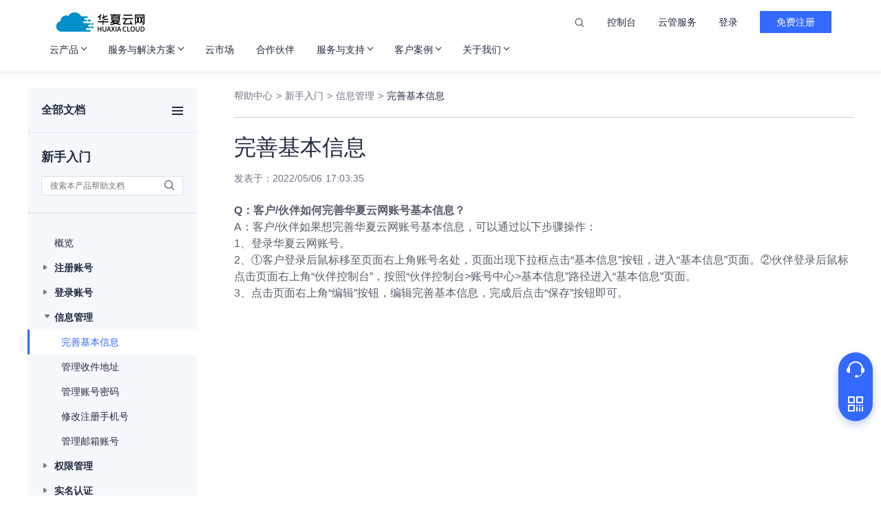

--- FILE ---
content_type: text/html; charset=utf-8
request_url: https://huaxiacloud.com/documents?categoryCode=2239f33cd039490686710b9099e4607f
body_size: 79396
content:
<!doctype html>
<html data-n-head-ssr>
  <head >
    <title>中软国际云服务-华夏云网</title><meta data-n-head="ssr" charset="utf-8"><meta data-n-head="ssr" name="viewport" content="width=device-width, initial-scale=1.0, minimum-scale=1.0, maximum-scale=1.0, user-scalable=no"><meta data-n-head="ssr" name="keywords" content="华夏云网,华为云,中软国际,云解决方案,商业云生态平台,CIG,云经纪,云主机,云服务器,数据迁移,SaaS,云管理平台,云计算"><meta data-n-head="ssr" name="referrer" content="no-referrer-when-downgrade"><meta data-n-head="ssr" data-hid="description" name="description" content="华夏云网是中软国际云智能业务集团（CIG）打造的一站式云服务经纪平台，为客户提供XaaS云产品组合方案及增值服务的一站式购买与管理，助力数字化转型。同时，华夏云网携手渠道伙伴与生态伙伴打造云端协同生态，提升商业价值创造。"><link data-n-head="ssr" rel="icon" type="image/x-icon" href="https://cloudbroker-prod.obs.cn-north-4.myhuaweicloud.com:443/broker%2Fportal%2Fpro%2Fd3d9f5bbdac3424fba8c1ac56b2c4828.ico"><script data-n-head="ssr" src="https://hm.baidu.com/hm.js?ebb51d25d5cb66315d45c46451d2aa37"></script><link rel="preload" href="/_nuxt/bd3b2822d0082dc61f5b.js" as="script"><link rel="preload" href="/_nuxt/5c01928dfb490a948e91.js" as="script"><link rel="preload" href="/_nuxt/854d720311155c2d3d55.js" as="script"><link rel="preload" href="/_nuxt/8fc7237ae5fabbe56b2a.js" as="script"><link rel="preload" href="/_nuxt/90d455d2bbb79d501bec.js" as="script"><link rel="preload" href="/_nuxt/6a961984a71a461b71ea.js" as="script"><style data-vue-ssr-id="71f83a6d:0 32df6d42:0 07a9f945:0 596e14d8:0 06e681f0:0 d747ab1e:0 6003b226:0 a3f43242:0 3ebc7a26:0 2ecb078d:0 3a073903:0 4a3ac526:0 32d41715:0 d3129da6:0 3948196f:0 228f66e6:0 4a46e2da:0 3f49298d:0 04c6e70d:0 d1644d1e:0 6bea48e6:0 3b6616cd:0 9c1d23a6:0 c645fbe6:0 ca69dd56:0 20f4381e:0 6bb47047:0 fd3c99f0:0 1df62f4e:0 35b275e4:0 df1330fc:0 e0f66116:0 a76e04d6:0">/*!
 * Bootstrap v4.5.0 (https://getbootstrap.com/)
 * Copyright 2011-2020 The Bootstrap Authors
 * Copyright 2011-2020 Twitter, Inc.
 * Licensed under MIT (https://github.com/twbs/bootstrap/blob/master/LICENSE)
 */:root{--blue:#007bff;--indigo:#6610f2;--purple:#6f42c1;--pink:#e83e8c;--red:#dc3545;--orange:#fd7e14;--yellow:#ffc107;--green:#28a745;--teal:#20c997;--cyan:#17a2b8;--white:#fff;--gray:#6c757d;--gray-dark:#343a40;--primary:#007bff;--secondary:#6c757d;--success:#28a745;--info:#17a2b8;--warning:#ffc107;--danger:#dc3545;--light:#f8f9fa;--dark:#343a40;--breakpoint-xs:0;--breakpoint-sm:576px;--breakpoint-md:768px;--breakpoint-lg:992px;--breakpoint-xl:1200px;--font-family-sans-serif:-apple-system,BlinkMacSystemFont,"Segoe UI",Roboto,"Helvetica Neue",Arial,"Noto Sans",sans-serif,"Apple Color Emoji","Segoe UI Emoji","Segoe UI Symbol","Noto Color Emoji";--font-family-monospace:SFMono-Regular,Menlo,Monaco,Consolas,"Liberation Mono","Courier New",monospace}*,:after,:before{box-sizing:border-box}html{font-family:sans-serif;line-height:1.15;-webkit-text-size-adjust:100%;-webkit-tap-highlight-color:rgba(0,0,0,0)}article,aside,figcaption,figure,footer,header,hgroup,main,nav,section{display:block}body{margin:0;font-family:-apple-system,BlinkMacSystemFont,Segoe UI,Roboto,Helvetica Neue,Arial,Noto Sans,sans-serif,Apple Color Emoji,Segoe UI Emoji,Segoe UI Symbol,Noto Color Emoji;font-size:1rem;font-weight:400;line-height:1.5;color:#212529;text-align:left;background-color:#fff}[tabindex="-1"]:focus:not(.focus-visible),[tabindex="-1"]:focus:not(:focus-visible){outline:0!important}hr{box-sizing:content-box;height:0;overflow:visible}h1,h2,h3,h4,h5,h6{margin-top:0;margin-bottom:.5rem}p{margin-top:0;margin-bottom:1rem}abbr[data-original-title],abbr[title]{text-decoration:underline;-webkit-text-decoration:underline dotted;text-decoration:underline dotted;cursor:help;border-bottom:0;-webkit-text-decoration-skip-ink:none;text-decoration-skip-ink:none}address{font-style:normal;line-height:inherit}address,dl,ol,ul{margin-bottom:1rem}dl,ol,ul{margin-top:0}ol ol,ol ul,ul ol,ul ul{margin-bottom:0}dt{font-weight:700}dd{margin-bottom:.5rem;margin-left:0}blockquote{margin:0 0 1rem}b,strong{font-weight:bolder}small{font-size:80%}sub,sup{position:relative;font-size:75%;line-height:0;vertical-align:baseline}sub{bottom:-.25em}sup{top:-.5em}a{color:#007bff;text-decoration:none;background-color:transparent}a:hover{color:#0056b3;text-decoration:underline}a:not([href]),a:not([href]):hover{color:inherit;text-decoration:none}code,kbd,pre,samp{font-family:SFMono-Regular,Menlo,Monaco,Consolas,Liberation Mono,Courier New,monospace;font-size:1em}pre{margin-top:0;margin-bottom:1rem;overflow:auto;-ms-overflow-style:scrollbar}figure{margin:0 0 1rem}img{border-style:none}img,svg{vertical-align:middle}svg{overflow:hidden}table{border-collapse:collapse}caption{padding-top:.75rem;padding-bottom:.75rem;color:#6c757d;text-align:left;caption-side:bottom}th{text-align:inherit}label{display:inline-block;margin-bottom:.5rem}button{border-radius:0}button:focus{outline:1px dotted;outline:5px auto -webkit-focus-ring-color}button,input,optgroup,select,textarea{margin:0;font-family:inherit;font-size:inherit;line-height:inherit}button,input{overflow:visible}button,select{text-transform:none}[role=button]{cursor:pointer}select{word-wrap:normal}[type=button],[type=reset],[type=submit],button{-webkit-appearance:button}[type=button]:not(:disabled),[type=reset]:not(:disabled),[type=submit]:not(:disabled),button:not(:disabled){cursor:pointer}[type=button]::-moz-focus-inner,[type=reset]::-moz-focus-inner,[type=submit]::-moz-focus-inner,button::-moz-focus-inner{padding:0;border-style:none}input[type=checkbox],input[type=radio]{box-sizing:border-box;padding:0}textarea{overflow:auto;resize:vertical}fieldset{min-width:0;padding:0;margin:0;border:0}legend{display:block;width:100%;max-width:100%;padding:0;margin-bottom:.5rem;font-size:1.5rem;line-height:inherit;color:inherit;white-space:normal}progress{vertical-align:baseline}[type=number]::-webkit-inner-spin-button,[type=number]::-webkit-outer-spin-button{height:auto}[type=search]{outline-offset:-2px;-webkit-appearance:none}[type=search]::-webkit-search-decoration{-webkit-appearance:none}::-webkit-file-upload-button{font:inherit;-webkit-appearance:button}output{display:inline-block}summary{display:list-item;cursor:pointer}template{display:none}[hidden]{display:none!important}.h1,.h2,.h3,.h4,.h5,.h6,h1,h2,h3,h4,h5,h6{margin-bottom:.5rem;font-weight:500;line-height:1.2}.h1,h1{font-size:2.5rem}.h2,h2{font-size:2rem}.h3,h3{font-size:1.75rem}.h4,h4{font-size:1.5rem}.h5,h5{font-size:1.25rem}.h6,h6{font-size:1rem}.lead{font-size:1.25rem;font-weight:300}.display-1{font-size:6rem}.display-1,.display-2{font-weight:300;line-height:1.2}.display-2{font-size:5.5rem}.display-3{font-size:4.5rem}.display-3,.display-4{font-weight:300;line-height:1.2}.display-4{font-size:3.5rem}hr{margin-top:1rem;margin-bottom:1rem;border:0;border-top:1px solid rgba(0,0,0,.1)}.small,small{font-size:80%;font-weight:400}.mark,mark{padding:.2em;background-color:#fcf8e3}.list-inline,.list-unstyled{padding-left:0;list-style:none}.list-inline-item{display:inline-block}.list-inline-item:not(:last-child){margin-right:.5rem}.initialism{font-size:90%;text-transform:uppercase}.blockquote{margin-bottom:1rem;font-size:1.25rem}.blockquote-footer{display:block;font-size:80%;color:#6c757d}.blockquote-footer:before{content:"\2014\00A0"}.img-fluid,.img-thumbnail{max-width:100%;height:auto}.img-thumbnail{padding:.25rem;background-color:#fff;border:1px solid #dee2e6;border-radius:.25rem}.figure{display:inline-block}.figure-img{margin-bottom:.5rem;line-height:1}.figure-caption{font-size:90%;color:#6c757d}code{font-size:87.5%;color:#e83e8c;word-wrap:break-word}a>code{color:inherit}kbd{padding:.2rem .4rem;font-size:87.5%;color:#fff;background-color:#212529;border-radius:.2rem}kbd kbd{padding:0;font-size:100%;font-weight:700}pre{display:block;font-size:87.5%;color:#212529}pre code{font-size:inherit;color:inherit;word-break:normal}.pre-scrollable{max-height:340px;overflow-y:scroll}.container{width:100%;padding-right:15px;padding-left:15px;margin-right:auto;margin-left:auto}@media (min-width:576px){.container{max-width:540px}}@media (min-width:768px){.container{max-width:720px}}@media (min-width:992px){.container{max-width:960px}}@media (min-width:1200px){.container{max-width:1140px}}.container-fluid,.container-lg,.container-md,.container-sm,.container-xl{width:100%;padding-right:15px;padding-left:15px;margin-right:auto;margin-left:auto}@media (min-width:576px){.container,.container-sm{max-width:540px}}@media (min-width:768px){.container,.container-md,.container-sm{max-width:720px}}@media (min-width:992px){.container,.container-lg,.container-md,.container-sm{max-width:960px}}@media (min-width:1200px){.container,.container-lg,.container-md,.container-sm,.container-xl{max-width:1140px}}.row{display:flex;flex-wrap:wrap;margin-right:-15px;margin-left:-15px}.no-gutters{margin-right:0;margin-left:0}.no-gutters>.col,.no-gutters>[class*=col-]{padding-right:0;padding-left:0}.col,.col-1,.col-2,.col-3,.col-4,.col-5,.col-6,.col-7,.col-8,.col-9,.col-10,.col-11,.col-12,.col-auto,.col-lg,.col-lg-1,.col-lg-2,.col-lg-3,.col-lg-4,.col-lg-5,.col-lg-6,.col-lg-7,.col-lg-8,.col-lg-9,.col-lg-10,.col-lg-11,.col-lg-12,.col-lg-auto,.col-md,.col-md-1,.col-md-2,.col-md-3,.col-md-4,.col-md-5,.col-md-6,.col-md-7,.col-md-8,.col-md-9,.col-md-10,.col-md-11,.col-md-12,.col-md-auto,.col-sm,.col-sm-1,.col-sm-2,.col-sm-3,.col-sm-4,.col-sm-5,.col-sm-6,.col-sm-7,.col-sm-8,.col-sm-9,.col-sm-10,.col-sm-11,.col-sm-12,.col-sm-auto,.col-xl,.col-xl-1,.col-xl-2,.col-xl-3,.col-xl-4,.col-xl-5,.col-xl-6,.col-xl-7,.col-xl-8,.col-xl-9,.col-xl-10,.col-xl-11,.col-xl-12,.col-xl-auto{position:relative;width:100%;padding-right:15px;padding-left:15px}.col{flex-basis:0;flex-grow:1;min-width:0;max-width:100%}.row-cols-1>*{flex:0 0 100%;max-width:100%}.row-cols-2>*{flex:0 0 50%;max-width:50%}.row-cols-3>*{flex:0 0 33.333333%;max-width:33.333333%}.row-cols-4>*{flex:0 0 25%;max-width:25%}.row-cols-5>*{flex:0 0 20%;max-width:20%}.row-cols-6>*{flex:0 0 16.666667%;max-width:16.666667%}.col-auto{flex:0 0 auto;width:auto;max-width:100%}.col-1{flex:0 0 8.333333%;max-width:8.333333%}.col-2{flex:0 0 16.666667%;max-width:16.666667%}.col-3{flex:0 0 25%;max-width:25%}.col-4{flex:0 0 33.333333%;max-width:33.333333%}.col-5{flex:0 0 41.666667%;max-width:41.666667%}.col-6{flex:0 0 50%;max-width:50%}.col-7{flex:0 0 58.333333%;max-width:58.333333%}.col-8{flex:0 0 66.666667%;max-width:66.666667%}.col-9{flex:0 0 75%;max-width:75%}.col-10{flex:0 0 83.333333%;max-width:83.333333%}.col-11{flex:0 0 91.666667%;max-width:91.666667%}.col-12{flex:0 0 100%;max-width:100%}.order-first{order:-1}.order-last{order:13}.order-0{order:0}.order-1{order:1}.order-2{order:2}.order-3{order:3}.order-4{order:4}.order-5{order:5}.order-6{order:6}.order-7{order:7}.order-8{order:8}.order-9{order:9}.order-10{order:10}.order-11{order:11}.order-12{order:12}.offset-1{margin-left:8.333333%}.offset-2{margin-left:16.666667%}.offset-3{margin-left:25%}.offset-4{margin-left:33.333333%}.offset-5{margin-left:41.666667%}.offset-6{margin-left:50%}.offset-7{margin-left:58.333333%}.offset-8{margin-left:66.666667%}.offset-9{margin-left:75%}.offset-10{margin-left:83.333333%}.offset-11{margin-left:91.666667%}@media (min-width:576px){.col-sm{flex-basis:0;flex-grow:1;min-width:0;max-width:100%}.row-cols-sm-1>*{flex:0 0 100%;max-width:100%}.row-cols-sm-2>*{flex:0 0 50%;max-width:50%}.row-cols-sm-3>*{flex:0 0 33.333333%;max-width:33.333333%}.row-cols-sm-4>*{flex:0 0 25%;max-width:25%}.row-cols-sm-5>*{flex:0 0 20%;max-width:20%}.row-cols-sm-6>*{flex:0 0 16.666667%;max-width:16.666667%}.col-sm-auto{flex:0 0 auto;width:auto;max-width:100%}.col-sm-1{flex:0 0 8.333333%;max-width:8.333333%}.col-sm-2{flex:0 0 16.666667%;max-width:16.666667%}.col-sm-3{flex:0 0 25%;max-width:25%}.col-sm-4{flex:0 0 33.333333%;max-width:33.333333%}.col-sm-5{flex:0 0 41.666667%;max-width:41.666667%}.col-sm-6{flex:0 0 50%;max-width:50%}.col-sm-7{flex:0 0 58.333333%;max-width:58.333333%}.col-sm-8{flex:0 0 66.666667%;max-width:66.666667%}.col-sm-9{flex:0 0 75%;max-width:75%}.col-sm-10{flex:0 0 83.333333%;max-width:83.333333%}.col-sm-11{flex:0 0 91.666667%;max-width:91.666667%}.col-sm-12{flex:0 0 100%;max-width:100%}.order-sm-first{order:-1}.order-sm-last{order:13}.order-sm-0{order:0}.order-sm-1{order:1}.order-sm-2{order:2}.order-sm-3{order:3}.order-sm-4{order:4}.order-sm-5{order:5}.order-sm-6{order:6}.order-sm-7{order:7}.order-sm-8{order:8}.order-sm-9{order:9}.order-sm-10{order:10}.order-sm-11{order:11}.order-sm-12{order:12}.offset-sm-0{margin-left:0}.offset-sm-1{margin-left:8.333333%}.offset-sm-2{margin-left:16.666667%}.offset-sm-3{margin-left:25%}.offset-sm-4{margin-left:33.333333%}.offset-sm-5{margin-left:41.666667%}.offset-sm-6{margin-left:50%}.offset-sm-7{margin-left:58.333333%}.offset-sm-8{margin-left:66.666667%}.offset-sm-9{margin-left:75%}.offset-sm-10{margin-left:83.333333%}.offset-sm-11{margin-left:91.666667%}}@media (min-width:768px){.col-md{flex-basis:0;flex-grow:1;min-width:0;max-width:100%}.row-cols-md-1>*{flex:0 0 100%;max-width:100%}.row-cols-md-2>*{flex:0 0 50%;max-width:50%}.row-cols-md-3>*{flex:0 0 33.333333%;max-width:33.333333%}.row-cols-md-4>*{flex:0 0 25%;max-width:25%}.row-cols-md-5>*{flex:0 0 20%;max-width:20%}.row-cols-md-6>*{flex:0 0 16.666667%;max-width:16.666667%}.col-md-auto{flex:0 0 auto;width:auto;max-width:100%}.col-md-1{flex:0 0 8.333333%;max-width:8.333333%}.col-md-2{flex:0 0 16.666667%;max-width:16.666667%}.col-md-3{flex:0 0 25%;max-width:25%}.col-md-4{flex:0 0 33.333333%;max-width:33.333333%}.col-md-5{flex:0 0 41.666667%;max-width:41.666667%}.col-md-6{flex:0 0 50%;max-width:50%}.col-md-7{flex:0 0 58.333333%;max-width:58.333333%}.col-md-8{flex:0 0 66.666667%;max-width:66.666667%}.col-md-9{flex:0 0 75%;max-width:75%}.col-md-10{flex:0 0 83.333333%;max-width:83.333333%}.col-md-11{flex:0 0 91.666667%;max-width:91.666667%}.col-md-12{flex:0 0 100%;max-width:100%}.order-md-first{order:-1}.order-md-last{order:13}.order-md-0{order:0}.order-md-1{order:1}.order-md-2{order:2}.order-md-3{order:3}.order-md-4{order:4}.order-md-5{order:5}.order-md-6{order:6}.order-md-7{order:7}.order-md-8{order:8}.order-md-9{order:9}.order-md-10{order:10}.order-md-11{order:11}.order-md-12{order:12}.offset-md-0{margin-left:0}.offset-md-1{margin-left:8.333333%}.offset-md-2{margin-left:16.666667%}.offset-md-3{margin-left:25%}.offset-md-4{margin-left:33.333333%}.offset-md-5{margin-left:41.666667%}.offset-md-6{margin-left:50%}.offset-md-7{margin-left:58.333333%}.offset-md-8{margin-left:66.666667%}.offset-md-9{margin-left:75%}.offset-md-10{margin-left:83.333333%}.offset-md-11{margin-left:91.666667%}}@media (min-width:992px){.col-lg{flex-basis:0;flex-grow:1;min-width:0;max-width:100%}.row-cols-lg-1>*{flex:0 0 100%;max-width:100%}.row-cols-lg-2>*{flex:0 0 50%;max-width:50%}.row-cols-lg-3>*{flex:0 0 33.333333%;max-width:33.333333%}.row-cols-lg-4>*{flex:0 0 25%;max-width:25%}.row-cols-lg-5>*{flex:0 0 20%;max-width:20%}.row-cols-lg-6>*{flex:0 0 16.666667%;max-width:16.666667%}.col-lg-auto{flex:0 0 auto;width:auto;max-width:100%}.col-lg-1{flex:0 0 8.333333%;max-width:8.333333%}.col-lg-2{flex:0 0 16.666667%;max-width:16.666667%}.col-lg-3{flex:0 0 25%;max-width:25%}.col-lg-4{flex:0 0 33.333333%;max-width:33.333333%}.col-lg-5{flex:0 0 41.666667%;max-width:41.666667%}.col-lg-6{flex:0 0 50%;max-width:50%}.col-lg-7{flex:0 0 58.333333%;max-width:58.333333%}.col-lg-8{flex:0 0 66.666667%;max-width:66.666667%}.col-lg-9{flex:0 0 75%;max-width:75%}.col-lg-10{flex:0 0 83.333333%;max-width:83.333333%}.col-lg-11{flex:0 0 91.666667%;max-width:91.666667%}.col-lg-12{flex:0 0 100%;max-width:100%}.order-lg-first{order:-1}.order-lg-last{order:13}.order-lg-0{order:0}.order-lg-1{order:1}.order-lg-2{order:2}.order-lg-3{order:3}.order-lg-4{order:4}.order-lg-5{order:5}.order-lg-6{order:6}.order-lg-7{order:7}.order-lg-8{order:8}.order-lg-9{order:9}.order-lg-10{order:10}.order-lg-11{order:11}.order-lg-12{order:12}.offset-lg-0{margin-left:0}.offset-lg-1{margin-left:8.333333%}.offset-lg-2{margin-left:16.666667%}.offset-lg-3{margin-left:25%}.offset-lg-4{margin-left:33.333333%}.offset-lg-5{margin-left:41.666667%}.offset-lg-6{margin-left:50%}.offset-lg-7{margin-left:58.333333%}.offset-lg-8{margin-left:66.666667%}.offset-lg-9{margin-left:75%}.offset-lg-10{margin-left:83.333333%}.offset-lg-11{margin-left:91.666667%}}@media (min-width:1200px){.col-xl{flex-basis:0;flex-grow:1;min-width:0;max-width:100%}.row-cols-xl-1>*{flex:0 0 100%;max-width:100%}.row-cols-xl-2>*{flex:0 0 50%;max-width:50%}.row-cols-xl-3>*{flex:0 0 33.333333%;max-width:33.333333%}.row-cols-xl-4>*{flex:0 0 25%;max-width:25%}.row-cols-xl-5>*{flex:0 0 20%;max-width:20%}.row-cols-xl-6>*{flex:0 0 16.666667%;max-width:16.666667%}.col-xl-auto{flex:0 0 auto;width:auto;max-width:100%}.col-xl-1{flex:0 0 8.333333%;max-width:8.333333%}.col-xl-2{flex:0 0 16.666667%;max-width:16.666667%}.col-xl-3{flex:0 0 25%;max-width:25%}.col-xl-4{flex:0 0 33.333333%;max-width:33.333333%}.col-xl-5{flex:0 0 41.666667%;max-width:41.666667%}.col-xl-6{flex:0 0 50%;max-width:50%}.col-xl-7{flex:0 0 58.333333%;max-width:58.333333%}.col-xl-8{flex:0 0 66.666667%;max-width:66.666667%}.col-xl-9{flex:0 0 75%;max-width:75%}.col-xl-10{flex:0 0 83.333333%;max-width:83.333333%}.col-xl-11{flex:0 0 91.666667%;max-width:91.666667%}.col-xl-12{flex:0 0 100%;max-width:100%}.order-xl-first{order:-1}.order-xl-last{order:13}.order-xl-0{order:0}.order-xl-1{order:1}.order-xl-2{order:2}.order-xl-3{order:3}.order-xl-4{order:4}.order-xl-5{order:5}.order-xl-6{order:6}.order-xl-7{order:7}.order-xl-8{order:8}.order-xl-9{order:9}.order-xl-10{order:10}.order-xl-11{order:11}.order-xl-12{order:12}.offset-xl-0{margin-left:0}.offset-xl-1{margin-left:8.333333%}.offset-xl-2{margin-left:16.666667%}.offset-xl-3{margin-left:25%}.offset-xl-4{margin-left:33.333333%}.offset-xl-5{margin-left:41.666667%}.offset-xl-6{margin-left:50%}.offset-xl-7{margin-left:58.333333%}.offset-xl-8{margin-left:66.666667%}.offset-xl-9{margin-left:75%}.offset-xl-10{margin-left:83.333333%}.offset-xl-11{margin-left:91.666667%}}.table{width:100%;margin-bottom:1rem;color:#212529}.table td,.table th{padding:.75rem;vertical-align:top;border-top:1px solid #dee2e6}.table thead th{vertical-align:bottom;border-bottom:2px solid #dee2e6}.table tbody+tbody{border-top:2px solid #dee2e6}.table-sm td,.table-sm th{padding:.3rem}.table-bordered,.table-bordered td,.table-bordered th{border:1px solid #dee2e6}.table-bordered thead td,.table-bordered thead th{border-bottom-width:2px}.table-borderless tbody+tbody,.table-borderless td,.table-borderless th,.table-borderless thead th{border:0}.table-striped tbody tr:nth-of-type(odd){background-color:rgba(0,0,0,.05)}.table-hover tbody tr:hover{color:#212529;background-color:rgba(0,0,0,.075)}.table-primary,.table-primary>td,.table-primary>th{background-color:#b8daff}.table-primary tbody+tbody,.table-primary td,.table-primary th,.table-primary thead th{border-color:#7abaff}.table-hover .table-primary:hover,.table-hover .table-primary:hover>td,.table-hover .table-primary:hover>th{background-color:#9fcdff}.table-secondary,.table-secondary>td,.table-secondary>th{background-color:#d6d8db}.table-secondary tbody+tbody,.table-secondary td,.table-secondary th,.table-secondary thead th{border-color:#b3b7bb}.table-hover .table-secondary:hover,.table-hover .table-secondary:hover>td,.table-hover .table-secondary:hover>th{background-color:#c8cbcf}.table-success,.table-success>td,.table-success>th{background-color:#c3e6cb}.table-success tbody+tbody,.table-success td,.table-success th,.table-success thead th{border-color:#8fd19e}.table-hover .table-success:hover,.table-hover .table-success:hover>td,.table-hover .table-success:hover>th{background-color:#b1dfbb}.table-info,.table-info>td,.table-info>th{background-color:#bee5eb}.table-info tbody+tbody,.table-info td,.table-info th,.table-info thead th{border-color:#86cfda}.table-hover .table-info:hover,.table-hover .table-info:hover>td,.table-hover .table-info:hover>th{background-color:#abdde5}.table-warning,.table-warning>td,.table-warning>th{background-color:#ffeeba}.table-warning tbody+tbody,.table-warning td,.table-warning th,.table-warning thead th{border-color:#ffdf7e}.table-hover .table-warning:hover,.table-hover .table-warning:hover>td,.table-hover .table-warning:hover>th{background-color:#ffe8a1}.table-danger,.table-danger>td,.table-danger>th{background-color:#f5c6cb}.table-danger tbody+tbody,.table-danger td,.table-danger th,.table-danger thead th{border-color:#ed969e}.table-hover .table-danger:hover,.table-hover .table-danger:hover>td,.table-hover .table-danger:hover>th{background-color:#f1b0b7}.table-light,.table-light>td,.table-light>th{background-color:#fdfdfe}.table-light tbody+tbody,.table-light td,.table-light th,.table-light thead th{border-color:#fbfcfc}.table-hover .table-light:hover,.table-hover .table-light:hover>td,.table-hover .table-light:hover>th{background-color:#ececf6}.table-dark,.table-dark>td,.table-dark>th{background-color:#c6c8ca}.table-dark tbody+tbody,.table-dark td,.table-dark th,.table-dark thead th{border-color:#95999c}.table-hover .table-dark:hover,.table-hover .table-dark:hover>td,.table-hover .table-dark:hover>th{background-color:#b9bbbe}.table-active,.table-active>td,.table-active>th,.table-hover .table-active:hover,.table-hover .table-active:hover>td,.table-hover .table-active:hover>th{background-color:rgba(0,0,0,.075)}.table .thead-dark th{color:#fff;background-color:#343a40;border-color:#454d55}.table .thead-light th{color:#495057;background-color:#e9ecef;border-color:#dee2e6}.table-dark{color:#fff;background-color:#343a40}.table-dark td,.table-dark th,.table-dark thead th{border-color:#454d55}.table-dark.table-bordered{border:0}.table-dark.table-striped tbody tr:nth-of-type(odd){background-color:hsla(0,0%,100%,.05)}.table-dark.table-hover tbody tr:hover{color:#fff;background-color:hsla(0,0%,100%,.075)}@media (max-width:575.98px){.table-responsive-sm{display:block;width:100%;overflow-x:auto;-webkit-overflow-scrolling:touch}.table-responsive-sm>.table-bordered{border:0}}@media (max-width:767.98px){.table-responsive-md{display:block;width:100%;overflow-x:auto;-webkit-overflow-scrolling:touch}.table-responsive-md>.table-bordered{border:0}}@media (max-width:991.98px){.table-responsive-lg{display:block;width:100%;overflow-x:auto;-webkit-overflow-scrolling:touch}.table-responsive-lg>.table-bordered{border:0}}@media (max-width:1199.98px){.table-responsive-xl{display:block;width:100%;overflow-x:auto;-webkit-overflow-scrolling:touch}.table-responsive-xl>.table-bordered{border:0}}.table-responsive{display:block;width:100%;overflow-x:auto;-webkit-overflow-scrolling:touch}.table-responsive>.table-bordered{border:0}.form-control{display:block;width:100%;height:calc(1.5em + .75rem + 2px);padding:.375rem .75rem;font-size:1rem;font-weight:400;line-height:1.5;color:#495057;background-color:#fff;background-clip:padding-box;border:1px solid #ced4da;border-radius:.25rem;transition:border-color .15s ease-in-out,box-shadow .15s ease-in-out}@media (prefers-reduced-motion:reduce){.form-control{transition:none}}.form-control::-ms-expand{background-color:transparent;border:0}.form-control:-moz-focusring{color:transparent;text-shadow:0 0 0 #495057}.form-control:focus{color:#495057;background-color:#fff;border-color:#80bdff;outline:0;box-shadow:0 0 0 .2rem rgba(0,123,255,.25)}.form-control::-webkit-input-placeholder{color:#6c757d;opacity:1}.form-control::-moz-placeholder{color:#6c757d;opacity:1}.form-control:-ms-input-placeholder{color:#6c757d;opacity:1}.form-control::-ms-input-placeholder{color:#6c757d;opacity:1}.form-control::placeholder{color:#6c757d;opacity:1}.form-control:disabled,.form-control[readonly]{background-color:#e9ecef;opacity:1}input[type=date].form-control,input[type=datetime-local].form-control,input[type=month].form-control,input[type=time].form-control{-webkit-appearance:none;-moz-appearance:none;appearance:none}select.form-control:focus::-ms-value{color:#495057;background-color:#fff}.form-control-file,.form-control-range{display:block;width:100%}.col-form-label{padding-top:calc(.375rem + 1px);padding-bottom:calc(.375rem + 1px);margin-bottom:0;font-size:inherit;line-height:1.5}.col-form-label-lg{padding-top:calc(.5rem + 1px);padding-bottom:calc(.5rem + 1px);font-size:1.25rem;line-height:1.5}.col-form-label-sm{padding-top:calc(.25rem + 1px);padding-bottom:calc(.25rem + 1px);font-size:.875rem;line-height:1.5}.form-control-plaintext{display:block;width:100%;padding:.375rem 0;margin-bottom:0;font-size:1rem;line-height:1.5;color:#212529;background-color:transparent;border:solid transparent;border-width:1px 0}.form-control-plaintext.form-control-lg,.form-control-plaintext.form-control-sm{padding-right:0;padding-left:0}.form-control-sm{height:calc(1.5em + .5rem + 2px);padding:.25rem .5rem;font-size:.875rem;line-height:1.5;border-radius:.2rem}.form-control-lg{height:calc(1.5em + 1rem + 2px);padding:.5rem 1rem;font-size:1.25rem;line-height:1.5;border-radius:.3rem}select.form-control[multiple],select.form-control[size],textarea.form-control{height:auto}.form-group{margin-bottom:1rem}.form-text{display:block;margin-top:.25rem}.form-row{display:flex;flex-wrap:wrap;margin-right:-5px;margin-left:-5px}.form-row>.col,.form-row>[class*=col-]{padding-right:5px;padding-left:5px}.form-check{position:relative;display:block;padding-left:1.25rem}.form-check-input{position:absolute;margin-top:.3rem;margin-left:-1.25rem}.form-check-input:disabled~.form-check-label,.form-check-input[disabled]~.form-check-label{color:#6c757d}.form-check-label{margin-bottom:0}.form-check-inline{display:inline-flex;align-items:center;padding-left:0;margin-right:.75rem}.form-check-inline .form-check-input{position:static;margin-top:0;margin-right:.3125rem;margin-left:0}.valid-feedback{display:none;width:100%;margin-top:.25rem;font-size:80%;color:#28a745}.valid-tooltip{position:absolute;top:100%;z-index:5;display:none;max-width:100%;padding:.25rem .5rem;margin-top:.1rem;font-size:.875rem;line-height:1.5;color:#fff;background-color:rgba(40,167,69,.9);border-radius:.25rem}.is-valid~.valid-feedback,.is-valid~.valid-tooltip,.was-validated :valid~.valid-feedback,.was-validated :valid~.valid-tooltip{display:block}.form-control.is-valid,.was-validated .form-control:valid{border-color:#28a745;padding-right:calc(1.5em + .75rem);background-image:url("data:image/svg+xml;charset=utf-8,%3Csvg xmlns='http://www.w3.org/2000/svg' width='8' height='8'%3E%3Cpath fill='%2328a745' d='M2.3 6.73L.6 4.53c-.4-1.04.46-1.4 1.1-.8l1.1 1.4 3.4-3.8c.6-.63 1.6-.27 1.2.7l-4 4.6c-.43.5-.8.4-1.1.1z'/%3E%3C/svg%3E");background-repeat:no-repeat;background-position:right calc(.375em + .1875rem) center;background-size:calc(.75em + .375rem) calc(.75em + .375rem)}.form-control.is-valid:focus,.was-validated .form-control:valid:focus{border-color:#28a745;box-shadow:0 0 0 .2rem rgba(40,167,69,.25)}.was-validated textarea.form-control:valid,textarea.form-control.is-valid{padding-right:calc(1.5em + .75rem);background-position:top calc(.375em + .1875rem) right calc(.375em + .1875rem)}.custom-select.is-valid,.was-validated .custom-select:valid{border-color:#28a745;padding-right:calc(.75em + 2.3125rem);background:url("data:image/svg+xml;charset=utf-8,%3Csvg xmlns='http://www.w3.org/2000/svg' width='4' height='5'%3E%3Cpath fill='%23343a40' d='M2 0L0 2h4zm0 5L0 3h4z'/%3E%3C/svg%3E") no-repeat right .75rem center/8px 10px,url("data:image/svg+xml;charset=utf-8,%3Csvg xmlns='http://www.w3.org/2000/svg' width='8' height='8'%3E%3Cpath fill='%2328a745' d='M2.3 6.73L.6 4.53c-.4-1.04.46-1.4 1.1-.8l1.1 1.4 3.4-3.8c.6-.63 1.6-.27 1.2.7l-4 4.6c-.43.5-.8.4-1.1.1z'/%3E%3C/svg%3E") #fff no-repeat center right 1.75rem/calc(.75em + .375rem) calc(.75em + .375rem)}.custom-select.is-valid:focus,.was-validated .custom-select:valid:focus{border-color:#28a745;box-shadow:0 0 0 .2rem rgba(40,167,69,.25)}.form-check-input.is-valid~.form-check-label,.was-validated .form-check-input:valid~.form-check-label{color:#28a745}.form-check-input.is-valid~.valid-feedback,.form-check-input.is-valid~.valid-tooltip,.was-validated .form-check-input:valid~.valid-feedback,.was-validated .form-check-input:valid~.valid-tooltip{display:block}.custom-control-input.is-valid~.custom-control-label,.was-validated .custom-control-input:valid~.custom-control-label{color:#28a745}.custom-control-input.is-valid~.custom-control-label:before,.was-validated .custom-control-input:valid~.custom-control-label:before{border-color:#28a745}.custom-control-input.is-valid:checked~.custom-control-label:before,.was-validated .custom-control-input:valid:checked~.custom-control-label:before{border-color:#34ce57;background-color:#34ce57}.custom-control-input.is-valid:focus~.custom-control-label:before,.was-validated .custom-control-input:valid:focus~.custom-control-label:before{box-shadow:0 0 0 .2rem rgba(40,167,69,.25)}.custom-control-input.is-valid:focus:not(:checked)~.custom-control-label:before,.custom-file-input.is-valid~.custom-file-label,.was-validated .custom-control-input:valid:focus:not(:checked)~.custom-control-label:before,.was-validated .custom-file-input:valid~.custom-file-label{border-color:#28a745}.custom-file-input.is-valid:focus~.custom-file-label,.was-validated .custom-file-input:valid:focus~.custom-file-label{border-color:#28a745;box-shadow:0 0 0 .2rem rgba(40,167,69,.25)}.invalid-feedback{display:none;width:100%;margin-top:.25rem;font-size:80%;color:#dc3545}.invalid-tooltip{position:absolute;top:100%;z-index:5;display:none;max-width:100%;padding:.25rem .5rem;margin-top:.1rem;font-size:.875rem;line-height:1.5;color:#fff;background-color:rgba(220,53,69,.9);border-radius:.25rem}.is-invalid~.invalid-feedback,.is-invalid~.invalid-tooltip,.was-validated :invalid~.invalid-feedback,.was-validated :invalid~.invalid-tooltip{display:block}.form-control.is-invalid,.was-validated .form-control:invalid{border-color:#dc3545;padding-right:calc(1.5em + .75rem);background-image:url("data:image/svg+xml;charset=utf-8,%3Csvg xmlns='http://www.w3.org/2000/svg' width='12' height='12' fill='none' stroke='%23dc3545'%3E%3Ccircle cx='6' cy='6' r='4.5'/%3E%3Cpath stroke-linejoin='round' d='M5.8 3.6h.4L6 6.5z'/%3E%3Ccircle cx='6' cy='8.2' r='.6' fill='%23dc3545' stroke='none'/%3E%3C/svg%3E");background-repeat:no-repeat;background-position:right calc(.375em + .1875rem) center;background-size:calc(.75em + .375rem) calc(.75em + .375rem)}.form-control.is-invalid:focus,.was-validated .form-control:invalid:focus{border-color:#dc3545;box-shadow:0 0 0 .2rem rgba(220,53,69,.25)}.was-validated textarea.form-control:invalid,textarea.form-control.is-invalid{padding-right:calc(1.5em + .75rem);background-position:top calc(.375em + .1875rem) right calc(.375em + .1875rem)}.custom-select.is-invalid,.was-validated .custom-select:invalid{border-color:#dc3545;padding-right:calc(.75em + 2.3125rem);background:url("data:image/svg+xml;charset=utf-8,%3Csvg xmlns='http://www.w3.org/2000/svg' width='4' height='5'%3E%3Cpath fill='%23343a40' d='M2 0L0 2h4zm0 5L0 3h4z'/%3E%3C/svg%3E") no-repeat right .75rem center/8px 10px,url("data:image/svg+xml;charset=utf-8,%3Csvg xmlns='http://www.w3.org/2000/svg' width='12' height='12' fill='none' stroke='%23dc3545'%3E%3Ccircle cx='6' cy='6' r='4.5'/%3E%3Cpath stroke-linejoin='round' d='M5.8 3.6h.4L6 6.5z'/%3E%3Ccircle cx='6' cy='8.2' r='.6' fill='%23dc3545' stroke='none'/%3E%3C/svg%3E") #fff no-repeat center right 1.75rem/calc(.75em + .375rem) calc(.75em + .375rem)}.custom-select.is-invalid:focus,.was-validated .custom-select:invalid:focus{border-color:#dc3545;box-shadow:0 0 0 .2rem rgba(220,53,69,.25)}.form-check-input.is-invalid~.form-check-label,.was-validated .form-check-input:invalid~.form-check-label{color:#dc3545}.form-check-input.is-invalid~.invalid-feedback,.form-check-input.is-invalid~.invalid-tooltip,.was-validated .form-check-input:invalid~.invalid-feedback,.was-validated .form-check-input:invalid~.invalid-tooltip{display:block}.custom-control-input.is-invalid~.custom-control-label,.was-validated .custom-control-input:invalid~.custom-control-label{color:#dc3545}.custom-control-input.is-invalid~.custom-control-label:before,.was-validated .custom-control-input:invalid~.custom-control-label:before{border-color:#dc3545}.custom-control-input.is-invalid:checked~.custom-control-label:before,.was-validated .custom-control-input:invalid:checked~.custom-control-label:before{border-color:#e4606d;background-color:#e4606d}.custom-control-input.is-invalid:focus~.custom-control-label:before,.was-validated .custom-control-input:invalid:focus~.custom-control-label:before{box-shadow:0 0 0 .2rem rgba(220,53,69,.25)}.custom-control-input.is-invalid:focus:not(:checked)~.custom-control-label:before,.custom-file-input.is-invalid~.custom-file-label,.was-validated .custom-control-input:invalid:focus:not(:checked)~.custom-control-label:before,.was-validated .custom-file-input:invalid~.custom-file-label{border-color:#dc3545}.custom-file-input.is-invalid:focus~.custom-file-label,.was-validated .custom-file-input:invalid:focus~.custom-file-label{border-color:#dc3545;box-shadow:0 0 0 .2rem rgba(220,53,69,.25)}.form-inline{display:flex;flex-flow:row wrap;align-items:center}.form-inline .form-check{width:100%}@media (min-width:576px){.form-inline label{justify-content:center}.form-inline .form-group,.form-inline label{display:flex;align-items:center;margin-bottom:0}.form-inline .form-group{flex:0 0 auto;flex-flow:row wrap}.form-inline .form-control{display:inline-block;width:auto;vertical-align:middle}.form-inline .form-control-plaintext{display:inline-block}.form-inline .custom-select,.form-inline .input-group{width:auto}.form-inline .form-check{display:flex;align-items:center;justify-content:center;width:auto;padding-left:0}.form-inline .form-check-input{position:relative;flex-shrink:0;margin-top:0;margin-right:.25rem;margin-left:0}.form-inline .custom-control{align-items:center;justify-content:center}.form-inline .custom-control-label{margin-bottom:0}}.btn{display:inline-block;font-weight:400;color:#212529;text-align:center;vertical-align:middle;-webkit-user-select:none;-moz-user-select:none;-ms-user-select:none;user-select:none;background-color:transparent;border:1px solid transparent;padding:.375rem .75rem;font-size:1rem;line-height:1.5;border-radius:.25rem;transition:color .15s ease-in-out,background-color .15s ease-in-out,border-color .15s ease-in-out,box-shadow .15s ease-in-out}@media (prefers-reduced-motion:reduce){.btn{transition:none}}.btn:hover{color:#212529;text-decoration:none}.btn.focus,.btn:focus{outline:0;box-shadow:0 0 0 .2rem rgba(0,123,255,.25)}.btn.disabled,.btn:disabled{opacity:.65}.btn:not(:disabled):not(.disabled){cursor:pointer}a.btn.disabled,fieldset:disabled a.btn{pointer-events:none}.btn-primary{color:#fff;background-color:#007bff;border-color:#007bff}.btn-primary.focus,.btn-primary:focus,.btn-primary:hover{color:#fff;background-color:#0069d9;border-color:#0062cc}.btn-primary.focus,.btn-primary:focus{box-shadow:0 0 0 .2rem rgba(38,143,255,.5)}.btn-primary.disabled,.btn-primary:disabled{color:#fff;background-color:#007bff;border-color:#007bff}.btn-primary:not(:disabled):not(.disabled).active,.btn-primary:not(:disabled):not(.disabled):active,.show>.btn-primary.dropdown-toggle{color:#fff;background-color:#0062cc;border-color:#005cbf}.btn-primary:not(:disabled):not(.disabled).active:focus,.btn-primary:not(:disabled):not(.disabled):active:focus,.show>.btn-primary.dropdown-toggle:focus{box-shadow:0 0 0 .2rem rgba(38,143,255,.5)}.btn-secondary{color:#fff;background-color:#6c757d;border-color:#6c757d}.btn-secondary.focus,.btn-secondary:focus,.btn-secondary:hover{color:#fff;background-color:#5a6268;border-color:#545b62}.btn-secondary.focus,.btn-secondary:focus{box-shadow:0 0 0 .2rem rgba(130,138,145,.5)}.btn-secondary.disabled,.btn-secondary:disabled{color:#fff;background-color:#6c757d;border-color:#6c757d}.btn-secondary:not(:disabled):not(.disabled).active,.btn-secondary:not(:disabled):not(.disabled):active,.show>.btn-secondary.dropdown-toggle{color:#fff;background-color:#545b62;border-color:#4e555b}.btn-secondary:not(:disabled):not(.disabled).active:focus,.btn-secondary:not(:disabled):not(.disabled):active:focus,.show>.btn-secondary.dropdown-toggle:focus{box-shadow:0 0 0 .2rem rgba(130,138,145,.5)}.btn-success{color:#fff;background-color:#28a745;border-color:#28a745}.btn-success.focus,.btn-success:focus,.btn-success:hover{color:#fff;background-color:#218838;border-color:#1e7e34}.btn-success.focus,.btn-success:focus{box-shadow:0 0 0 .2rem rgba(72,180,97,.5)}.btn-success.disabled,.btn-success:disabled{color:#fff;background-color:#28a745;border-color:#28a745}.btn-success:not(:disabled):not(.disabled).active,.btn-success:not(:disabled):not(.disabled):active,.show>.btn-success.dropdown-toggle{color:#fff;background-color:#1e7e34;border-color:#1c7430}.btn-success:not(:disabled):not(.disabled).active:focus,.btn-success:not(:disabled):not(.disabled):active:focus,.show>.btn-success.dropdown-toggle:focus{box-shadow:0 0 0 .2rem rgba(72,180,97,.5)}.btn-info{color:#fff;background-color:#17a2b8;border-color:#17a2b8}.btn-info.focus,.btn-info:focus,.btn-info:hover{color:#fff;background-color:#138496;border-color:#117a8b}.btn-info.focus,.btn-info:focus{box-shadow:0 0 0 .2rem rgba(58,176,195,.5)}.btn-info.disabled,.btn-info:disabled{color:#fff;background-color:#17a2b8;border-color:#17a2b8}.btn-info:not(:disabled):not(.disabled).active,.btn-info:not(:disabled):not(.disabled):active,.show>.btn-info.dropdown-toggle{color:#fff;background-color:#117a8b;border-color:#10707f}.btn-info:not(:disabled):not(.disabled).active:focus,.btn-info:not(:disabled):not(.disabled):active:focus,.show>.btn-info.dropdown-toggle:focus{box-shadow:0 0 0 .2rem rgba(58,176,195,.5)}.btn-warning{color:#212529;background-color:#ffc107;border-color:#ffc107}.btn-warning.focus,.btn-warning:focus,.btn-warning:hover{color:#212529;background-color:#e0a800;border-color:#d39e00}.btn-warning.focus,.btn-warning:focus{box-shadow:0 0 0 .2rem rgba(222,170,12,.5)}.btn-warning.disabled,.btn-warning:disabled{color:#212529;background-color:#ffc107;border-color:#ffc107}.btn-warning:not(:disabled):not(.disabled).active,.btn-warning:not(:disabled):not(.disabled):active,.show>.btn-warning.dropdown-toggle{color:#212529;background-color:#d39e00;border-color:#c69500}.btn-warning:not(:disabled):not(.disabled).active:focus,.btn-warning:not(:disabled):not(.disabled):active:focus,.show>.btn-warning.dropdown-toggle:focus{box-shadow:0 0 0 .2rem rgba(222,170,12,.5)}.btn-danger{color:#fff;background-color:#dc3545;border-color:#dc3545}.btn-danger.focus,.btn-danger:focus,.btn-danger:hover{color:#fff;background-color:#c82333;border-color:#bd2130}.btn-danger.focus,.btn-danger:focus{box-shadow:0 0 0 .2rem rgba(225,83,97,.5)}.btn-danger.disabled,.btn-danger:disabled{color:#fff;background-color:#dc3545;border-color:#dc3545}.btn-danger:not(:disabled):not(.disabled).active,.btn-danger:not(:disabled):not(.disabled):active,.show>.btn-danger.dropdown-toggle{color:#fff;background-color:#bd2130;border-color:#b21f2d}.btn-danger:not(:disabled):not(.disabled).active:focus,.btn-danger:not(:disabled):not(.disabled):active:focus,.show>.btn-danger.dropdown-toggle:focus{box-shadow:0 0 0 .2rem rgba(225,83,97,.5)}.btn-light{color:#212529;background-color:#f8f9fa;border-color:#f8f9fa}.btn-light.focus,.btn-light:focus,.btn-light:hover{color:#212529;background-color:#e2e6ea;border-color:#dae0e5}.btn-light.focus,.btn-light:focus{box-shadow:0 0 0 .2rem rgba(216,217,219,.5)}.btn-light.disabled,.btn-light:disabled{color:#212529;background-color:#f8f9fa;border-color:#f8f9fa}.btn-light:not(:disabled):not(.disabled).active,.btn-light:not(:disabled):not(.disabled):active,.show>.btn-light.dropdown-toggle{color:#212529;background-color:#dae0e5;border-color:#d3d9df}.btn-light:not(:disabled):not(.disabled).active:focus,.btn-light:not(:disabled):not(.disabled):active:focus,.show>.btn-light.dropdown-toggle:focus{box-shadow:0 0 0 .2rem rgba(216,217,219,.5)}.btn-dark{color:#fff;background-color:#343a40;border-color:#343a40}.btn-dark.focus,.btn-dark:focus,.btn-dark:hover{color:#fff;background-color:#23272b;border-color:#1d2124}.btn-dark.focus,.btn-dark:focus{box-shadow:0 0 0 .2rem rgba(82,88,93,.5)}.btn-dark.disabled,.btn-dark:disabled{color:#fff;background-color:#343a40;border-color:#343a40}.btn-dark:not(:disabled):not(.disabled).active,.btn-dark:not(:disabled):not(.disabled):active,.show>.btn-dark.dropdown-toggle{color:#fff;background-color:#1d2124;border-color:#171a1d}.btn-dark:not(:disabled):not(.disabled).active:focus,.btn-dark:not(:disabled):not(.disabled):active:focus,.show>.btn-dark.dropdown-toggle:focus{box-shadow:0 0 0 .2rem rgba(82,88,93,.5)}.btn-outline-primary{color:#007bff;border-color:#007bff}.btn-outline-primary:hover{color:#fff;background-color:#007bff;border-color:#007bff}.btn-outline-primary.focus,.btn-outline-primary:focus{box-shadow:0 0 0 .2rem rgba(0,123,255,.5)}.btn-outline-primary.disabled,.btn-outline-primary:disabled{color:#007bff;background-color:transparent}.btn-outline-primary:not(:disabled):not(.disabled).active,.btn-outline-primary:not(:disabled):not(.disabled):active,.show>.btn-outline-primary.dropdown-toggle{color:#fff;background-color:#007bff;border-color:#007bff}.btn-outline-primary:not(:disabled):not(.disabled).active:focus,.btn-outline-primary:not(:disabled):not(.disabled):active:focus,.show>.btn-outline-primary.dropdown-toggle:focus{box-shadow:0 0 0 .2rem rgba(0,123,255,.5)}.btn-outline-secondary{color:#6c757d;border-color:#6c757d}.btn-outline-secondary:hover{color:#fff;background-color:#6c757d;border-color:#6c757d}.btn-outline-secondary.focus,.btn-outline-secondary:focus{box-shadow:0 0 0 .2rem rgba(108,117,125,.5)}.btn-outline-secondary.disabled,.btn-outline-secondary:disabled{color:#6c757d;background-color:transparent}.btn-outline-secondary:not(:disabled):not(.disabled).active,.btn-outline-secondary:not(:disabled):not(.disabled):active,.show>.btn-outline-secondary.dropdown-toggle{color:#fff;background-color:#6c757d;border-color:#6c757d}.btn-outline-secondary:not(:disabled):not(.disabled).active:focus,.btn-outline-secondary:not(:disabled):not(.disabled):active:focus,.show>.btn-outline-secondary.dropdown-toggle:focus{box-shadow:0 0 0 .2rem rgba(108,117,125,.5)}.btn-outline-success{color:#28a745;border-color:#28a745}.btn-outline-success:hover{color:#fff;background-color:#28a745;border-color:#28a745}.btn-outline-success.focus,.btn-outline-success:focus{box-shadow:0 0 0 .2rem rgba(40,167,69,.5)}.btn-outline-success.disabled,.btn-outline-success:disabled{color:#28a745;background-color:transparent}.btn-outline-success:not(:disabled):not(.disabled).active,.btn-outline-success:not(:disabled):not(.disabled):active,.show>.btn-outline-success.dropdown-toggle{color:#fff;background-color:#28a745;border-color:#28a745}.btn-outline-success:not(:disabled):not(.disabled).active:focus,.btn-outline-success:not(:disabled):not(.disabled):active:focus,.show>.btn-outline-success.dropdown-toggle:focus{box-shadow:0 0 0 .2rem rgba(40,167,69,.5)}.btn-outline-info{color:#17a2b8;border-color:#17a2b8}.btn-outline-info:hover{color:#fff;background-color:#17a2b8;border-color:#17a2b8}.btn-outline-info.focus,.btn-outline-info:focus{box-shadow:0 0 0 .2rem rgba(23,162,184,.5)}.btn-outline-info.disabled,.btn-outline-info:disabled{color:#17a2b8;background-color:transparent}.btn-outline-info:not(:disabled):not(.disabled).active,.btn-outline-info:not(:disabled):not(.disabled):active,.show>.btn-outline-info.dropdown-toggle{color:#fff;background-color:#17a2b8;border-color:#17a2b8}.btn-outline-info:not(:disabled):not(.disabled).active:focus,.btn-outline-info:not(:disabled):not(.disabled):active:focus,.show>.btn-outline-info.dropdown-toggle:focus{box-shadow:0 0 0 .2rem rgba(23,162,184,.5)}.btn-outline-warning{color:#ffc107;border-color:#ffc107}.btn-outline-warning:hover{color:#212529;background-color:#ffc107;border-color:#ffc107}.btn-outline-warning.focus,.btn-outline-warning:focus{box-shadow:0 0 0 .2rem rgba(255,193,7,.5)}.btn-outline-warning.disabled,.btn-outline-warning:disabled{color:#ffc107;background-color:transparent}.btn-outline-warning:not(:disabled):not(.disabled).active,.btn-outline-warning:not(:disabled):not(.disabled):active,.show>.btn-outline-warning.dropdown-toggle{color:#212529;background-color:#ffc107;border-color:#ffc107}.btn-outline-warning:not(:disabled):not(.disabled).active:focus,.btn-outline-warning:not(:disabled):not(.disabled):active:focus,.show>.btn-outline-warning.dropdown-toggle:focus{box-shadow:0 0 0 .2rem rgba(255,193,7,.5)}.btn-outline-danger{color:#dc3545;border-color:#dc3545}.btn-outline-danger:hover{color:#fff;background-color:#dc3545;border-color:#dc3545}.btn-outline-danger.focus,.btn-outline-danger:focus{box-shadow:0 0 0 .2rem rgba(220,53,69,.5)}.btn-outline-danger.disabled,.btn-outline-danger:disabled{color:#dc3545;background-color:transparent}.btn-outline-danger:not(:disabled):not(.disabled).active,.btn-outline-danger:not(:disabled):not(.disabled):active,.show>.btn-outline-danger.dropdown-toggle{color:#fff;background-color:#dc3545;border-color:#dc3545}.btn-outline-danger:not(:disabled):not(.disabled).active:focus,.btn-outline-danger:not(:disabled):not(.disabled):active:focus,.show>.btn-outline-danger.dropdown-toggle:focus{box-shadow:0 0 0 .2rem rgba(220,53,69,.5)}.btn-outline-light{color:#f8f9fa;border-color:#f8f9fa}.btn-outline-light:hover{color:#212529;background-color:#f8f9fa;border-color:#f8f9fa}.btn-outline-light.focus,.btn-outline-light:focus{box-shadow:0 0 0 .2rem rgba(248,249,250,.5)}.btn-outline-light.disabled,.btn-outline-light:disabled{color:#f8f9fa;background-color:transparent}.btn-outline-light:not(:disabled):not(.disabled).active,.btn-outline-light:not(:disabled):not(.disabled):active,.show>.btn-outline-light.dropdown-toggle{color:#212529;background-color:#f8f9fa;border-color:#f8f9fa}.btn-outline-light:not(:disabled):not(.disabled).active:focus,.btn-outline-light:not(:disabled):not(.disabled):active:focus,.show>.btn-outline-light.dropdown-toggle:focus{box-shadow:0 0 0 .2rem rgba(248,249,250,.5)}.btn-outline-dark{color:#343a40;border-color:#343a40}.btn-outline-dark:hover{color:#fff;background-color:#343a40;border-color:#343a40}.btn-outline-dark.focus,.btn-outline-dark:focus{box-shadow:0 0 0 .2rem rgba(52,58,64,.5)}.btn-outline-dark.disabled,.btn-outline-dark:disabled{color:#343a40;background-color:transparent}.btn-outline-dark:not(:disabled):not(.disabled).active,.btn-outline-dark:not(:disabled):not(.disabled):active,.show>.btn-outline-dark.dropdown-toggle{color:#fff;background-color:#343a40;border-color:#343a40}.btn-outline-dark:not(:disabled):not(.disabled).active:focus,.btn-outline-dark:not(:disabled):not(.disabled):active:focus,.show>.btn-outline-dark.dropdown-toggle:focus{box-shadow:0 0 0 .2rem rgba(52,58,64,.5)}.btn-link{font-weight:400;color:#007bff;text-decoration:none}.btn-link:hover{color:#0056b3}.btn-link.focus,.btn-link:focus,.btn-link:hover{text-decoration:underline}.btn-link.disabled,.btn-link:disabled{color:#6c757d;pointer-events:none}.btn-group-lg>.btn,.btn-lg{padding:.5rem 1rem;font-size:1.25rem;line-height:1.5;border-radius:.3rem}.btn-group-sm>.btn,.btn-sm{padding:.25rem .5rem;font-size:.875rem;line-height:1.5;border-radius:.2rem}.btn-block{display:block;width:100%}.btn-block+.btn-block{margin-top:.5rem}input[type=button].btn-block,input[type=reset].btn-block,input[type=submit].btn-block{width:100%}.fade{transition:opacity .15s linear}@media (prefers-reduced-motion:reduce){.fade{transition:none}}.fade:not(.show){opacity:0}.collapse:not(.show){display:none}.collapsing{position:relative;height:0;overflow:hidden;transition:height .35s ease}@media (prefers-reduced-motion:reduce){.collapsing{transition:none}}.dropdown,.dropleft,.dropright,.dropup{position:relative}.dropdown-toggle{white-space:nowrap}.dropdown-toggle:after{display:inline-block;margin-left:.255em;vertical-align:.255em;content:"";border-top:.3em solid;border-right:.3em solid transparent;border-bottom:0;border-left:.3em solid transparent}.dropdown-toggle:empty:after{margin-left:0}.dropdown-menu{position:absolute;top:100%;left:0;z-index:1000;display:none;float:left;min-width:10rem;padding:.5rem 0;margin:.125rem 0 0;font-size:1rem;color:#212529;text-align:left;list-style:none;background-color:#fff;background-clip:padding-box;border:1px solid rgba(0,0,0,.15);border-radius:.25rem}.dropdown-menu-left{right:auto;left:0}.dropdown-menu-right{right:0;left:auto}@media (min-width:576px){.dropdown-menu-sm-left{right:auto;left:0}.dropdown-menu-sm-right{right:0;left:auto}}@media (min-width:768px){.dropdown-menu-md-left{right:auto;left:0}.dropdown-menu-md-right{right:0;left:auto}}@media (min-width:992px){.dropdown-menu-lg-left{right:auto;left:0}.dropdown-menu-lg-right{right:0;left:auto}}@media (min-width:1200px){.dropdown-menu-xl-left{right:auto;left:0}.dropdown-menu-xl-right{right:0;left:auto}}.dropup .dropdown-menu{top:auto;bottom:100%;margin-top:0;margin-bottom:.125rem}.dropup .dropdown-toggle:after{display:inline-block;margin-left:.255em;vertical-align:.255em;content:"";border-top:0;border-right:.3em solid transparent;border-bottom:.3em solid;border-left:.3em solid transparent}.dropup .dropdown-toggle:empty:after{margin-left:0}.dropright .dropdown-menu{top:0;right:auto;left:100%;margin-top:0;margin-left:.125rem}.dropright .dropdown-toggle:after{display:inline-block;margin-left:.255em;vertical-align:.255em;content:"";border-top:.3em solid transparent;border-right:0;border-bottom:.3em solid transparent;border-left:.3em solid}.dropright .dropdown-toggle:empty:after{margin-left:0}.dropright .dropdown-toggle:after{vertical-align:0}.dropleft .dropdown-menu{top:0;right:100%;left:auto;margin-top:0;margin-right:.125rem}.dropleft .dropdown-toggle:after{display:inline-block;margin-left:.255em;vertical-align:.255em;content:"";display:none}.dropleft .dropdown-toggle:before{display:inline-block;margin-right:.255em;vertical-align:.255em;content:"";border-top:.3em solid transparent;border-right:.3em solid;border-bottom:.3em solid transparent}.dropleft .dropdown-toggle:empty:after{margin-left:0}.dropleft .dropdown-toggle:before{vertical-align:0}.dropdown-menu[x-placement^=bottom],.dropdown-menu[x-placement^=left],.dropdown-menu[x-placement^=right],.dropdown-menu[x-placement^=top]{right:auto;bottom:auto}.dropdown-divider{height:0;margin:.5rem 0;overflow:hidden;border-top:1px solid #e9ecef}.dropdown-item{display:block;width:100%;padding:.25rem 1.5rem;clear:both;font-weight:400;color:#212529;text-align:inherit;white-space:nowrap;background-color:transparent;border:0}.dropdown-item:focus,.dropdown-item:hover{color:#16181b;text-decoration:none;background-color:#f8f9fa}.dropdown-item.active,.dropdown-item:active{color:#fff;text-decoration:none;background-color:#007bff}.dropdown-item.disabled,.dropdown-item:disabled{color:#6c757d;pointer-events:none;background-color:transparent}.dropdown-menu.show{display:block}.dropdown-header{display:block;padding:.5rem 1.5rem;margin-bottom:0;font-size:.875rem;color:#6c757d;white-space:nowrap}.dropdown-item-text{display:block;padding:.25rem 1.5rem;color:#212529}.btn-group,.btn-group-vertical{position:relative;display:inline-flex;vertical-align:middle}.btn-group-vertical>.btn,.btn-group>.btn{position:relative;flex:1 1 auto}.btn-group-vertical>.btn.active,.btn-group-vertical>.btn:active,.btn-group-vertical>.btn:focus,.btn-group-vertical>.btn:hover,.btn-group>.btn.active,.btn-group>.btn:active,.btn-group>.btn:focus,.btn-group>.btn:hover{z-index:1}.btn-toolbar{display:flex;flex-wrap:wrap;justify-content:flex-start}.btn-toolbar .input-group{width:auto}.btn-group>.btn-group:not(:first-child),.btn-group>.btn:not(:first-child){margin-left:-1px}.btn-group>.btn-group:not(:last-child)>.btn,.btn-group>.btn:not(:last-child):not(.dropdown-toggle){border-top-right-radius:0;border-bottom-right-radius:0}.btn-group>.btn-group:not(:first-child)>.btn,.btn-group>.btn:not(:first-child){border-top-left-radius:0;border-bottom-left-radius:0}.dropdown-toggle-split{padding-right:.5625rem;padding-left:.5625rem}.dropdown-toggle-split:after,.dropright .dropdown-toggle-split:after,.dropup .dropdown-toggle-split:after{margin-left:0}.dropleft .dropdown-toggle-split:before{margin-right:0}.btn-group-sm>.btn+.dropdown-toggle-split,.btn-sm+.dropdown-toggle-split{padding-right:.375rem;padding-left:.375rem}.btn-group-lg>.btn+.dropdown-toggle-split,.btn-lg+.dropdown-toggle-split{padding-right:.75rem;padding-left:.75rem}.btn-group-vertical{flex-direction:column;align-items:flex-start;justify-content:center}.btn-group-vertical>.btn,.btn-group-vertical>.btn-group{width:100%}.btn-group-vertical>.btn-group:not(:first-child),.btn-group-vertical>.btn:not(:first-child){margin-top:-1px}.btn-group-vertical>.btn-group:not(:last-child)>.btn,.btn-group-vertical>.btn:not(:last-child):not(.dropdown-toggle){border-bottom-right-radius:0;border-bottom-left-radius:0}.btn-group-vertical>.btn-group:not(:first-child)>.btn,.btn-group-vertical>.btn:not(:first-child){border-top-left-radius:0;border-top-right-radius:0}.btn-group-toggle>.btn,.btn-group-toggle>.btn-group>.btn{margin-bottom:0}.btn-group-toggle>.btn-group>.btn input[type=checkbox],.btn-group-toggle>.btn-group>.btn input[type=radio],.btn-group-toggle>.btn input[type=checkbox],.btn-group-toggle>.btn input[type=radio]{position:absolute;clip:rect(0,0,0,0);pointer-events:none}.input-group{position:relative;display:flex;flex-wrap:wrap;align-items:stretch;width:100%}.input-group>.custom-file,.input-group>.custom-select,.input-group>.form-control,.input-group>.form-control-plaintext{position:relative;flex:1 1 auto;width:1%;min-width:0;margin-bottom:0}.input-group>.custom-file+.custom-file,.input-group>.custom-file+.custom-select,.input-group>.custom-file+.form-control,.input-group>.custom-select+.custom-file,.input-group>.custom-select+.custom-select,.input-group>.custom-select+.form-control,.input-group>.form-control+.custom-file,.input-group>.form-control+.custom-select,.input-group>.form-control+.form-control,.input-group>.form-control-plaintext+.custom-file,.input-group>.form-control-plaintext+.custom-select,.input-group>.form-control-plaintext+.form-control{margin-left:-1px}.input-group>.custom-file .custom-file-input:focus~.custom-file-label,.input-group>.custom-select:focus,.input-group>.form-control:focus{z-index:3}.input-group>.custom-file .custom-file-input:focus{z-index:4}.input-group>.custom-select:not(:last-child),.input-group>.form-control:not(:last-child){border-top-right-radius:0;border-bottom-right-radius:0}.input-group>.custom-select:not(:first-child),.input-group>.form-control:not(:first-child){border-top-left-radius:0;border-bottom-left-radius:0}.input-group>.custom-file{display:flex;align-items:center}.input-group>.custom-file:not(:last-child) .custom-file-label,.input-group>.custom-file:not(:last-child) .custom-file-label:after{border-top-right-radius:0;border-bottom-right-radius:0}.input-group>.custom-file:not(:first-child) .custom-file-label{border-top-left-radius:0;border-bottom-left-radius:0}.input-group-append,.input-group-prepend{display:flex}.input-group-append .btn,.input-group-prepend .btn{position:relative;z-index:2}.input-group-append .btn:focus,.input-group-prepend .btn:focus{z-index:3}.input-group-append .btn+.btn,.input-group-append .btn+.input-group-text,.input-group-append .input-group-text+.btn,.input-group-append .input-group-text+.input-group-text,.input-group-prepend .btn+.btn,.input-group-prepend .btn+.input-group-text,.input-group-prepend .input-group-text+.btn,.input-group-prepend .input-group-text+.input-group-text{margin-left:-1px}.input-group-prepend{margin-right:-1px}.input-group-append{margin-left:-1px}.input-group-text{display:flex;align-items:center;padding:.375rem .75rem;margin-bottom:0;font-size:1rem;font-weight:400;line-height:1.5;color:#495057;text-align:center;white-space:nowrap;background-color:#e9ecef;border:1px solid #ced4da;border-radius:.25rem}.input-group-text input[type=checkbox],.input-group-text input[type=radio]{margin-top:0}.input-group-lg>.custom-select,.input-group-lg>.form-control:not(textarea){height:calc(1.5em + 1rem + 2px)}.input-group-lg>.custom-select,.input-group-lg>.form-control,.input-group-lg>.input-group-append>.btn,.input-group-lg>.input-group-append>.input-group-text,.input-group-lg>.input-group-prepend>.btn,.input-group-lg>.input-group-prepend>.input-group-text{padding:.5rem 1rem;font-size:1.25rem;line-height:1.5;border-radius:.3rem}.input-group-sm>.custom-select,.input-group-sm>.form-control:not(textarea){height:calc(1.5em + .5rem + 2px)}.input-group-sm>.custom-select,.input-group-sm>.form-control,.input-group-sm>.input-group-append>.btn,.input-group-sm>.input-group-append>.input-group-text,.input-group-sm>.input-group-prepend>.btn,.input-group-sm>.input-group-prepend>.input-group-text{padding:.25rem .5rem;font-size:.875rem;line-height:1.5;border-radius:.2rem}.input-group-lg>.custom-select,.input-group-sm>.custom-select{padding-right:1.75rem}.input-group>.input-group-append:last-child>.btn:not(:last-child):not(.dropdown-toggle),.input-group>.input-group-append:last-child>.input-group-text:not(:last-child),.input-group>.input-group-append:not(:last-child)>.btn,.input-group>.input-group-append:not(:last-child)>.input-group-text,.input-group>.input-group-prepend>.btn,.input-group>.input-group-prepend>.input-group-text{border-top-right-radius:0;border-bottom-right-radius:0}.input-group>.input-group-append>.btn,.input-group>.input-group-append>.input-group-text,.input-group>.input-group-prepend:first-child>.btn:not(:first-child),.input-group>.input-group-prepend:first-child>.input-group-text:not(:first-child),.input-group>.input-group-prepend:not(:first-child)>.btn,.input-group>.input-group-prepend:not(:first-child)>.input-group-text{border-top-left-radius:0;border-bottom-left-radius:0}.custom-control{position:relative;display:block;min-height:1.5rem;padding-left:1.5rem}.custom-control-inline{display:inline-flex;margin-right:1rem}.custom-control-input{position:absolute;left:0;z-index:-1;width:1rem;height:1.25rem;opacity:0}.custom-control-input:checked~.custom-control-label:before{color:#fff;border-color:#007bff;background-color:#007bff}.custom-control-input:focus~.custom-control-label:before{box-shadow:0 0 0 .2rem rgba(0,123,255,.25)}.custom-control-input:focus:not(:checked)~.custom-control-label:before{border-color:#80bdff}.custom-control-input:not(:disabled):active~.custom-control-label:before{color:#fff;background-color:#b3d7ff;border-color:#b3d7ff}.custom-control-input:disabled~.custom-control-label,.custom-control-input[disabled]~.custom-control-label{color:#6c757d}.custom-control-input:disabled~.custom-control-label:before,.custom-control-input[disabled]~.custom-control-label:before{background-color:#e9ecef}.custom-control-label{position:relative;margin-bottom:0;vertical-align:top}.custom-control-label:before{pointer-events:none;background-color:#fff;border:1px solid #adb5bd}.custom-control-label:after,.custom-control-label:before{position:absolute;top:.25rem;left:-1.5rem;display:block;width:1rem;height:1rem;content:""}.custom-control-label:after{background:no-repeat 50%/50% 50%}.custom-checkbox .custom-control-label:before{border-radius:.25rem}.custom-checkbox .custom-control-input:checked~.custom-control-label:after{background-image:url("data:image/svg+xml;charset=utf-8,%3Csvg xmlns='http://www.w3.org/2000/svg' width='8' height='8'%3E%3Cpath fill='%23fff' d='M6.564.75l-3.59 3.612-1.538-1.55L0 4.26l2.974 2.99L8 2.193z'/%3E%3C/svg%3E")}.custom-checkbox .custom-control-input:indeterminate~.custom-control-label:before{border-color:#007bff;background-color:#007bff}.custom-checkbox .custom-control-input:indeterminate~.custom-control-label:after{background-image:url("data:image/svg+xml;charset=utf-8,%3Csvg xmlns='http://www.w3.org/2000/svg' width='4' height='4'%3E%3Cpath stroke='%23fff' d='M0 2h4'/%3E%3C/svg%3E")}.custom-checkbox .custom-control-input:disabled:checked~.custom-control-label:before{background-color:rgba(0,123,255,.5)}.custom-checkbox .custom-control-input:disabled:indeterminate~.custom-control-label:before{background-color:rgba(0,123,255,.5)}.custom-radio .custom-control-label:before{border-radius:50%}.custom-radio .custom-control-input:checked~.custom-control-label:after{background-image:url("data:image/svg+xml;charset=utf-8,%3Csvg xmlns='http://www.w3.org/2000/svg' width='12' height='12' viewBox='-4 -4 8 8'%3E%3Ccircle r='3' fill='%23fff'/%3E%3C/svg%3E")}.custom-radio .custom-control-input:disabled:checked~.custom-control-label:before{background-color:rgba(0,123,255,.5)}.custom-switch{padding-left:2.25rem}.custom-switch .custom-control-label:before{left:-2.25rem;width:1.75rem;pointer-events:all;border-radius:.5rem}.custom-switch .custom-control-label:after{top:calc(.25rem + 2px);left:calc(-2.25rem + 2px);width:calc(1rem - 4px);height:calc(1rem - 4px);background-color:#adb5bd;border-radius:.5rem;transition:transform .15s ease-in-out,background-color .15s ease-in-out,border-color .15s ease-in-out,box-shadow .15s ease-in-out}@media (prefers-reduced-motion:reduce){.custom-switch .custom-control-label:after{transition:none}}.custom-switch .custom-control-input:checked~.custom-control-label:after{background-color:#fff;transform:translateX(.75rem)}.custom-switch .custom-control-input:disabled:checked~.custom-control-label:before{background-color:rgba(0,123,255,.5)}.custom-select{display:inline-block;width:100%;height:calc(1.5em + .75rem + 2px);padding:.375rem 1.75rem .375rem .75rem;font-size:1rem;font-weight:400;line-height:1.5;color:#495057;vertical-align:middle;background:#fff url("data:image/svg+xml;charset=utf-8,%3Csvg xmlns='http://www.w3.org/2000/svg' width='4' height='5'%3E%3Cpath fill='%23343a40' d='M2 0L0 2h4zm0 5L0 3h4z'/%3E%3C/svg%3E") no-repeat right .75rem center/8px 10px;border:1px solid #ced4da;border-radius:.25rem;-webkit-appearance:none;-moz-appearance:none;appearance:none}.custom-select:focus{border-color:#80bdff;outline:0;box-shadow:0 0 0 .2rem rgba(0,123,255,.25)}.custom-select:focus::-ms-value{color:#495057;background-color:#fff}.custom-select[multiple],.custom-select[size]:not([size="1"]){height:auto;padding-right:.75rem;background-image:none}.custom-select:disabled{color:#6c757d;background-color:#e9ecef}.custom-select::-ms-expand{display:none}.custom-select:-moz-focusring{color:transparent;text-shadow:0 0 0 #495057}.custom-select-sm{height:calc(1.5em + .5rem + 2px);padding-top:.25rem;padding-bottom:.25rem;padding-left:.5rem;font-size:.875rem}.custom-select-lg{height:calc(1.5em + 1rem + 2px);padding-top:.5rem;padding-bottom:.5rem;padding-left:1rem;font-size:1.25rem}.custom-file{display:inline-block;margin-bottom:0}.custom-file,.custom-file-input{position:relative;width:100%;height:calc(1.5em + .75rem + 2px)}.custom-file-input{z-index:2;margin:0;opacity:0}.custom-file-input:focus~.custom-file-label{border-color:#80bdff;box-shadow:0 0 0 .2rem rgba(0,123,255,.25)}.custom-file-input:disabled~.custom-file-label,.custom-file-input[disabled]~.custom-file-label{background-color:#e9ecef}.custom-file-input:lang(en)~.custom-file-label:after{content:"Browse"}.custom-file-input~.custom-file-label[data-browse]:after{content:attr(data-browse)}.custom-file-label{left:0;z-index:1;height:calc(1.5em + .75rem + 2px);font-weight:400;background-color:#fff;border:1px solid #ced4da;border-radius:.25rem}.custom-file-label,.custom-file-label:after{position:absolute;top:0;right:0;padding:.375rem .75rem;line-height:1.5;color:#495057}.custom-file-label:after{bottom:0;z-index:3;display:block;height:calc(1.5em + .75rem);content:"Browse";background-color:#e9ecef;border-left:inherit;border-radius:0 .25rem .25rem 0}.custom-range{width:100%;height:1.4rem;padding:0;background-color:transparent;-webkit-appearance:none;-moz-appearance:none;appearance:none}.custom-range:focus{outline:none}.custom-range:focus::-webkit-slider-thumb{box-shadow:0 0 0 1px #fff,0 0 0 .2rem rgba(0,123,255,.25)}.custom-range:focus::-moz-range-thumb{box-shadow:0 0 0 1px #fff,0 0 0 .2rem rgba(0,123,255,.25)}.custom-range:focus::-ms-thumb{box-shadow:0 0 0 1px #fff,0 0 0 .2rem rgba(0,123,255,.25)}.custom-range::-moz-focus-outer{border:0}.custom-range::-webkit-slider-thumb{width:1rem;height:1rem;margin-top:-.25rem;background-color:#007bff;border:0;border-radius:1rem;-webkit-transition:background-color .15s ease-in-out,border-color .15s ease-in-out,box-shadow .15s ease-in-out;transition:background-color .15s ease-in-out,border-color .15s ease-in-out,box-shadow .15s ease-in-out;-webkit-appearance:none;appearance:none}@media (prefers-reduced-motion:reduce){.custom-range::-webkit-slider-thumb{-webkit-transition:none;transition:none}}.custom-range::-webkit-slider-thumb:active{background-color:#b3d7ff}.custom-range::-webkit-slider-runnable-track{width:100%;height:.5rem;color:transparent;cursor:pointer;background-color:#dee2e6;border-color:transparent;border-radius:1rem}.custom-range::-moz-range-thumb{width:1rem;height:1rem;background-color:#007bff;border:0;border-radius:1rem;-moz-transition:background-color .15s ease-in-out,border-color .15s ease-in-out,box-shadow .15s ease-in-out;transition:background-color .15s ease-in-out,border-color .15s ease-in-out,box-shadow .15s ease-in-out;-moz-appearance:none;appearance:none}@media (prefers-reduced-motion:reduce){.custom-range::-moz-range-thumb{-moz-transition:none;transition:none}}.custom-range::-moz-range-thumb:active{background-color:#b3d7ff}.custom-range::-moz-range-track{width:100%;height:.5rem;color:transparent;cursor:pointer;background-color:#dee2e6;border-color:transparent;border-radius:1rem}.custom-range::-ms-thumb{width:1rem;height:1rem;margin-top:0;margin-right:.2rem;margin-left:.2rem;background-color:#007bff;border:0;border-radius:1rem;-ms-transition:background-color .15s ease-in-out,border-color .15s ease-in-out,box-shadow .15s ease-in-out;transition:background-color .15s ease-in-out,border-color .15s ease-in-out,box-shadow .15s ease-in-out;appearance:none}@media (prefers-reduced-motion:reduce){.custom-range::-ms-thumb{-ms-transition:none;transition:none}}.custom-range::-ms-thumb:active{background-color:#b3d7ff}.custom-range::-ms-track{width:100%;height:.5rem;color:transparent;cursor:pointer;background-color:transparent;border-color:transparent;border-width:.5rem}.custom-range::-ms-fill-lower,.custom-range::-ms-fill-upper{background-color:#dee2e6;border-radius:1rem}.custom-range::-ms-fill-upper{margin-right:15px}.custom-range:disabled::-webkit-slider-thumb{background-color:#adb5bd}.custom-range:disabled::-webkit-slider-runnable-track{cursor:default}.custom-range:disabled::-moz-range-thumb{background-color:#adb5bd}.custom-range:disabled::-moz-range-track{cursor:default}.custom-range:disabled::-ms-thumb{background-color:#adb5bd}.custom-control-label:before,.custom-file-label,.custom-select{transition:background-color .15s ease-in-out,border-color .15s ease-in-out,box-shadow .15s ease-in-out}@media (prefers-reduced-motion:reduce){.custom-control-label:before,.custom-file-label,.custom-select{transition:none}}.nav{display:flex;flex-wrap:wrap;padding-left:0;margin-bottom:0;list-style:none}.nav-link{display:block;padding:.5rem 1rem}.nav-link:focus,.nav-link:hover{text-decoration:none}.nav-link.disabled{color:#6c757d;pointer-events:none;cursor:default}.nav-tabs{border-bottom:1px solid #dee2e6}.nav-tabs .nav-item{margin-bottom:-1px}.nav-tabs .nav-link{border:1px solid transparent;border-top-left-radius:.25rem;border-top-right-radius:.25rem}.nav-tabs .nav-link:focus,.nav-tabs .nav-link:hover{border-color:#e9ecef #e9ecef #dee2e6}.nav-tabs .nav-link.disabled{color:#6c757d;background-color:transparent;border-color:transparent}.nav-tabs .nav-item.show .nav-link,.nav-tabs .nav-link.active{color:#495057;background-color:#fff;border-color:#dee2e6 #dee2e6 #fff}.nav-tabs .dropdown-menu{margin-top:-1px;border-top-left-radius:0;border-top-right-radius:0}.nav-pills .nav-link{border-radius:.25rem}.nav-pills .nav-link.active,.nav-pills .show>.nav-link{color:#fff;background-color:#007bff}.nav-fill .nav-item{flex:1 1 auto;text-align:center}.nav-justified .nav-item{flex-basis:0;flex-grow:1;text-align:center}.tab-content>.tab-pane{display:none}.tab-content>.active{display:block}.navbar{position:relative;padding:.5rem 1rem}.navbar,.navbar .container,.navbar .container-fluid,.navbar .container-lg,.navbar .container-md,.navbar .container-sm,.navbar .container-xl{display:flex;flex-wrap:wrap;align-items:center;justify-content:space-between}.navbar-brand{display:inline-block;padding-top:.3125rem;padding-bottom:.3125rem;margin-right:1rem;font-size:1.25rem;line-height:inherit;white-space:nowrap}.navbar-brand:focus,.navbar-brand:hover{text-decoration:none}.navbar-nav{display:flex;flex-direction:column;padding-left:0;margin-bottom:0;list-style:none}.navbar-nav .nav-link{padding-right:0;padding-left:0}.navbar-nav .dropdown-menu{position:static;float:none}.navbar-text{display:inline-block;padding-top:.5rem;padding-bottom:.5rem}.navbar-collapse{flex-basis:100%;flex-grow:1;align-items:center}.navbar-toggler{padding:.25rem .75rem;font-size:1.25rem;line-height:1;background-color:transparent;border:1px solid transparent;border-radius:.25rem}.navbar-toggler:focus,.navbar-toggler:hover{text-decoration:none}.navbar-toggler-icon{display:inline-block;width:1.5em;height:1.5em;vertical-align:middle;content:"";background:no-repeat 50%;background-size:100% 100%}@media (max-width:575.98px){.navbar-expand-sm>.container,.navbar-expand-sm>.container-fluid,.navbar-expand-sm>.container-lg,.navbar-expand-sm>.container-md,.navbar-expand-sm>.container-sm,.navbar-expand-sm>.container-xl{padding-right:0;padding-left:0}}@media (min-width:576px){.navbar-expand-sm{flex-flow:row nowrap;justify-content:flex-start}.navbar-expand-sm .navbar-nav{flex-direction:row}.navbar-expand-sm .navbar-nav .dropdown-menu{position:absolute}.navbar-expand-sm .navbar-nav .nav-link{padding-right:.5rem;padding-left:.5rem}.navbar-expand-sm>.container,.navbar-expand-sm>.container-fluid,.navbar-expand-sm>.container-lg,.navbar-expand-sm>.container-md,.navbar-expand-sm>.container-sm,.navbar-expand-sm>.container-xl{flex-wrap:nowrap}.navbar-expand-sm .navbar-collapse{display:flex!important;flex-basis:auto}.navbar-expand-sm .navbar-toggler{display:none}}@media (max-width:767.98px){.navbar-expand-md>.container,.navbar-expand-md>.container-fluid,.navbar-expand-md>.container-lg,.navbar-expand-md>.container-md,.navbar-expand-md>.container-sm,.navbar-expand-md>.container-xl{padding-right:0;padding-left:0}}@media (min-width:768px){.navbar-expand-md{flex-flow:row nowrap;justify-content:flex-start}.navbar-expand-md .navbar-nav{flex-direction:row}.navbar-expand-md .navbar-nav .dropdown-menu{position:absolute}.navbar-expand-md .navbar-nav .nav-link{padding-right:.5rem;padding-left:.5rem}.navbar-expand-md>.container,.navbar-expand-md>.container-fluid,.navbar-expand-md>.container-lg,.navbar-expand-md>.container-md,.navbar-expand-md>.container-sm,.navbar-expand-md>.container-xl{flex-wrap:nowrap}.navbar-expand-md .navbar-collapse{display:flex!important;flex-basis:auto}.navbar-expand-md .navbar-toggler{display:none}}@media (max-width:991.98px){.navbar-expand-lg>.container,.navbar-expand-lg>.container-fluid,.navbar-expand-lg>.container-lg,.navbar-expand-lg>.container-md,.navbar-expand-lg>.container-sm,.navbar-expand-lg>.container-xl{padding-right:0;padding-left:0}}@media (min-width:992px){.navbar-expand-lg{flex-flow:row nowrap;justify-content:flex-start}.navbar-expand-lg .navbar-nav{flex-direction:row}.navbar-expand-lg .navbar-nav .dropdown-menu{position:absolute}.navbar-expand-lg .navbar-nav .nav-link{padding-right:.5rem;padding-left:.5rem}.navbar-expand-lg>.container,.navbar-expand-lg>.container-fluid,.navbar-expand-lg>.container-lg,.navbar-expand-lg>.container-md,.navbar-expand-lg>.container-sm,.navbar-expand-lg>.container-xl{flex-wrap:nowrap}.navbar-expand-lg .navbar-collapse{display:flex!important;flex-basis:auto}.navbar-expand-lg .navbar-toggler{display:none}}@media (max-width:1199.98px){.navbar-expand-xl>.container,.navbar-expand-xl>.container-fluid,.navbar-expand-xl>.container-lg,.navbar-expand-xl>.container-md,.navbar-expand-xl>.container-sm,.navbar-expand-xl>.container-xl{padding-right:0;padding-left:0}}@media (min-width:1200px){.navbar-expand-xl{flex-flow:row nowrap;justify-content:flex-start}.navbar-expand-xl .navbar-nav{flex-direction:row}.navbar-expand-xl .navbar-nav .dropdown-menu{position:absolute}.navbar-expand-xl .navbar-nav .nav-link{padding-right:.5rem;padding-left:.5rem}.navbar-expand-xl>.container,.navbar-expand-xl>.container-fluid,.navbar-expand-xl>.container-lg,.navbar-expand-xl>.container-md,.navbar-expand-xl>.container-sm,.navbar-expand-xl>.container-xl{flex-wrap:nowrap}.navbar-expand-xl .navbar-collapse{display:flex!important;flex-basis:auto}.navbar-expand-xl .navbar-toggler{display:none}}.navbar-expand{flex-flow:row nowrap;justify-content:flex-start}.navbar-expand>.container,.navbar-expand>.container-fluid,.navbar-expand>.container-lg,.navbar-expand>.container-md,.navbar-expand>.container-sm,.navbar-expand>.container-xl{padding-right:0;padding-left:0}.navbar-expand .navbar-nav{flex-direction:row}.navbar-expand .navbar-nav .dropdown-menu{position:absolute}.navbar-expand .navbar-nav .nav-link{padding-right:.5rem;padding-left:.5rem}.navbar-expand>.container,.navbar-expand>.container-fluid,.navbar-expand>.container-lg,.navbar-expand>.container-md,.navbar-expand>.container-sm,.navbar-expand>.container-xl{flex-wrap:nowrap}.navbar-expand .navbar-collapse{display:flex!important;flex-basis:auto}.navbar-expand .navbar-toggler{display:none}.navbar-light .navbar-brand,.navbar-light .navbar-brand:focus,.navbar-light .navbar-brand:hover{color:rgba(0,0,0,.9)}.navbar-light .navbar-nav .nav-link{color:rgba(0,0,0,.5)}.navbar-light .navbar-nav .nav-link:focus,.navbar-light .navbar-nav .nav-link:hover{color:rgba(0,0,0,.7)}.navbar-light .navbar-nav .nav-link.disabled{color:rgba(0,0,0,.3)}.navbar-light .navbar-nav .active>.nav-link,.navbar-light .navbar-nav .nav-link.active,.navbar-light .navbar-nav .nav-link.show,.navbar-light .navbar-nav .show>.nav-link{color:rgba(0,0,0,.9)}.navbar-light .navbar-toggler{color:rgba(0,0,0,.5);border-color:rgba(0,0,0,.1)}.navbar-light .navbar-toggler-icon{background-image:url("data:image/svg+xml;charset=utf-8,%3Csvg xmlns='http://www.w3.org/2000/svg' width='30' height='30'%3E%3Cpath stroke='rgba(0, 0, 0, 0.5)' stroke-linecap='round' stroke-miterlimit='10' stroke-width='2' d='M4 7h22M4 15h22M4 23h22'/%3E%3C/svg%3E")}.navbar-light .navbar-text{color:rgba(0,0,0,.5)}.navbar-light .navbar-text a,.navbar-light .navbar-text a:focus,.navbar-light .navbar-text a:hover{color:rgba(0,0,0,.9)}.navbar-dark .navbar-brand,.navbar-dark .navbar-brand:focus,.navbar-dark .navbar-brand:hover{color:#fff}.navbar-dark .navbar-nav .nav-link{color:hsla(0,0%,100%,.5)}.navbar-dark .navbar-nav .nav-link:focus,.navbar-dark .navbar-nav .nav-link:hover{color:hsla(0,0%,100%,.75)}.navbar-dark .navbar-nav .nav-link.disabled{color:hsla(0,0%,100%,.25)}.navbar-dark .navbar-nav .active>.nav-link,.navbar-dark .navbar-nav .nav-link.active,.navbar-dark .navbar-nav .nav-link.show,.navbar-dark .navbar-nav .show>.nav-link{color:#fff}.navbar-dark .navbar-toggler{color:hsla(0,0%,100%,.5);border-color:hsla(0,0%,100%,.1)}.navbar-dark .navbar-toggler-icon{background-image:url("data:image/svg+xml;charset=utf-8,%3Csvg xmlns='http://www.w3.org/2000/svg' width='30' height='30'%3E%3Cpath stroke='rgba(255, 255, 255, 0.5)' stroke-linecap='round' stroke-miterlimit='10' stroke-width='2' d='M4 7h22M4 15h22M4 23h22'/%3E%3C/svg%3E")}.navbar-dark .navbar-text{color:hsla(0,0%,100%,.5)}.navbar-dark .navbar-text a,.navbar-dark .navbar-text a:focus,.navbar-dark .navbar-text a:hover{color:#fff}.card{position:relative;display:flex;flex-direction:column;min-width:0;word-wrap:break-word;background-color:#fff;background-clip:border-box;border:1px solid rgba(0,0,0,.125);border-radius:.25rem}.card>hr{margin-right:0;margin-left:0}.card>.list-group{border-top:inherit;border-bottom:inherit}.card>.list-group:first-child{border-top-width:0;border-top-left-radius:calc(.25rem - 1px);border-top-right-radius:calc(.25rem - 1px)}.card>.list-group:last-child{border-bottom-width:0;border-bottom-right-radius:calc(.25rem - 1px);border-bottom-left-radius:calc(.25rem - 1px)}.card-body{flex:1 1 auto;min-height:1px;padding:1.25rem}.card-title{margin-bottom:.75rem}.card-subtitle{margin-top:-.375rem}.card-subtitle,.card-text:last-child{margin-bottom:0}.card-link:hover{text-decoration:none}.card-link+.card-link{margin-left:1.25rem}.card-header{padding:.75rem 1.25rem;margin-bottom:0;background-color:rgba(0,0,0,.03);border-bottom:1px solid rgba(0,0,0,.125)}.card-header:first-child{border-radius:calc(.25rem - 1px) calc(.25rem - 1px) 0 0}.card-header+.list-group .list-group-item:first-child{border-top:0}.card-footer{padding:.75rem 1.25rem;background-color:rgba(0,0,0,.03);border-top:1px solid rgba(0,0,0,.125)}.card-footer:last-child{border-radius:0 0 calc(.25rem - 1px) calc(.25rem - 1px)}.card-header-tabs{margin-bottom:-.75rem;border-bottom:0}.card-header-pills,.card-header-tabs{margin-right:-.625rem;margin-left:-.625rem}.card-img-overlay{position:absolute;top:0;right:0;bottom:0;left:0;padding:1.25rem}.card-img,.card-img-bottom,.card-img-top{flex-shrink:0;width:100%}.card-img,.card-img-top{border-top-left-radius:calc(.25rem - 1px);border-top-right-radius:calc(.25rem - 1px)}.card-img,.card-img-bottom{border-bottom-right-radius:calc(.25rem - 1px);border-bottom-left-radius:calc(.25rem - 1px)}.card-deck .card{margin-bottom:15px}@media (min-width:576px){.card-deck{display:flex;flex-flow:row wrap;margin-right:-15px;margin-left:-15px}.card-deck .card{flex:1 0 0%;margin-right:15px;margin-bottom:0;margin-left:15px}}.card-group>.card{margin-bottom:15px}@media (min-width:576px){.card-group{display:flex;flex-flow:row wrap}.card-group>.card{flex:1 0 0%;margin-bottom:0}.card-group>.card+.card{margin-left:0;border-left:0}.card-group>.card:not(:last-child){border-top-right-radius:0;border-bottom-right-radius:0}.card-group>.card:not(:last-child) .card-header,.card-group>.card:not(:last-child) .card-img-top{border-top-right-radius:0}.card-group>.card:not(:last-child) .card-footer,.card-group>.card:not(:last-child) .card-img-bottom{border-bottom-right-radius:0}.card-group>.card:not(:first-child){border-top-left-radius:0;border-bottom-left-radius:0}.card-group>.card:not(:first-child) .card-header,.card-group>.card:not(:first-child) .card-img-top{border-top-left-radius:0}.card-group>.card:not(:first-child) .card-footer,.card-group>.card:not(:first-child) .card-img-bottom{border-bottom-left-radius:0}}.card-columns .card{margin-bottom:.75rem}@media (min-width:576px){.card-columns{-moz-column-count:3;column-count:3;-webkit-column-gap:1.25rem;-moz-column-gap:1.25rem;grid-column-gap:1.25rem;column-gap:1.25rem;orphans:1;widows:1}.card-columns .card{display:inline-block;width:100%}}.accordion>.card{overflow:hidden}.accordion>.card:not(:last-of-type){border-bottom:0;border-bottom-right-radius:0;border-bottom-left-radius:0}.accordion>.card:not(:first-of-type){border-top-left-radius:0;border-top-right-radius:0}.accordion>.card>.card-header{border-radius:0;margin-bottom:-1px}.breadcrumb{flex-wrap:wrap;padding:.75rem 1rem;margin-bottom:1rem;list-style:none;background-color:#e9ecef;border-radius:.25rem}.breadcrumb,.breadcrumb-item{display:flex}.breadcrumb-item+.breadcrumb-item{padding-left:.5rem}.breadcrumb-item+.breadcrumb-item:before{display:inline-block;padding-right:.5rem;color:#6c757d;content:"/"}.breadcrumb-item+.breadcrumb-item:hover:before{text-decoration:underline;text-decoration:none}.breadcrumb-item.active{color:#6c757d}.pagination{display:flex;padding-left:0;list-style:none;border-radius:.25rem}.page-link{position:relative;display:block;padding:.5rem .75rem;margin-left:-1px;line-height:1.25;color:#007bff;background-color:#fff;border:1px solid #dee2e6}.page-link:hover{z-index:2;color:#0056b3;text-decoration:none;background-color:#e9ecef;border-color:#dee2e6}.page-link:focus{z-index:3;outline:0;box-shadow:0 0 0 .2rem rgba(0,123,255,.25)}.page-item:first-child .page-link{margin-left:0;border-top-left-radius:.25rem;border-bottom-left-radius:.25rem}.page-item:last-child .page-link{border-top-right-radius:.25rem;border-bottom-right-radius:.25rem}.page-item.active .page-link{z-index:3;color:#fff;background-color:#007bff;border-color:#007bff}.page-item.disabled .page-link{color:#6c757d;pointer-events:none;cursor:auto;background-color:#fff;border-color:#dee2e6}.pagination-lg .page-link{padding:.75rem 1.5rem;font-size:1.25rem;line-height:1.5}.pagination-lg .page-item:first-child .page-link{border-top-left-radius:.3rem;border-bottom-left-radius:.3rem}.pagination-lg .page-item:last-child .page-link{border-top-right-radius:.3rem;border-bottom-right-radius:.3rem}.pagination-sm .page-link{padding:.25rem .5rem;font-size:.875rem;line-height:1.5}.pagination-sm .page-item:first-child .page-link{border-top-left-radius:.2rem;border-bottom-left-radius:.2rem}.pagination-sm .page-item:last-child .page-link{border-top-right-radius:.2rem;border-bottom-right-radius:.2rem}.badge{display:inline-block;padding:.25em .4em;font-size:75%;font-weight:700;line-height:1;text-align:center;white-space:nowrap;vertical-align:baseline;border-radius:.25rem;transition:color .15s ease-in-out,background-color .15s ease-in-out,border-color .15s ease-in-out,box-shadow .15s ease-in-out}@media (prefers-reduced-motion:reduce){.badge{transition:none}}a.badge:focus,a.badge:hover{text-decoration:none}.badge:empty{display:none}.btn .badge{position:relative;top:-1px}.badge-pill{padding-right:.6em;padding-left:.6em;border-radius:10rem}.badge-primary{color:#fff;background-color:#007bff}a.badge-primary:focus,a.badge-primary:hover{color:#fff;background-color:#0062cc}a.badge-primary.focus,a.badge-primary:focus{outline:0;box-shadow:0 0 0 .2rem rgba(0,123,255,.5)}.badge-secondary{color:#fff;background-color:#6c757d}a.badge-secondary:focus,a.badge-secondary:hover{color:#fff;background-color:#545b62}a.badge-secondary.focus,a.badge-secondary:focus{outline:0;box-shadow:0 0 0 .2rem rgba(108,117,125,.5)}.badge-success{color:#fff;background-color:#28a745}a.badge-success:focus,a.badge-success:hover{color:#fff;background-color:#1e7e34}a.badge-success.focus,a.badge-success:focus{outline:0;box-shadow:0 0 0 .2rem rgba(40,167,69,.5)}.badge-info{color:#fff;background-color:#17a2b8}a.badge-info:focus,a.badge-info:hover{color:#fff;background-color:#117a8b}a.badge-info.focus,a.badge-info:focus{outline:0;box-shadow:0 0 0 .2rem rgba(23,162,184,.5)}.badge-warning{color:#212529;background-color:#ffc107}a.badge-warning:focus,a.badge-warning:hover{color:#212529;background-color:#d39e00}a.badge-warning.focus,a.badge-warning:focus{outline:0;box-shadow:0 0 0 .2rem rgba(255,193,7,.5)}.badge-danger{color:#fff;background-color:#dc3545}a.badge-danger:focus,a.badge-danger:hover{color:#fff;background-color:#bd2130}a.badge-danger.focus,a.badge-danger:focus{outline:0;box-shadow:0 0 0 .2rem rgba(220,53,69,.5)}.badge-light{color:#212529;background-color:#f8f9fa}a.badge-light:focus,a.badge-light:hover{color:#212529;background-color:#dae0e5}a.badge-light.focus,a.badge-light:focus{outline:0;box-shadow:0 0 0 .2rem rgba(248,249,250,.5)}.badge-dark{color:#fff;background-color:#343a40}a.badge-dark:focus,a.badge-dark:hover{color:#fff;background-color:#1d2124}a.badge-dark.focus,a.badge-dark:focus{outline:0;box-shadow:0 0 0 .2rem rgba(52,58,64,.5)}.jumbotron{padding:2rem 1rem;margin-bottom:2rem;background-color:#e9ecef;border-radius:.3rem}@media (min-width:576px){.jumbotron{padding:4rem 2rem}}.jumbotron-fluid{padding-right:0;padding-left:0;border-radius:0}.alert{position:relative;padding:.75rem 1.25rem;margin-bottom:1rem;border:1px solid transparent;border-radius:.25rem}.alert-heading{color:inherit}.alert-link{font-weight:700}.alert-dismissible{padding-right:4rem}.alert-dismissible .close{position:absolute;top:0;right:0;padding:.75rem 1.25rem;color:inherit}.alert-primary{color:#004085;background-color:#cce5ff;border-color:#b8daff}.alert-primary hr{border-top-color:#9fcdff}.alert-primary .alert-link{color:#002752}.alert-secondary{color:#383d41;background-color:#e2e3e5;border-color:#d6d8db}.alert-secondary hr{border-top-color:#c8cbcf}.alert-secondary .alert-link{color:#202326}.alert-success{color:#155724;background-color:#d4edda;border-color:#c3e6cb}.alert-success hr{border-top-color:#b1dfbb}.alert-success .alert-link{color:#0b2e13}.alert-info{color:#0c5460;background-color:#d1ecf1;border-color:#bee5eb}.alert-info hr{border-top-color:#abdde5}.alert-info .alert-link{color:#062c33}.alert-warning{color:#856404;background-color:#fff3cd;border-color:#ffeeba}.alert-warning hr{border-top-color:#ffe8a1}.alert-warning .alert-link{color:#533f03}.alert-danger{color:#721c24;background-color:#f8d7da;border-color:#f5c6cb}.alert-danger hr{border-top-color:#f1b0b7}.alert-danger .alert-link{color:#491217}.alert-light{color:#818182;background-color:#fefefe;border-color:#fdfdfe}.alert-light hr{border-top-color:#ececf6}.alert-light .alert-link{color:#686868}.alert-dark{color:#1b1e21;background-color:#d6d8d9;border-color:#c6c8ca}.alert-dark hr{border-top-color:#b9bbbe}.alert-dark .alert-link{color:#040505}@-webkit-keyframes progress-bar-stripes{0%{background-position:1rem 0}to{background-position:0 0}}@keyframes progress-bar-stripes{0%{background-position:1rem 0}to{background-position:0 0}}.progress{height:1rem;line-height:0;font-size:.75rem;background-color:#e9ecef;border-radius:.25rem}.progress,.progress-bar{display:flex;overflow:hidden}.progress-bar{flex-direction:column;justify-content:center;color:#fff;text-align:center;white-space:nowrap;background-color:#007bff;transition:width .6s ease}@media (prefers-reduced-motion:reduce){.progress-bar{transition:none}}.progress-bar-striped{background-image:linear-gradient(45deg,hsla(0,0%,100%,.15) 25%,transparent 0,transparent 50%,hsla(0,0%,100%,.15) 0,hsla(0,0%,100%,.15) 75%,transparent 0,transparent);background-size:1rem 1rem}.progress-bar-animated{-webkit-animation:progress-bar-stripes 1s linear infinite;animation:progress-bar-stripes 1s linear infinite}@media (prefers-reduced-motion:reduce){.progress-bar-animated{-webkit-animation:none;animation:none}}.media{display:flex;align-items:flex-start}.media-body{flex:1}.list-group{display:flex;flex-direction:column;padding-left:0;margin-bottom:0;border-radius:.25rem}.list-group-item-action{width:100%;color:#495057;text-align:inherit}.list-group-item-action:focus,.list-group-item-action:hover{z-index:1;color:#495057;text-decoration:none;background-color:#f8f9fa}.list-group-item-action:active{color:#212529;background-color:#e9ecef}.list-group-item{position:relative;display:block;padding:.75rem 1.25rem;background-color:#fff;border:1px solid rgba(0,0,0,.125)}.list-group-item:first-child{border-top-left-radius:inherit;border-top-right-radius:inherit}.list-group-item:last-child{border-bottom-right-radius:inherit;border-bottom-left-radius:inherit}.list-group-item.disabled,.list-group-item:disabled{color:#6c757d;pointer-events:none;background-color:#fff}.list-group-item.active{z-index:2;color:#fff;background-color:#007bff;border-color:#007bff}.list-group-item+.list-group-item{border-top-width:0}.list-group-item+.list-group-item.active{margin-top:-1px;border-top-width:1px}.list-group-horizontal{flex-direction:row}.list-group-horizontal>.list-group-item:first-child{border-bottom-left-radius:.25rem;border-top-right-radius:0}.list-group-horizontal>.list-group-item:last-child{border-top-right-radius:.25rem;border-bottom-left-radius:0}.list-group-horizontal>.list-group-item.active{margin-top:0}.list-group-horizontal>.list-group-item+.list-group-item{border-top-width:1px;border-left-width:0}.list-group-horizontal>.list-group-item+.list-group-item.active{margin-left:-1px;border-left-width:1px}@media (min-width:576px){.list-group-horizontal-sm{flex-direction:row}.list-group-horizontal-sm>.list-group-item:first-child{border-bottom-left-radius:.25rem;border-top-right-radius:0}.list-group-horizontal-sm>.list-group-item:last-child{border-top-right-radius:.25rem;border-bottom-left-radius:0}.list-group-horizontal-sm>.list-group-item.active{margin-top:0}.list-group-horizontal-sm>.list-group-item+.list-group-item{border-top-width:1px;border-left-width:0}.list-group-horizontal-sm>.list-group-item+.list-group-item.active{margin-left:-1px;border-left-width:1px}}@media (min-width:768px){.list-group-horizontal-md{flex-direction:row}.list-group-horizontal-md>.list-group-item:first-child{border-bottom-left-radius:.25rem;border-top-right-radius:0}.list-group-horizontal-md>.list-group-item:last-child{border-top-right-radius:.25rem;border-bottom-left-radius:0}.list-group-horizontal-md>.list-group-item.active{margin-top:0}.list-group-horizontal-md>.list-group-item+.list-group-item{border-top-width:1px;border-left-width:0}.list-group-horizontal-md>.list-group-item+.list-group-item.active{margin-left:-1px;border-left-width:1px}}@media (min-width:992px){.list-group-horizontal-lg{flex-direction:row}.list-group-horizontal-lg>.list-group-item:first-child{border-bottom-left-radius:.25rem;border-top-right-radius:0}.list-group-horizontal-lg>.list-group-item:last-child{border-top-right-radius:.25rem;border-bottom-left-radius:0}.list-group-horizontal-lg>.list-group-item.active{margin-top:0}.list-group-horizontal-lg>.list-group-item+.list-group-item{border-top-width:1px;border-left-width:0}.list-group-horizontal-lg>.list-group-item+.list-group-item.active{margin-left:-1px;border-left-width:1px}}@media (min-width:1200px){.list-group-horizontal-xl{flex-direction:row}.list-group-horizontal-xl>.list-group-item:first-child{border-bottom-left-radius:.25rem;border-top-right-radius:0}.list-group-horizontal-xl>.list-group-item:last-child{border-top-right-radius:.25rem;border-bottom-left-radius:0}.list-group-horizontal-xl>.list-group-item.active{margin-top:0}.list-group-horizontal-xl>.list-group-item+.list-group-item{border-top-width:1px;border-left-width:0}.list-group-horizontal-xl>.list-group-item+.list-group-item.active{margin-left:-1px;border-left-width:1px}}.list-group-flush{border-radius:0}.list-group-flush>.list-group-item{border-width:0 0 1px}.list-group-flush>.list-group-item:last-child{border-bottom-width:0}.list-group-item-primary{color:#004085;background-color:#b8daff}.list-group-item-primary.list-group-item-action:focus,.list-group-item-primary.list-group-item-action:hover{color:#004085;background-color:#9fcdff}.list-group-item-primary.list-group-item-action.active{color:#fff;background-color:#004085;border-color:#004085}.list-group-item-secondary{color:#383d41;background-color:#d6d8db}.list-group-item-secondary.list-group-item-action:focus,.list-group-item-secondary.list-group-item-action:hover{color:#383d41;background-color:#c8cbcf}.list-group-item-secondary.list-group-item-action.active{color:#fff;background-color:#383d41;border-color:#383d41}.list-group-item-success{color:#155724;background-color:#c3e6cb}.list-group-item-success.list-group-item-action:focus,.list-group-item-success.list-group-item-action:hover{color:#155724;background-color:#b1dfbb}.list-group-item-success.list-group-item-action.active{color:#fff;background-color:#155724;border-color:#155724}.list-group-item-info{color:#0c5460;background-color:#bee5eb}.list-group-item-info.list-group-item-action:focus,.list-group-item-info.list-group-item-action:hover{color:#0c5460;background-color:#abdde5}.list-group-item-info.list-group-item-action.active{color:#fff;background-color:#0c5460;border-color:#0c5460}.list-group-item-warning{color:#856404;background-color:#ffeeba}.list-group-item-warning.list-group-item-action:focus,.list-group-item-warning.list-group-item-action:hover{color:#856404;background-color:#ffe8a1}.list-group-item-warning.list-group-item-action.active{color:#fff;background-color:#856404;border-color:#856404}.list-group-item-danger{color:#721c24;background-color:#f5c6cb}.list-group-item-danger.list-group-item-action:focus,.list-group-item-danger.list-group-item-action:hover{color:#721c24;background-color:#f1b0b7}.list-group-item-danger.list-group-item-action.active{color:#fff;background-color:#721c24;border-color:#721c24}.list-group-item-light{color:#818182;background-color:#fdfdfe}.list-group-item-light.list-group-item-action:focus,.list-group-item-light.list-group-item-action:hover{color:#818182;background-color:#ececf6}.list-group-item-light.list-group-item-action.active{color:#fff;background-color:#818182;border-color:#818182}.list-group-item-dark{color:#1b1e21;background-color:#c6c8ca}.list-group-item-dark.list-group-item-action:focus,.list-group-item-dark.list-group-item-action:hover{color:#1b1e21;background-color:#b9bbbe}.list-group-item-dark.list-group-item-action.active{color:#fff;background-color:#1b1e21;border-color:#1b1e21}.close{float:right;font-size:1.5rem;font-weight:700;line-height:1;color:#000;text-shadow:0 1px 0 #fff;opacity:.5}.close:hover{color:#000;text-decoration:none}.close:not(:disabled):not(.disabled):focus,.close:not(:disabled):not(.disabled):hover{opacity:.75}button.close{padding:0;background-color:transparent;border:0}a.close.disabled{pointer-events:none}.toast{max-width:350px;overflow:hidden;font-size:.875rem;background-color:hsla(0,0%,100%,.85);background-clip:padding-box;border:1px solid rgba(0,0,0,.1);box-shadow:0 .25rem .75rem rgba(0,0,0,.1);-webkit-backdrop-filter:blur(10px);backdrop-filter:blur(10px);opacity:0;border-radius:.25rem}.toast:not(:last-child){margin-bottom:.75rem}.toast.showing{opacity:1}.toast.show{display:block;opacity:1}.toast.hide{display:none}.toast-header{display:flex;align-items:center;padding:.25rem .75rem;color:#6c757d;background-color:hsla(0,0%,100%,.85);background-clip:padding-box;border-bottom:1px solid rgba(0,0,0,.05)}.toast-body{padding:.75rem}.modal-open{overflow:hidden}.modal-open .modal{overflow-x:hidden;overflow-y:auto}.modal{position:fixed;top:0;left:0;z-index:1050;display:none;width:100%;height:100%;overflow:hidden;outline:0}.modal-dialog{position:relative;width:auto;margin:.5rem;pointer-events:none}.modal.fade .modal-dialog{transition:transform .3s ease-out;transform:translateY(-50px)}@media (prefers-reduced-motion:reduce){.modal.fade .modal-dialog{transition:none}}.modal.show .modal-dialog{transform:none}.modal.modal-static .modal-dialog{transform:scale(1.02)}.modal-dialog-scrollable{display:flex;max-height:calc(100% - 1rem)}.modal-dialog-scrollable .modal-content{max-height:calc(100vh - 1rem);overflow:hidden}.modal-dialog-scrollable .modal-footer,.modal-dialog-scrollable .modal-header{flex-shrink:0}.modal-dialog-scrollable .modal-body{overflow-y:auto}.modal-dialog-centered{display:flex;align-items:center;min-height:calc(100% - 1rem)}.modal-dialog-centered:before{display:block;height:calc(100vh - 1rem);height:-webkit-min-content;height:-moz-min-content;height:min-content;content:""}.modal-dialog-centered.modal-dialog-scrollable{flex-direction:column;justify-content:center;height:100%}.modal-dialog-centered.modal-dialog-scrollable .modal-content{max-height:none}.modal-dialog-centered.modal-dialog-scrollable:before{content:none}.modal-content{position:relative;display:flex;flex-direction:column;width:100%;pointer-events:auto;background-color:#fff;background-clip:padding-box;border:1px solid rgba(0,0,0,.2);border-radius:.3rem;outline:0}.modal-backdrop{position:fixed;top:0;left:0;z-index:1040;width:100vw;height:100vh;background-color:#000}.modal-backdrop.fade{opacity:0}.modal-backdrop.show{opacity:.5}.modal-header{display:flex;align-items:flex-start;justify-content:space-between;padding:1rem;border-bottom:1px solid #dee2e6;border-top-left-radius:calc(.3rem - 1px);border-top-right-radius:calc(.3rem - 1px)}.modal-header .close{padding:1rem;margin:-1rem -1rem -1rem auto}.modal-title{margin-bottom:0;line-height:1.5}.modal-body{position:relative;flex:1 1 auto;padding:1rem}.modal-footer{display:flex;flex-wrap:wrap;align-items:center;justify-content:flex-end;padding:.75rem;border-top:1px solid #dee2e6;border-bottom-right-radius:calc(.3rem - 1px);border-bottom-left-radius:calc(.3rem - 1px)}.modal-footer>*{margin:.25rem}.modal-scrollbar-measure{position:absolute;top:-9999px;width:50px;height:50px;overflow:scroll}@media (min-width:576px){.modal-dialog{max-width:500px;margin:1.75rem auto}.modal-dialog-scrollable{max-height:calc(100% - 3.5rem)}.modal-dialog-scrollable .modal-content{max-height:calc(100vh - 3.5rem)}.modal-dialog-centered{min-height:calc(100% - 3.5rem)}.modal-dialog-centered:before{height:calc(100vh - 3.5rem);height:-webkit-min-content;height:-moz-min-content;height:min-content}.modal-sm{max-width:300px}}@media (min-width:992px){.modal-lg,.modal-xl{max-width:800px}}@media (min-width:1200px){.modal-xl{max-width:1140px}}[dir=ltr] .tooltip{text-align:left}[dir=rtl] .tooltip{text-align:right}.tooltip{position:absolute;z-index:1070;display:block;margin:0;font-family:-apple-system,BlinkMacSystemFont,Segoe UI,Roboto,Helvetica Neue,Arial,Noto Sans,sans-serif,Apple Color Emoji,Segoe UI Emoji,Segoe UI Symbol,Noto Color Emoji;font-style:normal;font-weight:400;line-height:1.5;text-align:left;text-decoration:none;text-shadow:none;text-transform:none;letter-spacing:normal;word-break:normal;word-spacing:normal;white-space:normal;line-break:auto;font-size:.875rem;word-wrap:break-word;opacity:0}.tooltip.show{opacity:.9}.tooltip .arrow{position:absolute;display:block;width:.8rem;height:.4rem}.tooltip .arrow:before{position:absolute;content:"";border-color:transparent;border-style:solid}.bs-tooltip-auto[x-placement^=top],.bs-tooltip-top{padding:.4rem 0}.bs-tooltip-auto[x-placement^=top] .arrow,.bs-tooltip-top .arrow{bottom:0}.bs-tooltip-auto[x-placement^=top] .arrow:before,.bs-tooltip-top .arrow:before{top:0;border-width:.4rem .4rem 0;border-top-color:#000}.bs-tooltip-auto[x-placement^=right],.bs-tooltip-right{padding:0 .4rem}.bs-tooltip-auto[x-placement^=right] .arrow,.bs-tooltip-right .arrow{left:0;width:.4rem;height:.8rem}.bs-tooltip-auto[x-placement^=right] .arrow:before,.bs-tooltip-right .arrow:before{right:0;border-width:.4rem .4rem .4rem 0;border-right-color:#000}.bs-tooltip-auto[x-placement^=bottom],.bs-tooltip-bottom{padding:.4rem 0}.bs-tooltip-auto[x-placement^=bottom] .arrow,.bs-tooltip-bottom .arrow{top:0}.bs-tooltip-auto[x-placement^=bottom] .arrow:before,.bs-tooltip-bottom .arrow:before{bottom:0;border-width:0 .4rem .4rem;border-bottom-color:#000}.bs-tooltip-auto[x-placement^=left],.bs-tooltip-left{padding:0 .4rem}.bs-tooltip-auto[x-placement^=left] .arrow,.bs-tooltip-left .arrow{right:0;width:.4rem;height:.8rem}.bs-tooltip-auto[x-placement^=left] .arrow:before,.bs-tooltip-left .arrow:before{left:0;border-width:.4rem 0 .4rem .4rem;border-left-color:#000}.tooltip-inner{max-width:200px;padding:.25rem .5rem;color:#fff;text-align:center;background-color:#000;border-radius:.25rem}[dir=ltr] .popover{text-align:left}[dir=rtl] .popover{text-align:right}.popover{top:0;left:0;z-index:1060;max-width:276px;font-family:-apple-system,BlinkMacSystemFont,Segoe UI,Roboto,Helvetica Neue,Arial,Noto Sans,sans-serif,Apple Color Emoji,Segoe UI Emoji,Segoe UI Symbol,Noto Color Emoji;font-style:normal;font-weight:400;line-height:1.5;text-align:left;text-decoration:none;text-shadow:none;text-transform:none;letter-spacing:normal;word-break:normal;word-spacing:normal;white-space:normal;line-break:auto;font-size:.875rem;word-wrap:break-word;background-color:#fff;background-clip:padding-box;border:1px solid rgba(0,0,0,.2);border-radius:.3rem}.popover,.popover .arrow{position:absolute;display:block}.popover .arrow{width:1rem;height:.5rem;margin:0 .3rem}.popover .arrow:after,.popover .arrow:before{position:absolute;display:block;content:"";border-color:transparent;border-style:solid}.bs-popover-auto[x-placement^=top],.bs-popover-top{margin-bottom:.5rem}.bs-popover-auto[x-placement^=top]>.arrow,.bs-popover-top>.arrow{bottom:calc(-.5rem - 1px)}.bs-popover-auto[x-placement^=top]>.arrow:before,.bs-popover-top>.arrow:before{bottom:0;border-width:.5rem .5rem 0;border-top-color:rgba(0,0,0,.25)}.bs-popover-auto[x-placement^=top]>.arrow:after,.bs-popover-top>.arrow:after{bottom:1px;border-width:.5rem .5rem 0;border-top-color:#fff}.bs-popover-auto[x-placement^=right],.bs-popover-right{margin-left:.5rem}.bs-popover-auto[x-placement^=right]>.arrow,.bs-popover-right>.arrow{left:calc(-.5rem - 1px);width:.5rem;height:1rem;margin:.3rem 0}.bs-popover-auto[x-placement^=right]>.arrow:before,.bs-popover-right>.arrow:before{left:0;border-width:.5rem .5rem .5rem 0;border-right-color:rgba(0,0,0,.25)}.bs-popover-auto[x-placement^=right]>.arrow:after,.bs-popover-right>.arrow:after{left:1px;border-width:.5rem .5rem .5rem 0;border-right-color:#fff}.bs-popover-auto[x-placement^=bottom],.bs-popover-bottom{margin-top:.5rem}.bs-popover-auto[x-placement^=bottom]>.arrow,.bs-popover-bottom>.arrow{top:calc(-.5rem - 1px)}.bs-popover-auto[x-placement^=bottom]>.arrow:before,.bs-popover-bottom>.arrow:before{top:0;border-width:0 .5rem .5rem;border-bottom-color:rgba(0,0,0,.25)}.bs-popover-auto[x-placement^=bottom]>.arrow:after,.bs-popover-bottom>.arrow:after{top:1px;border-width:0 .5rem .5rem;border-bottom-color:#fff}.bs-popover-auto[x-placement^=bottom] .popover-header:before,.bs-popover-bottom .popover-header:before{position:absolute;top:0;left:50%;display:block;width:1rem;margin-left:-.5rem;content:"";border-bottom:1px solid #f7f7f7}.bs-popover-auto[x-placement^=left],.bs-popover-left{margin-right:.5rem}.bs-popover-auto[x-placement^=left]>.arrow,.bs-popover-left>.arrow{right:calc(-.5rem - 1px);width:.5rem;height:1rem;margin:.3rem 0}.bs-popover-auto[x-placement^=left]>.arrow:before,.bs-popover-left>.arrow:before{right:0;border-width:.5rem 0 .5rem .5rem;border-left-color:rgba(0,0,0,.25)}.bs-popover-auto[x-placement^=left]>.arrow:after,.bs-popover-left>.arrow:after{right:1px;border-width:.5rem 0 .5rem .5rem;border-left-color:#fff}.popover-header{padding:.5rem .75rem;margin-bottom:0;font-size:1rem;background-color:#f7f7f7;border-bottom:1px solid #ebebeb;border-top-left-radius:calc(.3rem - 1px);border-top-right-radius:calc(.3rem - 1px)}.popover-header:empty{display:none}.popover-body{padding:.5rem .75rem;color:#212529}.carousel{position:relative}.carousel.pointer-event{touch-action:pan-y}.carousel-inner{position:relative;width:100%;overflow:hidden}.carousel-inner:after{display:block;clear:both;content:""}.carousel-item{position:relative;display:none;float:left;width:100%;margin-right:-100%;-webkit-backface-visibility:hidden;backface-visibility:hidden;transition:transform .6s ease-in-out}@media (prefers-reduced-motion:reduce){.carousel-item{transition:none}}.carousel-item-next,.carousel-item-prev,.carousel-item.active{display:block}.active.carousel-item-right,.carousel-item-next:not(.carousel-item-left){transform:translateX(100%)}.active.carousel-item-left,.carousel-item-prev:not(.carousel-item-right){transform:translateX(-100%)}.carousel-fade .carousel-item{opacity:0;transition-property:opacity;transform:none}.carousel-fade .carousel-item-next.carousel-item-left,.carousel-fade .carousel-item-prev.carousel-item-right,.carousel-fade .carousel-item.active{z-index:1;opacity:1}.carousel-fade .active.carousel-item-left,.carousel-fade .active.carousel-item-right{z-index:0;opacity:0;transition:opacity 0s .6s}@media (prefers-reduced-motion:reduce){.carousel-fade .active.carousel-item-left,.carousel-fade .active.carousel-item-right{transition:none}}.carousel-control-next,.carousel-control-prev{position:absolute;top:0;bottom:0;z-index:1;display:flex;align-items:center;justify-content:center;width:15%;color:#fff;text-align:center;opacity:.5;transition:opacity .15s ease}@media (prefers-reduced-motion:reduce){.carousel-control-next,.carousel-control-prev{transition:none}}.carousel-control-next:focus,.carousel-control-next:hover,.carousel-control-prev:focus,.carousel-control-prev:hover{color:#fff;text-decoration:none;outline:0;opacity:.9}.carousel-control-prev{left:0}.carousel-control-next{right:0}.carousel-control-next-icon,.carousel-control-prev-icon{display:inline-block;width:20px;height:20px;background:no-repeat 50%/100% 100%}.carousel-control-prev-icon{background-image:url("data:image/svg+xml;charset=utf-8,%3Csvg xmlns='http://www.w3.org/2000/svg' fill='%23fff' width='8' height='8'%3E%3Cpath d='M5.25 0l-4 4 4 4 1.5-1.5L4.25 4l2.5-2.5L5.25 0z'/%3E%3C/svg%3E")}.carousel-control-next-icon{background-image:url("data:image/svg+xml;charset=utf-8,%3Csvg xmlns='http://www.w3.org/2000/svg' fill='%23fff' width='8' height='8'%3E%3Cpath d='M2.75 0l-1.5 1.5L3.75 4l-2.5 2.5L2.75 8l4-4-4-4z'/%3E%3C/svg%3E")}.carousel-indicators{position:absolute;right:0;bottom:0;left:0;z-index:15;display:flex;justify-content:center;padding-left:0;margin-right:15%;margin-left:15%;list-style:none}.carousel-indicators li{box-sizing:content-box;flex:0 1 auto;width:30px;height:3px;margin-right:3px;margin-left:3px;text-indent:-999px;cursor:pointer;background-color:#fff;background-clip:padding-box;border-top:10px solid transparent;border-bottom:10px solid transparent;opacity:.5;transition:opacity .6s ease}@media (prefers-reduced-motion:reduce){.carousel-indicators li{transition:none}}.carousel-indicators .active{opacity:1}.carousel-caption{position:absolute;right:15%;bottom:20px;left:15%;z-index:10;padding-top:20px;padding-bottom:20px;color:#fff;text-align:center}@-webkit-keyframes spinner-border{to{transform:rotate(1turn)}}@keyframes spinner-border{to{transform:rotate(1turn)}}.spinner-border{display:inline-block;width:2rem;height:2rem;vertical-align:text-bottom;border:.25em solid;border-right:.25em solid transparent;border-radius:50%;-webkit-animation:spinner-border .75s linear infinite;animation:spinner-border .75s linear infinite}.spinner-border-sm{width:1rem;height:1rem;border-width:.2em}@-webkit-keyframes spinner-grow{0%{transform:scale(0)}50%{opacity:1;transform:none}}@keyframes spinner-grow{0%{transform:scale(0)}50%{opacity:1;transform:none}}.spinner-grow{display:inline-block;width:2rem;height:2rem;vertical-align:text-bottom;background-color:currentColor;border-radius:50%;opacity:0;-webkit-animation:spinner-grow .75s linear infinite;animation:spinner-grow .75s linear infinite}.spinner-grow-sm{width:1rem;height:1rem}.align-baseline{vertical-align:baseline!important}.align-top{vertical-align:top!important}.align-middle{vertical-align:middle!important}.align-bottom{vertical-align:bottom!important}.align-text-bottom{vertical-align:text-bottom!important}.align-text-top{vertical-align:text-top!important}.bg-primary{background-color:#007bff!important}a.bg-primary:focus,a.bg-primary:hover,button.bg-primary:focus,button.bg-primary:hover{background-color:#0062cc!important}.bg-secondary{background-color:#6c757d!important}a.bg-secondary:focus,a.bg-secondary:hover,button.bg-secondary:focus,button.bg-secondary:hover{background-color:#545b62!important}.bg-success{background-color:#28a745!important}a.bg-success:focus,a.bg-success:hover,button.bg-success:focus,button.bg-success:hover{background-color:#1e7e34!important}.bg-info{background-color:#17a2b8!important}a.bg-info:focus,a.bg-info:hover,button.bg-info:focus,button.bg-info:hover{background-color:#117a8b!important}.bg-warning{background-color:#ffc107!important}a.bg-warning:focus,a.bg-warning:hover,button.bg-warning:focus,button.bg-warning:hover{background-color:#d39e00!important}.bg-danger{background-color:#dc3545!important}a.bg-danger:focus,a.bg-danger:hover,button.bg-danger:focus,button.bg-danger:hover{background-color:#bd2130!important}.bg-light{background-color:#f8f9fa!important}a.bg-light:focus,a.bg-light:hover,button.bg-light:focus,button.bg-light:hover{background-color:#dae0e5!important}.bg-dark{background-color:#343a40!important}a.bg-dark:focus,a.bg-dark:hover,button.bg-dark:focus,button.bg-dark:hover{background-color:#1d2124!important}.bg-white{background-color:#fff!important}.bg-transparent{background-color:transparent!important}.border{border:1px solid #dee2e6!important}.border-top{border-top:1px solid #dee2e6!important}.border-right{border-right:1px solid #dee2e6!important}.border-bottom{border-bottom:1px solid #dee2e6!important}.border-left{border-left:1px solid #dee2e6!important}.border-0{border:0!important}.border-top-0{border-top:0!important}.border-right-0{border-right:0!important}.border-bottom-0{border-bottom:0!important}.border-left-0{border-left:0!important}.border-primary{border-color:#007bff!important}.border-secondary{border-color:#6c757d!important}.border-success{border-color:#28a745!important}.border-info{border-color:#17a2b8!important}.border-warning{border-color:#ffc107!important}.border-danger{border-color:#dc3545!important}.border-light{border-color:#f8f9fa!important}.border-dark{border-color:#343a40!important}.border-white{border-color:#fff!important}.rounded-sm{border-radius:.2rem!important}.rounded{border-radius:.25rem!important}.rounded-top{border-top-left-radius:.25rem!important}.rounded-right,.rounded-top{border-top-right-radius:.25rem!important}.rounded-bottom,.rounded-right{border-bottom-right-radius:.25rem!important}.rounded-bottom,.rounded-left{border-bottom-left-radius:.25rem!important}.rounded-left{border-top-left-radius:.25rem!important}.rounded-lg{border-radius:.3rem!important}.rounded-circle{border-radius:50%!important}.rounded-pill{border-radius:50rem!important}.rounded-0{border-radius:0!important}.clearfix:after{display:block;clear:both;content:""}.d-none{display:none!important}.d-inline{display:inline!important}.d-inline-block{display:inline-block!important}.d-block{display:block!important}.d-table{display:table!important}.d-table-row{display:table-row!important}.d-table-cell{display:table-cell!important}.d-flex{display:flex!important}.d-inline-flex{display:inline-flex!important}@media (min-width:576px){.d-sm-none{display:none!important}.d-sm-inline{display:inline!important}.d-sm-inline-block{display:inline-block!important}.d-sm-block{display:block!important}.d-sm-table{display:table!important}.d-sm-table-row{display:table-row!important}.d-sm-table-cell{display:table-cell!important}.d-sm-flex{display:flex!important}.d-sm-inline-flex{display:inline-flex!important}}@media (min-width:768px){.d-md-none{display:none!important}.d-md-inline{display:inline!important}.d-md-inline-block{display:inline-block!important}.d-md-block{display:block!important}.d-md-table{display:table!important}.d-md-table-row{display:table-row!important}.d-md-table-cell{display:table-cell!important}.d-md-flex{display:flex!important}.d-md-inline-flex{display:inline-flex!important}}@media (min-width:992px){.d-lg-none{display:none!important}.d-lg-inline{display:inline!important}.d-lg-inline-block{display:inline-block!important}.d-lg-block{display:block!important}.d-lg-table{display:table!important}.d-lg-table-row{display:table-row!important}.d-lg-table-cell{display:table-cell!important}.d-lg-flex{display:flex!important}.d-lg-inline-flex{display:inline-flex!important}}@media (min-width:1200px){.d-xl-none{display:none!important}.d-xl-inline{display:inline!important}.d-xl-inline-block{display:inline-block!important}.d-xl-block{display:block!important}.d-xl-table{display:table!important}.d-xl-table-row{display:table-row!important}.d-xl-table-cell{display:table-cell!important}.d-xl-flex{display:flex!important}.d-xl-inline-flex{display:inline-flex!important}}@media print{.d-print-none{display:none!important}.d-print-inline{display:inline!important}.d-print-inline-block{display:inline-block!important}.d-print-block{display:block!important}.d-print-table{display:table!important}.d-print-table-row{display:table-row!important}.d-print-table-cell{display:table-cell!important}.d-print-flex{display:flex!important}.d-print-inline-flex{display:inline-flex!important}}.embed-responsive{position:relative;display:block;width:100%;padding:0;overflow:hidden}.embed-responsive:before{display:block;content:""}.embed-responsive .embed-responsive-item,.embed-responsive embed,.embed-responsive iframe,.embed-responsive object,.embed-responsive video{position:absolute;top:0;bottom:0;left:0;width:100%;height:100%;border:0}.embed-responsive-21by9:before{padding-top:42.857143%}.embed-responsive-16by9:before{padding-top:56.25%}.embed-responsive-4by3:before{padding-top:75%}.embed-responsive-1by1:before{padding-top:100%}.flex-row{flex-direction:row!important}.flex-column{flex-direction:column!important}.flex-row-reverse{flex-direction:row-reverse!important}.flex-column-reverse{flex-direction:column-reverse!important}.flex-wrap{flex-wrap:wrap!important}.flex-nowrap{flex-wrap:nowrap!important}.flex-wrap-reverse{flex-wrap:wrap-reverse!important}.flex-fill{flex:1 1 auto!important}.flex-grow-0{flex-grow:0!important}.flex-grow-1{flex-grow:1!important}.flex-shrink-0{flex-shrink:0!important}.flex-shrink-1{flex-shrink:1!important}.justify-content-start{justify-content:flex-start!important}.justify-content-end{justify-content:flex-end!important}.justify-content-center{justify-content:center!important}.justify-content-between{justify-content:space-between!important}.justify-content-around{justify-content:space-around!important}.align-items-start{align-items:flex-start!important}.align-items-end{align-items:flex-end!important}.align-items-center{align-items:center!important}.align-items-baseline{align-items:baseline!important}.align-items-stretch{align-items:stretch!important}.align-content-start{align-content:flex-start!important}.align-content-end{align-content:flex-end!important}.align-content-center{align-content:center!important}.align-content-between{align-content:space-between!important}.align-content-around{align-content:space-around!important}.align-content-stretch{align-content:stretch!important}.align-self-auto{align-self:auto!important}.align-self-start{align-self:flex-start!important}.align-self-end{align-self:flex-end!important}.align-self-center{align-self:center!important}.align-self-baseline{align-self:baseline!important}.align-self-stretch{align-self:stretch!important}@media (min-width:576px){.flex-sm-row{flex-direction:row!important}.flex-sm-column{flex-direction:column!important}.flex-sm-row-reverse{flex-direction:row-reverse!important}.flex-sm-column-reverse{flex-direction:column-reverse!important}.flex-sm-wrap{flex-wrap:wrap!important}.flex-sm-nowrap{flex-wrap:nowrap!important}.flex-sm-wrap-reverse{flex-wrap:wrap-reverse!important}.flex-sm-fill{flex:1 1 auto!important}.flex-sm-grow-0{flex-grow:0!important}.flex-sm-grow-1{flex-grow:1!important}.flex-sm-shrink-0{flex-shrink:0!important}.flex-sm-shrink-1{flex-shrink:1!important}.justify-content-sm-start{justify-content:flex-start!important}.justify-content-sm-end{justify-content:flex-end!important}.justify-content-sm-center{justify-content:center!important}.justify-content-sm-between{justify-content:space-between!important}.justify-content-sm-around{justify-content:space-around!important}.align-items-sm-start{align-items:flex-start!important}.align-items-sm-end{align-items:flex-end!important}.align-items-sm-center{align-items:center!important}.align-items-sm-baseline{align-items:baseline!important}.align-items-sm-stretch{align-items:stretch!important}.align-content-sm-start{align-content:flex-start!important}.align-content-sm-end{align-content:flex-end!important}.align-content-sm-center{align-content:center!important}.align-content-sm-between{align-content:space-between!important}.align-content-sm-around{align-content:space-around!important}.align-content-sm-stretch{align-content:stretch!important}.align-self-sm-auto{align-self:auto!important}.align-self-sm-start{align-self:flex-start!important}.align-self-sm-end{align-self:flex-end!important}.align-self-sm-center{align-self:center!important}.align-self-sm-baseline{align-self:baseline!important}.align-self-sm-stretch{align-self:stretch!important}}@media (min-width:768px){.flex-md-row{flex-direction:row!important}.flex-md-column{flex-direction:column!important}.flex-md-row-reverse{flex-direction:row-reverse!important}.flex-md-column-reverse{flex-direction:column-reverse!important}.flex-md-wrap{flex-wrap:wrap!important}.flex-md-nowrap{flex-wrap:nowrap!important}.flex-md-wrap-reverse{flex-wrap:wrap-reverse!important}.flex-md-fill{flex:1 1 auto!important}.flex-md-grow-0{flex-grow:0!important}.flex-md-grow-1{flex-grow:1!important}.flex-md-shrink-0{flex-shrink:0!important}.flex-md-shrink-1{flex-shrink:1!important}.justify-content-md-start{justify-content:flex-start!important}.justify-content-md-end{justify-content:flex-end!important}.justify-content-md-center{justify-content:center!important}.justify-content-md-between{justify-content:space-between!important}.justify-content-md-around{justify-content:space-around!important}.align-items-md-start{align-items:flex-start!important}.align-items-md-end{align-items:flex-end!important}.align-items-md-center{align-items:center!important}.align-items-md-baseline{align-items:baseline!important}.align-items-md-stretch{align-items:stretch!important}.align-content-md-start{align-content:flex-start!important}.align-content-md-end{align-content:flex-end!important}.align-content-md-center{align-content:center!important}.align-content-md-between{align-content:space-between!important}.align-content-md-around{align-content:space-around!important}.align-content-md-stretch{align-content:stretch!important}.align-self-md-auto{align-self:auto!important}.align-self-md-start{align-self:flex-start!important}.align-self-md-end{align-self:flex-end!important}.align-self-md-center{align-self:center!important}.align-self-md-baseline{align-self:baseline!important}.align-self-md-stretch{align-self:stretch!important}}@media (min-width:992px){.flex-lg-row{flex-direction:row!important}.flex-lg-column{flex-direction:column!important}.flex-lg-row-reverse{flex-direction:row-reverse!important}.flex-lg-column-reverse{flex-direction:column-reverse!important}.flex-lg-wrap{flex-wrap:wrap!important}.flex-lg-nowrap{flex-wrap:nowrap!important}.flex-lg-wrap-reverse{flex-wrap:wrap-reverse!important}.flex-lg-fill{flex:1 1 auto!important}.flex-lg-grow-0{flex-grow:0!important}.flex-lg-grow-1{flex-grow:1!important}.flex-lg-shrink-0{flex-shrink:0!important}.flex-lg-shrink-1{flex-shrink:1!important}.justify-content-lg-start{justify-content:flex-start!important}.justify-content-lg-end{justify-content:flex-end!important}.justify-content-lg-center{justify-content:center!important}.justify-content-lg-between{justify-content:space-between!important}.justify-content-lg-around{justify-content:space-around!important}.align-items-lg-start{align-items:flex-start!important}.align-items-lg-end{align-items:flex-end!important}.align-items-lg-center{align-items:center!important}.align-items-lg-baseline{align-items:baseline!important}.align-items-lg-stretch{align-items:stretch!important}.align-content-lg-start{align-content:flex-start!important}.align-content-lg-end{align-content:flex-end!important}.align-content-lg-center{align-content:center!important}.align-content-lg-between{align-content:space-between!important}.align-content-lg-around{align-content:space-around!important}.align-content-lg-stretch{align-content:stretch!important}.align-self-lg-auto{align-self:auto!important}.align-self-lg-start{align-self:flex-start!important}.align-self-lg-end{align-self:flex-end!important}.align-self-lg-center{align-self:center!important}.align-self-lg-baseline{align-self:baseline!important}.align-self-lg-stretch{align-self:stretch!important}}@media (min-width:1200px){.flex-xl-row{flex-direction:row!important}.flex-xl-column{flex-direction:column!important}.flex-xl-row-reverse{flex-direction:row-reverse!important}.flex-xl-column-reverse{flex-direction:column-reverse!important}.flex-xl-wrap{flex-wrap:wrap!important}.flex-xl-nowrap{flex-wrap:nowrap!important}.flex-xl-wrap-reverse{flex-wrap:wrap-reverse!important}.flex-xl-fill{flex:1 1 auto!important}.flex-xl-grow-0{flex-grow:0!important}.flex-xl-grow-1{flex-grow:1!important}.flex-xl-shrink-0{flex-shrink:0!important}.flex-xl-shrink-1{flex-shrink:1!important}.justify-content-xl-start{justify-content:flex-start!important}.justify-content-xl-end{justify-content:flex-end!important}.justify-content-xl-center{justify-content:center!important}.justify-content-xl-between{justify-content:space-between!important}.justify-content-xl-around{justify-content:space-around!important}.align-items-xl-start{align-items:flex-start!important}.align-items-xl-end{align-items:flex-end!important}.align-items-xl-center{align-items:center!important}.align-items-xl-baseline{align-items:baseline!important}.align-items-xl-stretch{align-items:stretch!important}.align-content-xl-start{align-content:flex-start!important}.align-content-xl-end{align-content:flex-end!important}.align-content-xl-center{align-content:center!important}.align-content-xl-between{align-content:space-between!important}.align-content-xl-around{align-content:space-around!important}.align-content-xl-stretch{align-content:stretch!important}.align-self-xl-auto{align-self:auto!important}.align-self-xl-start{align-self:flex-start!important}.align-self-xl-end{align-self:flex-end!important}.align-self-xl-center{align-self:center!important}.align-self-xl-baseline{align-self:baseline!important}.align-self-xl-stretch{align-self:stretch!important}}.float-left{float:left!important}.float-right{float:right!important}.float-none{float:none!important}@media (min-width:576px){.float-sm-left{float:left!important}.float-sm-right{float:right!important}.float-sm-none{float:none!important}}@media (min-width:768px){.float-md-left{float:left!important}.float-md-right{float:right!important}.float-md-none{float:none!important}}@media (min-width:992px){.float-lg-left{float:left!important}.float-lg-right{float:right!important}.float-lg-none{float:none!important}}@media (min-width:1200px){.float-xl-left{float:left!important}.float-xl-right{float:right!important}.float-xl-none{float:none!important}}.user-select-all{-webkit-user-select:all!important;-moz-user-select:all!important;-ms-user-select:all!important;user-select:all!important}.user-select-auto{-webkit-user-select:auto!important;-moz-user-select:auto!important;-ms-user-select:auto!important;user-select:auto!important}.user-select-none{-webkit-user-select:none!important;-moz-user-select:none!important;-ms-user-select:none!important;user-select:none!important}.overflow-auto{overflow:auto!important}.overflow-hidden{overflow:hidden!important}.position-static{position:static!important}.position-relative{position:relative!important}.position-absolute{position:absolute!important}.position-fixed{position:fixed!important}.position-sticky{position:-webkit-sticky!important;position:sticky!important}.fixed-top{top:0}.fixed-bottom,.fixed-top{position:fixed;right:0;left:0;z-index:1030}.fixed-bottom{bottom:0}@supports ((position:-webkit-sticky) or (position:sticky)){.sticky-top{position:-webkit-sticky;position:sticky;top:0;z-index:1020}}.sr-only{position:absolute;width:1px;height:1px;padding:0;margin:-1px;overflow:hidden;clip:rect(0,0,0,0);white-space:nowrap;border:0}.sr-only-focusable:active,.sr-only-focusable:focus{position:static;width:auto;height:auto;overflow:visible;clip:auto;white-space:normal}.shadow-sm{box-shadow:0 .125rem .25rem rgba(0,0,0,.075)!important}.shadow{box-shadow:0 .5rem 1rem rgba(0,0,0,.15)!important}.shadow-lg{box-shadow:0 1rem 3rem rgba(0,0,0,.175)!important}.shadow-none{box-shadow:none!important}.w-25{width:25%!important}.w-50{width:50%!important}.w-75{width:75%!important}.w-100{width:100%!important}.w-auto{width:auto!important}.h-25{height:25%!important}.h-50{height:50%!important}.h-75{height:75%!important}.h-100{height:100%!important}.h-auto{height:auto!important}.mw-100{max-width:100%!important}.mh-100{max-height:100%!important}.min-vw-100{min-width:100vw!important}.min-vh-100{min-height:100vh!important}.vw-100{width:100vw!important}.vh-100{height:100vh!important}.m-0{margin:0!important}.mt-0,.my-0{margin-top:0!important}.mr-0,.mx-0{margin-right:0!important}.mb-0,.my-0{margin-bottom:0!important}.ml-0,.mx-0{margin-left:0!important}.m-1{margin:.25rem!important}.mt-1,.my-1{margin-top:.25rem!important}.mr-1,.mx-1{margin-right:.25rem!important}.mb-1,.my-1{margin-bottom:.25rem!important}.ml-1,.mx-1{margin-left:.25rem!important}.m-2{margin:.5rem!important}.mt-2,.my-2{margin-top:.5rem!important}.mr-2,.mx-2{margin-right:.5rem!important}.mb-2,.my-2{margin-bottom:.5rem!important}.ml-2,.mx-2{margin-left:.5rem!important}.m-3{margin:1rem!important}.mt-3,.my-3{margin-top:1rem!important}.mr-3,.mx-3{margin-right:1rem!important}.mb-3,.my-3{margin-bottom:1rem!important}.ml-3,.mx-3{margin-left:1rem!important}.m-4{margin:1.5rem!important}.mt-4,.my-4{margin-top:1.5rem!important}.mr-4,.mx-4{margin-right:1.5rem!important}.mb-4,.my-4{margin-bottom:1.5rem!important}.ml-4,.mx-4{margin-left:1.5rem!important}.m-5{margin:3rem!important}.mt-5,.my-5{margin-top:3rem!important}.mr-5,.mx-5{margin-right:3rem!important}.mb-5,.my-5{margin-bottom:3rem!important}.ml-5,.mx-5{margin-left:3rem!important}.p-0{padding:0!important}.pt-0,.py-0{padding-top:0!important}.pr-0,.px-0{padding-right:0!important}.pb-0,.py-0{padding-bottom:0!important}.pl-0,.px-0{padding-left:0!important}.p-1{padding:.25rem!important}.pt-1,.py-1{padding-top:.25rem!important}.pr-1,.px-1{padding-right:.25rem!important}.pb-1,.py-1{padding-bottom:.25rem!important}.pl-1,.px-1{padding-left:.25rem!important}.p-2{padding:.5rem!important}.pt-2,.py-2{padding-top:.5rem!important}.pr-2,.px-2{padding-right:.5rem!important}.pb-2,.py-2{padding-bottom:.5rem!important}.pl-2,.px-2{padding-left:.5rem!important}.p-3{padding:1rem!important}.pt-3,.py-3{padding-top:1rem!important}.pr-3,.px-3{padding-right:1rem!important}.pb-3,.py-3{padding-bottom:1rem!important}.pl-3,.px-3{padding-left:1rem!important}.p-4{padding:1.5rem!important}.pt-4,.py-4{padding-top:1.5rem!important}.pr-4,.px-4{padding-right:1.5rem!important}.pb-4,.py-4{padding-bottom:1.5rem!important}.pl-4,.px-4{padding-left:1.5rem!important}.p-5{padding:3rem!important}.pt-5,.py-5{padding-top:3rem!important}.pr-5,.px-5{padding-right:3rem!important}.pb-5,.py-5{padding-bottom:3rem!important}.pl-5,.px-5{padding-left:3rem!important}.m-n1{margin:-.25rem!important}.mt-n1,.my-n1{margin-top:-.25rem!important}.mr-n1,.mx-n1{margin-right:-.25rem!important}.mb-n1,.my-n1{margin-bottom:-.25rem!important}.ml-n1,.mx-n1{margin-left:-.25rem!important}.m-n2{margin:-.5rem!important}.mt-n2,.my-n2{margin-top:-.5rem!important}.mr-n2,.mx-n2{margin-right:-.5rem!important}.mb-n2,.my-n2{margin-bottom:-.5rem!important}.ml-n2,.mx-n2{margin-left:-.5rem!important}.m-n3{margin:-1rem!important}.mt-n3,.my-n3{margin-top:-1rem!important}.mr-n3,.mx-n3{margin-right:-1rem!important}.mb-n3,.my-n3{margin-bottom:-1rem!important}.ml-n3,.mx-n3{margin-left:-1rem!important}.m-n4{margin:-1.5rem!important}.mt-n4,.my-n4{margin-top:-1.5rem!important}.mr-n4,.mx-n4{margin-right:-1.5rem!important}.mb-n4,.my-n4{margin-bottom:-1.5rem!important}.ml-n4,.mx-n4{margin-left:-1.5rem!important}.m-n5{margin:-3rem!important}.mt-n5,.my-n5{margin-top:-3rem!important}.mr-n5,.mx-n5{margin-right:-3rem!important}.mb-n5,.my-n5{margin-bottom:-3rem!important}.ml-n5,.mx-n5{margin-left:-3rem!important}.m-auto{margin:auto!important}.mt-auto,.my-auto{margin-top:auto!important}.mr-auto,.mx-auto{margin-right:auto!important}.mb-auto,.my-auto{margin-bottom:auto!important}.ml-auto,.mx-auto{margin-left:auto!important}@media (min-width:576px){.m-sm-0{margin:0!important}.mt-sm-0,.my-sm-0{margin-top:0!important}.mr-sm-0,.mx-sm-0{margin-right:0!important}.mb-sm-0,.my-sm-0{margin-bottom:0!important}.ml-sm-0,.mx-sm-0{margin-left:0!important}.m-sm-1{margin:.25rem!important}.mt-sm-1,.my-sm-1{margin-top:.25rem!important}.mr-sm-1,.mx-sm-1{margin-right:.25rem!important}.mb-sm-1,.my-sm-1{margin-bottom:.25rem!important}.ml-sm-1,.mx-sm-1{margin-left:.25rem!important}.m-sm-2{margin:.5rem!important}.mt-sm-2,.my-sm-2{margin-top:.5rem!important}.mr-sm-2,.mx-sm-2{margin-right:.5rem!important}.mb-sm-2,.my-sm-2{margin-bottom:.5rem!important}.ml-sm-2,.mx-sm-2{margin-left:.5rem!important}.m-sm-3{margin:1rem!important}.mt-sm-3,.my-sm-3{margin-top:1rem!important}.mr-sm-3,.mx-sm-3{margin-right:1rem!important}.mb-sm-3,.my-sm-3{margin-bottom:1rem!important}.ml-sm-3,.mx-sm-3{margin-left:1rem!important}.m-sm-4{margin:1.5rem!important}.mt-sm-4,.my-sm-4{margin-top:1.5rem!important}.mr-sm-4,.mx-sm-4{margin-right:1.5rem!important}.mb-sm-4,.my-sm-4{margin-bottom:1.5rem!important}.ml-sm-4,.mx-sm-4{margin-left:1.5rem!important}.m-sm-5{margin:3rem!important}.mt-sm-5,.my-sm-5{margin-top:3rem!important}.mr-sm-5,.mx-sm-5{margin-right:3rem!important}.mb-sm-5,.my-sm-5{margin-bottom:3rem!important}.ml-sm-5,.mx-sm-5{margin-left:3rem!important}.p-sm-0{padding:0!important}.pt-sm-0,.py-sm-0{padding-top:0!important}.pr-sm-0,.px-sm-0{padding-right:0!important}.pb-sm-0,.py-sm-0{padding-bottom:0!important}.pl-sm-0,.px-sm-0{padding-left:0!important}.p-sm-1{padding:.25rem!important}.pt-sm-1,.py-sm-1{padding-top:.25rem!important}.pr-sm-1,.px-sm-1{padding-right:.25rem!important}.pb-sm-1,.py-sm-1{padding-bottom:.25rem!important}.pl-sm-1,.px-sm-1{padding-left:.25rem!important}.p-sm-2{padding:.5rem!important}.pt-sm-2,.py-sm-2{padding-top:.5rem!important}.pr-sm-2,.px-sm-2{padding-right:.5rem!important}.pb-sm-2,.py-sm-2{padding-bottom:.5rem!important}.pl-sm-2,.px-sm-2{padding-left:.5rem!important}.p-sm-3{padding:1rem!important}.pt-sm-3,.py-sm-3{padding-top:1rem!important}.pr-sm-3,.px-sm-3{padding-right:1rem!important}.pb-sm-3,.py-sm-3{padding-bottom:1rem!important}.pl-sm-3,.px-sm-3{padding-left:1rem!important}.p-sm-4{padding:1.5rem!important}.pt-sm-4,.py-sm-4{padding-top:1.5rem!important}.pr-sm-4,.px-sm-4{padding-right:1.5rem!important}.pb-sm-4,.py-sm-4{padding-bottom:1.5rem!important}.pl-sm-4,.px-sm-4{padding-left:1.5rem!important}.p-sm-5{padding:3rem!important}.pt-sm-5,.py-sm-5{padding-top:3rem!important}.pr-sm-5,.px-sm-5{padding-right:3rem!important}.pb-sm-5,.py-sm-5{padding-bottom:3rem!important}.pl-sm-5,.px-sm-5{padding-left:3rem!important}.m-sm-n1{margin:-.25rem!important}.mt-sm-n1,.my-sm-n1{margin-top:-.25rem!important}.mr-sm-n1,.mx-sm-n1{margin-right:-.25rem!important}.mb-sm-n1,.my-sm-n1{margin-bottom:-.25rem!important}.ml-sm-n1,.mx-sm-n1{margin-left:-.25rem!important}.m-sm-n2{margin:-.5rem!important}.mt-sm-n2,.my-sm-n2{margin-top:-.5rem!important}.mr-sm-n2,.mx-sm-n2{margin-right:-.5rem!important}.mb-sm-n2,.my-sm-n2{margin-bottom:-.5rem!important}.ml-sm-n2,.mx-sm-n2{margin-left:-.5rem!important}.m-sm-n3{margin:-1rem!important}.mt-sm-n3,.my-sm-n3{margin-top:-1rem!important}.mr-sm-n3,.mx-sm-n3{margin-right:-1rem!important}.mb-sm-n3,.my-sm-n3{margin-bottom:-1rem!important}.ml-sm-n3,.mx-sm-n3{margin-left:-1rem!important}.m-sm-n4{margin:-1.5rem!important}.mt-sm-n4,.my-sm-n4{margin-top:-1.5rem!important}.mr-sm-n4,.mx-sm-n4{margin-right:-1.5rem!important}.mb-sm-n4,.my-sm-n4{margin-bottom:-1.5rem!important}.ml-sm-n4,.mx-sm-n4{margin-left:-1.5rem!important}.m-sm-n5{margin:-3rem!important}.mt-sm-n5,.my-sm-n5{margin-top:-3rem!important}.mr-sm-n5,.mx-sm-n5{margin-right:-3rem!important}.mb-sm-n5,.my-sm-n5{margin-bottom:-3rem!important}.ml-sm-n5,.mx-sm-n5{margin-left:-3rem!important}.m-sm-auto{margin:auto!important}.mt-sm-auto,.my-sm-auto{margin-top:auto!important}.mr-sm-auto,.mx-sm-auto{margin-right:auto!important}.mb-sm-auto,.my-sm-auto{margin-bottom:auto!important}.ml-sm-auto,.mx-sm-auto{margin-left:auto!important}}@media (min-width:768px){.m-md-0{margin:0!important}.mt-md-0,.my-md-0{margin-top:0!important}.mr-md-0,.mx-md-0{margin-right:0!important}.mb-md-0,.my-md-0{margin-bottom:0!important}.ml-md-0,.mx-md-0{margin-left:0!important}.m-md-1{margin:.25rem!important}.mt-md-1,.my-md-1{margin-top:.25rem!important}.mr-md-1,.mx-md-1{margin-right:.25rem!important}.mb-md-1,.my-md-1{margin-bottom:.25rem!important}.ml-md-1,.mx-md-1{margin-left:.25rem!important}.m-md-2{margin:.5rem!important}.mt-md-2,.my-md-2{margin-top:.5rem!important}.mr-md-2,.mx-md-2{margin-right:.5rem!important}.mb-md-2,.my-md-2{margin-bottom:.5rem!important}.ml-md-2,.mx-md-2{margin-left:.5rem!important}.m-md-3{margin:1rem!important}.mt-md-3,.my-md-3{margin-top:1rem!important}.mr-md-3,.mx-md-3{margin-right:1rem!important}.mb-md-3,.my-md-3{margin-bottom:1rem!important}.ml-md-3,.mx-md-3{margin-left:1rem!important}.m-md-4{margin:1.5rem!important}.mt-md-4,.my-md-4{margin-top:1.5rem!important}.mr-md-4,.mx-md-4{margin-right:1.5rem!important}.mb-md-4,.my-md-4{margin-bottom:1.5rem!important}.ml-md-4,.mx-md-4{margin-left:1.5rem!important}.m-md-5{margin:3rem!important}.mt-md-5,.my-md-5{margin-top:3rem!important}.mr-md-5,.mx-md-5{margin-right:3rem!important}.mb-md-5,.my-md-5{margin-bottom:3rem!important}.ml-md-5,.mx-md-5{margin-left:3rem!important}.p-md-0{padding:0!important}.pt-md-0,.py-md-0{padding-top:0!important}.pr-md-0,.px-md-0{padding-right:0!important}.pb-md-0,.py-md-0{padding-bottom:0!important}.pl-md-0,.px-md-0{padding-left:0!important}.p-md-1{padding:.25rem!important}.pt-md-1,.py-md-1{padding-top:.25rem!important}.pr-md-1,.px-md-1{padding-right:.25rem!important}.pb-md-1,.py-md-1{padding-bottom:.25rem!important}.pl-md-1,.px-md-1{padding-left:.25rem!important}.p-md-2{padding:.5rem!important}.pt-md-2,.py-md-2{padding-top:.5rem!important}.pr-md-2,.px-md-2{padding-right:.5rem!important}.pb-md-2,.py-md-2{padding-bottom:.5rem!important}.pl-md-2,.px-md-2{padding-left:.5rem!important}.p-md-3{padding:1rem!important}.pt-md-3,.py-md-3{padding-top:1rem!important}.pr-md-3,.px-md-3{padding-right:1rem!important}.pb-md-3,.py-md-3{padding-bottom:1rem!important}.pl-md-3,.px-md-3{padding-left:1rem!important}.p-md-4{padding:1.5rem!important}.pt-md-4,.py-md-4{padding-top:1.5rem!important}.pr-md-4,.px-md-4{padding-right:1.5rem!important}.pb-md-4,.py-md-4{padding-bottom:1.5rem!important}.pl-md-4,.px-md-4{padding-left:1.5rem!important}.p-md-5{padding:3rem!important}.pt-md-5,.py-md-5{padding-top:3rem!important}.pr-md-5,.px-md-5{padding-right:3rem!important}.pb-md-5,.py-md-5{padding-bottom:3rem!important}.pl-md-5,.px-md-5{padding-left:3rem!important}.m-md-n1{margin:-.25rem!important}.mt-md-n1,.my-md-n1{margin-top:-.25rem!important}.mr-md-n1,.mx-md-n1{margin-right:-.25rem!important}.mb-md-n1,.my-md-n1{margin-bottom:-.25rem!important}.ml-md-n1,.mx-md-n1{margin-left:-.25rem!important}.m-md-n2{margin:-.5rem!important}.mt-md-n2,.my-md-n2{margin-top:-.5rem!important}.mr-md-n2,.mx-md-n2{margin-right:-.5rem!important}.mb-md-n2,.my-md-n2{margin-bottom:-.5rem!important}.ml-md-n2,.mx-md-n2{margin-left:-.5rem!important}.m-md-n3{margin:-1rem!important}.mt-md-n3,.my-md-n3{margin-top:-1rem!important}.mr-md-n3,.mx-md-n3{margin-right:-1rem!important}.mb-md-n3,.my-md-n3{margin-bottom:-1rem!important}.ml-md-n3,.mx-md-n3{margin-left:-1rem!important}.m-md-n4{margin:-1.5rem!important}.mt-md-n4,.my-md-n4{margin-top:-1.5rem!important}.mr-md-n4,.mx-md-n4{margin-right:-1.5rem!important}.mb-md-n4,.my-md-n4{margin-bottom:-1.5rem!important}.ml-md-n4,.mx-md-n4{margin-left:-1.5rem!important}.m-md-n5{margin:-3rem!important}.mt-md-n5,.my-md-n5{margin-top:-3rem!important}.mr-md-n5,.mx-md-n5{margin-right:-3rem!important}.mb-md-n5,.my-md-n5{margin-bottom:-3rem!important}.ml-md-n5,.mx-md-n5{margin-left:-3rem!important}.m-md-auto{margin:auto!important}.mt-md-auto,.my-md-auto{margin-top:auto!important}.mr-md-auto,.mx-md-auto{margin-right:auto!important}.mb-md-auto,.my-md-auto{margin-bottom:auto!important}.ml-md-auto,.mx-md-auto{margin-left:auto!important}}@media (min-width:992px){.m-lg-0{margin:0!important}.mt-lg-0,.my-lg-0{margin-top:0!important}.mr-lg-0,.mx-lg-0{margin-right:0!important}.mb-lg-0,.my-lg-0{margin-bottom:0!important}.ml-lg-0,.mx-lg-0{margin-left:0!important}.m-lg-1{margin:.25rem!important}.mt-lg-1,.my-lg-1{margin-top:.25rem!important}.mr-lg-1,.mx-lg-1{margin-right:.25rem!important}.mb-lg-1,.my-lg-1{margin-bottom:.25rem!important}.ml-lg-1,.mx-lg-1{margin-left:.25rem!important}.m-lg-2{margin:.5rem!important}.mt-lg-2,.my-lg-2{margin-top:.5rem!important}.mr-lg-2,.mx-lg-2{margin-right:.5rem!important}.mb-lg-2,.my-lg-2{margin-bottom:.5rem!important}.ml-lg-2,.mx-lg-2{margin-left:.5rem!important}.m-lg-3{margin:1rem!important}.mt-lg-3,.my-lg-3{margin-top:1rem!important}.mr-lg-3,.mx-lg-3{margin-right:1rem!important}.mb-lg-3,.my-lg-3{margin-bottom:1rem!important}.ml-lg-3,.mx-lg-3{margin-left:1rem!important}.m-lg-4{margin:1.5rem!important}.mt-lg-4,.my-lg-4{margin-top:1.5rem!important}.mr-lg-4,.mx-lg-4{margin-right:1.5rem!important}.mb-lg-4,.my-lg-4{margin-bottom:1.5rem!important}.ml-lg-4,.mx-lg-4{margin-left:1.5rem!important}.m-lg-5{margin:3rem!important}.mt-lg-5,.my-lg-5{margin-top:3rem!important}.mr-lg-5,.mx-lg-5{margin-right:3rem!important}.mb-lg-5,.my-lg-5{margin-bottom:3rem!important}.ml-lg-5,.mx-lg-5{margin-left:3rem!important}.p-lg-0{padding:0!important}.pt-lg-0,.py-lg-0{padding-top:0!important}.pr-lg-0,.px-lg-0{padding-right:0!important}.pb-lg-0,.py-lg-0{padding-bottom:0!important}.pl-lg-0,.px-lg-0{padding-left:0!important}.p-lg-1{padding:.25rem!important}.pt-lg-1,.py-lg-1{padding-top:.25rem!important}.pr-lg-1,.px-lg-1{padding-right:.25rem!important}.pb-lg-1,.py-lg-1{padding-bottom:.25rem!important}.pl-lg-1,.px-lg-1{padding-left:.25rem!important}.p-lg-2{padding:.5rem!important}.pt-lg-2,.py-lg-2{padding-top:.5rem!important}.pr-lg-2,.px-lg-2{padding-right:.5rem!important}.pb-lg-2,.py-lg-2{padding-bottom:.5rem!important}.pl-lg-2,.px-lg-2{padding-left:.5rem!important}.p-lg-3{padding:1rem!important}.pt-lg-3,.py-lg-3{padding-top:1rem!important}.pr-lg-3,.px-lg-3{padding-right:1rem!important}.pb-lg-3,.py-lg-3{padding-bottom:1rem!important}.pl-lg-3,.px-lg-3{padding-left:1rem!important}.p-lg-4{padding:1.5rem!important}.pt-lg-4,.py-lg-4{padding-top:1.5rem!important}.pr-lg-4,.px-lg-4{padding-right:1.5rem!important}.pb-lg-4,.py-lg-4{padding-bottom:1.5rem!important}.pl-lg-4,.px-lg-4{padding-left:1.5rem!important}.p-lg-5{padding:3rem!important}.pt-lg-5,.py-lg-5{padding-top:3rem!important}.pr-lg-5,.px-lg-5{padding-right:3rem!important}.pb-lg-5,.py-lg-5{padding-bottom:3rem!important}.pl-lg-5,.px-lg-5{padding-left:3rem!important}.m-lg-n1{margin:-.25rem!important}.mt-lg-n1,.my-lg-n1{margin-top:-.25rem!important}.mr-lg-n1,.mx-lg-n1{margin-right:-.25rem!important}.mb-lg-n1,.my-lg-n1{margin-bottom:-.25rem!important}.ml-lg-n1,.mx-lg-n1{margin-left:-.25rem!important}.m-lg-n2{margin:-.5rem!important}.mt-lg-n2,.my-lg-n2{margin-top:-.5rem!important}.mr-lg-n2,.mx-lg-n2{margin-right:-.5rem!important}.mb-lg-n2,.my-lg-n2{margin-bottom:-.5rem!important}.ml-lg-n2,.mx-lg-n2{margin-left:-.5rem!important}.m-lg-n3{margin:-1rem!important}.mt-lg-n3,.my-lg-n3{margin-top:-1rem!important}.mr-lg-n3,.mx-lg-n3{margin-right:-1rem!important}.mb-lg-n3,.my-lg-n3{margin-bottom:-1rem!important}.ml-lg-n3,.mx-lg-n3{margin-left:-1rem!important}.m-lg-n4{margin:-1.5rem!important}.mt-lg-n4,.my-lg-n4{margin-top:-1.5rem!important}.mr-lg-n4,.mx-lg-n4{margin-right:-1.5rem!important}.mb-lg-n4,.my-lg-n4{margin-bottom:-1.5rem!important}.ml-lg-n4,.mx-lg-n4{margin-left:-1.5rem!important}.m-lg-n5{margin:-3rem!important}.mt-lg-n5,.my-lg-n5{margin-top:-3rem!important}.mr-lg-n5,.mx-lg-n5{margin-right:-3rem!important}.mb-lg-n5,.my-lg-n5{margin-bottom:-3rem!important}.ml-lg-n5,.mx-lg-n5{margin-left:-3rem!important}.m-lg-auto{margin:auto!important}.mt-lg-auto,.my-lg-auto{margin-top:auto!important}.mr-lg-auto,.mx-lg-auto{margin-right:auto!important}.mb-lg-auto,.my-lg-auto{margin-bottom:auto!important}.ml-lg-auto,.mx-lg-auto{margin-left:auto!important}}@media (min-width:1200px){.m-xl-0{margin:0!important}.mt-xl-0,.my-xl-0{margin-top:0!important}.mr-xl-0,.mx-xl-0{margin-right:0!important}.mb-xl-0,.my-xl-0{margin-bottom:0!important}.ml-xl-0,.mx-xl-0{margin-left:0!important}.m-xl-1{margin:.25rem!important}.mt-xl-1,.my-xl-1{margin-top:.25rem!important}.mr-xl-1,.mx-xl-1{margin-right:.25rem!important}.mb-xl-1,.my-xl-1{margin-bottom:.25rem!important}.ml-xl-1,.mx-xl-1{margin-left:.25rem!important}.m-xl-2{margin:.5rem!important}.mt-xl-2,.my-xl-2{margin-top:.5rem!important}.mr-xl-2,.mx-xl-2{margin-right:.5rem!important}.mb-xl-2,.my-xl-2{margin-bottom:.5rem!important}.ml-xl-2,.mx-xl-2{margin-left:.5rem!important}.m-xl-3{margin:1rem!important}.mt-xl-3,.my-xl-3{margin-top:1rem!important}.mr-xl-3,.mx-xl-3{margin-right:1rem!important}.mb-xl-3,.my-xl-3{margin-bottom:1rem!important}.ml-xl-3,.mx-xl-3{margin-left:1rem!important}.m-xl-4{margin:1.5rem!important}.mt-xl-4,.my-xl-4{margin-top:1.5rem!important}.mr-xl-4,.mx-xl-4{margin-right:1.5rem!important}.mb-xl-4,.my-xl-4{margin-bottom:1.5rem!important}.ml-xl-4,.mx-xl-4{margin-left:1.5rem!important}.m-xl-5{margin:3rem!important}.mt-xl-5,.my-xl-5{margin-top:3rem!important}.mr-xl-5,.mx-xl-5{margin-right:3rem!important}.mb-xl-5,.my-xl-5{margin-bottom:3rem!important}.ml-xl-5,.mx-xl-5{margin-left:3rem!important}.p-xl-0{padding:0!important}.pt-xl-0,.py-xl-0{padding-top:0!important}.pr-xl-0,.px-xl-0{padding-right:0!important}.pb-xl-0,.py-xl-0{padding-bottom:0!important}.pl-xl-0,.px-xl-0{padding-left:0!important}.p-xl-1{padding:.25rem!important}.pt-xl-1,.py-xl-1{padding-top:.25rem!important}.pr-xl-1,.px-xl-1{padding-right:.25rem!important}.pb-xl-1,.py-xl-1{padding-bottom:.25rem!important}.pl-xl-1,.px-xl-1{padding-left:.25rem!important}.p-xl-2{padding:.5rem!important}.pt-xl-2,.py-xl-2{padding-top:.5rem!important}.pr-xl-2,.px-xl-2{padding-right:.5rem!important}.pb-xl-2,.py-xl-2{padding-bottom:.5rem!important}.pl-xl-2,.px-xl-2{padding-left:.5rem!important}.p-xl-3{padding:1rem!important}.pt-xl-3,.py-xl-3{padding-top:1rem!important}.pr-xl-3,.px-xl-3{padding-right:1rem!important}.pb-xl-3,.py-xl-3{padding-bottom:1rem!important}.pl-xl-3,.px-xl-3{padding-left:1rem!important}.p-xl-4{padding:1.5rem!important}.pt-xl-4,.py-xl-4{padding-top:1.5rem!important}.pr-xl-4,.px-xl-4{padding-right:1.5rem!important}.pb-xl-4,.py-xl-4{padding-bottom:1.5rem!important}.pl-xl-4,.px-xl-4{padding-left:1.5rem!important}.p-xl-5{padding:3rem!important}.pt-xl-5,.py-xl-5{padding-top:3rem!important}.pr-xl-5,.px-xl-5{padding-right:3rem!important}.pb-xl-5,.py-xl-5{padding-bottom:3rem!important}.pl-xl-5,.px-xl-5{padding-left:3rem!important}.m-xl-n1{margin:-.25rem!important}.mt-xl-n1,.my-xl-n1{margin-top:-.25rem!important}.mr-xl-n1,.mx-xl-n1{margin-right:-.25rem!important}.mb-xl-n1,.my-xl-n1{margin-bottom:-.25rem!important}.ml-xl-n1,.mx-xl-n1{margin-left:-.25rem!important}.m-xl-n2{margin:-.5rem!important}.mt-xl-n2,.my-xl-n2{margin-top:-.5rem!important}.mr-xl-n2,.mx-xl-n2{margin-right:-.5rem!important}.mb-xl-n2,.my-xl-n2{margin-bottom:-.5rem!important}.ml-xl-n2,.mx-xl-n2{margin-left:-.5rem!important}.m-xl-n3{margin:-1rem!important}.mt-xl-n3,.my-xl-n3{margin-top:-1rem!important}.mr-xl-n3,.mx-xl-n3{margin-right:-1rem!important}.mb-xl-n3,.my-xl-n3{margin-bottom:-1rem!important}.ml-xl-n3,.mx-xl-n3{margin-left:-1rem!important}.m-xl-n4{margin:-1.5rem!important}.mt-xl-n4,.my-xl-n4{margin-top:-1.5rem!important}.mr-xl-n4,.mx-xl-n4{margin-right:-1.5rem!important}.mb-xl-n4,.my-xl-n4{margin-bottom:-1.5rem!important}.ml-xl-n4,.mx-xl-n4{margin-left:-1.5rem!important}.m-xl-n5{margin:-3rem!important}.mt-xl-n5,.my-xl-n5{margin-top:-3rem!important}.mr-xl-n5,.mx-xl-n5{margin-right:-3rem!important}.mb-xl-n5,.my-xl-n5{margin-bottom:-3rem!important}.ml-xl-n5,.mx-xl-n5{margin-left:-3rem!important}.m-xl-auto{margin:auto!important}.mt-xl-auto,.my-xl-auto{margin-top:auto!important}.mr-xl-auto,.mx-xl-auto{margin-right:auto!important}.mb-xl-auto,.my-xl-auto{margin-bottom:auto!important}.ml-xl-auto,.mx-xl-auto{margin-left:auto!important}}.stretched-link:after{position:absolute;top:0;right:0;bottom:0;left:0;z-index:1;pointer-events:auto;content:"";background-color:transparent}.text-monospace{font-family:SFMono-Regular,Menlo,Monaco,Consolas,Liberation Mono,Courier New,monospace!important}.text-justify{text-align:justify!important}.text-wrap{white-space:normal!important}.text-nowrap{white-space:nowrap!important}.text-truncate{overflow:hidden;text-overflow:ellipsis;white-space:nowrap}.text-left{text-align:left!important}.text-right{text-align:right!important}.text-center{text-align:center!important}@media (min-width:576px){.text-sm-left{text-align:left!important}.text-sm-right{text-align:right!important}.text-sm-center{text-align:center!important}}@media (min-width:768px){.text-md-left{text-align:left!important}.text-md-right{text-align:right!important}.text-md-center{text-align:center!important}}@media (min-width:992px){.text-lg-left{text-align:left!important}.text-lg-right{text-align:right!important}.text-lg-center{text-align:center!important}}@media (min-width:1200px){.text-xl-left{text-align:left!important}.text-xl-right{text-align:right!important}.text-xl-center{text-align:center!important}}.text-lowercase{text-transform:lowercase!important}.text-uppercase{text-transform:uppercase!important}.text-capitalize{text-transform:capitalize!important}.font-weight-light{font-weight:300!important}.font-weight-lighter{font-weight:lighter!important}.font-weight-normal{font-weight:400!important}.font-weight-bold{font-weight:700!important}.font-weight-bolder{font-weight:bolder!important}.font-italic{font-style:italic!important}.text-white{color:#fff!important}.text-primary{color:#007bff!important}a.text-primary:focus,a.text-primary:hover{color:#0056b3!important}.text-secondary{color:#6c757d!important}a.text-secondary:focus,a.text-secondary:hover{color:#494f54!important}.text-success{color:#28a745!important}a.text-success:focus,a.text-success:hover{color:#19692c!important}.text-info{color:#17a2b8!important}a.text-info:focus,a.text-info:hover{color:#0f6674!important}.text-warning{color:#ffc107!important}a.text-warning:focus,a.text-warning:hover{color:#ba8b00!important}.text-danger{color:#dc3545!important}a.text-danger:focus,a.text-danger:hover{color:#a71d2a!important}.text-light{color:#f8f9fa!important}a.text-light:focus,a.text-light:hover{color:#cbd3da!important}.text-dark{color:#343a40!important}a.text-dark:focus,a.text-dark:hover{color:#121416!important}.text-body{color:#212529!important}.text-muted{color:#6c757d!important}.text-black-50{color:rgba(0,0,0,.5)!important}.text-white-50{color:hsla(0,0%,100%,.5)!important}.text-hide{font:0/0 a;color:transparent;text-shadow:none;background-color:transparent;border:0}.text-decoration-none{text-decoration:none!important}.text-break{word-wrap:break-word!important}.text-reset{color:inherit!important}.visible{visibility:visible!important}.invisible{visibility:hidden!important}@media print{*,:after,:before{text-shadow:none!important;box-shadow:none!important}a:not(.btn){text-decoration:underline}abbr[title]:after{content:" (" attr(title) ")"}pre{white-space:pre-wrap!important}blockquote,pre{border:1px solid #adb5bd;page-break-inside:avoid}thead{display:table-header-group}img,tr{page-break-inside:avoid}h2,h3,p{orphans:3;widows:3}h2,h3{page-break-after:avoid}@page{size:a3}.container,body{min-width:992px!important}.navbar{display:none}.badge{border:1px solid #000}.table{border-collapse:collapse!important}.table td,.table th{background-color:#fff!important}.table-bordered td,.table-bordered th{border:1px solid #dee2e6!important}.table-dark{color:inherit}.table-dark tbody+tbody,.table-dark td,.table-dark th,.table-dark thead th{border-color:#dee2e6}.table .thead-dark th{color:inherit;border-color:#dee2e6}}
/*!
 * BootstrapVue Custom CSS (https://bootstrap-vue.org)
 */.bv-no-focus-ring:focus{outline:none}@media (max-width:575.98px){.bv-d-xs-down-none{display:none!important}}@media (max-width:767.98px){.bv-d-sm-down-none{display:none!important}}@media (max-width:991.98px){.bv-d-md-down-none{display:none!important}}@media (max-width:1199.98px){.bv-d-lg-down-none{display:none!important}}.bv-d-xl-down-none{display:none!important}.form-control.focus{color:#495057;background-color:#fff;border-color:#80bdff;outline:0;box-shadow:0 0 0 .2rem rgba(0,123,255,.25)}.form-control.focus.is-valid{border-color:#28a745;box-shadow:0 0 0 .2rem rgba(40,167,69,.25)}.form-control.focus.is-invalid{border-color:#dc3545;box-shadow:0 0 0 .2rem rgba(220,53,69,.25)}.b-form-btn-label-control.form-control{background-image:none;padding:0}.input-group .b-form-btn-label-control.form-control{padding:0}.b-form-btn-label-control.form-control[dir=rtl],[dir=rtl] .b-form-btn-label-control.form-control{flex-direction:row-reverse}.b-form-btn-label-control.form-control[dir=rtl]>label,[dir=rtl] .b-form-btn-label-control.form-control>label{text-align:right}.b-form-btn-label-control.form-control>.btn{line-height:1;font-size:inherit;box-shadow:none!important;border:0}.b-form-btn-label-control.form-control>.btn:disabled{pointer-events:none}.b-form-btn-label-control.form-control.is-valid>.btn{color:#28a745}.b-form-btn-label-control.form-control.is-invalid>.btn{color:#dc3545}.b-form-btn-label-control.form-control>.dropdown-menu{padding:.5rem}.b-form-btn-label-control.form-control>label{outline:0;padding-left:.25rem;margin:0;border:0;font-size:inherit;cursor:pointer;min-height:calc(1.5em + .75rem)}.b-form-btn-label-control.form-control>label.form-control-sm{min-height:calc(1.5em + .5rem)}.b-form-btn-label-control.form-control>label.form-control-lg{min-height:calc(1.5em + 1rem)}.input-group.input-group-sm .b-form-btn-label-control.form-control>label{min-height:calc(1.5em + .5rem);padding-top:.25rem;padding-bottom:.25rem}.input-group.input-group-lg .b-form-btn-label-control.form-control>label{min-height:calc(1.5em + 1rem);padding-top:.5rem;padding-bottom:.5rem}.b-form-btn-label-control.form-control[aria-disabled=true],.b-form-btn-label-control.form-control[aria-readonly=true]{background-color:#e9ecef;opacity:1}.b-form-btn-label-control.form-control[aria-disabled=true]{pointer-events:none}.b-form-btn-label-control.form-control[aria-disabled=true]>label{cursor:default}.b-form-btn-label-control.btn-group>.dropdown-menu{padding:.5rem}.b-avatar{display:inline-flex;align-items:center;justify-content:center;vertical-align:middle;font-size:inherit;font-weight:400;line-height:1;max-width:100%;max-height:auto;text-align:center;overflow:visible;position:relative;transition:color .15s ease-in-out,background-color .15s ease-in-out,box-shadow .15s ease-in-out}.b-avatar:focus{outline:0}.b-avatar.btn,.b-avatar[href]{padding:0;border:0}.b-avatar.btn .b-avatar-img img,.b-avatar[href] .b-avatar-img img{transition:transform .15s ease-in-out}.b-avatar.btn:not(:disabled):not(.disabled),.b-avatar[href]:not(:disabled):not(.disabled){cursor:pointer}.b-avatar.btn:not(:disabled):not(.disabled):hover .b-avatar-img img,.b-avatar[href]:not(:disabled):not(.disabled):hover .b-avatar-img img{transform:scale(1.15)}.b-avatar.disabled,.b-avatar:disabled,.b-avatar[disabled]{opacity:.65;pointer-events:none}.b-avatar .b-avatar-custom,.b-avatar .b-avatar-img,.b-avatar .b-avatar-text{border-radius:inherit;width:100%;height:100%;overflow:hidden;display:flex;justify-content:center;align-items:center}.b-avatar .b-avatar-text{text-transform:uppercase;white-space:nowrap}.b-avatar[href]{text-decoration:none}.b-avatar>.b-icon{width:60%;height:auto;max-width:100%}.b-avatar .b-avatar-img img{width:100%;height:100%;max-height:auto;border-radius:inherit}.b-avatar .b-avatar-badge{position:absolute;min-height:1.5em;min-width:1.5em;padding:.25em;line-height:1;border-radius:10em;font-size:70%;font-weight:700;z-index:5}.b-avatar-group .b-avatar-group-inner{display:flex;flex-wrap:wrap}.b-avatar-group .b-avatar{border:1px solid #dee2e6}.b-avatar-group .btn.b-avatar:hover:not(.disabled):not(disabled),.b-avatar-group a.b-avatar:hover:not(.disabled):not(disabled){z-index:3}.b-calendar{display:inline-flex}.b-calendar .b-calendar-inner{min-width:250px}.b-calendar .b-calendar-header,.b-calendar .b-calendar-nav{margin-bottom:.25rem}.b-calendar .b-calendar-nav .btn{padding:.25rem}.b-calendar output{padding:.25rem;font-size:80%}.b-calendar output.readonly{background-color:#e9ecef;opacity:1}.b-calendar .b-calendar-footer{margin-top:.5rem}.b-calendar .b-calendar-grid{padding:0;margin:0;overflow:hidden}.b-calendar .b-calendar-grid .row{flex-wrap:nowrap}.b-calendar .b-calendar-grid-caption{padding:.25rem}.b-calendar .b-calendar-grid-body .col[data-date] .btn{width:32px;height:32px;font-size:14px;line-height:1;margin:3px auto;padding:9px 0}.b-calendar .btn.disabled,.b-calendar .btn:disabled,.b-calendar .btn[aria-disabled=true]{cursor:default;pointer-events:none}.card-img-left{border-top-left-radius:calc(.25rem - 1px);border-bottom-left-radius:calc(.25rem - 1px)}.card-img-right{border-top-right-radius:calc(.25rem - 1px);border-bottom-right-radius:calc(.25rem - 1px)}.dropdown.dropleft .dropdown-toggle.dropdown-toggle-no-caret:before,.dropdown:not(.dropleft) .dropdown-toggle.dropdown-toggle-no-caret:after{display:none!important}.dropdown .dropdown-menu:focus{outline:none}.b-dropdown-form{display:inline-block;padding:.25rem 1.5rem;width:100%;clear:both;font-weight:400}.b-dropdown-form:focus{outline:1px dotted!important;outline:5px auto -webkit-focus-ring-color!important}.b-dropdown-form.disabled,.b-dropdown-form:disabled{outline:0!important;color:#6c757d;pointer-events:none}.b-dropdown-text{display:inline-block;padding:.25rem 1.5rem;margin-bottom:0;width:100%;clear:both;font-weight:lighter}.custom-checkbox.b-custom-control-lg,.input-group-lg .custom-checkbox{font-size:1.25rem;line-height:1.5;padding-left:1.875rem}.custom-checkbox.b-custom-control-lg .custom-control-label:before,.input-group-lg .custom-checkbox .custom-control-label:before{top:.3125rem;left:-1.875rem;width:1.25rem;height:1.25rem;border-radius:.3rem}.custom-checkbox.b-custom-control-lg .custom-control-label:after,.input-group-lg .custom-checkbox .custom-control-label:after{top:.3125rem;left:-1.875rem;width:1.25rem;height:1.25rem;background-size:50% 50%}.custom-checkbox.b-custom-control-sm,.input-group-sm .custom-checkbox{font-size:.875rem;line-height:1.5;padding-left:1.3125rem}.custom-checkbox.b-custom-control-sm .custom-control-label:before,.input-group-sm .custom-checkbox .custom-control-label:before{top:.21875rem;left:-1.3125rem;width:.875rem;height:.875rem;border-radius:.2rem}.custom-checkbox.b-custom-control-sm .custom-control-label:after,.input-group-sm .custom-checkbox .custom-control-label:after{top:.21875rem;left:-1.3125rem;width:.875rem;height:.875rem;background-size:50% 50%}.custom-switch.b-custom-control-lg,.input-group-lg .custom-switch{padding-left:2.8125rem}.custom-switch.b-custom-control-lg .custom-control-label,.input-group-lg .custom-switch .custom-control-label{font-size:1.25rem;line-height:1.5}.custom-switch.b-custom-control-lg .custom-control-label:before,.input-group-lg .custom-switch .custom-control-label:before{top:.3125rem;height:1.25rem;left:-2.8125rem;width:2.1875rem;border-radius:.625rem}.custom-switch.b-custom-control-lg .custom-control-label:after,.input-group-lg .custom-switch .custom-control-label:after{top:calc(.3125rem + 2px);left:calc(-2.8125rem + 2px);width:calc(1.25rem - 4px);height:calc(1.25rem - 4px);border-radius:.625rem;background-size:50% 50%}.custom-switch.b-custom-control-lg .custom-control-input:checked~.custom-control-label:after,.input-group-lg .custom-switch .custom-control-input:checked~.custom-control-label:after{transform:translateX(.9375rem)}.custom-switch.b-custom-control-sm,.input-group-sm .custom-switch{padding-left:1.96875rem}.custom-switch.b-custom-control-sm .custom-control-label,.input-group-sm .custom-switch .custom-control-label{font-size:.875rem;line-height:1.5}.custom-switch.b-custom-control-sm .custom-control-label:before,.input-group-sm .custom-switch .custom-control-label:before{top:.21875rem;left:-1.96875rem;width:1.53125rem;height:.875rem;border-radius:.4375rem}.custom-switch.b-custom-control-sm .custom-control-label:after,.input-group-sm .custom-switch .custom-control-label:after{top:calc(.21875rem + 2px);left:calc(-1.96875rem + 2px);width:calc(.875rem - 4px);height:calc(.875rem - 4px);border-radius:.4375rem;background-size:50% 50%}.custom-switch.b-custom-control-sm .custom-control-input:checked~.custom-control-label:after,.input-group-sm .custom-switch .custom-control-input:checked~.custom-control-label:after{transform:translateX(.65625rem)}.input-group>.input-group-append:last-child>.btn-group:not(:last-child):not(.dropdown-toggle)>.btn,.input-group>.input-group-append:not(:last-child)>.btn-group>.btn,.input-group>.input-group-prepend>.btn-group>.btn{border-top-right-radius:0;border-bottom-right-radius:0}.input-group>.input-group-append>.btn-group>.btn,.input-group>.input-group-prepend:first-child>.btn-group:not(:first-child)>.btn,.input-group>.input-group-prepend:not(:first-child)>.btn-group>.btn{border-top-left-radius:0;border-bottom-left-radius:0}.b-custom-control-lg.custom-file,.b-custom-control-lg .custom-file-input,.b-custom-control-lg .custom-file-label,.input-group-lg.custom-file,.input-group-lg .custom-file-input,.input-group-lg .custom-file-label{font-size:1.25rem;height:calc(1.5em + 1rem + 2px)}.b-custom-control-lg .custom-file-label,.b-custom-control-lg .custom-file-label:after,.input-group-lg .custom-file-label,.input-group-lg .custom-file-label:after{padding:.5rem 1rem;line-height:1.5}.b-custom-control-lg .custom-file-label,.input-group-lg .custom-file-label{border-radius:.3rem}.b-custom-control-lg .custom-file-label:after,.input-group-lg .custom-file-label:after{font-size:inherit;height:calc(1.5em + 1rem);border-radius:0 .3rem .3rem 0}.b-custom-control-sm.custom-file,.b-custom-control-sm .custom-file-input,.b-custom-control-sm .custom-file-label,.input-group-sm.custom-file,.input-group-sm .custom-file-input,.input-group-sm .custom-file-label{font-size:.875rem;height:calc(1.5em + .5rem + 2px)}.b-custom-control-sm .custom-file-label,.b-custom-control-sm .custom-file-label:after,.input-group-sm .custom-file-label,.input-group-sm .custom-file-label:after{padding:.25rem .5rem;line-height:1.5}.b-custom-control-sm .custom-file-label,.input-group-sm .custom-file-label{border-radius:.2rem}.b-custom-control-sm .custom-file-label:after,.input-group-sm .custom-file-label:after{font-size:inherit;height:calc(1.5em + .5rem);border-radius:0 .2rem .2rem 0}.form-control.is-invalid,.form-control.is-valid,.was-validated .form-control:invalid,.was-validated .form-control:valid{background-position:right calc(.375em + .1875rem) center}input[type=color].form-control{height:calc(1.5em + .75rem + 2px);padding:.125rem .25rem}.input-group-sm input[type=color].form-control,input[type=color].form-control.form-control-sm{height:calc(1.5em + .5rem + 2px);padding:.125rem .25rem}.input-group-lg input[type=color].form-control,input[type=color].form-control.form-control-lg{height:calc(1.5em + 1rem + 2px);padding:.125rem .25rem}input[type=color].form-control:disabled{background-color:#adb5bd;opacity:.65}.input-group>.custom-range{position:relative;flex:1 1 auto;width:1%;margin-bottom:0}.input-group>.custom-file+.custom-range,.input-group>.custom-range+.custom-file,.input-group>.custom-range+.custom-range,.input-group>.custom-range+.custom-select,.input-group>.custom-range+.form-control,.input-group>.custom-range+.form-control-plaintext,.input-group>.custom-select+.custom-range,.input-group>.form-control+.custom-range,.input-group>.form-control-plaintext+.custom-range{margin-left:-1px}.input-group>.custom-range:focus{z-index:3}.input-group>.custom-range:not(:last-child){border-top-right-radius:0;border-bottom-right-radius:0}.input-group>.custom-range:not(:first-child){border-top-left-radius:0;border-bottom-left-radius:0}.input-group>.custom-range{padding:0 .75rem;background-color:#fff;background-clip:padding-box;border:1px solid #ced4da;height:calc(1.5em + .75rem + 2px);border-radius:.25rem;transition:border-color .15s ease-in-out,box-shadow .15s ease-in-out}@media (prefers-reduced-motion:reduce){.input-group>.custom-range{transition:none}}.input-group>.custom-range:focus{color:#495057;background-color:#fff;border-color:#80bdff;outline:0;box-shadow:0 0 0 .2rem rgba(0,123,255,.25)}.input-group>.custom-range:disabled,.input-group>.custom-range[readonly]{background-color:#e9ecef}.input-group-lg>.custom-range{height:calc(1.5em + 1rem + 2px);padding:0 1rem;border-radius:.3rem}.input-group-sm>.custom-range{height:calc(1.5em + .5rem + 2px);padding:0 .5rem;border-radius:.2rem}.input-group .custom-range.is-valid,.was-validated .input-group .custom-range:valid{border-color:#28a745}.input-group .custom-range.is-valid:focus,.was-validated .input-group .custom-range:valid:focus{border-color:#28a745;box-shadow:0 0 0 .2rem rgba(40,167,69,.25)}.custom-range.is-valid:focus::-webkit-slider-thumb,.was-validated .custom-range:valid:focus::-webkit-slider-thumb{box-shadow:0 0 0 1px #fff,0 0 0 .2rem #9be7ac}.custom-range.is-valid:focus::-moz-range-thumb,.was-validated .custom-range:valid:focus::-moz-range-thumb{box-shadow:0 0 0 1px #fff,0 0 0 .2rem #9be7ac}.custom-range.is-valid:focus::-ms-thumb,.was-validated .custom-range:valid:focus::-ms-thumb{box-shadow:0 0 0 1px #fff,0 0 0 .2rem #9be7ac}.custom-range.is-valid::-webkit-slider-thumb,.was-validated .custom-range:valid::-webkit-slider-thumb{background-color:#28a745;background-image:none}.custom-range.is-valid::-webkit-slider-thumb:active,.was-validated .custom-range:valid::-webkit-slider-thumb:active{background-color:#9be7ac;background-image:none}.custom-range.is-valid::-webkit-slider-runnable-track,.was-validated .custom-range:valid::-webkit-slider-runnable-track{background-color:rgba(40,167,69,.35)}.custom-range.is-valid::-moz-range-thumb,.was-validated .custom-range:valid::-moz-range-thumb{background-color:#28a745;background-image:none}.custom-range.is-valid::-moz-range-thumb:active,.was-validated .custom-range:valid::-moz-range-thumb:active{background-color:#9be7ac;background-image:none}.custom-range.is-valid::-moz-range-track,.was-validated .custom-range:valid::-moz-range-track{background:rgba(40,167,69,.35)}.custom-range.is-valid~.valid-feedback,.custom-range.is-valid~.valid-tooltip,.was-validated .custom-range:valid~.valid-feedback,.was-validated .custom-range:valid~.valid-tooltip{display:block}.custom-range.is-valid::-ms-thumb,.was-validated .custom-range:valid::-ms-thumb{background-color:#28a745;background-image:none}.custom-range.is-valid::-ms-thumb:active,.was-validated .custom-range:valid::-ms-thumb:active{background-color:#9be7ac;background-image:none}.custom-range.is-valid::-ms-track-lower,.custom-range.is-valid::-ms-track-upper,.was-validated .custom-range:valid::-ms-track-lower,.was-validated .custom-range:valid::-ms-track-upper{background:rgba(40,167,69,.35)}.input-group .custom-range.is-invalid,.was-validated .input-group .custom-range:invalid{border-color:#dc3545}.input-group .custom-range.is-invalid:focus,.was-validated .input-group .custom-range:invalid:focus{border-color:#dc3545;box-shadow:0 0 0 .2rem rgba(220,53,69,.25)}.custom-range.is-invalid:focus::-webkit-slider-thumb,.was-validated .custom-range:invalid:focus::-webkit-slider-thumb{box-shadow:0 0 0 1px #fff,0 0 0 .2rem #f6cdd1}.custom-range.is-invalid:focus::-moz-range-thumb,.was-validated .custom-range:invalid:focus::-moz-range-thumb{box-shadow:0 0 0 1px #fff,0 0 0 .2rem #f6cdd1}.custom-range.is-invalid:focus::-ms-thumb,.was-validated .custom-range:invalid:focus::-ms-thumb{box-shadow:0 0 0 1px #fff,0 0 0 .2rem #f6cdd1}.custom-range.is-invalid::-webkit-slider-thumb,.was-validated .custom-range:invalid::-webkit-slider-thumb{background-color:#dc3545;background-image:none}.custom-range.is-invalid::-webkit-slider-thumb:active,.was-validated .custom-range:invalid::-webkit-slider-thumb:active{background-color:#f6cdd1;background-image:none}.custom-range.is-invalid::-webkit-slider-runnable-track,.was-validated .custom-range:invalid::-webkit-slider-runnable-track{background-color:rgba(220,53,69,.35)}.custom-range.is-invalid::-moz-range-thumb,.was-validated .custom-range:invalid::-moz-range-thumb{background-color:#dc3545;background-image:none}.custom-range.is-invalid::-moz-range-thumb:active,.was-validated .custom-range:invalid::-moz-range-thumb:active{background-color:#f6cdd1;background-image:none}.custom-range.is-invalid::-moz-range-track,.was-validated .custom-range:invalid::-moz-range-track{background:rgba(220,53,69,.35)}.custom-range.is-invalid~.invalid-feedback,.custom-range.is-invalid~.invalid-tooltip,.was-validated .custom-range:invalid~.invalid-feedback,.was-validated .custom-range:invalid~.invalid-tooltip{display:block}.custom-range.is-invalid::-ms-thumb,.was-validated .custom-range:invalid::-ms-thumb{background-color:#dc3545;background-image:none}.custom-range.is-invalid::-ms-thumb:active,.was-validated .custom-range:invalid::-ms-thumb:active{background-color:#f6cdd1;background-image:none}.custom-range.is-invalid::-ms-track-lower,.custom-range.is-invalid::-ms-track-upper,.was-validated .custom-range:invalid::-ms-track-lower,.was-validated .custom-range:invalid::-ms-track-upper{background:rgba(220,53,69,.35)}.custom-radio.b-custom-control-lg,.input-group-lg .custom-radio{font-size:1.25rem;line-height:1.5;padding-left:1.875rem}.custom-radio.b-custom-control-lg .custom-control-label:before,.input-group-lg .custom-radio .custom-control-label:before{top:.3125rem;left:-1.875rem;width:1.25rem;height:1.25rem;border-radius:50%}.custom-radio.b-custom-control-lg .custom-control-label:after,.input-group-lg .custom-radio .custom-control-label:after{top:.3125rem;left:-1.875rem;width:1.25rem;height:1.25rem;background:no-repeat 50%/50% 50%}.custom-radio.b-custom-control-sm,.input-group-sm .custom-radio{font-size:.875rem;line-height:1.5;padding-left:1.3125rem}.custom-radio.b-custom-control-sm .custom-control-label:before,.input-group-sm .custom-radio .custom-control-label:before{top:.21875rem;left:-1.3125rem;width:.875rem;height:.875rem;border-radius:50%}.custom-radio.b-custom-control-sm .custom-control-label:after,.input-group-sm .custom-radio .custom-control-label:after{top:.21875rem;left:-1.3125rem;width:.875rem;height:.875rem;background:no-repeat 50%/50% 50%}.b-rating{text-align:center}.b-rating.d-inline-flex{width:auto}.b-rating .b-rating-star,.b-rating .b-rating-value{padding:0 .25em}.b-rating .b-rating-value{min-width:2.5em}.b-rating .b-rating-star{display:inline-flex;justify-content:center;outline:0}.b-rating .b-rating-star .b-rating-icon{display:inline-flex;transition:all .15s ease-in-out}.b-rating.disabled,.b-rating:disabled{background-color:#e9ecef;color:#6c757d}.b-rating:not(.disabled):not(.readonly) .b-rating-star{cursor:pointer}.b-rating:not(.disabled):not(.readonly) .b-rating-star:hover .b-rating-icon,.b-rating:not(.disabled):not(.readonly):focus:not(:hover) .b-rating-star.focused .b-rating-icon{transform:scale(1.5)}.b-rating[dir=rtl] .b-rating-star-half{transform:scaleX(-1)}.b-form-spinbutton{text-align:center;overflow:hidden;background-image:none;padding:0}.b-form-spinbutton[dir=rtl]:not(.flex-column),[dir=rtl] .b-form-spinbutton:not(.flex-column){flex-direction:row-reverse}.b-form-spinbutton output{font-size:inherit;outline:0;border:0;background-color:transparent;width:auto;margin:0;padding:0 .25rem}.b-form-spinbutton output>bdi,.b-form-spinbutton output>div{display:block;min-width:2.25em;height:1.5em}.b-form-spinbutton.flex-column{height:auto;width:auto}.b-form-spinbutton.flex-column output{margin:0 .25rem;padding:.25rem 0}.b-form-spinbutton:not(.d-inline-flex):not(.flex-column){output-width:100%}.b-form-spinbutton.d-inline-flex:not(.flex-column){width:auto}.b-form-spinbutton .btn{line-height:1;box-shadow:none!important}.b-form-spinbutton .btn:disabled{pointer-events:none}.b-form-spinbutton .btn:hover:not(:disabled)>div>.b-icon{transform:scale(1.25)}.b-form-spinbutton.disabled,.b-form-spinbutton.readonly{background-color:#e9ecef}.b-form-spinbutton.disabled{pointer-events:none}.b-form-tags.focus{color:#495057;background-color:#fff;border-color:#80bdff;outline:0;box-shadow:0 0 0 .2rem rgba(0,123,255,.25)}.b-form-tags.focus.is-valid{border-color:#28a745;box-shadow:0 0 0 .2rem rgba(40,167,69,.25)}.b-form-tags.focus.is-invalid{border-color:#dc3545;box-shadow:0 0 0 .2rem rgba(220,53,69,.25)}.b-form-tags.disabled{background-color:#e9ecef}.b-form-tag{font-size:75%;font-weight:400;line-height:1.5}.b-form-tag.disabled{opacity:.75}.b-form-tag>button.b-form-tag-remove{color:inherit;font-size:125%;line-height:1;float:none}.form-control-lg .b-form-tag,.form-control-sm .b-form-tag{line-height:1.5}.modal-backdrop{opacity:.5}.b-pagination-pills .page-item .page-link{border-radius:50rem!important;margin-left:.25rem;line-height:1}.b-pagination-pills .page-item:first-child .page-link{margin-left:0}.popover.b-popover{display:block;opacity:1;outline:0}.popover.b-popover.fade:not(.show){opacity:0}.popover.b-popover.show{opacity:1}.b-popover-primary.popover{background-color:#cce5ff;border-color:#b8daff}.b-popover-primary.bs-popover-auto[x-placement^=top]>.arrow:before,.b-popover-primary.bs-popover-top>.arrow:before{border-top-color:#b8daff}.b-popover-primary.bs-popover-auto[x-placement^=top]>.arrow:after,.b-popover-primary.bs-popover-top>.arrow:after{border-top-color:#cce5ff}.b-popover-primary.bs-popover-auto[x-placement^=right]>.arrow:before,.b-popover-primary.bs-popover-right>.arrow:before{border-right-color:#b8daff}.b-popover-primary.bs-popover-auto[x-placement^=right]>.arrow:after,.b-popover-primary.bs-popover-right>.arrow:after{border-right-color:#cce5ff}.b-popover-primary.bs-popover-auto[x-placement^=bottom]>.arrow:before,.b-popover-primary.bs-popover-bottom>.arrow:before{border-bottom-color:#b8daff}.b-popover-primary.bs-popover-auto[x-placement^=bottom] .popover-header:before,.b-popover-primary.bs-popover-auto[x-placement^=bottom]>.arrow:after,.b-popover-primary.bs-popover-bottom .popover-header:before,.b-popover-primary.bs-popover-bottom>.arrow:after{border-bottom-color:#bdddff}.b-popover-primary.bs-popover-auto[x-placement^=left]>.arrow:before,.b-popover-primary.bs-popover-left>.arrow:before{border-left-color:#b8daff}.b-popover-primary.bs-popover-auto[x-placement^=left]>.arrow:after,.b-popover-primary.bs-popover-left>.arrow:after{border-left-color:#cce5ff}.b-popover-primary .popover-header{color:#212529;background-color:#bdddff;border-bottom-color:#a3d0ff}.b-popover-primary .popover-body{color:#004085}.b-popover-secondary.popover{background-color:#e2e3e5;border-color:#d6d8db}.b-popover-secondary.bs-popover-auto[x-placement^=top]>.arrow:before,.b-popover-secondary.bs-popover-top>.arrow:before{border-top-color:#d6d8db}.b-popover-secondary.bs-popover-auto[x-placement^=top]>.arrow:after,.b-popover-secondary.bs-popover-top>.arrow:after{border-top-color:#e2e3e5}.b-popover-secondary.bs-popover-auto[x-placement^=right]>.arrow:before,.b-popover-secondary.bs-popover-right>.arrow:before{border-right-color:#d6d8db}.b-popover-secondary.bs-popover-auto[x-placement^=right]>.arrow:after,.b-popover-secondary.bs-popover-right>.arrow:after{border-right-color:#e2e3e5}.b-popover-secondary.bs-popover-auto[x-placement^=bottom]>.arrow:before,.b-popover-secondary.bs-popover-bottom>.arrow:before{border-bottom-color:#d6d8db}.b-popover-secondary.bs-popover-auto[x-placement^=bottom] .popover-header:before,.b-popover-secondary.bs-popover-auto[x-placement^=bottom]>.arrow:after,.b-popover-secondary.bs-popover-bottom .popover-header:before,.b-popover-secondary.bs-popover-bottom>.arrow:after{border-bottom-color:#dadbde}.b-popover-secondary.bs-popover-auto[x-placement^=left]>.arrow:before,.b-popover-secondary.bs-popover-left>.arrow:before{border-left-color:#d6d8db}.b-popover-secondary.bs-popover-auto[x-placement^=left]>.arrow:after,.b-popover-secondary.bs-popover-left>.arrow:after{border-left-color:#e2e3e5}.b-popover-secondary .popover-header{color:#212529;background-color:#dadbde;border-bottom-color:#ccced2}.b-popover-secondary .popover-body{color:#383d41}.b-popover-success.popover{background-color:#d4edda;border-color:#c3e6cb}.b-popover-success.bs-popover-auto[x-placement^=top]>.arrow:before,.b-popover-success.bs-popover-top>.arrow:before{border-top-color:#c3e6cb}.b-popover-success.bs-popover-auto[x-placement^=top]>.arrow:after,.b-popover-success.bs-popover-top>.arrow:after{border-top-color:#d4edda}.b-popover-success.bs-popover-auto[x-placement^=right]>.arrow:before,.b-popover-success.bs-popover-right>.arrow:before{border-right-color:#c3e6cb}.b-popover-success.bs-popover-auto[x-placement^=right]>.arrow:after,.b-popover-success.bs-popover-right>.arrow:after{border-right-color:#d4edda}.b-popover-success.bs-popover-auto[x-placement^=bottom]>.arrow:before,.b-popover-success.bs-popover-bottom>.arrow:before{border-bottom-color:#c3e6cb}.b-popover-success.bs-popover-auto[x-placement^=bottom] .popover-header:before,.b-popover-success.bs-popover-auto[x-placement^=bottom]>.arrow:after,.b-popover-success.bs-popover-bottom .popover-header:before,.b-popover-success.bs-popover-bottom>.arrow:after{border-bottom-color:#c9e8d1}.b-popover-success.bs-popover-auto[x-placement^=left]>.arrow:before,.b-popover-success.bs-popover-left>.arrow:before{border-left-color:#c3e6cb}.b-popover-success.bs-popover-auto[x-placement^=left]>.arrow:after,.b-popover-success.bs-popover-left>.arrow:after{border-left-color:#d4edda}.b-popover-success .popover-header{color:#212529;background-color:#c9e8d1;border-bottom-color:#b7e1c1}.b-popover-success .popover-body{color:#155724}.b-popover-info.popover{background-color:#d1ecf1;border-color:#bee5eb}.b-popover-info.bs-popover-auto[x-placement^=top]>.arrow:before,.b-popover-info.bs-popover-top>.arrow:before{border-top-color:#bee5eb}.b-popover-info.bs-popover-auto[x-placement^=top]>.arrow:after,.b-popover-info.bs-popover-top>.arrow:after{border-top-color:#d1ecf1}.b-popover-info.bs-popover-auto[x-placement^=right]>.arrow:before,.b-popover-info.bs-popover-right>.arrow:before{border-right-color:#bee5eb}.b-popover-info.bs-popover-auto[x-placement^=right]>.arrow:after,.b-popover-info.bs-popover-right>.arrow:after{border-right-color:#d1ecf1}.b-popover-info.bs-popover-auto[x-placement^=bottom]>.arrow:before,.b-popover-info.bs-popover-bottom>.arrow:before{border-bottom-color:#bee5eb}.b-popover-info.bs-popover-auto[x-placement^=bottom] .popover-header:before,.b-popover-info.bs-popover-auto[x-placement^=bottom]>.arrow:after,.b-popover-info.bs-popover-bottom .popover-header:before,.b-popover-info.bs-popover-bottom>.arrow:after{border-bottom-color:#c5e7ed}.b-popover-info.bs-popover-auto[x-placement^=left]>.arrow:before,.b-popover-info.bs-popover-left>.arrow:before{border-left-color:#bee5eb}.b-popover-info.bs-popover-auto[x-placement^=left]>.arrow:after,.b-popover-info.bs-popover-left>.arrow:after{border-left-color:#d1ecf1}.b-popover-info .popover-header{color:#212529;background-color:#c5e7ed;border-bottom-color:#b2dfe7}.b-popover-info .popover-body{color:#0c5460}.b-popover-warning.popover{background-color:#fff3cd;border-color:#ffeeba}.b-popover-warning.bs-popover-auto[x-placement^=top]>.arrow:before,.b-popover-warning.bs-popover-top>.arrow:before{border-top-color:#ffeeba}.b-popover-warning.bs-popover-auto[x-placement^=top]>.arrow:after,.b-popover-warning.bs-popover-top>.arrow:after{border-top-color:#fff3cd}.b-popover-warning.bs-popover-auto[x-placement^=right]>.arrow:before,.b-popover-warning.bs-popover-right>.arrow:before{border-right-color:#ffeeba}.b-popover-warning.bs-popover-auto[x-placement^=right]>.arrow:after,.b-popover-warning.bs-popover-right>.arrow:after{border-right-color:#fff3cd}.b-popover-warning.bs-popover-auto[x-placement^=bottom]>.arrow:before,.b-popover-warning.bs-popover-bottom>.arrow:before{border-bottom-color:#ffeeba}.b-popover-warning.bs-popover-auto[x-placement^=bottom] .popover-header:before,.b-popover-warning.bs-popover-auto[x-placement^=bottom]>.arrow:after,.b-popover-warning.bs-popover-bottom .popover-header:before,.b-popover-warning.bs-popover-bottom>.arrow:after{border-bottom-color:#ffefbe}.b-popover-warning.bs-popover-auto[x-placement^=left]>.arrow:before,.b-popover-warning.bs-popover-left>.arrow:before{border-left-color:#ffeeba}.b-popover-warning.bs-popover-auto[x-placement^=left]>.arrow:after,.b-popover-warning.bs-popover-left>.arrow:after{border-left-color:#fff3cd}.b-popover-warning .popover-header{color:#212529;background-color:#ffefbe;border-bottom-color:#ffe9a4}.b-popover-warning .popover-body{color:#856404}.b-popover-danger.popover{background-color:#f8d7da;border-color:#f5c6cb}.b-popover-danger.bs-popover-auto[x-placement^=top]>.arrow:before,.b-popover-danger.bs-popover-top>.arrow:before{border-top-color:#f5c6cb}.b-popover-danger.bs-popover-auto[x-placement^=top]>.arrow:after,.b-popover-danger.bs-popover-top>.arrow:after{border-top-color:#f8d7da}.b-popover-danger.bs-popover-auto[x-placement^=right]>.arrow:before,.b-popover-danger.bs-popover-right>.arrow:before{border-right-color:#f5c6cb}.b-popover-danger.bs-popover-auto[x-placement^=right]>.arrow:after,.b-popover-danger.bs-popover-right>.arrow:after{border-right-color:#f8d7da}.b-popover-danger.bs-popover-auto[x-placement^=bottom]>.arrow:before,.b-popover-danger.bs-popover-bottom>.arrow:before{border-bottom-color:#f5c6cb}.b-popover-danger.bs-popover-auto[x-placement^=bottom] .popover-header:before,.b-popover-danger.bs-popover-auto[x-placement^=bottom]>.arrow:after,.b-popover-danger.bs-popover-bottom .popover-header:before,.b-popover-danger.bs-popover-bottom>.arrow:after{border-bottom-color:#f6cace}.b-popover-danger.bs-popover-auto[x-placement^=left]>.arrow:before,.b-popover-danger.bs-popover-left>.arrow:before{border-left-color:#f5c6cb}.b-popover-danger.bs-popover-auto[x-placement^=left]>.arrow:after,.b-popover-danger.bs-popover-left>.arrow:after{border-left-color:#f8d7da}.b-popover-danger .popover-header{color:#212529;background-color:#f6cace;border-bottom-color:#f2b4ba}.b-popover-danger .popover-body{color:#721c24}.b-popover-light.popover{background-color:#fefefe;border-color:#fdfdfe}.b-popover-light.bs-popover-auto[x-placement^=top]>.arrow:before,.b-popover-light.bs-popover-top>.arrow:before{border-top-color:#fdfdfe}.b-popover-light.bs-popover-auto[x-placement^=top]>.arrow:after,.b-popover-light.bs-popover-top>.arrow:after{border-top-color:#fefefe}.b-popover-light.bs-popover-auto[x-placement^=right]>.arrow:before,.b-popover-light.bs-popover-right>.arrow:before{border-right-color:#fdfdfe}.b-popover-light.bs-popover-auto[x-placement^=right]>.arrow:after,.b-popover-light.bs-popover-right>.arrow:after{border-right-color:#fefefe}.b-popover-light.bs-popover-auto[x-placement^=bottom]>.arrow:before,.b-popover-light.bs-popover-bottom>.arrow:before{border-bottom-color:#fdfdfe}.b-popover-light.bs-popover-auto[x-placement^=bottom] .popover-header:before,.b-popover-light.bs-popover-auto[x-placement^=bottom]>.arrow:after,.b-popover-light.bs-popover-bottom .popover-header:before,.b-popover-light.bs-popover-bottom>.arrow:after{border-bottom-color:#f6f6f6}.b-popover-light.bs-popover-auto[x-placement^=left]>.arrow:before,.b-popover-light.bs-popover-left>.arrow:before{border-left-color:#fdfdfe}.b-popover-light.bs-popover-auto[x-placement^=left]>.arrow:after,.b-popover-light.bs-popover-left>.arrow:after{border-left-color:#fefefe}.b-popover-light .popover-header{color:#212529;background-color:#f6f6f6;border-bottom-color:#eaeaea}.b-popover-light .popover-body{color:#818182}.b-popover-dark.popover{background-color:#d6d8d9;border-color:#c6c8ca}.b-popover-dark.bs-popover-auto[x-placement^=top]>.arrow:before,.b-popover-dark.bs-popover-top>.arrow:before{border-top-color:#c6c8ca}.b-popover-dark.bs-popover-auto[x-placement^=top]>.arrow:after,.b-popover-dark.bs-popover-top>.arrow:after{border-top-color:#d6d8d9}.b-popover-dark.bs-popover-auto[x-placement^=right]>.arrow:before,.b-popover-dark.bs-popover-right>.arrow:before{border-right-color:#c6c8ca}.b-popover-dark.bs-popover-auto[x-placement^=right]>.arrow:after,.b-popover-dark.bs-popover-right>.arrow:after{border-right-color:#d6d8d9}.b-popover-dark.bs-popover-auto[x-placement^=bottom]>.arrow:before,.b-popover-dark.bs-popover-bottom>.arrow:before{border-bottom-color:#c6c8ca}.b-popover-dark.bs-popover-auto[x-placement^=bottom] .popover-header:before,.b-popover-dark.bs-popover-auto[x-placement^=bottom]>.arrow:after,.b-popover-dark.bs-popover-bottom .popover-header:before,.b-popover-dark.bs-popover-bottom>.arrow:after{border-bottom-color:#ced0d2}.b-popover-dark.bs-popover-auto[x-placement^=left]>.arrow:before,.b-popover-dark.bs-popover-left>.arrow:before{border-left-color:#c6c8ca}.b-popover-dark.bs-popover-auto[x-placement^=left]>.arrow:after,.b-popover-dark.bs-popover-left>.arrow:after{border-left-color:#d6d8d9}.b-popover-dark .popover-header{color:#212529;background-color:#ced0d2;border-bottom-color:#c1c4c5}.b-popover-dark .popover-body{color:#1b1e21}.b-sidebar-outer{right:0;height:0;overflow:visible;z-index:1035}.b-sidebar-backdrop,.b-sidebar-outer{position:fixed!important;top:0;left:0}.b-sidebar-backdrop{z-index:-1;width:100vw;height:100vh;background-color:#000;opacity:.5}.b-sidebar{display:flex;flex-direction:column;position:fixed!important;top:0;height:100vh;width:320px;max-width:100%!important;height:100vh!important;margin:0!important;outline:0;transform:translateX(0)}.b-sidebar.slide{transition:transform .3s ease-in-out}@media (prefers-reduced-motion:reduce){.b-sidebar.slide{transition:none}}.b-sidebar:not(.b-sidebar-right){left:0;right:auto}.b-sidebar:not(.b-sidebar-right).slide:not(.show){transform:translateX(-100%)}.b-sidebar:not(.b-sidebar-right)>.b-sidebar-header .close{margin-left:auto}.b-sidebar.b-sidebar-right{left:auto;right:0}.b-sidebar.b-sidebar-right.slide:not(.show){transform:translateX(100%)}.b-sidebar.b-sidebar-right>.b-sidebar-header .close{margin-right:auto}.b-sidebar>.b-sidebar-header{font-size:1.5rem;padding:.5rem 1rem;display:flex;flex-direction:row;flex-grow:0;align-items:center}[dir=rtl] .b-sidebar>.b-sidebar-header{flex-direction:row-reverse}.b-sidebar>.b-sidebar-header .close{float:none;font-size:1.5rem}.b-sidebar>.b-sidebar-body{flex-grow:1;height:100%;overflow-y:auto}.b-sidebar>.b-sidebar-footer{flex-grow:0}.table.b-table.b-table-fixed{table-layout:fixed}.table.b-table.b-table-no-border-collapse{border-collapse:separate;border-spacing:0}.table.b-table[aria-busy=true]{opacity:.55}.table.b-table>tbody>tr.b-table-details>td{border-top:none!important}.table.b-table>caption{caption-side:bottom}.table.b-table.b-table-caption-top>caption{caption-side:top!important}.table.b-table>tbody>.table-active,.table.b-table>tbody>.table-active>td,.table.b-table>tbody>.table-active>th{background-color:rgba(0,0,0,.075)}.table.b-table.table-hover>tbody>tr.table-active:hover td,.table.b-table.table-hover>tbody>tr.table-active:hover th{color:#212529;background-image:linear-gradient(rgba(0,0,0,.075),rgba(0,0,0,.075));background-repeat:no-repeat}.table.b-table>tbody>.bg-active,.table.b-table>tbody>.bg-active>td,.table.b-table>tbody>.bg-active>th{background-color:hsla(0,0%,100%,.075)!important}.table.b-table.table-hover.table-dark>tbody>tr.bg-active:hover td,.table.b-table.table-hover.table-dark>tbody>tr.bg-active:hover th{color:#fff;background-image:linear-gradient(hsla(0,0%,100%,.075),hsla(0,0%,100%,.075));background-repeat:no-repeat}.b-table-sticky-header,.table-responsive,[class*=table-responsive-]{margin-bottom:1rem}.b-table-sticky-header>.table,.table-responsive>.table,[class*=table-responsive-]>.table{margin-bottom:0}.b-table-sticky-header{overflow-y:auto;max-height:300px}@media print{.b-table-sticky-header{overflow-y:visible!important;max-height:none!important}}@supports ((position:-webkit-sticky) or (position:sticky)){.b-table-sticky-header>.table.b-table>thead>tr>th{position:-webkit-sticky;position:sticky;top:0;z-index:2}.b-table-sticky-header>.table.b-table>tbody>tr>.b-table-sticky-column,.b-table-sticky-header>.table.b-table>tfoot>tr>.b-table-sticky-column,.b-table-sticky-header>.table.b-table>thead>tr>.b-table-sticky-column,.table-responsive>.table.b-table>tbody>tr>.b-table-sticky-column,.table-responsive>.table.b-table>tfoot>tr>.b-table-sticky-column,.table-responsive>.table.b-table>thead>tr>.b-table-sticky-column,[class*=table-responsive-]>.table.b-table>tbody>tr>.b-table-sticky-column,[class*=table-responsive-]>.table.b-table>tfoot>tr>.b-table-sticky-column,[class*=table-responsive-]>.table.b-table>thead>tr>.b-table-sticky-column{position:-webkit-sticky;position:sticky;left:0}.b-table-sticky-header>.table.b-table>thead>tr>.b-table-sticky-column,.table-responsive>.table.b-table>thead>tr>.b-table-sticky-column,[class*=table-responsive-]>.table.b-table>thead>tr>.b-table-sticky-column{z-index:5}.b-table-sticky-header>.table.b-table>tbody>tr>.b-table-sticky-column,.b-table-sticky-header>.table.b-table>tfoot>tr>.b-table-sticky-column,.table-responsive>.table.b-table>tbody>tr>.b-table-sticky-column,.table-responsive>.table.b-table>tfoot>tr>.b-table-sticky-column,[class*=table-responsive-]>.table.b-table>tbody>tr>.b-table-sticky-column,[class*=table-responsive-]>.table.b-table>tfoot>tr>.b-table-sticky-column{z-index:2}.table.b-table>tbody>tr>.table-b-table-default,.table.b-table>tfoot>tr>.table-b-table-default,.table.b-table>thead>tr>.table-b-table-default{color:#212529;background-color:#fff}.table.b-table.table-dark>tbody>tr>.bg-b-table-default,.table.b-table.table-dark>tfoot>tr>.bg-b-table-default,.table.b-table.table-dark>thead>tr>.bg-b-table-default{color:#fff;background-color:#343a40}.table.b-table.table-striped>tbody>tr:nth-of-type(odd)>.table-b-table-default{background-image:linear-gradient(rgba(0,0,0,.05),rgba(0,0,0,.05));background-repeat:no-repeat}.table.b-table.table-striped.table-dark>tbody>tr:nth-of-type(odd)>.bg-b-table-default{background-image:linear-gradient(hsla(0,0%,100%,.05),hsla(0,0%,100%,.05));background-repeat:no-repeat}.table.b-table.table-hover>tbody>tr:hover>.table-b-table-default{color:#212529;background-image:linear-gradient(rgba(0,0,0,.075),rgba(0,0,0,.075));background-repeat:no-repeat}.table.b-table.table-hover.table-dark>tbody>tr:hover>.bg-b-table-default{color:#fff;background-image:linear-gradient(hsla(0,0%,100%,.075),hsla(0,0%,100%,.075));background-repeat:no-repeat}}.table.b-table>tfoot>tr>[aria-sort],.table.b-table>thead>tr>[aria-sort]{cursor:pointer;background-image:none;background-repeat:no-repeat;background-size:.65em 1em}.table.b-table>tfoot>tr>[aria-sort]:not(.b-table-sort-icon-left),.table.b-table>thead>tr>[aria-sort]:not(.b-table-sort-icon-left){background-position:right .375rem center;padding-right:calc(.75rem + .65em)}.table.b-table>tfoot>tr>[aria-sort].b-table-sort-icon-left,.table.b-table>thead>tr>[aria-sort].b-table-sort-icon-left{background-position:left .375rem center;padding-left:calc(.75rem + .65em)}.table.b-table>tfoot>tr>[aria-sort=none],.table.b-table>thead>tr>[aria-sort=none]{background-image:url("data:image/svg+xml;charset=utf-8,%3Csvg xmlns='http://www.w3.org/2000/svg' width='101' height='101' preserveAspectRatio='none'%3E%3Cpath opacity='.3' d='M51 1l25 23 24 22H1l25-22zm0 100l25-23 24-22H1l25 22z'/%3E%3C/svg%3E")}.table.b-table>tfoot>tr>[aria-sort=ascending],.table.b-table>thead>tr>[aria-sort=ascending]{background-image:url("data:image/svg+xml;charset=utf-8,%3Csvg xmlns='http://www.w3.org/2000/svg' width='101' height='101' preserveAspectRatio='none'%3E%3Cpath d='M51 1l25 23 24 22H1l25-22z'/%3E%3Cpath opacity='.3' d='M51 101l25-23 24-22H1l25 22z'/%3E%3C/svg%3E")}.table.b-table>tfoot>tr>[aria-sort=descending],.table.b-table>thead>tr>[aria-sort=descending]{background-image:url("data:image/svg+xml;charset=utf-8,%3Csvg xmlns='http://www.w3.org/2000/svg' width='101' height='101' preserveAspectRatio='none'%3E%3Cpath opacity='.3' d='M51 1l25 23 24 22H1l25-22z'/%3E%3Cpath d='M51 101l25-23 24-22H1l25 22z'/%3E%3C/svg%3E")}.table.b-table.table-dark>tfoot>tr>[aria-sort=none],.table.b-table.table-dark>thead>tr>[aria-sort=none],.table.b-table>.thead-dark>tr>[aria-sort=none]{background-image:url("data:image/svg+xml;charset=utf-8,%3Csvg xmlns='http://www.w3.org/2000/svg' width='101' height='101' preserveAspectRatio='none'%3E%3Cpath fill='%23fff' opacity='.3' d='M51 1l25 23 24 22H1l25-22zm0 100l25-23 24-22H1l25 22z'/%3E%3C/svg%3E")}.table.b-table.table-dark>tfoot>tr>[aria-sort=ascending],.table.b-table.table-dark>thead>tr>[aria-sort=ascending],.table.b-table>.thead-dark>tr>[aria-sort=ascending]{background-image:url("data:image/svg+xml;charset=utf-8,%3Csvg xmlns='http://www.w3.org/2000/svg' width='101' height='101' preserveAspectRatio='none'%3E%3Cpath fill='%23fff' d='M51 1l25 23 24 22H1l25-22z'/%3E%3Cpath fill='%23fff' opacity='.3' d='M51 101l25-23 24-22H1l25 22z'/%3E%3C/svg%3E")}.table.b-table.table-dark>tfoot>tr>[aria-sort=descending],.table.b-table.table-dark>thead>tr>[aria-sort=descending],.table.b-table>.thead-dark>tr>[aria-sort=descending]{background-image:url("data:image/svg+xml;charset=utf-8,%3Csvg xmlns='http://www.w3.org/2000/svg' width='101' height='101' preserveAspectRatio='none'%3E%3Cpath fill='%23fff' opacity='.3' d='M51 1l25 23 24 22H1l25-22z'/%3E%3Cpath fill='%23fff' d='M51 101l25-23 24-22H1l25 22z'/%3E%3C/svg%3E")}.table.b-table>tfoot>tr>.table-dark[aria-sort=none],.table.b-table>thead>tr>.table-dark[aria-sort=none]{background-image:url("data:image/svg+xml;charset=utf-8,%3Csvg xmlns='http://www.w3.org/2000/svg' width='101' height='101' preserveAspectRatio='none'%3E%3Cpath fill='%23fff' opacity='.3' d='M51 1l25 23 24 22H1l25-22zm0 100l25-23 24-22H1l25 22z'/%3E%3C/svg%3E")}.table.b-table>tfoot>tr>.table-dark[aria-sort=ascending],.table.b-table>thead>tr>.table-dark[aria-sort=ascending]{background-image:url("data:image/svg+xml;charset=utf-8,%3Csvg xmlns='http://www.w3.org/2000/svg' width='101' height='101' preserveAspectRatio='none'%3E%3Cpath fill='%23fff' d='M51 1l25 23 24 22H1l25-22z'/%3E%3Cpath fill='%23fff' opacity='.3' d='M51 101l25-23 24-22H1l25 22z'/%3E%3C/svg%3E")}.table.b-table>tfoot>tr>.table-dark[aria-sort=descending],.table.b-table>thead>tr>.table-dark[aria-sort=descending]{background-image:url("data:image/svg+xml;charset=utf-8,%3Csvg xmlns='http://www.w3.org/2000/svg' width='101' height='101' preserveAspectRatio='none'%3E%3Cpath fill='%23fff' opacity='.3' d='M51 1l25 23 24 22H1l25-22z'/%3E%3Cpath fill='%23fff' d='M51 101l25-23 24-22H1l25 22z'/%3E%3C/svg%3E")}.table.b-table.table-sm>tfoot>tr>[aria-sort]:not(.b-table-sort-icon-left),.table.b-table.table-sm>thead>tr>[aria-sort]:not(.b-table-sort-icon-left){background-position:right .15rem center;padding-right:calc(.3rem + .65em)}.table.b-table.table-sm>tfoot>tr>[aria-sort].b-table-sort-icon-left,.table.b-table.table-sm>thead>tr>[aria-sort].b-table-sort-icon-left{background-position:left .15rem center;padding-left:calc(.3rem + .65em)}.table.b-table.b-table-selectable:not(.b-table-selectable-no-click)>tbody>tr{cursor:pointer}.table.b-table.b-table-selectable:not(.b-table-selectable-no-click).b-table-selecting.b-table-select-range>tbody>tr{-webkit-user-select:none;-moz-user-select:none;-ms-user-select:none;user-select:none}@media (max-width:575.98px){.table.b-table.b-table-stacked-sm{display:block;width:100%}.table.b-table.b-table-stacked-sm>caption,.table.b-table.b-table-stacked-sm>tbody,.table.b-table.b-table-stacked-sm>tbody>tr,.table.b-table.b-table-stacked-sm>tbody>tr>td,.table.b-table.b-table-stacked-sm>tbody>tr>th{display:block}.table.b-table.b-table-stacked-sm>tfoot,.table.b-table.b-table-stacked-sm>tfoot>tr.b-table-bottom-row,.table.b-table.b-table-stacked-sm>tfoot>tr.b-table-top-row,.table.b-table.b-table-stacked-sm>thead,.table.b-table.b-table-stacked-sm>thead>tr.b-table-bottom-row,.table.b-table.b-table-stacked-sm>thead>tr.b-table-top-row{display:none}.table.b-table.b-table-stacked-sm>caption{caption-side:top!important}.table.b-table.b-table-stacked-sm>tbody>tr>[data-label]:before{content:attr(data-label);width:40%;float:left;text-align:right;word-wrap:break-word;font-weight:700;font-style:normal;padding:0 .5rem 0 0;margin:0}.table.b-table.b-table-stacked-sm>tbody>tr>[data-label]:after{display:block;clear:both;content:""}.table.b-table.b-table-stacked-sm>tbody>tr>[data-label]>div{display:inline-block;width:60%;padding:0 0 0 .5rem;margin:0}.table.b-table.b-table-stacked-sm>tbody>tr.bottom-row,.table.b-table.b-table-stacked-sm>tbody>tr.top-row{display:none}.table.b-table.b-table-stacked-sm>tbody>tr>:first-child,.table.b-table.b-table-stacked-sm>tbody>tr>[rowspan]+td,.table.b-table.b-table-stacked-sm>tbody>tr>[rowspan]+th{border-top-width:3px}}@media (max-width:767.98px){.table.b-table.b-table-stacked-md{display:block;width:100%}.table.b-table.b-table-stacked-md>caption,.table.b-table.b-table-stacked-md>tbody,.table.b-table.b-table-stacked-md>tbody>tr,.table.b-table.b-table-stacked-md>tbody>tr>td,.table.b-table.b-table-stacked-md>tbody>tr>th{display:block}.table.b-table.b-table-stacked-md>tfoot,.table.b-table.b-table-stacked-md>tfoot>tr.b-table-bottom-row,.table.b-table.b-table-stacked-md>tfoot>tr.b-table-top-row,.table.b-table.b-table-stacked-md>thead,.table.b-table.b-table-stacked-md>thead>tr.b-table-bottom-row,.table.b-table.b-table-stacked-md>thead>tr.b-table-top-row{display:none}.table.b-table.b-table-stacked-md>caption{caption-side:top!important}.table.b-table.b-table-stacked-md>tbody>tr>[data-label]:before{content:attr(data-label);width:40%;float:left;text-align:right;word-wrap:break-word;font-weight:700;font-style:normal;padding:0 .5rem 0 0;margin:0}.table.b-table.b-table-stacked-md>tbody>tr>[data-label]:after{display:block;clear:both;content:""}.table.b-table.b-table-stacked-md>tbody>tr>[data-label]>div{display:inline-block;width:60%;padding:0 0 0 .5rem;margin:0}.table.b-table.b-table-stacked-md>tbody>tr.bottom-row,.table.b-table.b-table-stacked-md>tbody>tr.top-row{display:none}.table.b-table.b-table-stacked-md>tbody>tr>:first-child,.table.b-table.b-table-stacked-md>tbody>tr>[rowspan]+td,.table.b-table.b-table-stacked-md>tbody>tr>[rowspan]+th{border-top-width:3px}}@media (max-width:991.98px){.table.b-table.b-table-stacked-lg{display:block;width:100%}.table.b-table.b-table-stacked-lg>caption,.table.b-table.b-table-stacked-lg>tbody,.table.b-table.b-table-stacked-lg>tbody>tr,.table.b-table.b-table-stacked-lg>tbody>tr>td,.table.b-table.b-table-stacked-lg>tbody>tr>th{display:block}.table.b-table.b-table-stacked-lg>tfoot,.table.b-table.b-table-stacked-lg>tfoot>tr.b-table-bottom-row,.table.b-table.b-table-stacked-lg>tfoot>tr.b-table-top-row,.table.b-table.b-table-stacked-lg>thead,.table.b-table.b-table-stacked-lg>thead>tr.b-table-bottom-row,.table.b-table.b-table-stacked-lg>thead>tr.b-table-top-row{display:none}.table.b-table.b-table-stacked-lg>caption{caption-side:top!important}.table.b-table.b-table-stacked-lg>tbody>tr>[data-label]:before{content:attr(data-label);width:40%;float:left;text-align:right;word-wrap:break-word;font-weight:700;font-style:normal;padding:0 .5rem 0 0;margin:0}.table.b-table.b-table-stacked-lg>tbody>tr>[data-label]:after{display:block;clear:both;content:""}.table.b-table.b-table-stacked-lg>tbody>tr>[data-label]>div{display:inline-block;width:60%;padding:0 0 0 .5rem;margin:0}.table.b-table.b-table-stacked-lg>tbody>tr.bottom-row,.table.b-table.b-table-stacked-lg>tbody>tr.top-row{display:none}.table.b-table.b-table-stacked-lg>tbody>tr>:first-child,.table.b-table.b-table-stacked-lg>tbody>tr>[rowspan]+td,.table.b-table.b-table-stacked-lg>tbody>tr>[rowspan]+th{border-top-width:3px}}@media (max-width:1199.98px){.table.b-table.b-table-stacked-xl{display:block;width:100%}.table.b-table.b-table-stacked-xl>caption,.table.b-table.b-table-stacked-xl>tbody,.table.b-table.b-table-stacked-xl>tbody>tr,.table.b-table.b-table-stacked-xl>tbody>tr>td,.table.b-table.b-table-stacked-xl>tbody>tr>th{display:block}.table.b-table.b-table-stacked-xl>tfoot,.table.b-table.b-table-stacked-xl>tfoot>tr.b-table-bottom-row,.table.b-table.b-table-stacked-xl>tfoot>tr.b-table-top-row,.table.b-table.b-table-stacked-xl>thead,.table.b-table.b-table-stacked-xl>thead>tr.b-table-bottom-row,.table.b-table.b-table-stacked-xl>thead>tr.b-table-top-row{display:none}.table.b-table.b-table-stacked-xl>caption{caption-side:top!important}.table.b-table.b-table-stacked-xl>tbody>tr>[data-label]:before{content:attr(data-label);width:40%;float:left;text-align:right;word-wrap:break-word;font-weight:700;font-style:normal;padding:0 .5rem 0 0;margin:0}.table.b-table.b-table-stacked-xl>tbody>tr>[data-label]:after{display:block;clear:both;content:""}.table.b-table.b-table-stacked-xl>tbody>tr>[data-label]>div{display:inline-block;width:60%;padding:0 0 0 .5rem;margin:0}.table.b-table.b-table-stacked-xl>tbody>tr.bottom-row,.table.b-table.b-table-stacked-xl>tbody>tr.top-row{display:none}.table.b-table.b-table-stacked-xl>tbody>tr>:first-child,.table.b-table.b-table-stacked-xl>tbody>tr>[rowspan]+td,.table.b-table.b-table-stacked-xl>tbody>tr>[rowspan]+th{border-top-width:3px}}.table.b-table.b-table-stacked{display:block;width:100%}.table.b-table.b-table-stacked>caption,.table.b-table.b-table-stacked>tbody,.table.b-table.b-table-stacked>tbody>tr,.table.b-table.b-table-stacked>tbody>tr>td,.table.b-table.b-table-stacked>tbody>tr>th{display:block}.table.b-table.b-table-stacked>tfoot,.table.b-table.b-table-stacked>tfoot>tr.b-table-bottom-row,.table.b-table.b-table-stacked>tfoot>tr.b-table-top-row,.table.b-table.b-table-stacked>thead,.table.b-table.b-table-stacked>thead>tr.b-table-bottom-row,.table.b-table.b-table-stacked>thead>tr.b-table-top-row{display:none}.table.b-table.b-table-stacked>caption{caption-side:top!important}.table.b-table.b-table-stacked>tbody>tr>[data-label]:before{content:attr(data-label);width:40%;float:left;text-align:right;word-wrap:break-word;font-weight:700;font-style:normal;padding:0 .5rem 0 0;margin:0}.table.b-table.b-table-stacked>tbody>tr>[data-label]:after{display:block;clear:both;content:""}.table.b-table.b-table-stacked>tbody>tr>[data-label]>div{display:inline-block;width:60%;padding:0 0 0 .5rem;margin:0}.table.b-table.b-table-stacked>tbody>tr.bottom-row,.table.b-table.b-table-stacked>tbody>tr.top-row{display:none}.table.b-table.b-table-stacked>tbody>tr>:first-child,.table.b-table.b-table-stacked>tbody>tr>[rowspan]+td,.table.b-table.b-table-stacked>tbody>tr>[rowspan]+th{border-top-width:3px}.b-time{min-width:150px}.b-time[aria-disabled=true] output,.b-time[aria-readonly=true] output,.b-time output.disabled{background-color:#e9ecef;opacity:1}.b-time[aria-disabled=true] output{pointer-events:none}[dir=rtl] .b-time>.d-flex:not(.flex-column){flex-direction:row-reverse}.b-time .b-time-header{margin-bottom:.5rem}.b-time .b-time-header output{padding:.25rem;font-size:80%}.b-time .b-time-footer{margin-top:.5rem}.b-time .b-time-ampm{margin-left:.5rem}.b-toast{display:block;position:relative;max-width:350px;-webkit-backface-visibility:hidden;backface-visibility:hidden;background-clip:padding-box;z-index:1;border-radius:.25rem}.b-toast .toast{background-color:hsla(0,0%,100%,.85)}.b-toast:not(:last-child){margin-bottom:.75rem}.b-toast.b-toast-solid .toast{background-color:#fff}.b-toast .toast{opacity:1}.b-toast .toast.fade:not(.show){opacity:0}.b-toast .toast .toast-body{display:block}.b-toast-primary .toast{background-color:rgba(230,242,255,.85);border-color:rgba(184,218,255,.85);color:#004085}.b-toast-primary .toast .toast-header{color:#004085;background-color:rgba(204,229,255,.85);border-bottom-color:rgba(184,218,255,.85)}.b-toast-primary.b-toast-solid .toast{background-color:#e6f2ff}.b-toast-secondary .toast{background-color:rgba(239,240,241,.85);border-color:rgba(214,216,219,.85);color:#383d41}.b-toast-secondary .toast .toast-header{color:#383d41;background-color:rgba(226,227,229,.85);border-bottom-color:rgba(214,216,219,.85)}.b-toast-secondary.b-toast-solid .toast{background-color:#eff0f1}.b-toast-success .toast{background-color:rgba(230,245,233,.85);border-color:rgba(195,230,203,.85);color:#155724}.b-toast-success .toast .toast-header{color:#155724;background-color:rgba(212,237,218,.85);border-bottom-color:rgba(195,230,203,.85)}.b-toast-success.b-toast-solid .toast{background-color:#e6f5e9}.b-toast-info .toast{background-color:rgba(229,244,247,.85);border-color:rgba(190,229,235,.85);color:#0c5460}.b-toast-info .toast .toast-header{color:#0c5460;background-color:rgba(209,236,241,.85);border-bottom-color:rgba(190,229,235,.85)}.b-toast-info.b-toast-solid .toast{background-color:#e5f4f7}.b-toast-warning .toast{background-color:rgba(255,249,231,.85);border-color:rgba(255,238,186,.85);color:#856404}.b-toast-warning .toast .toast-header{color:#856404;background-color:rgba(255,243,205,.85);border-bottom-color:rgba(255,238,186,.85)}.b-toast-warning.b-toast-solid .toast{background-color:#fff9e7}.b-toast-danger .toast{background-color:rgba(252,237,238,.85);border-color:rgba(245,198,203,.85);color:#721c24}.b-toast-danger .toast .toast-header{color:#721c24;background-color:rgba(248,215,218,.85);border-bottom-color:rgba(245,198,203,.85)}.b-toast-danger.b-toast-solid .toast{background-color:#fcedee}.b-toast-light .toast{background-color:hsla(0,0%,100%,.85);border-color:rgba(253,253,254,.85);color:#818182}.b-toast-light .toast .toast-header{color:#818182;background-color:hsla(0,0%,99.6%,.85);border-bottom-color:rgba(253,253,254,.85)}.b-toast-light.b-toast-solid .toast{background-color:#fff}.b-toast-dark .toast{background-color:rgba(227,229,229,.85);border-color:rgba(198,200,202,.85);color:#1b1e21}.b-toast-dark .toast .toast-header{color:#1b1e21;background-color:rgba(214,216,217,.85);border-bottom-color:rgba(198,200,202,.85)}.b-toast-dark.b-toast-solid .toast{background-color:#e3e5e5}.b-toaster{z-index:1100}.b-toaster .b-toaster-slot{position:relative;display:block}.b-toaster .b-toaster-slot:empty{display:none!important}.b-toaster.b-toaster-bottom-center,.b-toaster.b-toaster-bottom-full,.b-toaster.b-toaster-bottom-left,.b-toaster.b-toaster-bottom-right,.b-toaster.b-toaster-top-center,.b-toaster.b-toaster-top-full,.b-toaster.b-toaster-top-left,.b-toaster.b-toaster-top-right{position:fixed;left:.5rem;right:.5rem;margin:0;padding:0;height:0;overflow:visible}.b-toaster.b-toaster-bottom-center .b-toaster-slot,.b-toaster.b-toaster-bottom-full .b-toaster-slot,.b-toaster.b-toaster-bottom-left .b-toaster-slot,.b-toaster.b-toaster-bottom-right .b-toaster-slot,.b-toaster.b-toaster-top-center .b-toaster-slot,.b-toaster.b-toaster-top-full .b-toaster-slot,.b-toaster.b-toaster-top-left .b-toaster-slot,.b-toaster.b-toaster-top-right .b-toaster-slot{position:absolute;max-width:350px;width:100%;left:0;right:0;padding:0;margin:0}.b-toaster.b-toaster-bottom-full .b-toaster-slot,.b-toaster.b-toaster-bottom-full .b-toaster-slot .b-toast,.b-toaster.b-toaster-bottom-full .b-toaster-slot .toast,.b-toaster.b-toaster-top-full .b-toaster-slot,.b-toaster.b-toaster-top-full .b-toaster-slot .b-toast,.b-toaster.b-toaster-top-full .b-toaster-slot .toast{width:100%;max-width:100%}.b-toaster.b-toaster-top-center,.b-toaster.b-toaster-top-full,.b-toaster.b-toaster-top-left,.b-toaster.b-toaster-top-right{top:0}.b-toaster.b-toaster-top-center .b-toaster-slot,.b-toaster.b-toaster-top-full .b-toaster-slot,.b-toaster.b-toaster-top-left .b-toaster-slot,.b-toaster.b-toaster-top-right .b-toaster-slot{top:.5rem}.b-toaster.b-toaster-bottom-center,.b-toaster.b-toaster-bottom-full,.b-toaster.b-toaster-bottom-left,.b-toaster.b-toaster-bottom-right{bottom:0}.b-toaster.b-toaster-bottom-center .b-toaster-slot,.b-toaster.b-toaster-bottom-full .b-toaster-slot,.b-toaster.b-toaster-bottom-left .b-toaster-slot,.b-toaster.b-toaster-bottom-right .b-toaster-slot{bottom:.5rem}.b-toaster.b-toaster-bottom-center .b-toaster-slot,.b-toaster.b-toaster-bottom-right .b-toaster-slot,.b-toaster.b-toaster-top-center .b-toaster-slot,.b-toaster.b-toaster-top-right .b-toaster-slot{margin-left:auto}.b-toaster.b-toaster-bottom-center .b-toaster-slot,.b-toaster.b-toaster-bottom-left .b-toaster-slot,.b-toaster.b-toaster-top-center .b-toaster-slot,.b-toaster.b-toaster-top-left .b-toaster-slot{margin-right:auto}.b-toaster.b-toaster-bottom-left .b-toast.b-toaster-enter-active,.b-toaster.b-toaster-bottom-left .b-toast.b-toaster-leave-active,.b-toaster.b-toaster-bottom-left .b-toast.b-toaster-move,.b-toaster.b-toaster-bottom-right .b-toast.b-toaster-enter-active,.b-toaster.b-toaster-bottom-right .b-toast.b-toaster-leave-active,.b-toaster.b-toaster-bottom-right .b-toast.b-toaster-move,.b-toaster.b-toaster-top-left .b-toast.b-toaster-enter-active,.b-toaster.b-toaster-top-left .b-toast.b-toaster-leave-active,.b-toaster.b-toaster-top-left .b-toast.b-toaster-move,.b-toaster.b-toaster-top-right .b-toast.b-toaster-enter-active,.b-toaster.b-toaster-top-right .b-toast.b-toaster-leave-active,.b-toaster.b-toaster-top-right .b-toast.b-toaster-move{transition:transform .175s}.b-toaster.b-toaster-bottom-left .b-toast.b-toaster-enter-active .toast.fade,.b-toaster.b-toaster-bottom-left .b-toast.b-toaster-enter-to .toast.fade,.b-toaster.b-toaster-bottom-right .b-toast.b-toaster-enter-active .toast.fade,.b-toaster.b-toaster-bottom-right .b-toast.b-toaster-enter-to .toast.fade,.b-toaster.b-toaster-top-left .b-toast.b-toaster-enter-active .toast.fade,.b-toaster.b-toaster-top-left .b-toast.b-toaster-enter-to .toast.fade,.b-toaster.b-toaster-top-right .b-toast.b-toaster-enter-active .toast.fade,.b-toaster.b-toaster-top-right .b-toast.b-toaster-enter-to .toast.fade{transition-delay:.175s}.b-toaster.b-toaster-bottom-left .b-toast.b-toaster-leave-active,.b-toaster.b-toaster-bottom-right .b-toast.b-toaster-leave-active,.b-toaster.b-toaster-top-left .b-toast.b-toaster-leave-active,.b-toaster.b-toaster-top-right .b-toast.b-toaster-leave-active{position:absolute;transition-delay:.175s}.b-toaster.b-toaster-bottom-left .b-toast.b-toaster-leave-active .toast.fade,.b-toaster.b-toaster-bottom-right .b-toast.b-toaster-leave-active .toast.fade,.b-toaster.b-toaster-top-left .b-toast.b-toaster-leave-active .toast.fade,.b-toaster.b-toaster-top-right .b-toast.b-toaster-leave-active .toast.fade{transition-delay:0s}.tooltip.b-tooltip{display:block;opacity:.9;outline:0}.tooltip.b-tooltip.fade:not(.show){opacity:0}.tooltip.b-tooltip.show{opacity:.9}.tooltip.b-tooltip.noninteractive{pointer-events:none}.tooltip.b-tooltip .arrow{margin:0 .25rem}.tooltip.b-tooltip.b-tooltip-danger.bs-tooltip-auto[x-placement^=left] .arrow,.tooltip.b-tooltip.b-tooltip-danger.bs-tooltip-auto[x-placement^=right] .arrow,.tooltip.b-tooltip.b-tooltip-dark.bs-tooltip-auto[x-placement^=left] .arrow,.tooltip.b-tooltip.b-tooltip-dark.bs-tooltip-auto[x-placement^=right] .arrow,.tooltip.b-tooltip.b-tooltip-info.bs-tooltip-auto[x-placement^=left] .arrow,.tooltip.b-tooltip.b-tooltip-info.bs-tooltip-auto[x-placement^=right] .arrow,.tooltip.b-tooltip.b-tooltip-light.bs-tooltip-auto[x-placement^=left] .arrow,.tooltip.b-tooltip.b-tooltip-light.bs-tooltip-auto[x-placement^=right] .arrow,.tooltip.b-tooltip.b-tooltip-primary.bs-tooltip-auto[x-placement^=left] .arrow,.tooltip.b-tooltip.b-tooltip-primary.bs-tooltip-auto[x-placement^=right] .arrow,.tooltip.b-tooltip.b-tooltip-secondary.bs-tooltip-auto[x-placement^=left] .arrow,.tooltip.b-tooltip.b-tooltip-secondary.bs-tooltip-auto[x-placement^=right] .arrow,.tooltip.b-tooltip.b-tooltip-success.bs-tooltip-auto[x-placement^=left] .arrow,.tooltip.b-tooltip.b-tooltip-success.bs-tooltip-auto[x-placement^=right] .arrow,.tooltip.b-tooltip.b-tooltip-warning.bs-tooltip-auto[x-placement^=left] .arrow,.tooltip.b-tooltip.b-tooltip-warning.bs-tooltip-auto[x-placement^=right] .arrow,.tooltip.b-tooltip.bs-tooltip-left .arrow,.tooltip.b-tooltip.bs-tooltip-right .arrow{margin:.25rem 0}.tooltip.b-tooltip-primary.bs-tooltip-auto[x-placement^=top] .arrow:before,.tooltip.b-tooltip-primary.bs-tooltip-top .arrow:before{border-top-color:#007bff}.tooltip.b-tooltip-primary.bs-tooltip-auto[x-placement^=right] .arrow:before,.tooltip.b-tooltip-primary.bs-tooltip-right .arrow:before{border-right-color:#007bff}.tooltip.b-tooltip-primary.bs-tooltip-auto[x-placement^=bottom] .arrow:before,.tooltip.b-tooltip-primary.bs-tooltip-bottom .arrow:before{border-bottom-color:#007bff}.tooltip.b-tooltip-primary.bs-tooltip-auto[x-placement^=left] .arrow:before,.tooltip.b-tooltip-primary.bs-tooltip-left .arrow:before{border-left-color:#007bff}.tooltip.b-tooltip-primary .tooltip-inner{color:#fff;background-color:#007bff}.tooltip.b-tooltip-secondary.bs-tooltip-auto[x-placement^=top] .arrow:before,.tooltip.b-tooltip-secondary.bs-tooltip-top .arrow:before{border-top-color:#6c757d}.tooltip.b-tooltip-secondary.bs-tooltip-auto[x-placement^=right] .arrow:before,.tooltip.b-tooltip-secondary.bs-tooltip-right .arrow:before{border-right-color:#6c757d}.tooltip.b-tooltip-secondary.bs-tooltip-auto[x-placement^=bottom] .arrow:before,.tooltip.b-tooltip-secondary.bs-tooltip-bottom .arrow:before{border-bottom-color:#6c757d}.tooltip.b-tooltip-secondary.bs-tooltip-auto[x-placement^=left] .arrow:before,.tooltip.b-tooltip-secondary.bs-tooltip-left .arrow:before{border-left-color:#6c757d}.tooltip.b-tooltip-secondary .tooltip-inner{color:#fff;background-color:#6c757d}.tooltip.b-tooltip-success.bs-tooltip-auto[x-placement^=top] .arrow:before,.tooltip.b-tooltip-success.bs-tooltip-top .arrow:before{border-top-color:#28a745}.tooltip.b-tooltip-success.bs-tooltip-auto[x-placement^=right] .arrow:before,.tooltip.b-tooltip-success.bs-tooltip-right .arrow:before{border-right-color:#28a745}.tooltip.b-tooltip-success.bs-tooltip-auto[x-placement^=bottom] .arrow:before,.tooltip.b-tooltip-success.bs-tooltip-bottom .arrow:before{border-bottom-color:#28a745}.tooltip.b-tooltip-success.bs-tooltip-auto[x-placement^=left] .arrow:before,.tooltip.b-tooltip-success.bs-tooltip-left .arrow:before{border-left-color:#28a745}.tooltip.b-tooltip-success .tooltip-inner{color:#fff;background-color:#28a745}.tooltip.b-tooltip-info.bs-tooltip-auto[x-placement^=top] .arrow:before,.tooltip.b-tooltip-info.bs-tooltip-top .arrow:before{border-top-color:#17a2b8}.tooltip.b-tooltip-info.bs-tooltip-auto[x-placement^=right] .arrow:before,.tooltip.b-tooltip-info.bs-tooltip-right .arrow:before{border-right-color:#17a2b8}.tooltip.b-tooltip-info.bs-tooltip-auto[x-placement^=bottom] .arrow:before,.tooltip.b-tooltip-info.bs-tooltip-bottom .arrow:before{border-bottom-color:#17a2b8}.tooltip.b-tooltip-info.bs-tooltip-auto[x-placement^=left] .arrow:before,.tooltip.b-tooltip-info.bs-tooltip-left .arrow:before{border-left-color:#17a2b8}.tooltip.b-tooltip-info .tooltip-inner{color:#fff;background-color:#17a2b8}.tooltip.b-tooltip-warning.bs-tooltip-auto[x-placement^=top] .arrow:before,.tooltip.b-tooltip-warning.bs-tooltip-top .arrow:before{border-top-color:#ffc107}.tooltip.b-tooltip-warning.bs-tooltip-auto[x-placement^=right] .arrow:before,.tooltip.b-tooltip-warning.bs-tooltip-right .arrow:before{border-right-color:#ffc107}.tooltip.b-tooltip-warning.bs-tooltip-auto[x-placement^=bottom] .arrow:before,.tooltip.b-tooltip-warning.bs-tooltip-bottom .arrow:before{border-bottom-color:#ffc107}.tooltip.b-tooltip-warning.bs-tooltip-auto[x-placement^=left] .arrow:before,.tooltip.b-tooltip-warning.bs-tooltip-left .arrow:before{border-left-color:#ffc107}.tooltip.b-tooltip-warning .tooltip-inner{color:#212529;background-color:#ffc107}.tooltip.b-tooltip-danger.bs-tooltip-auto[x-placement^=top] .arrow:before,.tooltip.b-tooltip-danger.bs-tooltip-top .arrow:before{border-top-color:#dc3545}.tooltip.b-tooltip-danger.bs-tooltip-auto[x-placement^=right] .arrow:before,.tooltip.b-tooltip-danger.bs-tooltip-right .arrow:before{border-right-color:#dc3545}.tooltip.b-tooltip-danger.bs-tooltip-auto[x-placement^=bottom] .arrow:before,.tooltip.b-tooltip-danger.bs-tooltip-bottom .arrow:before{border-bottom-color:#dc3545}.tooltip.b-tooltip-danger.bs-tooltip-auto[x-placement^=left] .arrow:before,.tooltip.b-tooltip-danger.bs-tooltip-left .arrow:before{border-left-color:#dc3545}.tooltip.b-tooltip-danger .tooltip-inner{color:#fff;background-color:#dc3545}.tooltip.b-tooltip-light.bs-tooltip-auto[x-placement^=top] .arrow:before,.tooltip.b-tooltip-light.bs-tooltip-top .arrow:before{border-top-color:#f8f9fa}.tooltip.b-tooltip-light.bs-tooltip-auto[x-placement^=right] .arrow:before,.tooltip.b-tooltip-light.bs-tooltip-right .arrow:before{border-right-color:#f8f9fa}.tooltip.b-tooltip-light.bs-tooltip-auto[x-placement^=bottom] .arrow:before,.tooltip.b-tooltip-light.bs-tooltip-bottom .arrow:before{border-bottom-color:#f8f9fa}.tooltip.b-tooltip-light.bs-tooltip-auto[x-placement^=left] .arrow:before,.tooltip.b-tooltip-light.bs-tooltip-left .arrow:before{border-left-color:#f8f9fa}.tooltip.b-tooltip-light .tooltip-inner{color:#212529;background-color:#f8f9fa}.tooltip.b-tooltip-dark.bs-tooltip-auto[x-placement^=top] .arrow:before,.tooltip.b-tooltip-dark.bs-tooltip-top .arrow:before{border-top-color:#343a40}.tooltip.b-tooltip-dark.bs-tooltip-auto[x-placement^=right] .arrow:before,.tooltip.b-tooltip-dark.bs-tooltip-right .arrow:before{border-right-color:#343a40}.tooltip.b-tooltip-dark.bs-tooltip-auto[x-placement^=bottom] .arrow:before,.tooltip.b-tooltip-dark.bs-tooltip-bottom .arrow:before{border-bottom-color:#343a40}.tooltip.b-tooltip-dark.bs-tooltip-auto[x-placement^=left] .arrow:before,.tooltip.b-tooltip-dark.bs-tooltip-left .arrow:before{border-left-color:#343a40}.tooltip.b-tooltip-dark .tooltip-inner{color:#fff;background-color:#343a40}.b-icon.bi{display:inline-block;overflow:visible;vertical-align:-.15em}.b-icon.b-icon-animation-cylon,.b-icon.b-iconstack .b-icon-animation-cylon>g{transform-origin:center;-webkit-animation:b-icon-animation-cylon .75s ease-in-out infinite alternate;animation:b-icon-animation-cylon .75s ease-in-out infinite alternate}@media (prefers-reduced-motion:reduce){.b-icon.b-icon-animation-cylon,.b-icon.b-iconstack .b-icon-animation-cylon>g{-webkit-animation:none;animation:none}}.b-icon.b-icon-animation-cylon-vertical,.b-icon.b-iconstack .b-icon-animation-cylon-vertical>g{transform-origin:center;-webkit-animation:b-icon-animation-cylon-vertical .75s ease-in-out infinite alternate;animation:b-icon-animation-cylon-vertical .75s ease-in-out infinite alternate}@media (prefers-reduced-motion:reduce){.b-icon.b-icon-animation-cylon-vertical,.b-icon.b-iconstack .b-icon-animation-cylon-vertical>g{-webkit-animation:none;animation:none}}.b-icon.b-icon-animation-fade,.b-icon.b-iconstack .b-icon-animation-fade>g{transform-origin:center;-webkit-animation:b-icon-animation-fade .75s ease-in-out infinite alternate;animation:b-icon-animation-fade .75s ease-in-out infinite alternate}@media (prefers-reduced-motion:reduce){.b-icon.b-icon-animation-fade,.b-icon.b-iconstack .b-icon-animation-fade>g{-webkit-animation:none;animation:none}}.b-icon.b-icon-animation-spin,.b-icon.b-iconstack .b-icon-animation-spin>g{transform-origin:center;-webkit-animation:b-icon-animation-spin 2s linear infinite normal;animation:b-icon-animation-spin 2s linear infinite normal}@media (prefers-reduced-motion:reduce){.b-icon.b-icon-animation-spin,.b-icon.b-iconstack .b-icon-animation-spin>g{-webkit-animation:none;animation:none}}.b-icon.b-icon-animation-spin-reverse,.b-icon.b-iconstack .b-icon-animation-spin-reverse>g{transform-origin:center;animation:b-icon-animation-spin 2s linear infinite reverse}@media (prefers-reduced-motion:reduce){.b-icon.b-icon-animation-spin-reverse,.b-icon.b-iconstack .b-icon-animation-spin-reverse>g{-webkit-animation:none;animation:none}}.b-icon.b-icon-animation-spin-pulse,.b-icon.b-iconstack .b-icon-animation-spin-pulse>g{transform-origin:center;-webkit-animation:b-icon-animation-spin 1s steps(8) infinite normal;animation:b-icon-animation-spin 1s steps(8) infinite normal}@media (prefers-reduced-motion:reduce){.b-icon.b-icon-animation-spin-pulse,.b-icon.b-iconstack .b-icon-animation-spin-pulse>g{-webkit-animation:none;animation:none}}.b-icon.b-icon-animation-spin-reverse-pulse,.b-icon.b-iconstack .b-icon-animation-spin-reverse-pulse>g{transform-origin:center;animation:b-icon-animation-spin 1s steps(8) infinite reverse}@media (prefers-reduced-motion:reduce){.b-icon.b-icon-animation-spin-reverse-pulse,.b-icon.b-iconstack .b-icon-animation-spin-reverse-pulse>g{-webkit-animation:none;animation:none}}.b-icon.b-icon-animation-throb,.b-icon.b-iconstack .b-icon-animation-throb>g{transform-origin:center;-webkit-animation:b-icon-animation-throb .75s ease-in-out infinite alternate;animation:b-icon-animation-throb .75s ease-in-out infinite alternate}@media (prefers-reduced-motion:reduce){.b-icon.b-icon-animation-throb,.b-icon.b-iconstack .b-icon-animation-throb>g{-webkit-animation:none;animation:none}}@-webkit-keyframes b-icon-animation-cylon{0%{transform:translateX(-25%)}to{transform:translateX(25%)}}@keyframes b-icon-animation-cylon{0%{transform:translateX(-25%)}to{transform:translateX(25%)}}@-webkit-keyframes b-icon-animation-cylon-vertical{0%{transform:translateY(25%)}to{transform:translateY(-25%)}}@keyframes b-icon-animation-cylon-vertical{0%{transform:translateY(25%)}to{transform:translateY(-25%)}}@-webkit-keyframes b-icon-animation-fade{0%{opacity:.1}to{opacity:1}}@keyframes b-icon-animation-fade{0%{opacity:.1}to{opacity:1}}@-webkit-keyframes b-icon-animation-spin{0%{transform:rotate(0deg)}to{transform:rotate(359deg)}}@keyframes b-icon-animation-spin{0%{transform:rotate(0deg)}to{transform:rotate(359deg)}}@-webkit-keyframes b-icon-animation-throb{0%{opacity:.5;transform:scale(.5)}to{opacity:1;transform:scale(1)}}@keyframes b-icon-animation-throb{0%{opacity:.5;transform:scale(.5)}to{opacity:1;transform:scale(1)}}.btn .b-icon.bi,.dropdown-item .b-icon.bi,.dropdown-toggle .b-icon.bi,.input-group-text .b-icon.bi,.nav-link .b-icon.bi{font-size:125%;vertical-align:text-bottom}
@font-face{font-family:iconfont;src:url(/_nuxt/fonts/57a2069.woff2) format("woff2"),url(/_nuxt/fonts/7a316c8.woff) format("woff"),url(/_nuxt/fonts/35d66b0.ttf) format("truetype")}.iconfont{font-family:iconfont!important;font-size:16px;font-style:normal;-webkit-font-smoothing:antialiased;-moz-osx-font-smoothing:grayscale}.icon-table-cell-edit:before{content:"\e72e"}.icon-lujing:before{content:"\e72d"}.icon-lujing-copy:before{content:"\e7f5"}.icon-tuijian:before{content:"\e72c"}.icon-chakanjiesuandan:before{content:"\e72a"}.icon-xiaofeixiangqing1:before{content:"\e72b"}.icon-wechat-client:before{content:"\e726"}.icon-wechat-to:before{content:"\e727"}.icon-wechat-partner:before{content:"\e728"}.icon-wechat-translate:before{content:"\e729"}.icon-zhuanyidaogonghai:before{content:"\e722"}.icon-laoqu:before{content:"\e724"}.icon-zhuanyidaoqitakehugonghai:before{content:"\e725"}.icon-reg-warning:before{content:"\e723"}.icon-kefu:before{content:"\e721"}.icon-xiangshang:before{content:"\e720"}.icon-zaixiankefu:before{content:"\e71f"}.icon-erweima3:before{content:"\e71e"}.icon-close1:before{content:"\e71d"}.icon-view-help:before{content:"\e71c"}.icon-a-ServiceAccount-Unbundling:before{content:"\e71b"}.icon-paixu:before{content:"\e71a"}.icon-kehuxiaoshoupipeidaoru:before{content:"\e719"}.icon-menu-74:before{content:"\e718"}.icon-menu-73:before{content:"\e712"}.icon-touxiang-2:before{content:"\e717"}.icon-touxiang:before{content:"\e716"}.icon-eye-on:before{content:"\e715"}.icon-eye-off:before{content:"\e714"}.icon-wechat-related:before{content:"\e711"}.icon-icon-weichat-logo:before{content:"\e713"}.icon-menu-72:before{content:"\e710"}.icon-menu-71:before{content:"\e70f"}.icon-menu-70:before{content:"\e700"}.icon-wechat-copy:before{content:"\e70e"}.icon-shaixuan:before{content:"\e70d"}.icon-piliangshezhikehudengji:before{content:"\e70b"}.icon-hebing:before{content:"\e70c"}.icon-erweima2:before{content:"\e6ff"}.icon-ServiceAccount-x2:before{content:"\e708"}.icon-x1:before{content:"\e709"}.icon-ServiceAccount-:before{content:"\e70a"}.icon-IServiceAccount-check:before{content:"\e701"}.icon-ServiceAccount-jiantou3232:before{content:"\e702"}.icon-ServiceAccount-jiantou4848:before{content:"\e703"}.icon-ServiceAccount-kaobei:before{content:"\e704"}.icon-ServiceAccount-xiala1:before{content:"\e705"}.icon-ServiceAccount-xiala2:before{content:"\e706"}.icon-ServiceAccount-wx:before{content:"\e707"}.icon-biaoge:before{content:"\e6fe"}.icon-zhiding:before{content:"\e6fb"}.icon-zhidi:before{content:"\e6fc"}.icon-juzhong:before{content:"\e6fd"}.icon-querenjili:before{content:"\e6fa"}.icon-mingwen:before{content:"\e6f8"}.icon-jiami:before{content:"\e6f9"}.icon-feiqibeifen:before{content:"\e6f7"}.icon-daoqitixingshezhi:before{content:"\e6f6"}.icon-tuominjiemi:before{content:"\e6f5"}.icon-chakandaochujilu:before{content:"\e6f4"}.icon-el-icon-timeselect:before{content:"\e6f3"}.icon-yulan:before{content:"\e6f2"}.icon-menu-69:before{content:"\e6f1"}.icon-apply-invoice:before{content:"\e6f0"}.icon-menu-68:before{content:"\e6ef"}.icon-menu-67:before{content:"\e6ee"}.icon-menu-66:before{content:"\e6ed"}.icon-menu-65:before{content:"\e6ec"}.icon-menu-64:before{content:"\e6eb"}.icon-left-top-tag:before{content:"\e6ea"}.icon-quanping:before{content:"\e6e7"}.icon-reload:before{content:"\e7b4"}.icon-xinjianxieyi:before{content:"\e6e8"}.icon-xinjianxieyi1:before{content:"\e6e9"}.icon-bianzu12:before{content:"\e6e6"}.icon-zengjia:before{content:"\e675"}.icon-jian:before{content:"\e6e5"}.icon-join:before{content:"\e67a"}.icon-audit:before{content:"\e67b"}.icon-not-pass:before{content:"\e6e4"}.icon-xuanze:before{content:"\e679"}.icon-fabu:before{content:"\e674"}.icon-xiaxian:before{content:"\e676"}.icon-zhongxinshenqing:before{content:"\e678"}.icon-table-sign:before{content:"\e6c9"}.icon-table-xuyuexieyi:before{content:"\e6c8"}.icon-quxiao:before{content:"\e6df"}.icon-queding:before{content:"\e6e0"}.icon-add-lower-tree:before{content:"\e6e1"}.icon-add-tree:before{content:"\e6e2"}.icon-transfer-product:before{content:"\e6e3"}.icon-cancel2-disable:before{content:"\e6de"}.icon-cancel2:before{content:"\e6dd"}.icon-menu-63:before{content:"\e6dc"}.icon-revoke:before{content:"\e65c"}.icon-menu-62:before{content:"\e6da"}.icon-menu-61:before{content:"\e6db"}.icon-menu-60:before{content:"\e6d9"}.icon-menu-59:before{content:"\e6d8"}.icon-menu-58:before{content:"\e6d7"}.icon-menu-57:before{content:"\e6d6"}.icon-menu-56:before{content:"\e6d4"}.icon-menu-55:before{content:"\e6d5"}.icon-menu-54:before{content:"\e6d2"}.icon-menu-53:before{content:"\e6d3"}.icon-menu-52:before{content:"\e6d1"}.icon-menu-51:before{content:"\e6d0"}.icon-menu-50:before{content:"\e6cf"}.icon-menu-49:before{content:"\e6ce"}.icon-menu-48:before{content:"\e6cd"}.icon-zhuanyi:before{content:"\e6cc"}.icon-send-message:before{content:"\e65b"}.icon-yuetixing:before{content:"\e6cb"}.icon-drag-header:before{content:"\e6ca"}.icon-renew:before{content:"\e608"}.icon-table-quchuli:before{content:"\e6c7"}.icon-el-operat-record:before{content:"\e65a"}.icon-pass-through:before{content:"\e6c6"}.icon-table-add:before{content:"\e6c5"}.icon-table-shezhizhekou1616:before{content:"\e684"}.icon-table-batch:before{content:"\e683"}.icon-table-jiechubangding1616:before{content:"\e682"}.icon-table-recycling:before{content:"\e681"}.icon-table-issue:before{content:"\e680"}.icon-table-operation:before{content:"\e67f"}.icon-table-bohui1616beifen2:before{content:"\e67e"}.icon-table-bokuan1616:before{content:"\e67d"}.icon-4040-guanbi:before{content:"\e67c"}.icon-smaller:before{content:"\e677"}.icon-enlarge:before{content:"\e659"}.icon-table-claim:before{content:"\e658"}.icon-online-service:before{content:"\e651"}.icon-baocun:before{content:"\e6c4"}.icon-shiyongshezhi:before{content:"\e6c3"}.icon-input-success:before{content:"\e65d"}.icon-chuangjian:before{content:"\e6c2"}.icon-xiazai:before{content:"\e6c1"}.icon-useSet:before{content:"\e657"}.icon-whiteList:before{content:"\e652"}.icon-apiAuthorization:before{content:"\e653"}.icon-blackList:before{content:"\e654"}.icon-stopWarn:before{content:"\e655"}.icon-upgrade:before{content:"\e656"}.icon-batch-invitation:before{content:"\e6c0"}.icon-bianzu9qu:before{content:"\e62c"}.icon-bianzu9:before{content:"\e64d"}.icon-biaoqianneishanchuanniu:before{content:"\e64f"}.icon-bianzu3:before{content:"\e650"}.icon-tingzhigaojing:before{content:"\e6bf"}.icon-lijigoumai:before{content:"\e6be"}.icon-batch-assign:before{content:"\e6bd"}.icon-be-perfect:before{content:"\e6bc"}.icon-arrow-up-large:before{content:"\e64e"}.icon-contact-service:before{content:"\e64c"}.icon-erweima1:before{content:"\e627"}.icon-zhifubao:before{content:"\e62a"}.icon-wangyin:before{content:"\e62b"}.icon-xinxi:before{content:"\e6bb"}.icon-menu-44:before{content:"\e6b5"}.icon-menu-46:before{content:"\e6b8"}.icon-menu-47:before{content:"\e6b9"}.icon-menu-45:before{content:"\e6ba"}.icon-menu-2:before{content:"\e685"}.icon-menu-3:before{content:"\e686"}.icon-menu-5:before{content:"\e687"}.icon-menu-6:before{content:"\e688"}.icon-menu-9:before{content:"\e689"}.icon-menu-8:before{content:"\e68a"}.icon-menu-1:before{content:"\e68b"}.icon-menu-12:before{content:"\e68c"}.icon-menu-10:before{content:"\e68d"}.icon-menu-16:before{content:"\e68e"}.icon-menu-15:before{content:"\e68f"}.icon-menu-14:before{content:"\e690"}.icon-menu-4:before{content:"\e691"}.icon-menu-17:before{content:"\e692"}.icon-menu-19:before{content:"\e694"}.icon-menu-20:before{content:"\e695"}.icon-menu-18:before{content:"\e696"}.icon-menu-13:before{content:"\e698"}.icon-menu-7:before{content:"\e699"}.icon-menu-11:before{content:"\e69a"}.icon-menu-25:before{content:"\e69b"}.icon-menu-22:before{content:"\e69c"}.icon-menu-23:before{content:"\e69d"}.icon-menu-24:before{content:"\e69f"}.icon-menu-21:before{content:"\e6a0"}.icon-menu-29:before{content:"\e6a1"}.icon-menu-28:before{content:"\e6a2"}.icon-menu-27:before{content:"\e6a3"}.icon-menu-33:before{content:"\e6a4"}.icon-menu-26:before{content:"\e6a5"}.icon-menu-32:before{content:"\e6a6"}.icon-menu-30:before{content:"\e6a7"}.icon-menu-34:before{content:"\e6a8"}.icon-menu-37:before{content:"\e6aa"}.icon-menu-31:before{content:"\e6ab"}.icon-menu-35:before{content:"\e6ac"}.icon-menu-41:before{content:"\e6ad"}.icon-menu-38:before{content:"\e6ae"}.icon-menu-40:before{content:"\e6af"}.icon-menu-39:before{content:"\e6b0"}.icon-menu-42:before{content:"\e6b1"}.icon-menu-43:before{content:"\e6b2"}.icon-menu-36:before{content:"\e6b3"}.icon-table-off:before{content:"\e632"}.icon-table-on:before{content:"\e631"}.icon-resources:before{content:"\e673"}.icon-yunchangshangzhanghaoxiaofeimingxi:before{content:"\e672"}.icon-xiaofeixiangqing:before{content:"\e671"}.icon-xiaofeimingxi:before{content:"\e670"}.icon-jiaoyimingxi:before{content:"\e66f"}.icon-chakanyunchangshangzhanghuxiaofeihuizong:before{content:"\e66e"}.icon-chakanshouzhi:before{content:"\e66d"}.icon-chakanyunchangshangzhanghu:before{content:"\e66c"}.icon-youxiang:before{content:"\e622"}.icon-reauth:before{content:"\e602"}.icon-conauth:before{content:"\e600"}.icon-qianshou:before{content:"\e66b"}.icon-undo:before{content:"\e629"}.icon-refund:before{content:"\e623"}.icon-shenhe:before{content:"\e66a"}.icon-shouquan:before{content:"\e669"}.icon-zhekou1:before{content:"\e668"}.icon-remind:before{content:"\e626"}.icon-cuidan:before{content:"\e667"}.icon-erweima:before{content:"\e621"}.icon-move-minus:before{content:"\e664"}.icon-move-add:before{content:"\e665"}.icon-move-down:before{content:"\e666"}.icon-move-up:before{content:"\e620"}.icon-wuliu:before{content:"\e663"}.icon-remove-arrow:before{content:"\e6a9"}.icon-canceldisable:before{content:"\e64b"}.icon-adjustment:before{content:"\e649"}.icon-cancel:before{content:"\e64a"}.icon-fuzhi:before{content:"\e628"}.icon-table-up-shelves:before{content:"\e61e"}.icon-table-off-shelves:before{content:"\e61f"}.icon-table-regionalsettings:before{content:"\e662"}.icon-table-copy:before{content:"\e65e"}.icon-table-aug:before{content:"\e65f"}.icon-table-mug:before{content:"\e660"}.icon-table-ust:before{content:"\e661"}.icon-disable:before{content:"\e605"}.icon-enable:before{content:"\e604"}.icon-help:before{content:"\e61d"}.icon-close:before{content:"\e69e"}.icon-table-adjustment:before{content:"\e61c"}.icon-question_b:before{content:"\e693"}.icon-table-add-people:before{content:"\e61b"}.icon-add:before{content:"\e603"}.icon-menu:before{content:"\e7f2"}.icon-btn-reduce:before{content:"\e648"}.icon-menu-selected-copy:before{content:"\e7f4"}.icon-menu-highlight:before{content:"\e6b6"}.icon-menu-select:before{content:"\e646"}.icon-shuqian:before{content:"\e647"}.icon-menu-delete:before{content:"\e6b7"}.icon-btn-plus:before{content:"\e618"}.icon-table-more:before{content:"\e645"}.icon-view:before{content:"\e6b4"}.icon-view-off:before{content:"\e697"}.icon-table-qudaoliebiao:before{content:"\e644"}.icon-table-allocate-personnel:before{content:"\e643"}.icon-set-permissions:before{content:"\e601"}.icon-table-userlist:before{content:"\e642"}.icon-Shape:before{content:"\e641"}.icon-arrow-down:before{content:"\e63f"}.icon-arrow-up:before{content:"\e640"}.icon-tip-error:before{content:"\e63b"}.icon-tip-success:before{content:"\e63c"}.icon-tip-info:before{content:"\e63d"}.icon-tip-warning:before{content:"\e63e"}.icon-tag-close:before{content:"\e63a"}.icon-step-left:before{content:"\e639"}.icon-step-right:before{content:"\e60f"}.icon-table-import:before{content:"\e609"}.icon-table-deletion:before{content:"\e60b"}.icon-table-export:before{content:"\e60c"}.icon-table-download:before{content:"\e613"}.icon-table-review1:before{content:"\e607"}.icon-table-review0:before{content:"\e60a"}.icon-drag-right:before{content:"\e636"}.icon-drag-center:before{content:"\e637"}.icon-drag-left:before{content:"\e638"}.icon-drag-line:before{content:"\e635"}.icon-drag-del:before{content:"\e634"}.icon-table-edit1:before{content:"\e633"}.icon-table-del:before{content:"\e62d"}.icon-table-review:before{content:"\e62e"}.icon-table-view:before{content:"\e62f"}.icon-table-commit:before{content:"\e630"}.icon-drag-empty:before{content:"\e617"}.icon-drag-lock:before{content:"\e61a"}.icon-step-done:before{content:"\e616"}.icon-done:before{content:"\e619"}.icon-table-edit:before{content:"\e606"}.icon-drag-font:before{content:"\e610"}.icon-drag-bold:before{content:"\e611"}.icon-drag-italic:before{content:"\e612"}.icon-drag-img:before{content:"\e614"}.icon-drag-underline:before{content:"\e615"}.icon-drag-move:before{content:"\e60d"}.icon-drag-move1:before{content:"\e60e"}.icon-menu-close:before{content:"\e624"}.icon-menu-open:before{content:"\e625"}
.bg{display:inline-block;vertical-align:middle}.bg-advertisingdel{width:20px;height:20px;background:url(https://cloudbroker-prod.obs.cn-north-4.myhuaweicloud.com/images/obs-img/home/css_sprites.png) -260px -138px}.bg-icp{width:18px;height:18px;background:url(https://cloudbroker-prod.obs.cn-north-4.myhuaweicloud.com/images/obs-img/home/css_sprites.png) -184px -86px}.bg-jt{background:url(https://cloudbroker-prod.obs.cn-north-4.myhuaweicloud.com/images/obs-img/home/css_sprites.png) -86px -132px}.bg-jt,.bg-jt_2{width:44px;height:44px}.bg-jt_2{background:url(https://cloudbroker-prod.obs.cn-north-4.myhuaweicloud.com/images/obs-img/home/css_sprites.png) -150px -132px}.bg-lb{width:22px;height:22px;overflow:hidden}.bg-lb:before{content:"";width:44px;height:44px;background:url(https://cloudbroker-prod.obs.cn-north-4.myhuaweicloud.com/images/obs-img/home/css_sprites.png) -260px -10px;display:block;transform:scale(.5) translate(-50%,-50%)}.bg-logo{width:154px;height:26px;background:url(https://cloudbroker-prod.obs.cn-north-4.myhuaweicloud.com/images/obs-img/home/css_sprites.png) -10px -10px}.bg-search{width:16px;height:16px;background:url(https://cloudbroker-prod.obs.cn-north-4.myhuaweicloud.com/images/obs-img/home/css_sprites.png) -222px -86px}.bg-xx{width:22px;height:22px;overflow:hidden}.bg-xx:before{content:"";width:44px;height:44px;background:url(https://cloudbroker-prod.obs.cn-north-4.myhuaweicloud.com/images/obs-img/home/css_sprites.png) -260px -74px;display:block;transform:scale(.5) translate(-50%,-50%)}.bg-A002{width:28px;height:28px;overflow:hidden}.bg-icon_left1:before{background:url(https://cloudbroker-prod.obs.cn-north-4.myhuaweicloud.com/images/obs-img/home/css_sprites.png) -10px -56px}.bg-icon_left1:before,.bg-icon_left2:before{content:"";width:56px;height:56px;display:block;transform:scale(.5) translate(-50%,-50%)}.bg-icon_left2:before{background:url(https://cloudbroker-prod.obs.cn-north-4.myhuaweicloud.com/images/obs-img/home/css_sprites.png) -86px -56px}.bg-icon_right1:before{background:url(https://cloudbroker-prod.obs.cn-north-4.myhuaweicloud.com/images/obs-img/home/css_sprites.png) -184px -10px}.bg-icon_right1:before,.bg-icon_right2:before{content:"";width:56px;height:56px;display:block;transform:scale(.5) translate(-50%,-50%)}.bg-icon_right2:before{background:url(https://cloudbroker-prod.obs.cn-north-4.myhuaweicloud.com/images/obs-img/home/css_sprites.png) -10px -132px}blockquote,body,dd,dl,dt,fieldset,form,input,li,ol,p,pre,td,th,ul{font-weight:400;margin:0;padding:0}h1,h2,h3,h4,h5{margin:0;padding:0}fieldset,img{border:0}input::-ms-clear,input::-ms-reveal{display:none}ul li{list-style:none}html body{font-family:-apple-system,BlinkMacSystemFont,SF Pro SC,SF Pro Text,Helvetica Neue,Helvetica,PingFang SC,Segoe UI,Roboto,Hiragino Sans GB,arial,microsoft yahei ui,Microsoft YaHei,SimSun,sans-serif;font-size:16px;word-spacing:1px;-ms-text-size-adjust:100%;-webkit-text-size-adjust:100%;-moz-osx-font-smoothing:grayscale;-webkit-font-smoothing:antialiased;box-sizing:border-box;color:#212a40}@media (max-width:1200px){.mian-box-other{min-width:1200px}.footer-content{width:auto!important;max-width:1200px;padding:50px 20px!important}.footer-content .footer-left{padding-right:50px!important}.footer-content .footer-right{justify-content:space-around!important}.footer-content .footer-right .footer-right-info{margin:0!important}}@media screen and (min-width:768px) and (max-width:1200px){.mian-box{min-width:1200px}}.pointer,body a{cursor:pointer;color:#212a40;transition:color .2s ease-out}.pointer:hover,body a:hover{text-decoration:none}.static-banner{height:400px;background-position:50%;background-size:cover}.static-banner>div{width:1200px;margin:0 auto;position:relative}.static-banner>div.t80{padding-top:80px}.static-banner>div.t100{padding-top:100px}.static-banner>div.t140{padding-top:140px}.static-banner>div.icon:after{content:"";display:block;position:absolute;top:0;right:0}.static-banner>div h2{line-height:60px;font-size:40px;font-weight:600;color:#fff;letter-spacing:1px}.static-banner>div h2 .two-title{display:inline-block;height:32px;padding:4px 8px;margin-left:16px;line-height:24px;font-size:16px;color:#fff;letter-spacing:0;background:hsla(0,0%,100%,.06);border:1px solid hsla(0,0%,100%,.2);vertical-align:middle}.static-banner>div h2+h2{padding-top:20px}.static-banner>div p{margin-top:16px;opacity:.7;font-size:14px;color:#fff;line-height:24px;width:500px}.static-banner>div a{display:inline-block;width:128px;line-height:40px;margin-top:40px;background:#3369ff;border-radius:1px;color:#fff;font-size:14px;text-align:center;transition:all .2s ease}.static-banner>div a:hover{color:#fff;background:#214cd9}.no-data{text-align:center;font-size:14px}.no-data:before{content:"";width:214px;height:154px;margin:80px auto 30px;display:block;background:url(https://cloudbroker-prod.obs.cn-north-4.myhuaweicloud.com/images/obs-img/home/no-data-table.png)}.dashed{position:relative}.dashed:before{content:"";position:absolute;left:0;top:0;width:100%;height:1px;background-image:repeating-linear-gradient(90deg,#c8cbd8,#c8cbd8 1px,#fff 0,#fff 2px)}.dashed.dashed-bottom:before{top:auto;bottom:0}.mybtn{background:#3369ff;text-align:center;cursor:pointer;transition:all .2s ease;color:#fff}.mybtn>*{display:block;width:100%;height:100%;color:#fff}.mybtn:hover{background:#214cd9;box-shadow:0 2px 8px 0 rgba(33,76,217,.2)}.mybtn:hover *,.mybtn:hover :hover{color:#fff}span .mybtn:hover{cursor:default;background:#3369ff}.mybtn-hollow{text-align:center;border:1px solid #dbdeea;cursor:pointer;transition:all .2s ease;color:#fff}.mybtn-hollow>*{display:block;width:100%;height:100%;color:#212a40}span .mybtn-hollow:hover{cursor:default;background:#fff;border:1px solid #dbdeea;color:#212a40;box-shadow:0 0 0 0}.mybtn-hollow:hover{border:1px solid #3369ff;box-shadow:0 2px 8px 0 rgba(33,76,217,.2);color:#3369ff}.mybtn-hollow:hover *,.mybtn-hollow:hover :hover{color:#3369ff}.hover{cursor:pointer;transition:all .2s ease}.hover:hover{color:#3369ff!important}.test-enter-active,.test-leave-active{transition:opacity .5s}.test-enter,.test-leave-active{opacity:0}.slide-fade-enter-active{transition:all .5s ease-out}.slide-fade-enter{transform:translateY(10px);opacity:0}.carousel-indicators li:focus{outline:0}@media screen and (max-width:768px){.banner-back .aero{height:99px!important}}.modal-dialog{max-width:600px!important;font-size:14px;top:30%}.modal-dialog .modal-content{border-radius:0}.modal-dialog .modal-content button.close{padding-top:8px;padding-right:12px;font-size:20px;font-weight:400;color:#212a40}.modal-dialog .modal-content .modal-header{padding:28px 32px 28px 28px;border-bottom:0}.modal-dialog .modal-content .modal-header .modal-title{font-size:14px;line-height:24px;color:#212a40;font-weight:500}.modal-dialog .modal-content .modal-body{padding:0 28px 35px;vertical-align:middle;font-size:14px;line-height:24px}.modal-dialog .modal-content .modal-body:before{content:"";width:16px;height:16px;display:inline-block;margin-right:8px;margin-top:-2px;vertical-align:middle;background-image:url(https://cloudbroker-prod.obs.cn-north-4.myhuaweicloud.com/images/obs-img/home/tip-info.png);background-size:100%}.modal-dialog .modal-content .modal-footer{border-top:0;padding:0 24px 24px;display:flex;align-items:center;justify-content:center}.modal-dialog .modal-content .modal-footer button.btn{padding:8px 16px;font-size:12px;height:28px;line-height:0;display:inline-block;white-space:nowrap;cursor:pointer;background:#fff;border:1px solid #dcdfe6;color:#606266;text-align:center;outline:0;margin:0;transition:.1s;font-weight:500;border-radius:0}.modal-dialog .modal-content .modal-footer button.btn:hover{color:#3369ff;background-color:transparent;border-color:#3369ff}.modal-dialog .modal-content .modal-footer button.btn:focus{box-shadow:none!important}.modal-dialog .modal-content .modal-footer .btn.btn-primary{color:#fff;border-color:#3369ff;background-color:#3369ff;margin-left:10px}.modal-dialog .modal-content .modal-footer .btn.btn-primary:hover{color:#fff;background:#214cd9;border-color:#214cd9}.close:not(:disabled):not(.disabled):focus,.close:not(:disabled):not(.disabled):hover{outline:0}.fr-emoticon{display:inline-block;width:24px;line-height:24px;vertical-align:middle}.gray-html{filter:progid:DXImageTransform.Microsoft.BasicImage(grayscale=1);-webkit-filter:grayscale(100%)}
.el-icon-arrow-up:before{content:"\e78f"}.el-input-number--mini{width:105px}.el-menu{border-right:none}.el-menu .el-menu-item{padding:0 24px;color:#1e2b4d;font-size:12px;overflow:hidden;text-overflow:ellipsis;white-space:nowrap}.el-menu .el-menu-item .iconfont{color:#6d7383}.el-menu .el-menu-item,.el-menu .el-submenu__title{line-height:38px;height:38px;border-left:3px solid transparent;font-size:12px;color:#1e2b4d}.el-menu .el-menu-item:hover,.el-menu .el-submenu__title:hover{background-color:transparent}.el-menu .el-menu-item i,.el-menu .el-submenu__title i{color:#6d7383}.el-menu .el-menu-item .el-submenu__icon-arrow,.el-menu .el-submenu__title .el-submenu__icon-arrow{right:24px;color:#6d7383}.el-menu .el-menu-item.is-active2{background:#ecf3ff;border-left:3px solid #3369ff}.el-menu .el-menu-item.is-active2:hover,.el-menu .el-menu-item:focus{background-color:#ecf3ff}.el-menu .el-menu-item:hover{background-color:transparent}.el-menu .el-menu-item:hover .item-icon{background:#3369ff}.el-menu .el-menu-item:hover span{color:#3369ff}.el-menu .item-icon{display:inline-block;width:3px;height:3px;background:#6d7383;border-radius:50%;margin-left:16px;margin-right:5px}.el-menu .el-menu-item-group__title{padding:0}.horizontal-collapse-transition{transition:width 0s ease,padding-left 0s ease,padding-right 0s ease}.el-tooltip__popper{border-radius:0;max-width:500px}.el-tooltip__popper.is-dark{background:#fff}.el-tooltip__popper[x-placement^=right] .popper__arrow:after{border-right-color:#fff}.el-tooltip__popper[x-placement^=top] .popper__arrow,.el-tooltip__popper[x-placement^=top] .popper__arrow:after{border-top-color:#fff}.el-tooltip__popper[x-placement^=bottom] .popper__arrow,.el-tooltip__popper[x-placement^=bottom] .popper__arrow:after{border-bottom-color:#fff}.el-tooltip__popper[x-placement^=right] .popper__arrow{border-right-color:#fff}.el-tooltip__popper[x-placement^=left] .popper__arrow,.el-tooltip__popper[x-placement^=left] .popper__arrow:after{border-left-color:#fff}.el-menu--horizontal>.el-menu-item.is-active{border-bottom:2px solid #3369ff;color:#303133}.el-dialog__body{padding:0 28px 28px}.el-form--label-left .el-form-item__label,.el-form-item--mini .el-form-item__content{line-height:28px}.el-form-item__label{color:#212a40;font-size:12px;padding-left:10px}.el-radio__label{font-size:12px}.el-form-item.is-required:not(.is-no-asterisk)>.el-form-item__label{padding-left:0}.el-table .cell,.el-table th div{padding-right:0\0}.el-table:before{height:0}.el-table--mini td,.el-table--mini th{padding:3px 0}.el-table__header tr th:first-child,.el-table th.is-leaf{border-left:3px solid transparent}.el-table__header tr th{font-weight:700;color:#212a40;height:40px;background:#f4f7fc}.el-table--border td,.el-table__header tr th{border-right:0 solid #ebeef5}.el-table--border th:hover{border-right:3px solid #ebeef5;background-color:#ecf3ff}.el-table--enable-row-hover .el-table__body tr:hover>td{background:#ecf3ff}.el-table__row td{border-left:3px solid transparent;color:#212a40}.el-table__row.current-row,.el-table__row.select-row-checkbox{background-color:#ecf3ff}.el-table__row.current-row td:first-child,.el-table__row.select-row-checkbox td:first-child{border-left:3px solid #3369ff}.el-checkbox__input.is-checked .el-checkbox__inner,.el-checkbox__input.is-indeterminate .el-checkbox__inner{background-color:#3369ff;border-color:#3369ff}.el-checkbox__inner:hover{border-color:#3369ff}.el-checkbox__input.is-checked .el-checkbox__inner:active{border-color:#214cd9;background-color:#214cd9}.el-checkbox__inner:active{border-color:#214cd9}.el-checkbox__input.is-focus .el-checkbox__inner{border-color:#3369ff}.el-checkbox__input.is-checked+.el-checkbox__label{color:#606266;font-size:12px}.el-checkbox__label{font-size:12px}.el-input__icon{line-height:28px}.el-select-dropdown{border-radius:0;border:0;box-shadow:0 2px 8px 0 rgba(33,76,217,.2)}.el-popper[x-placement^=bottom]{margin-top:4px}.el-popper[x-placement^=bottom] .popper__arrow{display:none}.el-select-dropdown__item{height:28px;line-height:28px}.el-select-dropdown__item2.selected,.el-select-dropdown__item.hover{border-left:3px solid #3369ff}.el-select-dropdown__item{padding:0 10px;border-left:3px solid transparent}.el-select-dropdown__item2.selected,.el-select-dropdown__item.hover,.el-select-dropdown__item:hover:not(.is-disabled){background-color:#ecf3ff;color:#3369ff}.el-select-dropdown.is-multiple .el-select-dropdown__item.selected{color:#3369ff}.el-select-dropdown__item.selected{color:#3369ff;font-weight:400}.el-cascader-menu__wrap,.el-select-dropdown__wrap{max-height:156px}.el-select-dropdown.is-multiple .el-select-dropdown__item.selected:after{bottom:0}.el-select-dropdown__empty,.el-select-dropdown__item{font-size:12px}.el-select .el-input .el-select__caret{color:#6d7383}.el-input.is-active .el-input__inner,.el-input__inner:focus,.el-select .el-input.is-focus .el-input__inner{border-color:#3369ff}.el-select-dropdown__item .el-tooltip{overflow:hidden;text-overflow:ellipsis;white-space:nowrap}.el-cascader-menu{max-width:175px;min-width:175px;border-right:0}.el-cascader-menu .el-tooltip{overflow:hidden;text-overflow:ellipsis;white-space:nowrap}.el-cascader__dropdown{border:0;box-shadow:0 2px 8px 0 rgba(33,76,217,.2);border-radius:0}.el-input{font-size:12px}.el-form-item--mini .el-form-item__error{padding-top:4px;white-space:nowrap}.el-form-item__error{color:#fd6845}.el-input__inner{line-height:28px;height:28px;border-radius:0;padding:0 12px;color:#212a40}.el-input--mini .el-input__inner{line-height:29px}.el-input--mini .el-input__icon{line-height:30px}.el-form-item.is-error .el-input__inner,.el-form-item.is-error .el-input__inner:focus,.el-form-item.is-error .el-textarea__inner,.el-form-item.is-error .el-textarea__inner:focus,.el-message-box__input input.invalid,.el-message-box__input input.invalid:focus{border:1px solid #fd6845;background:#ffefe8;border-radius:0}.el-cascader .el-input .el-input__inner:focus,.el-cascader .el-input.is-focus .el-input__inner,.el-input.is-active .el-input__inner,.el-input__inner:focus,.el-pagination__sizes .el-input .el-input__inner:hover,.el-select .el-input.is-focus .el-input__inner,.el-select .el-input__inner:focus,.el-textarea__inner:focus{border-color:#3369ff}.el-textarea__inner{border-radius:0;padding:1px 12px}.el-button{padding:8px 23px;border-radius:0}.el-button.white-pre{white-space:pre}.el-message-box .el-button{white-space:normal}.el-message-box .el-button--default:focus{color:#fff;background:#3369ff;border-color:#3369ff}.el-button--primary{background-color:#3369ff;border-color:#3369ff}.el-button--medium{padding:8px 23px;border-radius:0}.el-button--small{font-size:12px;padding:8px 20px}.el-button--mini{padding:8px 16px;font-size:12px;height:28px;line-height:0}.el-button--mini:not(.el-button--text){min-width:64px}.el-button.el-button--mini:hover{color:#3369ff;background-color:transparent;border-color:#3369ff}.el-button.el-button--mini.el-button--text{white-space:normal;color:#3369ff;border-color:transparent}.el-button.el-button--primary.el-button--mini:not(.is-disabled):hover{color:#fff;background:#214cd9;border-color:#214cd9}.el-button.el-color-dropdown__link-btn.el-button--text.el-button--mini:hover,.el-button.el-tooltip.el-button--text.el-button--mini:hover{border-color:transparent}.el-button--primary.is-active,.el-button--primary:active,.el-button--primary:focus,.el-button--primary:hover{color:#fff;background:#3369ff;border-color:#3369ff}.el-button--primary.is-disabled,.el-button--primary.is-disabled:active,.el-button--primary.is-disabled:focus,.el-button--primary.is-disabled:hover{background-color:#f4f7fc;border:1px solid #dbdeea;color:#a3a9b7}.el-button.el-button--default.el-button--mini:not(.is-disabled){color:#212a40}.el-button.el-button--default.el-button--mini:not(.is-disabled):not(.is-disabled):hover,.el-button.el-button--default.el-button--small:not(.is-disabled):not(.is-disabled):hover{color:#3369ff;background-color:transparent;border-color:#3369ff}.el-button.el-button--default.el-button--small.el-button--primary:not(.is-disabled):not(.is-disabled):hover{color:#fff;background-color:#214cd9;border-color:#214cd9}.el-button--default:focus{color:#212a40;background-color:transparent;border-color:#dbdeea}.el-button--text{color:#409eff;background:0 0;padding:6px 0}.el-button--text:hover{color:#3369ff}.el-button.is-disabled,.el-button.is-disabled:focus,.el-button.is-disabled:hover{background-color:#f4f7fc;border:1px solid #dbdeea;color:#a3a9b7}.bread-crumb-outer .el-button{padding:0 20px;height:28px;min-width:72px}.el-dialog .el-button:not(.el-tooltip):not(.el-button--text),.el-message-box__wrapper .el-button,.my-message-btn .el-button{padding:0 16px;height:28px;min-width:64px}.el-tabs__item.is-active{color:#6d7383}.el-tabs__active-bar{height:3px;background:#3369ff}.el-tabs__item{font-weight:700}.el-tabs__item:hover{color:#3369ff}.el-tabs--border-card{border:0;border-radius:4px;box-shadow:0 2px 8px 0 rgba(33,76,217,.2);background-color:transparent}.el-tabs--border-card>.el-tabs__header{background-color:transparent;border-bottom:1px solid #e4e7ed;margin:0}.el-tabs--border-card>.el-tabs__header .el-tabs__item{color:#212a40;font-weight:400}.el-tabs--border-card>.el-tabs__header .el-tabs__item.is-active{color:#212a40;font-weight:700;border-top-left-radius:4px}.el-tabs--border-card>.el-tabs__header .el-tabs__item:not(.is-disabled):hover{color:#212a40}.el-tabs--border-card>.el-tabs__content{background-color:#fff;border-bottom-left-radius:4px;border-bottom-right-radius:4px}.el-dropdown-menu{width:120px;border:0;border-radius:0;box-shadow:0 2px 8px 0 rgba(33,76,217,.2)}.el-dropdown-menu--mini{padding:8px 0}.el-dropdown-menu--mini .el-dropdown-menu__item{line-height:30px;padding:0 12px}.sty_item .el-dropdown-menu--mini .el-dropdown-menu__item{line-height:14px;padding:0 12px}.el-dropdown-menu__item:not(.is-disabled):hover{background-color:#ecf3ff;color:#212a40}.el-tag{color:#242a33;background:#e6ecff;border-radius:14px;border:1px solid #e6ecff}.el-tag .el-icon-close{background:#86909d;color:#fff;height:17px;width:17px;line-height:17px}.el-tag .el-icon-close:hover{background-color:#214cd9}.el-tooltip__popper.is-dark{background-color:#fff;color:#242a33;box-shadow:0 2px 8px 0 rgba(33,76,217,.2)}.el-radio-button__orig-radio:checked+.el-radio-button__inner{border-color:#3369ff;color:#3369ff;background-color:#ecf3ff}.el-radio-button__inner:hover{color:#3369ff}.el-radio-button:first-child:last-child .el-radio-button__inner{border-radius:0}.el-message{border:1px solid transparent;border-radius:0;padding:9px 15px;font-family:PingFangSC-Regular\, PingFang SC}.el-message.is-closable{padding-right:40px}.el-message .el-message__content{font-size:12px;line-height:16px}.el-message.el-message--info{border-color:#3369ff;background-color:#ecf3ff;box-shadow:0 2px 8px 0 rgba(51,105,255,.2)}.el-message.el-message--info .el-message__content{color:#242a33}.el-message.el-message--info .el-message__closeBtn{color:#3369ff}.el-message.el-message--success{border-color:#09d8ce;background-color:#e6fff9;box-shadow:0 2px 8px 0 rgba(9,216,206,.2)}.el-message.el-message--success .el-message__content{color:#242a33}.el-message.el-message--success .el-message__closeBtn{color:#09d8ce}.el-message.el-message--warning{border-color:#ffc53d;background-color:#fffae0;box-shadow:0 2px 8px 0 rgba(255,197,61,.2)}.el-message.el-message--warning .el-message__content{color:#242a33}.el-message.el-message--warning .el-message__closeBtn{color:#ffc53d}.el-message.el-message--error{border-color:#fd6845;background-color:#ffefe8;box-shadow:0 2px 8px 0 rgba(253,104,69,.2)}.el-message.el-message--error .el-message__content{color:#242a33}.el-message.el-message--error .el-message__closeBtn{color:#fd6845}.el-dialog{border-radius:0}.el-dialog .el-dialog__header{padding:24px 28px 28px}.el-dialog .el-dialog__header .el-dialog__title{font-weight:700;font-size:14px;color:#212a40}.el-dialog__headerbtn{top:25px;right:25px;font-size:18px}.el-dialog__headerbtn .el-dialog__close,.el-dialog__headerbtn:focus .el-dialog__close,.el-dialog__headerbtn:hover .el-dialog__close{color:#212a40}.el-textarea .el-input__count{bottom:-15px;background-color:transparent;line-height:normal}.el-switch{margin-right:4px}.el-switch__core{height:4px}.el-switch.is-checked .el-switch__core:after{margin-left:-9px;top:-4px;background:#09d8ce;box-shadow:0 1px 2px 0 rgba(33,76,217,.2)}.el-switch__core:after{content:"";position:absolute;top:-4px;left:-1px;border-radius:100%;transition:all .3s;width:10px;height:10px;background-color:#a3a9b7;box-shadow:0 1px 2px 0 rgba(33,76,217,.2)}.el-switch.is-disabled{opacity:1}.el-switch.is-disabled .el-switch__core,.el-switch.is-disabled .el-switch__label{cursor:pointer!important}.el-picker-panel{border-radius:0;color:#212a40;box-shadow:0 2px 8px 0 rgba(33,76,217,.2)}.el-picker-panel .el-input--small .el-input__inner{height:28px}.el-date-table.is-week-mode .el-date-table__row.current div,.el-date-table.is-week-mode .el-date-table__row:hover div,.el-date-table td.in-range div,.el-date-table td.in-range div:hover{background-color:#ecf3ff}.el-date-range-picker__header{font-family:PingFangSC-Medium,PingFang SC;color:#212b36}.el-date-range-picker__content{padding:16px 16px 0}.el-picker-panel__footer .el-button,.el-picker-panel__footer .el-button.is-disabled,.el-picker-panel__footer .el-button.is-disabled:focus,.el-picker-panel__footer .el-button.is-disabled:hover{border:0}.el-picker-panel__footer .el-button.el-button--mini.el-button--text{color:#212a40}.el-picker-panel__footer .el-button.el-button--default.el-button--mini:not(.is-disabled){color:#3369ff}.el-picker-panel__body .start-date{padding-left:3px}.el-picker-panel__body .end-date{padding-right:3px}.el-date-range-picker__time-header{padding:4px 5px 5px}.el-date-table td div{padding:0}.el-date-table td,.el-date-table td div{height:24px;margin:3px 0}.page-paging{font-family:Roboto;-moz-user-select:none;-webkit-user-select:none;-ms-user-select:none;-o-user-select:none;user-select:none}.el-pager li{padding:0}.el-pagination.is-background .btn-next,.el-pagination.is-background .btn-prev,.el-pagination.is-background .el-pager li{margin:0 6px}.page-paging .el-pagination.is-background .el-pager{font-weight:400}.el-select-dropdown__empty,.el-select-dropdown__item,.el-select-dropdown__item2.selected,.el-select-dropdown__item.hover{border-left:none}.el-pagination .el-select .el-input{margin:0;width:96px}.el-pagination .el-select .el-input .el-input__inner{border-radius:0;margin-top:-3px}.el-pagination__editor.el-input{margin-left:10px;margin-right:10px}.el-pagination__editor.el-input .el-input__inner{margin-top:-3px}.el-pagination__sizes .el-input .el-input__inner,.el-pagination button,.el-pagination span:not([class*=suffix]){font-size:12px}.el-pagination__jump{margin-left:4px}.el-pagination__sizes{margin:0}.el-pagination.is-background .el-pager li:not(.active):hover{color:#3369ff}.el-pagination__jump,.el-pagination__total{color:#212a40}.el-radio-button:first-child .el-radio-button__inner,.el-radio-button:last-child .el-radio-button__inner{border-radius:0}.el-tag.el-tag--info{background-color:#e6ecff;border-color:#e6ecff;color:#242a33}.el-tag.el-tag--info .el-tag__close{color:#fff}.el-select .el-tag__close.el-icon-close{background-color:#86909d;right:-4px;top:0}.el-icon-circle-close:before{content:"\E6DB"}.el-cascader__tags .el-tag .el-icon-close{background-color:#86909d}.el-cascader__tags :not(.is-hit).el-tag{display:inline}.el-input-group__append,.el-input-group__prepend{border-radius:0}.el-radio__inner:hover{border-color:#3369ff}.el-radio__inner:active{border-color:#214cd9}.el-radio__input.is-checked .el-radio__inner{border-color:#3369ff;background:#3369ff}.el-radio__inner:after{width:6px;height:6px}.el-radio__input.is-checked+.el-radio__label{color:inherit}.el-cascader-node.in-active-path,.el-cascader-node.is-active,.el-cascader-node.is-selectable.in-checked-path{color:#3369ff;font-size:12px;font-weight:400}.el-cascader-node{height:28px;line-height:28px;padding-left:12px;font-size:12px;font-weight:400;color:#212a40}.el-cascader-node :first-child{padding-left:0}.el-cascader-node:not(.is-disabled):focus,.el-cascader-node:not(.is-disabled):hover{background:#ecf3ff}.el-date-table td.available:hover,.el-date-table td.today span,.el-month-table td.current:not(.disabled) .cell,.el-month-table td.today .cell,.el-time-panel__btn.confirm{color:#3369ff}.el-date-table td.end-date span,.el-date-table td.start-date span,.el-month-table td.end-date .cell,.el-month-table td.start-date .cell{background-color:#3369ff}.el-date-editor .el-range-separator,.el-date-editor .el-range__icon{color:#6d7383}.el-date-editor .el-range-input{color:#212a40;cursor:pointer}.el-range-editor.is-active,.el-range-editor.is-active:hover{border-color:#3369ff}.el-date-table td.current:not(.disabled) span{background-color:#3369ff}.el-input-number__decrease:hover:not(.is-disabled)~.el-input .el-input__inner:not(.is-disabled),.el-input-number__increase:hover:not(.is-disabled)~.el-input .el-input__inner:not(.is-disabled){border-color:#3369ff}.el-input-number__decrease:hover,.el-input-number__increase:hover{color:#3369ff}.el-popover.el-popper{box-shadow:0 2px 8px 0 rgba(33,76,217,.2);border-radius:0;padding:12px 16px}.el-popover{font-size:12px;min-width:100px;padding:5px 0}.el-date-range-picker__time-picker-wrap .el-time-panel{left:-33px!important}.el-tabs__header{margin:0 0 20px}.el-badge__content{background-color:#fd6845;height:12px;line-height:12px;padding:0 3px}.el-autocomplete-suggestion{border-radius:0;border:0;box-shadow:0 2px 8px 0 rgba(33,76,217,.2)}.el-autocomplete-suggestion__wrap{padding:6px 0}.el-autocomplete-suggestion__list li{padding:0 10px;height:28px;line-height:28px;font-size:12px;border-left:3px solid transparent}.el-autocomplete-suggestion__list li:hover{background-color:#ecf3ff;color:#3369ff;border-left:3px solid #3369ff}.el-message-box{width:350px;border-radius:0;border:0;box-shadow:1px 3px 10px 0 rgba(33,42,64,.2);padding-bottom:28px}.el-message-box__header{padding:24px 28px 28px}.el-message-box__title{font-size:14px;color:#212a40;font-weight:700}.el-message-box__content{font-size:12px;color:#212a40;margin:0 28px 32px;padding:0}.el-message-box__status{font-size:16px!important;top:12px}.el-message-box__status+.el-message-box__message{padding-left:26px}.el-message-box__status.el-icon-warning{color:#ffc53d}.el-message-box__status.el-icon-success{color:#09d8ce}.el-message-box__status.el-icon-error{color:#fd6845}.el-message-box__status.el-icon-info{color:#3369ff}.el-message-box__btns{padding:0 28px;text-align:center}.el-icon-warning:before{font-family:iconfont;content:"\e63e"}.el-icon-success:before{font-family:iconfont;content:"\e63c"}.el-icon-error:before{font-family:iconfont;content:"\e63b"!important}.el-icon-info:before{font-family:iconfont;content:"\e63d"}.el-table__fixed-right:before,.el-table__fixed:before{background:transparent}.my-loading-36 .el-icon-loading{font-size:36px!important}.el-card.is-always-shadow{box-shadow:0 2px 8px 0 rgba(33,76,217,.2);border:none;color:#212a40}@-moz-document url-prefix(){.el-table .cell{white-space:normal;line-height:23px;word-break:normal}}.el-upload-list__item{transition:none;line-height:28px;font-size:12px}.el-upload-list__item-name{color:#212a40}.el-upload-list__item.is-success .el-upload-list__item-name:hover{color:#212a40;font-size:12px}.el-upload-list__item .el-icon-close{top:8px;color:#a3a9b7}.el-slider__runway{height:4px;background-color:#dbdeea}.el-slider__bar{height:4px;background-color:#3369ff}.el-slider__button{width:20px;height:20px;border:1px solid transparent;background-color:transparent}.el-slider__button:before{content:"";width:12px;height:12px;background-color:#3369ff;display:inline-block;border-radius:50%;border:1px solid #fff;position:relative;top:2px}.el-slider__button.dragging,.el-slider__button.hover,.el-slider__button:hover{transform:none}.el-slider__button-wrapper{top:-10px;width:24px;height:24px;border-radius:50%;background:transparent;transition:background-color .3s}.el-slider__button-wrapper.dragging,.el-slider__button-wrapper:hover{background:rgba(51,105,255,.25);box-shadow:0 2px 10px 0 rgba(78,124,255,.18)}.el-slider__button-wrapper.dragging{top:-10px;width:24px;height:24px;border-radius:50%}.page-paging .el-pagination.is-background .el-pager li{font-weight:400;font-family:PingFangSC-Regular\, PingFang SC;color:#212a40;line-height:18px}.el-date-table td.available:hover,.el-pagination .btn-next .el-icon:hover,.el-pagination .btn-prev .el-icon:hover{color:#3369ff}.el-tree-node__content:hover{background-color:#ecf3ff}.v-modal{opacity:.38;background:#212a40}.el-input .el-input__clear,.el-input .el-input__clear:hover{color:#6d7383}.el-image-viewer__btn.el-image-viewer__close{color:#fff}.footerMover .el-dialog__footer{text-align:center!important}.indifferent .el-form-item__label{text-align:left!important}.el-input__inner:hover,.el-textarea__inner:hover{border-color:#3369ff;cursor:pointer}.el-cascader .el-input .el-input__inner:hover,.el-select .el-input__inner:hover{border-color:#3369ff}.el-tabs__item.is-active{color:#212a40;font-weight:700}.el-tabs__item,.el-tabs__item.is-active{line-height:20px;font-size:14px;font-family:Roboto}.el-tabs__item{color:#6d7383;font-weight:400;height:36px;padding:0 8px!important;margin-right:20px;border:1px solid transparent}.el-tabs__item:hover{color:#212a40;font-weight:700;font-family:Roboto}.el-tabs--card>.el-tabs__header .el-tabs__item.is-active{border-bottom-color:#3369ff}.el-tabs--card>.el-tabs__header .el-tabs__nav{border:1px solid transparent}.el-tabs--card>.el-tabs__header .el-tabs__item{border-bottom:3px solid transparent;border-left:1px solid transparent}.el-tabs--card>.el-tabs__header{border-bottom:1px solid #dbdeea}.el-tabs__nav-wrap{margin-bottom:-2px}.el-tabs__item:focus.is-active.is-focus:not(:active){box-shadow:inset 0 0 2px 2px transparent}.searchFor .el-input__inner:hover{border:1px solid #3369ff!important}.el-input-number__decrease,.el-input-number__increase{background:#fff}.el-radio-button__inner{color:#a3a9b7}.el-loading-mask{z-index:3}.is-focus .el-input__inner{color:#3369ff!important}
.el-loading-parent--relative{position:relative!important}.el-loading-parent--hidden{overflow:hidden!important}.el-loading-mask{position:absolute;z-index:2000;background-color:hsla(0,0%,100%,.9);margin:0;top:0;right:0;bottom:0;left:0;transition:opacity .3s}.el-loading-mask.is-fullscreen{position:fixed}.el-loading-mask.is-fullscreen .el-loading-spinner{margin-top:-25px}.el-loading-mask.is-fullscreen .el-loading-spinner .circular{height:50px;width:50px}.el-loading-spinner{top:50%;margin-top:-21px;width:100%;text-align:center;position:absolute}.el-loading-spinner .el-loading-text{color:#409eff;margin:3px 0;font-size:14px}.el-loading-spinner .circular{height:42px;width:42px;-webkit-animation:loading-rotate 2s linear infinite;animation:loading-rotate 2s linear infinite}.el-loading-spinner .path{-webkit-animation:loading-dash 1.5s ease-in-out infinite;animation:loading-dash 1.5s ease-in-out infinite;stroke-dasharray:90,150;stroke-dashoffset:0;stroke-width:2;stroke:#409eff;stroke-linecap:round}.el-loading-spinner i{color:#409eff}.el-loading-fade-enter,.el-loading-fade-leave-active{opacity:0}@-webkit-keyframes loading-rotate{to{transform:rotate(1turn)}}@keyframes loading-rotate{to{transform:rotate(1turn)}}@-webkit-keyframes loading-dash{0%{stroke-dasharray:1,200;stroke-dashoffset:0}50%{stroke-dasharray:90,150;stroke-dashoffset:-40px}to{stroke-dasharray:90,150;stroke-dashoffset:-120px}}@keyframes loading-dash{0%{stroke-dasharray:1,200;stroke-dashoffset:0}50%{stroke-dasharray:90,150;stroke-dashoffset:-40px}to{stroke-dasharray:90,150;stroke-dashoffset:-120px}}
.el-fade-in-enter,.el-fade-in-leave-active,.el-fade-in-linear-enter,.el-fade-in-linear-leave,.el-fade-in-linear-leave-active,.fade-in-linear-enter,.fade-in-linear-leave,.fade-in-linear-leave-active{opacity:0}.el-fade-in-linear-enter-active,.el-fade-in-linear-leave-active,.fade-in-linear-enter-active,.fade-in-linear-leave-active{transition:opacity .2s linear}.el-fade-in-enter-active,.el-fade-in-leave-active,.el-zoom-in-center-enter-active,.el-zoom-in-center-leave-active{transition:all .3s cubic-bezier(.55,0,.1,1)}.el-zoom-in-center-enter,.el-zoom-in-center-leave-active{opacity:0;transform:scaleX(0)}.el-zoom-in-top-enter-active,.el-zoom-in-top-leave-active{opacity:1;transform:scaleY(1);transition:transform .3s cubic-bezier(.23,1,.32,1),opacity .3s cubic-bezier(.23,1,.32,1);transform-origin:center top}.el-zoom-in-top-enter,.el-zoom-in-top-leave-active{opacity:0;transform:scaleY(0)}.el-zoom-in-bottom-enter-active,.el-zoom-in-bottom-leave-active{opacity:1;transform:scaleY(1);transition:transform .3s cubic-bezier(.23,1,.32,1),opacity .3s cubic-bezier(.23,1,.32,1);transform-origin:center bottom}.el-zoom-in-bottom-enter,.el-zoom-in-bottom-leave-active{opacity:0;transform:scaleY(0)}.el-zoom-in-left-enter-active,.el-zoom-in-left-leave-active{opacity:1;transform:scale(1);transition:transform .3s cubic-bezier(.23,1,.32,1),opacity .3s cubic-bezier(.23,1,.32,1);transform-origin:top left}.el-zoom-in-left-enter,.el-zoom-in-left-leave-active{opacity:0;transform:scale(.45)}.collapse-transition{transition:height .3s ease-in-out,padding-top .3s ease-in-out,padding-bottom .3s ease-in-out}.horizontal-collapse-transition{transition:width .3s ease-in-out,padding-left .3s ease-in-out,padding-right .3s ease-in-out}.el-list-enter-active,.el-list-leave-active{transition:all 1s}.el-list-enter,.el-list-leave-active{opacity:0;transform:translateY(-30px)}.el-opacity-transition{transition:opacity .3s cubic-bezier(.55,0,.1,1)}@font-face{font-family:element-icons;src:url(/_nuxt/fonts/535877f.woff) format("woff"),url(/_nuxt/fonts/732389d.ttf) format("truetype");font-weight:400;font-display:"auto";font-style:normal}[class*=" el-icon-"],[class^=el-icon-]{font-family:element-icons!important;speak:none;font-style:normal;font-weight:400;font-feature-settings:normal;font-variant:normal;text-transform:none;line-height:1;vertical-align:baseline;display:inline-block;-webkit-font-smoothing:antialiased;-moz-osx-font-smoothing:grayscale}.el-icon-ice-cream-round:before{content:"\e6a0"}.el-icon-ice-cream-square:before{content:"\e6a3"}.el-icon-lollipop:before{content:"\e6a4"}.el-icon-potato-strips:before{content:"\e6a5"}.el-icon-milk-tea:before{content:"\e6a6"}.el-icon-ice-drink:before{content:"\e6a7"}.el-icon-ice-tea:before{content:"\e6a9"}.el-icon-coffee:before{content:"\e6aa"}.el-icon-orange:before{content:"\e6ab"}.el-icon-pear:before{content:"\e6ac"}.el-icon-apple:before{content:"\e6ad"}.el-icon-cherry:before{content:"\e6ae"}.el-icon-watermelon:before{content:"\e6af"}.el-icon-grape:before{content:"\e6b0"}.el-icon-refrigerator:before{content:"\e6b1"}.el-icon-goblet-square-full:before{content:"\e6b2"}.el-icon-goblet-square:before{content:"\e6b3"}.el-icon-goblet-full:before{content:"\e6b4"}.el-icon-goblet:before{content:"\e6b5"}.el-icon-cold-drink:before{content:"\e6b6"}.el-icon-coffee-cup:before{content:"\e6b8"}.el-icon-water-cup:before{content:"\e6b9"}.el-icon-hot-water:before{content:"\e6ba"}.el-icon-ice-cream:before{content:"\e6bb"}.el-icon-dessert:before{content:"\e6bc"}.el-icon-sugar:before{content:"\e6bd"}.el-icon-tableware:before{content:"\e6be"}.el-icon-burger:before{content:"\e6bf"}.el-icon-knife-fork:before{content:"\e6c1"}.el-icon-fork-spoon:before{content:"\e6c2"}.el-icon-chicken:before{content:"\e6c3"}.el-icon-food:before{content:"\e6c4"}.el-icon-dish-1:before{content:"\e6c5"}.el-icon-dish:before{content:"\e6c6"}.el-icon-moon-night:before{content:"\e6ee"}.el-icon-moon:before{content:"\e6f0"}.el-icon-cloudy-and-sunny:before{content:"\e6f1"}.el-icon-partly-cloudy:before{content:"\e6f2"}.el-icon-cloudy:before{content:"\e6f3"}.el-icon-sunny:before{content:"\e6f6"}.el-icon-sunset:before{content:"\e6f7"}.el-icon-sunrise-1:before{content:"\e6f8"}.el-icon-sunrise:before{content:"\e6f9"}.el-icon-heavy-rain:before{content:"\e6fa"}.el-icon-lightning:before{content:"\e6fb"}.el-icon-light-rain:before{content:"\e6fc"}.el-icon-wind-power:before{content:"\e6fd"}.el-icon-baseball:before{content:"\e712"}.el-icon-soccer:before{content:"\e713"}.el-icon-football:before{content:"\e715"}.el-icon-basketball:before{content:"\e716"}.el-icon-ship:before{content:"\e73f"}.el-icon-truck:before{content:"\e740"}.el-icon-bicycle:before{content:"\e741"}.el-icon-mobile-phone:before{content:"\e6d3"}.el-icon-service:before{content:"\e6d4"}.el-icon-key:before{content:"\e6e2"}.el-icon-unlock:before{content:"\e6e4"}.el-icon-lock:before{content:"\e6e5"}.el-icon-watch:before{content:"\e6fe"}.el-icon-watch-1:before{content:"\e6ff"}.el-icon-timer:before{content:"\e702"}.el-icon-alarm-clock:before{content:"\e703"}.el-icon-map-location:before{content:"\e704"}.el-icon-delete-location:before{content:"\e705"}.el-icon-add-location:before{content:"\e706"}.el-icon-location-information:before{content:"\e707"}.el-icon-location-outline:before{content:"\e708"}.el-icon-location:before{content:"\e79e"}.el-icon-place:before{content:"\e709"}.el-icon-discover:before{content:"\e70a"}.el-icon-first-aid-kit:before{content:"\e70b"}.el-icon-trophy-1:before{content:"\e70c"}.el-icon-trophy:before{content:"\e70d"}.el-icon-medal:before{content:"\e70e"}.el-icon-medal-1:before{content:"\e70f"}.el-icon-stopwatch:before{content:"\e710"}.el-icon-mic:before{content:"\e711"}.el-icon-copy-document:before{content:"\e718"}.el-icon-full-screen:before{content:"\e719"}.el-icon-switch-button:before{content:"\e71b"}.el-icon-aim:before{content:"\e71c"}.el-icon-crop:before{content:"\e71d"}.el-icon-odometer:before{content:"\e71e"}.el-icon-time:before{content:"\e71f"}.el-icon-bangzhu:before{content:"\e724"}.el-icon-close-notification:before{content:"\e726"}.el-icon-microphone:before{content:"\e727"}.el-icon-turn-off-microphone:before{content:"\e728"}.el-icon-position:before{content:"\e729"}.el-icon-postcard:before{content:"\e72a"}.el-icon-message:before{content:"\e72b"}.el-icon-chat-line-square:before{content:"\e72d"}.el-icon-chat-dot-square:before{content:"\e72e"}.el-icon-chat-dot-round:before{content:"\e72f"}.el-icon-chat-square:before{content:"\e730"}.el-icon-chat-line-round:before{content:"\e731"}.el-icon-chat-round:before{content:"\e732"}.el-icon-set-up:before{content:"\e733"}.el-icon-turn-off:before{content:"\e734"}.el-icon-open:before{content:"\e735"}.el-icon-connection:before{content:"\e736"}.el-icon-link:before{content:"\e737"}.el-icon-cpu:before{content:"\e738"}.el-icon-thumb:before{content:"\e739"}.el-icon-female:before{content:"\e73a"}.el-icon-male:before{content:"\e73b"}.el-icon-guide:before{content:"\e73c"}.el-icon-news:before{content:"\e73e"}.el-icon-price-tag:before{content:"\e744"}.el-icon-discount:before{content:"\e745"}.el-icon-wallet:before{content:"\e747"}.el-icon-coin:before{content:"\e748"}.el-icon-money:before{content:"\e749"}.el-icon-bank-card:before{content:"\e74a"}.el-icon-box:before{content:"\e74b"}.el-icon-present:before{content:"\e74c"}.el-icon-sell:before{content:"\e6d5"}.el-icon-sold-out:before{content:"\e6d6"}.el-icon-shopping-bag-2:before{content:"\e74d"}.el-icon-shopping-bag-1:before{content:"\e74e"}.el-icon-shopping-cart-2:before{content:"\e74f"}.el-icon-shopping-cart-1:before{content:"\e750"}.el-icon-shopping-cart-full:before{content:"\e751"}.el-icon-smoking:before{content:"\e752"}.el-icon-no-smoking:before{content:"\e753"}.el-icon-house:before{content:"\e754"}.el-icon-table-lamp:before{content:"\e755"}.el-icon-school:before{content:"\e756"}.el-icon-office-building:before{content:"\e757"}.el-icon-toilet-paper:before{content:"\e758"}.el-icon-notebook-2:before{content:"\e759"}.el-icon-notebook-1:before{content:"\e75a"}.el-icon-files:before{content:"\e75b"}.el-icon-collection:before{content:"\e75c"}.el-icon-receiving:before{content:"\e75d"}.el-icon-suitcase-1:before{content:"\e760"}.el-icon-suitcase:before{content:"\e761"}.el-icon-film:before{content:"\e763"}.el-icon-collection-tag:before{content:"\e765"}.el-icon-data-analysis:before{content:"\e766"}.el-icon-pie-chart:before{content:"\e767"}.el-icon-data-board:before{content:"\e768"}.el-icon-data-line:before{content:"\e76d"}.el-icon-reading:before{content:"\e769"}.el-icon-magic-stick:before{content:"\e76a"}.el-icon-coordinate:before{content:"\e76b"}.el-icon-mouse:before{content:"\e76c"}.el-icon-brush:before{content:"\e76e"}.el-icon-headset:before{content:"\e76f"}.el-icon-umbrella:before{content:"\e770"}.el-icon-scissors:before{content:"\e771"}.el-icon-mobile:before{content:"\e773"}.el-icon-attract:before{content:"\e774"}.el-icon-monitor:before{content:"\e775"}.el-icon-search:before{content:"\e778"}.el-icon-takeaway-box:before{content:"\e77a"}.el-icon-paperclip:before{content:"\e77d"}.el-icon-printer:before{content:"\e77e"}.el-icon-document-add:before{content:"\e782"}.el-icon-document:before{content:"\e785"}.el-icon-document-checked:before{content:"\e786"}.el-icon-document-copy:before{content:"\e787"}.el-icon-document-delete:before{content:"\e788"}.el-icon-document-remove:before{content:"\e789"}.el-icon-tickets:before{content:"\e78b"}.el-icon-folder-checked:before{content:"\e77f"}.el-icon-folder-delete:before{content:"\e780"}.el-icon-folder-remove:before{content:"\e781"}.el-icon-folder-add:before{content:"\e783"}.el-icon-folder-opened:before{content:"\e784"}.el-icon-folder:before{content:"\e78a"}.el-icon-edit-outline:before{content:"\e764"}.el-icon-edit:before{content:"\e78c"}.el-icon-date:before{content:"\e78e"}.el-icon-c-scale-to-original:before{content:"\e7c6"}.el-icon-view:before{content:"\e6ce"}.el-icon-loading:before{content:"\e6cf"}.el-icon-rank:before{content:"\e6d1"}.el-icon-sort-down:before{content:"\e7c4"}.el-icon-sort-up:before{content:"\e7c5"}.el-icon-sort:before{content:"\e6d2"}.el-icon-finished:before{content:"\e6cd"}.el-icon-refresh-left:before{content:"\e6c7"}.el-icon-refresh-right:before{content:"\e6c8"}.el-icon-refresh:before{content:"\e6d0"}.el-icon-video-play:before{content:"\e7c0"}.el-icon-video-pause:before{content:"\e7c1"}.el-icon-d-arrow-right:before{content:"\e6dc"}.el-icon-d-arrow-left:before{content:"\e6dd"}.el-icon-arrow-up:before{content:"\e6e1"}.el-icon-arrow-down:before{content:"\e6df"}.el-icon-arrow-right:before{content:"\e6e0"}.el-icon-arrow-left:before{content:"\e6de"}.el-icon-top-right:before{content:"\e6e7"}.el-icon-top-left:before{content:"\e6e8"}.el-icon-top:before{content:"\e6e6"}.el-icon-bottom:before{content:"\e6eb"}.el-icon-right:before{content:"\e6e9"}.el-icon-back:before{content:"\e6ea"}.el-icon-bottom-right:before{content:"\e6ec"}.el-icon-bottom-left:before{content:"\e6ed"}.el-icon-caret-top:before{content:"\e78f"}.el-icon-caret-bottom:before{content:"\e790"}.el-icon-caret-right:before{content:"\e791"}.el-icon-caret-left:before{content:"\e792"}.el-icon-d-caret:before{content:"\e79a"}.el-icon-share:before{content:"\e793"}.el-icon-menu:before{content:"\e798"}.el-icon-s-grid:before{content:"\e7a6"}.el-icon-s-check:before{content:"\e7a7"}.el-icon-s-data:before{content:"\e7a8"}.el-icon-s-opportunity:before{content:"\e7aa"}.el-icon-s-custom:before{content:"\e7ab"}.el-icon-s-claim:before{content:"\e7ad"}.el-icon-s-finance:before{content:"\e7ae"}.el-icon-s-comment:before{content:"\e7af"}.el-icon-s-flag:before{content:"\e7b0"}.el-icon-s-marketing:before{content:"\e7b1"}.el-icon-s-shop:before{content:"\e7b4"}.el-icon-s-open:before{content:"\e7b5"}.el-icon-s-management:before{content:"\e7b6"}.el-icon-s-ticket:before{content:"\e7b7"}.el-icon-s-release:before{content:"\e7b8"}.el-icon-s-home:before{content:"\e7b9"}.el-icon-s-promotion:before{content:"\e7ba"}.el-icon-s-operation:before{content:"\e7bb"}.el-icon-s-unfold:before{content:"\e7bc"}.el-icon-s-fold:before{content:"\e7a9"}.el-icon-s-platform:before{content:"\e7bd"}.el-icon-s-order:before{content:"\e7be"}.el-icon-s-cooperation:before{content:"\e7bf"}.el-icon-bell:before{content:"\e725"}.el-icon-message-solid:before{content:"\e799"}.el-icon-video-camera:before{content:"\e772"}.el-icon-video-camera-solid:before{content:"\e796"}.el-icon-camera:before{content:"\e779"}.el-icon-camera-solid:before{content:"\e79b"}.el-icon-download:before{content:"\e77c"}.el-icon-upload2:before{content:"\e77b"}.el-icon-upload:before{content:"\e7c3"}.el-icon-picture-outline-round:before{content:"\e75f"}.el-icon-picture-outline:before{content:"\e75e"}.el-icon-picture:before{content:"\e79f"}.el-icon-close:before{content:"\e6db"}.el-icon-check:before{content:"\e6da"}.el-icon-plus:before{content:"\e6d9"}.el-icon-minus:before{content:"\e6d8"}.el-icon-help:before{content:"\e73d"}.el-icon-s-help:before{content:"\e7b3"}.el-icon-circle-close:before{content:"\e78d"}.el-icon-circle-check:before{content:"\e720"}.el-icon-circle-plus-outline:before{content:"\e723"}.el-icon-remove-outline:before{content:"\e722"}.el-icon-zoom-out:before{content:"\e776"}.el-icon-zoom-in:before{content:"\e777"}.el-icon-error:before{content:"\e79d"}.el-icon-success:before{content:"\e79c"}.el-icon-circle-plus:before{content:"\e7a0"}.el-icon-remove:before{content:"\e7a2"}.el-icon-info:before{content:"\e7a1"}.el-icon-question:before{content:"\e7a4"}.el-icon-warning-outline:before{content:"\e6c9"}.el-icon-warning:before{content:"\e7a3"}.el-icon-goods:before{content:"\e7c2"}.el-icon-s-goods:before{content:"\e7b2"}.el-icon-star-off:before{content:"\e717"}.el-icon-star-on:before{content:"\e797"}.el-icon-more-outline:before{content:"\e6cc"}.el-icon-more:before{content:"\e794"}.el-icon-phone-outline:before{content:"\e6cb"}.el-icon-phone:before{content:"\e795"}.el-icon-user:before{content:"\e6e3"}.el-icon-user-solid:before{content:"\e7a5"}.el-icon-setting:before{content:"\e6ca"}.el-icon-s-tools:before{content:"\e7ac"}.el-icon-delete:before{content:"\e6d7"}.el-icon-delete-solid:before{content:"\e7c9"}.el-icon-eleme:before{content:"\e7c7"}.el-icon-platform-eleme:before{content:"\e7ca"}.el-icon-loading{-webkit-animation:rotating 2s linear infinite;animation:rotating 2s linear infinite}.el-icon--right{margin-left:5px}.el-icon--left{margin-right:5px}@-webkit-keyframes rotating{0%{transform:rotate(0)}to{transform:rotate(1turn)}}@keyframes rotating{0%{transform:rotate(0)}to{transform:rotate(1turn)}}

.el-fade-in-enter,.el-fade-in-leave-active,.el-fade-in-linear-enter,.el-fade-in-linear-leave,.el-fade-in-linear-leave-active,.fade-in-linear-enter,.fade-in-linear-leave,.fade-in-linear-leave-active{opacity:0}.el-fade-in-linear-enter-active,.el-fade-in-linear-leave-active,.fade-in-linear-enter-active,.fade-in-linear-leave-active{transition:opacity .2s linear}.el-fade-in-enter-active,.el-fade-in-leave-active,.el-zoom-in-center-enter-active,.el-zoom-in-center-leave-active{transition:all .3s cubic-bezier(.55,0,.1,1)}.el-zoom-in-center-enter,.el-zoom-in-center-leave-active{opacity:0;transform:scaleX(0)}.el-zoom-in-top-enter-active,.el-zoom-in-top-leave-active{opacity:1;transform:scaleY(1);transition:transform .3s cubic-bezier(.23,1,.32,1),opacity .3s cubic-bezier(.23,1,.32,1);transform-origin:center top}.el-zoom-in-top-enter,.el-zoom-in-top-leave-active{opacity:0;transform:scaleY(0)}.el-zoom-in-bottom-enter-active,.el-zoom-in-bottom-leave-active{opacity:1;transform:scaleY(1);transition:transform .3s cubic-bezier(.23,1,.32,1),opacity .3s cubic-bezier(.23,1,.32,1);transform-origin:center bottom}.el-zoom-in-bottom-enter,.el-zoom-in-bottom-leave-active{opacity:0;transform:scaleY(0)}.el-zoom-in-left-enter-active,.el-zoom-in-left-leave-active{opacity:1;transform:scale(1);transition:transform .3s cubic-bezier(.23,1,.32,1),opacity .3s cubic-bezier(.23,1,.32,1);transform-origin:top left}.el-zoom-in-left-enter,.el-zoom-in-left-leave-active{opacity:0;transform:scale(.45)}.collapse-transition{transition:height .3s ease-in-out,padding-top .3s ease-in-out,padding-bottom .3s ease-in-out}.horizontal-collapse-transition{transition:width .3s ease-in-out,padding-left .3s ease-in-out,padding-right .3s ease-in-out}.el-list-enter-active,.el-list-leave-active{transition:all 1s}.el-list-enter,.el-list-leave-active{opacity:0;transform:translateY(-30px)}.el-opacity-transition{transition:opacity .3s cubic-bezier(.55,0,.1,1)}.el-collapse{border-top:1px solid #ebeef5;border-bottom:1px solid #ebeef5}.el-collapse-item.is-disabled .el-collapse-item__header{color:#bbb;cursor:not-allowed}.el-collapse-item__header{display:flex;align-items:center;height:48px;line-height:48px;background-color:#fff;color:#303133;cursor:pointer;border-bottom:1px solid #ebeef5;font-size:13px;font-weight:500;transition:border-bottom-color .3s;outline:0}.el-collapse-item__arrow{margin:0 8px 0 auto;transition:transform .3s;font-weight:300}.el-collapse-item__arrow.is-active{transform:rotate(90deg)}.el-collapse-item__header.focusing:focus:not(:hover){color:#409eff}.el-collapse-item__header.is-active{border-bottom-color:transparent}.el-collapse-item__wrap{will-change:height;background-color:#fff;overflow:hidden;box-sizing:border-box;border-bottom:1px solid #ebeef5}.el-collapse-item__content{padding-bottom:25px;font-size:13px;color:#303133;line-height:1.769230769230769}.el-collapse-item:last-child{margin-bottom:-1px}
.v-modal-enter{-webkit-animation:v-modal-in .2s ease;animation:v-modal-in .2s ease}.v-modal-leave{-webkit-animation:v-modal-out .2s ease forwards;animation:v-modal-out .2s ease forwards}@-webkit-keyframes v-modal-in{0%{opacity:0}}@keyframes v-modal-in{0%{opacity:0}}@-webkit-keyframes v-modal-out{to{opacity:0}}@keyframes v-modal-out{to{opacity:0}}.v-modal{position:fixed;left:0;top:0;width:100%;height:100%;opacity:.5;background:#000}.el-popup-parent--hidden{overflow:hidden}.el-dialog{position:relative;margin:0 auto 50px;background:#fff;border-radius:2px;box-shadow:0 1px 3px rgba(0,0,0,.3);box-sizing:border-box;width:50%}.el-dialog.is-fullscreen{width:100%;margin-top:0;margin-bottom:0;height:100%;overflow:auto}.el-dialog__wrapper{position:fixed;top:0;right:0;bottom:0;left:0;overflow:auto;margin:0}.el-dialog__header{padding:20px 20px 10px}.el-dialog__headerbtn{position:absolute;top:20px;right:20px;padding:0;background:0 0;border:none;outline:0;cursor:pointer;font-size:16px}.el-dialog__headerbtn .el-dialog__close{color:#909399}.el-dialog__headerbtn:focus .el-dialog__close,.el-dialog__headerbtn:hover .el-dialog__close{color:#409eff}.el-dialog__title{line-height:24px;font-size:18px;color:#303133}.el-dialog__body{padding:30px 20px;color:#606266;font-size:14px;word-break:break-all}.el-dialog__footer{padding:10px 20px 20px;text-align:right;box-sizing:border-box}.el-dialog--center{text-align:center}.el-dialog--center .el-dialog__body{text-align:left;text-align:initial;padding:25px 25px 30px}.el-dialog--center .el-dialog__footer{text-align:inherit}.dialog-fade-enter-active{-webkit-animation:dialog-fade-in .3s;animation:dialog-fade-in .3s}.dialog-fade-leave-active{-webkit-animation:dialog-fade-out .3s;animation:dialog-fade-out .3s}@-webkit-keyframes dialog-fade-in{0%{transform:translate3d(0,-20px,0);opacity:0}to{transform:translateZ(0);opacity:1}}@keyframes dialog-fade-in{0%{transform:translate3d(0,-20px,0);opacity:0}to{transform:translateZ(0);opacity:1}}@-webkit-keyframes dialog-fade-out{0%{transform:translateZ(0);opacity:1}to{transform:translate3d(0,-20px,0);opacity:0}}@keyframes dialog-fade-out{0%{transform:translateZ(0);opacity:1}to{transform:translate3d(0,-20px,0);opacity:0}}
.el-popper .popper__arrow,.el-popper .popper__arrow:after{position:absolute;display:block;width:0;height:0;border-color:transparent;border-style:solid}.el-popper .popper__arrow{border-width:6px;-webkit-filter:drop-shadow(0 2px 12px rgba(0,0,0,.03));filter:drop-shadow(0 2px 12px rgba(0,0,0,.03))}.el-popper .popper__arrow:after{content:" ";border-width:6px}.el-popper[x-placement^=top]{margin-bottom:12px}.el-popper[x-placement^=top] .popper__arrow{bottom:-6px;left:50%;margin-right:3px;border-top-color:#ebeef5;border-bottom-width:0}.el-popper[x-placement^=top] .popper__arrow:after{bottom:1px;margin-left:-6px;border-top-color:#fff;border-bottom-width:0}.el-popper[x-placement^=bottom]{margin-top:12px}.el-popper[x-placement^=bottom] .popper__arrow{top:-6px;left:50%;margin-right:3px;border-top-width:0;border-bottom-color:#ebeef5}.el-popper[x-placement^=bottom] .popper__arrow:after{top:1px;margin-left:-6px;border-top-width:0;border-bottom-color:#fff}.el-popper[x-placement^=right]{margin-left:12px}.el-popper[x-placement^=right] .popper__arrow{top:50%;left:-6px;margin-bottom:3px;border-right-color:#ebeef5;border-left-width:0}.el-popper[x-placement^=right] .popper__arrow:after{bottom:-6px;left:1px;border-right-color:#fff;border-left-width:0}.el-popper[x-placement^=left]{margin-right:12px}.el-popper[x-placement^=left] .popper__arrow{top:50%;right:-6px;margin-bottom:3px;border-right-width:0;border-left-color:#ebeef5}.el-popper[x-placement^=left] .popper__arrow:after{right:1px;bottom:-6px;margin-left:-6px;border-right-width:0;border-left-color:#fff}.el-popover{position:absolute;background:#fff;min-width:150px;border-radius:4px;border:1px solid #ebeef5;padding:12px;z-index:2000;color:#606266;line-height:1.4;text-align:justify;font-size:14px;box-shadow:0 2px 12px 0 rgba(0,0,0,.1);word-break:break-all}.el-popover--plain{padding:18px 20px}.el-popover__title{color:#303133;font-size:16px;line-height:1;margin-bottom:12px}.el-popover:focus,.el-popover:focus:active,.el-popover__reference:focus:hover,.el-popover__reference:focus:not(.focusing){outline-width:0}
.el-checkbox,.el-checkbox__input{white-space:nowrap;display:inline-block;position:relative}.el-checkbox{color:#606266;font-weight:500;font-size:14px;cursor:pointer;-webkit-user-select:none;-moz-user-select:none;-ms-user-select:none;user-select:none;margin-right:30px}.el-checkbox.is-bordered{padding:9px 20px 9px 10px;border-radius:4px;border:1px solid #dcdfe6;box-sizing:border-box;line-height:normal;height:40px}.el-checkbox.is-bordered.is-checked{border-color:#409eff}.el-checkbox.is-bordered.is-disabled{border-color:#ebeef5;cursor:not-allowed}.el-checkbox.is-bordered+.el-checkbox.is-bordered{margin-left:10px}.el-checkbox.is-bordered.el-checkbox--medium{padding:7px 20px 7px 10px;border-radius:4px;height:36px}.el-checkbox.is-bordered.el-checkbox--medium .el-checkbox__label{line-height:17px;font-size:14px}.el-checkbox.is-bordered.el-checkbox--medium .el-checkbox__inner{height:14px;width:14px}.el-checkbox.is-bordered.el-checkbox--small{padding:5px 15px 5px 10px;border-radius:3px;height:32px}.el-checkbox.is-bordered.el-checkbox--small .el-checkbox__label{line-height:15px;font-size:12px}.el-checkbox.is-bordered.el-checkbox--small .el-checkbox__inner{height:12px;width:12px}.el-checkbox.is-bordered.el-checkbox--small .el-checkbox__inner:after{height:6px;width:2px}.el-checkbox.is-bordered.el-checkbox--mini{padding:3px 15px 3px 10px;border-radius:3px;height:28px}.el-checkbox.is-bordered.el-checkbox--mini .el-checkbox__label{line-height:12px;font-size:12px}.el-checkbox.is-bordered.el-checkbox--mini .el-checkbox__inner{height:12px;width:12px}.el-checkbox.is-bordered.el-checkbox--mini .el-checkbox__inner:after{height:6px;width:2px}.el-checkbox__input{cursor:pointer;outline:0;line-height:1;vertical-align:middle}.el-checkbox__input.is-disabled .el-checkbox__inner{background-color:#edf2fc;border-color:#dcdfe6;cursor:not-allowed}.el-checkbox__input.is-disabled .el-checkbox__inner:after{cursor:not-allowed;border-color:#c0c4cc}.el-checkbox__input.is-disabled .el-checkbox__inner+.el-checkbox__label{cursor:not-allowed}.el-checkbox__input.is-disabled.is-checked .el-checkbox__inner{background-color:#f2f6fc;border-color:#dcdfe6}.el-checkbox__input.is-disabled.is-checked .el-checkbox__inner:after{border-color:#c0c4cc}.el-checkbox__input.is-disabled.is-indeterminate .el-checkbox__inner{background-color:#f2f6fc;border-color:#dcdfe6}.el-checkbox__input.is-disabled.is-indeterminate .el-checkbox__inner:before{background-color:#c0c4cc;border-color:#c0c4cc}.el-checkbox__input.is-checked .el-checkbox__inner,.el-checkbox__input.is-indeterminate .el-checkbox__inner{background-color:#409eff;border-color:#409eff}.el-checkbox__input.is-disabled+span.el-checkbox__label{color:#c0c4cc;cursor:not-allowed}.el-checkbox__input.is-checked .el-checkbox__inner:after{transform:rotate(45deg) scaleY(1)}.el-checkbox__input.is-checked+.el-checkbox__label{color:#409eff}.el-checkbox__input.is-focus .el-checkbox__inner{border-color:#409eff}.el-checkbox__input.is-indeterminate .el-checkbox__inner:before{content:"";position:absolute;display:block;background-color:#fff;height:2px;transform:scale(.5);left:0;right:0;top:5px}.el-checkbox__input.is-indeterminate .el-checkbox__inner:after{display:none}.el-checkbox__inner{display:inline-block;position:relative;border:1px solid #dcdfe6;border-radius:2px;box-sizing:border-box;width:14px;height:14px;background-color:#fff;z-index:1;transition:border-color .25s cubic-bezier(.71,-.46,.29,1.46),background-color .25s cubic-bezier(.71,-.46,.29,1.46)}.el-checkbox__inner:hover{border-color:#409eff}.el-checkbox__inner:after{box-sizing:content-box;content:"";border:1px solid #fff;border-left:0;border-top:0;height:7px;left:4px;position:absolute;top:1px;transform:rotate(45deg) scaleY(0);width:3px;transition:transform .15s ease-in .05s;transform-origin:center}.el-checkbox-button__inner,.el-tag{-webkit-box-sizing:border-box;white-space:nowrap}.el-checkbox__original{opacity:0;outline:0;position:absolute;margin:0;width:0;height:0;z-index:-1}.el-checkbox-button,.el-checkbox-button__inner{position:relative;display:inline-block}.el-checkbox__label{display:inline-block;padding-left:10px;line-height:19px;font-size:14px}.el-checkbox:last-of-type{margin-right:0}.el-checkbox-button__inner{line-height:1;font-weight:500;vertical-align:middle;cursor:pointer;background:#fff;border:1px solid #dcdfe6;border-left:0;color:#606266;-webkit-appearance:none;text-align:center;box-sizing:border-box;outline:0;margin:0;transition:all .3s cubic-bezier(.645,.045,.355,1);-moz-user-select:none;-webkit-user-select:none;-ms-user-select:none;padding:12px 20px;font-size:14px;border-radius:0}.el-checkbox-button__inner.is-round{padding:12px 20px}.el-checkbox-button__inner:hover{color:#409eff}.el-checkbox-button__inner [class*=el-icon-]{line-height:.9}.el-checkbox-button__inner [class*=el-icon-]+span{margin-left:5px}.el-checkbox-button__original{opacity:0;outline:0;position:absolute;margin:0;z-index:-1}.el-checkbox-button.is-checked .el-checkbox-button__inner{color:#fff;background-color:#409eff;border-color:#409eff;box-shadow:-1px 0 0 0 #8cc5ff}.el-checkbox-button.is-checked:first-child .el-checkbox-button__inner{border-left-color:#409eff}.el-checkbox-button.is-disabled .el-checkbox-button__inner{color:#c0c4cc;cursor:not-allowed;background-image:none;background-color:#fff;border-color:#ebeef5;box-shadow:none}.el-checkbox-button.is-disabled:first-child .el-checkbox-button__inner{border-left-color:#ebeef5}.el-checkbox-button:first-child .el-checkbox-button__inner{border-left:1px solid #dcdfe6;border-radius:4px 0 0 4px;box-shadow:none!important}.el-checkbox-button.is-focus .el-checkbox-button__inner{border-color:#409eff}.el-checkbox-button:last-child .el-checkbox-button__inner{border-radius:0 4px 4px 0}.el-checkbox-button--medium .el-checkbox-button__inner{padding:10px 20px;font-size:14px;border-radius:0}.el-checkbox-button--medium .el-checkbox-button__inner.is-round{padding:10px 20px}.el-checkbox-button--small .el-checkbox-button__inner{padding:9px 15px;font-size:12px;border-radius:0}.el-checkbox-button--small .el-checkbox-button__inner.is-round{padding:9px 15px}.el-checkbox-button--mini .el-checkbox-button__inner{padding:7px 15px;font-size:12px;border-radius:0}.el-checkbox-button--mini .el-checkbox-button__inner.is-round{padding:7px 15px}.el-checkbox-group{font-size:0}.el-tag{background-color:#ecf5ff;display:inline-block;height:32px;padding:0 10px;line-height:30px;font-size:12px;color:#409eff;border:1px solid #d9ecff;border-radius:4px;box-sizing:border-box}.el-tag.is-hit{border-color:#409eff}.el-tag .el-tag__close{color:#409eff}.el-tag .el-tag__close:hover{color:#fff;background-color:#409eff}.el-tag.el-tag--info{background-color:#f4f4f5;border-color:#e9e9eb;color:#909399}.el-tag.el-tag--info.is-hit{border-color:#909399}.el-tag.el-tag--info .el-tag__close{color:#909399}.el-tag.el-tag--info .el-tag__close:hover{color:#fff;background-color:#909399}.el-tag.el-tag--success{background-color:#f0f9eb;border-color:#e1f3d8;color:#67c23a}.el-tag.el-tag--success.is-hit{border-color:#67c23a}.el-tag.el-tag--success .el-tag__close{color:#67c23a}.el-tag.el-tag--success .el-tag__close:hover{color:#fff;background-color:#67c23a}.el-tag.el-tag--warning{background-color:#fdf6ec;border-color:#faecd8;color:#e6a23c}.el-tag.el-tag--warning.is-hit{border-color:#e6a23c}.el-tag.el-tag--warning .el-tag__close{color:#e6a23c}.el-tag.el-tag--warning .el-tag__close:hover{color:#fff;background-color:#e6a23c}.el-tag.el-tag--danger{background-color:#fef0f0;border-color:#fde2e2;color:#f56c6c}.el-tag.el-tag--danger.is-hit{border-color:#f56c6c}.el-tag.el-tag--danger .el-tag__close{color:#f56c6c}.el-tag.el-tag--danger .el-tag__close:hover{color:#fff;background-color:#f56c6c}.el-tag .el-icon-close{border-radius:50%;text-align:center;position:relative;cursor:pointer;font-size:12px;height:16px;width:16px;line-height:16px;vertical-align:middle;top:-1px;right:-5px}.el-tag .el-icon-close:before{display:block}.el-tag--dark{background-color:#409eff;color:#fff}.el-tag--dark,.el-tag--dark.is-hit{border-color:#409eff}.el-tag--dark .el-tag__close{color:#fff}.el-tag--dark .el-tag__close:hover{color:#fff;background-color:#66b1ff}.el-tag--dark.el-tag--info{background-color:#909399;border-color:#909399;color:#fff}.el-tag--dark.el-tag--info.is-hit{border-color:#909399}.el-tag--dark.el-tag--info .el-tag__close{color:#fff}.el-tag--dark.el-tag--info .el-tag__close:hover{color:#fff;background-color:#a6a9ad}.el-tag--dark.el-tag--success{background-color:#67c23a;border-color:#67c23a;color:#fff}.el-tag--dark.el-tag--success.is-hit{border-color:#67c23a}.el-tag--dark.el-tag--success .el-tag__close{color:#fff}.el-tag--dark.el-tag--success .el-tag__close:hover{color:#fff;background-color:#85ce61}.el-tag--dark.el-tag--warning{background-color:#e6a23c;border-color:#e6a23c;color:#fff}.el-tag--dark.el-tag--warning.is-hit{border-color:#e6a23c}.el-tag--dark.el-tag--warning .el-tag__close{color:#fff}.el-tag--dark.el-tag--warning .el-tag__close:hover{color:#fff;background-color:#ebb563}.el-tag--dark.el-tag--danger{background-color:#f56c6c;border-color:#f56c6c;color:#fff}.el-tag--dark.el-tag--danger.is-hit{border-color:#f56c6c}.el-tag--dark.el-tag--danger .el-tag__close{color:#fff}.el-tag--dark.el-tag--danger .el-tag__close:hover{color:#fff;background-color:#f78989}.el-tag--plain{background-color:#fff;border-color:#b3d8ff;color:#409eff}.el-tag--plain.is-hit{border-color:#409eff}.el-tag--plain .el-tag__close{color:#409eff}.el-tag--plain .el-tag__close:hover{color:#fff;background-color:#409eff}.el-tag--plain.el-tag--info{background-color:#fff;border-color:#d3d4d6;color:#909399}.el-tag--plain.el-tag--info.is-hit{border-color:#909399}.el-tag--plain.el-tag--info .el-tag__close{color:#909399}.el-tag--plain.el-tag--info .el-tag__close:hover{color:#fff;background-color:#909399}.el-tag--plain.el-tag--success{background-color:#fff;border-color:#c2e7b0;color:#67c23a}.el-tag--plain.el-tag--success.is-hit{border-color:#67c23a}.el-tag--plain.el-tag--success .el-tag__close{color:#67c23a}.el-tag--plain.el-tag--success .el-tag__close:hover{color:#fff;background-color:#67c23a}.el-tag--plain.el-tag--warning{background-color:#fff;border-color:#f5dab1;color:#e6a23c}.el-tag--plain.el-tag--warning.is-hit{border-color:#e6a23c}.el-tag--plain.el-tag--warning .el-tag__close{color:#e6a23c}.el-tag--plain.el-tag--warning .el-tag__close:hover{color:#fff;background-color:#e6a23c}.el-tag--plain.el-tag--danger{background-color:#fff;border-color:#fbc4c4;color:#f56c6c}.el-tag--plain.el-tag--danger.is-hit{border-color:#f56c6c}.el-tag--plain.el-tag--danger .el-tag__close{color:#f56c6c}.el-tag--plain.el-tag--danger .el-tag__close:hover{color:#fff;background-color:#f56c6c}.el-tag--medium{height:28px;line-height:26px}.el-tag--medium .el-icon-close{transform:scale(.8)}.el-tag--small{height:24px;padding:0 8px;line-height:22px}.el-tag--small .el-icon-close{transform:scale(.8)}.el-tag--mini{height:20px;padding:0 5px;line-height:19px}.el-tag--mini .el-icon-close{margin-left:-3px;transform:scale(.7)}.el-table-column--selection .cell{padding-left:14px;padding-right:14px}.el-table-filter{border:1px solid #ebeef5;border-radius:2px;background-color:#fff;box-shadow:0 2px 12px 0 rgba(0,0,0,.1);box-sizing:border-box;margin:2px 0}.el-table-filter__list{padding:5px 0;margin:0;list-style:none;min-width:100px}.el-table-filter__list-item{line-height:36px;padding:0 10px;cursor:pointer;font-size:14px}.el-table-filter__list-item:hover{background-color:#ecf5ff;color:#66b1ff}.el-table-filter__list-item.is-active{background-color:#409eff;color:#fff}.el-table-filter__content{min-width:100px}.el-table-filter__bottom{border-top:1px solid #ebeef5;padding:8px}.el-table-filter__bottom button{background:0 0;border:none;color:#606266;cursor:pointer;font-size:13px;padding:0 3px}.el-table-filter__bottom button:hover{color:#409eff}.el-table-filter__bottom button:focus{outline:0}.el-table-filter__bottom button.is-disabled{color:#c0c4cc;cursor:not-allowed}.el-table-filter__wrap{max-height:280px}.el-table-filter__checkbox-group{padding:10px}.el-table-filter__checkbox-group label.el-checkbox{display:block;margin-right:5px;margin-bottom:8px;margin-left:5px}.el-table-filter__checkbox-group .el-checkbox:last-child{margin-bottom:0}
.el-checkbox,.el-checkbox__input{display:inline-block;position:relative;white-space:nowrap}.el-table,.el-table__append-wrapper{overflow:hidden}.el-table--hidden,.el-table td.is-hidden>*,.el-table th.is-hidden>*{visibility:hidden}.el-checkbox{color:#606266;font-weight:500;font-size:14px;cursor:pointer;user-select:none;margin-right:30px}.el-checkbox,.el-checkbox-button__inner,.el-table th{-webkit-user-select:none;-moz-user-select:none;-ms-user-select:none}.el-checkbox.is-bordered{padding:9px 20px 9px 10px;border-radius:4px;border:1px solid #dcdfe6;box-sizing:border-box;line-height:normal;height:40px}.el-checkbox.is-bordered.is-checked{border-color:#409eff}.el-checkbox.is-bordered.is-disabled{border-color:#ebeef5;cursor:not-allowed}.el-checkbox.is-bordered+.el-checkbox.is-bordered{margin-left:10px}.el-checkbox.is-bordered.el-checkbox--medium{padding:7px 20px 7px 10px;border-radius:4px;height:36px}.el-checkbox.is-bordered.el-checkbox--medium .el-checkbox__label{line-height:17px;font-size:14px}.el-checkbox.is-bordered.el-checkbox--medium .el-checkbox__inner{height:14px;width:14px}.el-checkbox.is-bordered.el-checkbox--small{padding:5px 15px 5px 10px;border-radius:3px;height:32px}.el-checkbox.is-bordered.el-checkbox--small .el-checkbox__label{line-height:15px;font-size:12px}.el-checkbox.is-bordered.el-checkbox--small .el-checkbox__inner{height:12px;width:12px}.el-checkbox.is-bordered.el-checkbox--small .el-checkbox__inner:after{height:6px;width:2px}.el-checkbox.is-bordered.el-checkbox--mini{padding:3px 15px 3px 10px;border-radius:3px;height:28px}.el-checkbox.is-bordered.el-checkbox--mini .el-checkbox__label{line-height:12px;font-size:12px}.el-checkbox.is-bordered.el-checkbox--mini .el-checkbox__inner{height:12px;width:12px}.el-checkbox.is-bordered.el-checkbox--mini .el-checkbox__inner:after{height:6px;width:2px}.el-checkbox__input{cursor:pointer;outline:0;line-height:1;vertical-align:middle}.el-checkbox__input.is-disabled .el-checkbox__inner{background-color:#edf2fc;border-color:#dcdfe6;cursor:not-allowed}.el-checkbox__input.is-disabled .el-checkbox__inner:after{cursor:not-allowed;border-color:#c0c4cc}.el-checkbox__input.is-disabled .el-checkbox__inner+.el-checkbox__label{cursor:not-allowed}.el-checkbox__input.is-disabled.is-checked .el-checkbox__inner{background-color:#f2f6fc;border-color:#dcdfe6}.el-checkbox__input.is-disabled.is-checked .el-checkbox__inner:after{border-color:#c0c4cc}.el-checkbox__input.is-disabled.is-indeterminate .el-checkbox__inner{background-color:#f2f6fc;border-color:#dcdfe6}.el-checkbox__input.is-disabled.is-indeterminate .el-checkbox__inner:before{background-color:#c0c4cc;border-color:#c0c4cc}.el-checkbox__input.is-checked .el-checkbox__inner,.el-checkbox__input.is-indeterminate .el-checkbox__inner{background-color:#409eff;border-color:#409eff}.el-checkbox__input.is-disabled+span.el-checkbox__label{color:#c0c4cc;cursor:not-allowed}.el-checkbox__input.is-checked .el-checkbox__inner:after{transform:rotate(45deg) scaleY(1)}.el-checkbox__input.is-checked+.el-checkbox__label{color:#409eff}.el-checkbox__input.is-focus .el-checkbox__inner{border-color:#409eff}.el-checkbox__input.is-indeterminate .el-checkbox__inner:before{content:"";position:absolute;display:block;background-color:#fff;height:2px;transform:scale(.5);left:0;right:0;top:5px}.el-checkbox__input.is-indeterminate .el-checkbox__inner:after{display:none}.el-checkbox__inner{display:inline-block;position:relative;border:1px solid #dcdfe6;border-radius:2px;box-sizing:border-box;width:14px;height:14px;background-color:#fff;z-index:1;transition:border-color .25s cubic-bezier(.71,-.46,.29,1.46),background-color .25s cubic-bezier(.71,-.46,.29,1.46)}.el-checkbox__inner:hover{border-color:#409eff}.el-checkbox__inner:after{box-sizing:content-box;content:"";border:1px solid #fff;border-left:0;border-top:0;height:7px;left:4px;position:absolute;top:1px;transform:rotate(45deg) scaleY(0);width:3px;transition:transform .15s ease-in .05s;transform-origin:center}.el-checkbox__original{opacity:0;outline:0;position:absolute;margin:0;width:0;height:0;z-index:-1}.el-checkbox-button,.el-checkbox-button__inner{position:relative;display:inline-block}.el-checkbox__label{display:inline-block;padding-left:10px;line-height:19px;font-size:14px}.el-checkbox:last-of-type{margin-right:0}.el-checkbox-button__inner{line-height:1;font-weight:500;white-space:nowrap;vertical-align:middle;cursor:pointer;background:#fff;border:1px solid #dcdfe6;border-left:0;color:#606266;-webkit-appearance:none;text-align:center;box-sizing:border-box;outline:0;margin:0;transition:all .3s cubic-bezier(.645,.045,.355,1);padding:12px 20px;font-size:14px;border-radius:0}.el-checkbox-button__inner.is-round{padding:12px 20px}.el-checkbox-button__inner:hover{color:#409eff}.el-checkbox-button__inner [class*=el-icon-]{line-height:.9}.el-checkbox-button__inner [class*=el-icon-]+span{margin-left:5px}.el-checkbox-button__original{opacity:0;outline:0;position:absolute;margin:0;z-index:-1}.el-checkbox-button.is-checked .el-checkbox-button__inner{color:#fff;background-color:#409eff;border-color:#409eff;box-shadow:-1px 0 0 0 #8cc5ff}.el-checkbox-button.is-checked:first-child .el-checkbox-button__inner{border-left-color:#409eff}.el-checkbox-button.is-disabled .el-checkbox-button__inner{color:#c0c4cc;cursor:not-allowed;background-image:none;background-color:#fff;border-color:#ebeef5;box-shadow:none}.el-checkbox-button.is-disabled:first-child .el-checkbox-button__inner{border-left-color:#ebeef5}.el-checkbox-button:first-child .el-checkbox-button__inner{border-left:1px solid #dcdfe6;border-radius:4px 0 0 4px;box-shadow:none!important}.el-checkbox-button.is-focus .el-checkbox-button__inner{border-color:#409eff}.el-checkbox-button:last-child .el-checkbox-button__inner{border-radius:0 4px 4px 0}.el-checkbox-button--medium .el-checkbox-button__inner{padding:10px 20px;font-size:14px;border-radius:0}.el-checkbox-button--medium .el-checkbox-button__inner.is-round{padding:10px 20px}.el-checkbox-button--small .el-checkbox-button__inner{padding:9px 15px;font-size:12px;border-radius:0}.el-checkbox-button--small .el-checkbox-button__inner.is-round{padding:9px 15px}.el-checkbox-button--mini .el-checkbox-button__inner{padding:7px 15px;font-size:12px;border-radius:0}.el-checkbox-button--mini .el-checkbox-button__inner.is-round{padding:7px 15px}.el-checkbox-group{font-size:0}.el-tag{background-color:#ecf5ff;display:inline-block;height:32px;padding:0 10px;line-height:30px;font-size:12px;color:#409eff;border:1px solid #d9ecff;border-radius:4px;box-sizing:border-box;white-space:nowrap}.el-tag.is-hit{border-color:#409eff}.el-tag .el-tag__close{color:#409eff}.el-tag .el-tag__close:hover{color:#fff;background-color:#409eff}.el-tag.el-tag--info{background-color:#f4f4f5;border-color:#e9e9eb;color:#909399}.el-tag.el-tag--info.is-hit{border-color:#909399}.el-tag.el-tag--info .el-tag__close{color:#909399}.el-tag.el-tag--info .el-tag__close:hover{color:#fff;background-color:#909399}.el-tag.el-tag--success{background-color:#f0f9eb;border-color:#e1f3d8;color:#67c23a}.el-tag.el-tag--success.is-hit{border-color:#67c23a}.el-tag.el-tag--success .el-tag__close{color:#67c23a}.el-tag.el-tag--success .el-tag__close:hover{color:#fff;background-color:#67c23a}.el-tag.el-tag--warning{background-color:#fdf6ec;border-color:#faecd8;color:#e6a23c}.el-tag.el-tag--warning.is-hit{border-color:#e6a23c}.el-tag.el-tag--warning .el-tag__close{color:#e6a23c}.el-tag.el-tag--warning .el-tag__close:hover{color:#fff;background-color:#e6a23c}.el-tag.el-tag--danger{background-color:#fef0f0;border-color:#fde2e2;color:#f56c6c}.el-tag.el-tag--danger.is-hit{border-color:#f56c6c}.el-tag.el-tag--danger .el-tag__close{color:#f56c6c}.el-tag.el-tag--danger .el-tag__close:hover{color:#fff;background-color:#f56c6c}.el-tag .el-icon-close{border-radius:50%;text-align:center;position:relative;cursor:pointer;font-size:12px;height:16px;width:16px;line-height:16px;vertical-align:middle;top:-1px;right:-5px}.el-tag .el-icon-close:before{display:block}.el-tag--dark{background-color:#409eff;color:#fff}.el-tag--dark,.el-tag--dark.is-hit{border-color:#409eff}.el-tag--dark .el-tag__close{color:#fff}.el-tag--dark .el-tag__close:hover{color:#fff;background-color:#66b1ff}.el-tag--dark.el-tag--info{background-color:#909399;border-color:#909399;color:#fff}.el-tag--dark.el-tag--info.is-hit{border-color:#909399}.el-tag--dark.el-tag--info .el-tag__close{color:#fff}.el-tag--dark.el-tag--info .el-tag__close:hover{color:#fff;background-color:#a6a9ad}.el-tag--dark.el-tag--success{background-color:#67c23a;border-color:#67c23a;color:#fff}.el-tag--dark.el-tag--success.is-hit{border-color:#67c23a}.el-tag--dark.el-tag--success .el-tag__close{color:#fff}.el-tag--dark.el-tag--success .el-tag__close:hover{color:#fff;background-color:#85ce61}.el-tag--dark.el-tag--warning{background-color:#e6a23c;border-color:#e6a23c;color:#fff}.el-tag--dark.el-tag--warning.is-hit{border-color:#e6a23c}.el-tag--dark.el-tag--warning .el-tag__close{color:#fff}.el-tag--dark.el-tag--warning .el-tag__close:hover{color:#fff;background-color:#ebb563}.el-tag--dark.el-tag--danger{background-color:#f56c6c;border-color:#f56c6c;color:#fff}.el-tag--dark.el-tag--danger.is-hit{border-color:#f56c6c}.el-tag--dark.el-tag--danger .el-tag__close{color:#fff}.el-tag--dark.el-tag--danger .el-tag__close:hover{color:#fff;background-color:#f78989}.el-tag--plain{background-color:#fff;border-color:#b3d8ff;color:#409eff}.el-tag--plain.is-hit{border-color:#409eff}.el-tag--plain .el-tag__close{color:#409eff}.el-tag--plain .el-tag__close:hover{color:#fff;background-color:#409eff}.el-tag--plain.el-tag--info{background-color:#fff;border-color:#d3d4d6;color:#909399}.el-tag--plain.el-tag--info.is-hit{border-color:#909399}.el-tag--plain.el-tag--info .el-tag__close{color:#909399}.el-tag--plain.el-tag--info .el-tag__close:hover{color:#fff;background-color:#909399}.el-tag--plain.el-tag--success{background-color:#fff;border-color:#c2e7b0;color:#67c23a}.el-tag--plain.el-tag--success.is-hit{border-color:#67c23a}.el-tag--plain.el-tag--success .el-tag__close{color:#67c23a}.el-tag--plain.el-tag--success .el-tag__close:hover{color:#fff;background-color:#67c23a}.el-tag--plain.el-tag--warning{background-color:#fff;border-color:#f5dab1;color:#e6a23c}.el-tag--plain.el-tag--warning.is-hit{border-color:#e6a23c}.el-tag--plain.el-tag--warning .el-tag__close{color:#e6a23c}.el-tag--plain.el-tag--warning .el-tag__close:hover{color:#fff;background-color:#e6a23c}.el-tag--plain.el-tag--danger{background-color:#fff;border-color:#fbc4c4;color:#f56c6c}.el-tag--plain.el-tag--danger.is-hit{border-color:#f56c6c}.el-tag--plain.el-tag--danger .el-tag__close{color:#f56c6c}.el-tag--plain.el-tag--danger .el-tag__close:hover{color:#fff;background-color:#f56c6c}.el-tag--medium{height:28px;line-height:26px}.el-tag--medium .el-icon-close{transform:scale(.8)}.el-tag--small{height:24px;padding:0 8px;line-height:22px}.el-tag--small .el-icon-close{transform:scale(.8)}.el-tag--mini{height:20px;padding:0 5px;line-height:19px}.el-tag--mini .el-icon-close{margin-left:-3px;transform:scale(.7)}.el-tooltip:focus:hover,.el-tooltip:focus:not(.focusing){outline-width:0}.el-tooltip__popper{position:absolute;border-radius:4px;padding:10px;z-index:2000;font-size:12px;line-height:1.2;min-width:10px;word-wrap:break-word}.el-tooltip__popper .popper__arrow,.el-tooltip__popper .popper__arrow:after{position:absolute;display:block;width:0;height:0;border-color:transparent;border-style:solid}.el-tooltip__popper .popper__arrow{border-width:6px}.el-tooltip__popper .popper__arrow:after{content:" ";border-width:5px}.el-tooltip__popper[x-placement^=top]{margin-bottom:12px}.el-tooltip__popper[x-placement^=top] .popper__arrow{bottom:-6px;border-top-color:#303133;border-bottom-width:0}.el-tooltip__popper[x-placement^=top] .popper__arrow:after{bottom:1px;margin-left:-5px;border-top-color:#303133;border-bottom-width:0}.el-tooltip__popper[x-placement^=bottom]{margin-top:12px}.el-tooltip__popper[x-placement^=bottom] .popper__arrow{top:-6px;border-top-width:0;border-bottom-color:#303133}.el-tooltip__popper[x-placement^=bottom] .popper__arrow:after{top:1px;margin-left:-5px;border-top-width:0;border-bottom-color:#303133}.el-tooltip__popper[x-placement^=right]{margin-left:12px}.el-tooltip__popper[x-placement^=right] .popper__arrow{left:-6px;border-right-color:#303133;border-left-width:0}.el-tooltip__popper[x-placement^=right] .popper__arrow:after{bottom:-5px;left:1px;border-right-color:#303133;border-left-width:0}.el-tooltip__popper[x-placement^=left]{margin-right:12px}.el-tooltip__popper[x-placement^=left] .popper__arrow{right:-6px;border-right-width:0;border-left-color:#303133}.el-tooltip__popper[x-placement^=left] .popper__arrow:after{right:1px;bottom:-5px;margin-left:-5px;border-right-width:0;border-left-color:#303133}.el-tooltip__popper.is-dark{background:#303133;color:#fff}.el-table,.el-table__expanded-cell{background-color:#fff}.el-tooltip__popper.is-light{background:#fff;border:1px solid #303133}.el-tooltip__popper.is-light[x-placement^=top] .popper__arrow{border-top-color:#303133}.el-tooltip__popper.is-light[x-placement^=top] .popper__arrow:after{border-top-color:#fff}.el-tooltip__popper.is-light[x-placement^=bottom] .popper__arrow{border-bottom-color:#303133}.el-tooltip__popper.is-light[x-placement^=bottom] .popper__arrow:after{border-bottom-color:#fff}.el-tooltip__popper.is-light[x-placement^=left] .popper__arrow{border-left-color:#303133}.el-tooltip__popper.is-light[x-placement^=left] .popper__arrow:after{border-left-color:#fff}.el-tooltip__popper.is-light[x-placement^=right] .popper__arrow{border-right-color:#303133}.el-tooltip__popper.is-light[x-placement^=right] .popper__arrow:after{border-right-color:#fff}.el-table{position:relative;box-sizing:border-box;flex:1;width:100%;max-width:100%;font-size:14px;color:#606266}.el-table--mini,.el-table--small,.el-table__expand-icon{font-size:12px}.el-table__empty-block{min-height:60px;text-align:center;width:100%;display:flex;justify-content:center;align-items:center}.el-table__empty-text{line-height:60px;width:50%;color:#909399}.el-table__expand-column .cell{padding:0;text-align:center}.el-table__expand-icon{position:relative;cursor:pointer;color:#666;transition:transform .2s ease-in-out;height:20px}.el-table__expand-icon--expanded{transform:rotate(90deg)}.el-table__expand-icon>.el-icon{position:absolute;left:50%;top:50%;margin-left:-5px;margin-top:-5px}.el-table__expanded-cell[class*=cell]{padding:20px 50px}.el-table__expanded-cell:hover{background-color:transparent!important}.el-table__placeholder{display:inline-block;width:20px}.el-table--fit{border-right:0;border-bottom:0}.el-table--fit td.gutter,.el-table--fit th.gutter{border-right-width:1px}.el-table--scrollable-x .el-table__body-wrapper{overflow-x:auto}.el-table--scrollable-y .el-table__body-wrapper{overflow-y:auto}.el-table thead{color:#909399;font-weight:500}.el-table thead.is-group th{background:#f5f7fa}.el-table th,.el-table tr{background-color:#fff}.el-table td,.el-table th{padding:12px 0;min-width:0;box-sizing:border-box;text-overflow:ellipsis;vertical-align:middle;position:relative;text-align:left}.el-table td.is-center,.el-table th.is-center{text-align:center}.el-table td.is-right,.el-table th.is-right{text-align:right}.el-table td.gutter,.el-table th.gutter{width:15px;border-right-width:0;border-bottom-width:0;padding:0}.el-table--medium td,.el-table--medium th{padding:10px 0}.el-table--small td,.el-table--small th{padding:8px 0}.el-table--mini td,.el-table--mini th{padding:6px 0}.el-table--border td:first-child .cell,.el-table--border th:first-child .cell,.el-table .cell{padding-left:10px}.el-table tr input[type=checkbox]{margin:0}.el-table td,.el-table th.is-leaf{border-bottom:1px solid #ebeef5}.el-table th.is-sortable{cursor:pointer}.el-table th{overflow:hidden;-webkit-user-select:none;-moz-user-select:none;-ms-user-select:none;user-select:none}.el-table th>.cell{display:inline-block;box-sizing:border-box;position:relative;vertical-align:middle;padding-left:10px;padding-right:10px;width:100%}.el-table th>.cell.highlight{color:#409eff}.el-table th.required>div:before{display:inline-block;content:"";width:8px;height:8px;border-radius:50%;background:#ff4d51;margin-right:5px;vertical-align:middle}.el-table td div{box-sizing:border-box}.el-table td.gutter{width:0}.el-table .cell{box-sizing:border-box;overflow:hidden;text-overflow:ellipsis;white-space:normal;word-break:break-all;line-height:23px;padding-right:10px}.el-table .cell.el-tooltip{white-space:nowrap;min-width:50px}.el-table--border,.el-table--group{border:1px solid #ebeef5}.el-table--border:after,.el-table--group:after,.el-table:before{content:"";position:absolute;background-color:#ebeef5;z-index:1}.el-table--border:after,.el-table--group:after{top:0;right:0;width:1px;height:100%}.el-table:before{left:0;bottom:0;width:100%;height:1px}.el-table--border{border-right:none;border-bottom:none}.el-table--border.el-loading-parent--relative{border-color:transparent}.el-table--border td,.el-table--border th,.el-table__body-wrapper .el-table--border.is-scrolling-left~.el-table__fixed{border-right:1px solid #ebeef5}.el-table--border th,.el-table--border th.gutter:last-of-type,.el-table__fixed-right-patch{border-bottom:1px solid #ebeef5}.el-table__fixed,.el-table__fixed-right{position:absolute;top:0;left:0;overflow-x:hidden;overflow-y:hidden;box-shadow:0 0 10px rgba(0,0,0,.12)}.el-table__fixed-right:before,.el-table__fixed:before{content:"";position:absolute;left:0;bottom:0;width:100%;height:1px;background-color:#ebeef5;z-index:4}.el-table__fixed-right-patch{position:absolute;top:-1px;right:0;background-color:#fff}.el-table__fixed-right{top:0;left:auto;right:0}.el-table__fixed-right .el-table__fixed-body-wrapper,.el-table__fixed-right .el-table__fixed-footer-wrapper,.el-table__fixed-right .el-table__fixed-header-wrapper{left:auto;right:0}.el-table__fixed-header-wrapper{position:absolute;left:0;top:0;z-index:3}.el-table__fixed-footer-wrapper{position:absolute;left:0;bottom:0;z-index:3}.el-table__fixed-footer-wrapper tbody td{border-top:1px solid #ebeef5;background-color:#f5f7fa;color:#606266}.el-table__fixed-body-wrapper{position:absolute;left:0;top:37px;overflow:hidden;z-index:3}.el-table__body-wrapper,.el-table__footer-wrapper,.el-table__header-wrapper{width:100%}.el-table__footer-wrapper{margin-top:-1px}.el-table__footer-wrapper td{border-top:1px solid #ebeef5}.el-table__body,.el-table__footer,.el-table__header{table-layout:fixed;border-collapse:separate}.el-table__footer-wrapper,.el-table__header-wrapper{overflow:hidden}.el-table__footer-wrapper tbody td,.el-table__header-wrapper tbody td{background-color:#f5f7fa;color:#606266}.el-table__body-wrapper{overflow:hidden;position:relative}.el-table__body-wrapper.is-scrolling-left~.el-table__fixed,.el-table__body-wrapper.is-scrolling-none~.el-table__fixed,.el-table__body-wrapper.is-scrolling-none~.el-table__fixed-right,.el-table__body-wrapper.is-scrolling-right~.el-table__fixed-right{box-shadow:none}.el-table__body-wrapper .el-table--border.is-scrolling-right~.el-table__fixed-right{border-left:1px solid #ebeef5}.el-table .caret-wrapper{display:inline-flex;flex-direction:column;align-items:center;height:34px;width:24px;vertical-align:middle;cursor:pointer;overflow:visible;overflow:initial;position:relative}.el-table .sort-caret{width:0;height:0;border:5px solid transparent;position:absolute;left:7px}.el-table .sort-caret.ascending{border-bottom-color:#c0c4cc;top:5px}.el-table .sort-caret.descending{border-top-color:#c0c4cc;bottom:7px}.el-table .ascending .sort-caret.ascending{border-bottom-color:#409eff}.el-table .descending .sort-caret.descending{border-top-color:#409eff}.el-table .hidden-columns{visibility:hidden;position:absolute;z-index:-1}.el-table--striped .el-table__body tr.el-table__row--striped td{background:#fafafa}.el-table--striped .el-table__body tr.el-table__row--striped.current-row td{background-color:#ecf5ff}.el-table__body tr.hover-row.current-row>td,.el-table__body tr.hover-row.el-table__row--striped.current-row>td,.el-table__body tr.hover-row.el-table__row--striped>td,.el-table__body tr.hover-row>td{background-color:#f5f7fa}.el-table__body tr.current-row>td{background-color:#ecf5ff}.el-table__column-resize-proxy{position:absolute;left:200px;top:0;bottom:0;width:0;border-left:1px solid #ebeef5;z-index:10}.el-table__column-filter-trigger{display:inline-block;line-height:34px;cursor:pointer}.el-table__column-filter-trigger i{color:#909399;font-size:12px;transform:scale(.75)}.el-table--enable-row-transition .el-table__body td{transition:background-color .25s ease}.el-table--enable-row-hover .el-table__body tr:hover>td{background-color:#f5f7fa}.el-table--fluid-height .el-table__fixed,.el-table--fluid-height .el-table__fixed-right{bottom:0;overflow:hidden}.el-table [class*=el-table__row--level] .el-table__expand-icon{display:inline-block;width:20px;line-height:20px;height:20px;text-align:center;margin-right:3px}
.el-checkbox,.el-checkbox__input{display:inline-block;position:relative}.el-checkbox-button__inner,.el-checkbox__input{white-space:nowrap;vertical-align:middle;outline:0}.el-checkbox{color:#606266;font-weight:500;font-size:14px;cursor:pointer;white-space:nowrap;-webkit-user-select:none;-moz-user-select:none;-ms-user-select:none;user-select:none;margin-right:30px}.el-checkbox.is-bordered{padding:9px 20px 9px 10px;border-radius:4px;border:1px solid #dcdfe6;box-sizing:border-box;line-height:normal;height:40px}.el-checkbox.is-bordered.is-checked{border-color:#409eff}.el-checkbox.is-bordered.is-disabled{border-color:#ebeef5;cursor:not-allowed}.el-checkbox.is-bordered+.el-checkbox.is-bordered{margin-left:10px}.el-checkbox.is-bordered.el-checkbox--medium{padding:7px 20px 7px 10px;border-radius:4px;height:36px}.el-checkbox.is-bordered.el-checkbox--medium .el-checkbox__label{line-height:17px;font-size:14px}.el-checkbox.is-bordered.el-checkbox--medium .el-checkbox__inner{height:14px;width:14px}.el-checkbox.is-bordered.el-checkbox--small{padding:5px 15px 5px 10px;border-radius:3px;height:32px}.el-checkbox.is-bordered.el-checkbox--small .el-checkbox__label{line-height:15px;font-size:12px}.el-checkbox.is-bordered.el-checkbox--small .el-checkbox__inner{height:12px;width:12px}.el-checkbox.is-bordered.el-checkbox--small .el-checkbox__inner:after{height:6px;width:2px}.el-checkbox.is-bordered.el-checkbox--mini{padding:3px 15px 3px 10px;border-radius:3px;height:28px}.el-checkbox.is-bordered.el-checkbox--mini .el-checkbox__label{line-height:12px;font-size:12px}.el-checkbox.is-bordered.el-checkbox--mini .el-checkbox__inner{height:12px;width:12px}.el-checkbox.is-bordered.el-checkbox--mini .el-checkbox__inner:after{height:6px;width:2px}.el-checkbox__input{cursor:pointer;line-height:1}.el-checkbox__input.is-disabled .el-checkbox__inner{background-color:#edf2fc;border-color:#dcdfe6;cursor:not-allowed}.el-checkbox__input.is-disabled .el-checkbox__inner:after{cursor:not-allowed;border-color:#c0c4cc}.el-checkbox__input.is-disabled .el-checkbox__inner+.el-checkbox__label{cursor:not-allowed}.el-checkbox__input.is-disabled.is-checked .el-checkbox__inner{background-color:#f2f6fc;border-color:#dcdfe6}.el-checkbox__input.is-disabled.is-checked .el-checkbox__inner:after{border-color:#c0c4cc}.el-checkbox__input.is-disabled.is-indeterminate .el-checkbox__inner{background-color:#f2f6fc;border-color:#dcdfe6}.el-checkbox__input.is-disabled.is-indeterminate .el-checkbox__inner:before{background-color:#c0c4cc;border-color:#c0c4cc}.el-checkbox__input.is-checked .el-checkbox__inner,.el-checkbox__input.is-indeterminate .el-checkbox__inner{background-color:#409eff;border-color:#409eff}.el-checkbox__input.is-disabled+span.el-checkbox__label{color:#c0c4cc;cursor:not-allowed}.el-checkbox__input.is-checked .el-checkbox__inner:after{transform:rotate(45deg) scaleY(1)}.el-checkbox__input.is-checked+.el-checkbox__label{color:#409eff}.el-checkbox__input.is-focus .el-checkbox__inner{border-color:#409eff}.el-checkbox__input.is-indeterminate .el-checkbox__inner:before{content:"";position:absolute;display:block;background-color:#fff;height:2px;transform:scale(.5);left:0;right:0;top:5px}.el-checkbox__input.is-indeterminate .el-checkbox__inner:after{display:none}.el-checkbox__inner{display:inline-block;position:relative;border:1px solid #dcdfe6;border-radius:2px;box-sizing:border-box;width:14px;height:14px;background-color:#fff;z-index:1;transition:border-color .25s cubic-bezier(.71,-.46,.29,1.46),background-color .25s cubic-bezier(.71,-.46,.29,1.46)}.el-checkbox__inner:hover{border-color:#409eff}.el-checkbox__inner:after{box-sizing:content-box;content:"";border:1px solid #fff;border-left:0;border-top:0;height:7px;left:4px;position:absolute;top:1px;transform:rotate(45deg) scaleY(0);width:3px;transition:transform .15s ease-in .05s;transform-origin:center}.el-checkbox__original{opacity:0;outline:0;position:absolute;margin:0;width:0;height:0;z-index:-1}.el-checkbox-button,.el-checkbox-button__inner{display:inline-block;position:relative}.el-checkbox__label{display:inline-block;padding-left:10px;line-height:19px;font-size:14px}.el-checkbox:last-of-type{margin-right:0}.el-checkbox-button__inner{line-height:1;font-weight:500;cursor:pointer;background:#fff;border:1px solid #dcdfe6;border-left:0;color:#606266;-webkit-appearance:none;text-align:center;box-sizing:border-box;margin:0;transition:all .3s cubic-bezier(.645,.045,.355,1);-moz-user-select:none;-webkit-user-select:none;-ms-user-select:none;padding:12px 20px;font-size:14px;border-radius:0}.el-checkbox-button__inner.is-round{padding:12px 20px}.el-checkbox-button__inner:hover{color:#409eff}.el-checkbox-button__inner [class*=el-icon-]{line-height:.9}.el-checkbox-button__inner [class*=el-icon-]+span{margin-left:5px}.el-checkbox-button__original{opacity:0;outline:0;position:absolute;margin:0;z-index:-1}.el-checkbox-button.is-checked .el-checkbox-button__inner{color:#fff;background-color:#409eff;border-color:#409eff;box-shadow:-1px 0 0 0 #8cc5ff}.el-checkbox-button.is-checked:first-child .el-checkbox-button__inner{border-left-color:#409eff}.el-checkbox-button.is-disabled .el-checkbox-button__inner{color:#c0c4cc;cursor:not-allowed;background-image:none;background-color:#fff;border-color:#ebeef5;box-shadow:none}.el-checkbox-button.is-disabled:first-child .el-checkbox-button__inner{border-left-color:#ebeef5}.el-checkbox-button:first-child .el-checkbox-button__inner{border-left:1px solid #dcdfe6;border-radius:4px 0 0 4px;box-shadow:none!important}.el-checkbox-button.is-focus .el-checkbox-button__inner{border-color:#409eff}.el-checkbox-button:last-child .el-checkbox-button__inner{border-radius:0 4px 4px 0}.el-checkbox-button--medium .el-checkbox-button__inner{padding:10px 20px;font-size:14px;border-radius:0}.el-checkbox-button--medium .el-checkbox-button__inner.is-round{padding:10px 20px}.el-checkbox-button--small .el-checkbox-button__inner{padding:9px 15px;font-size:12px;border-radius:0}.el-checkbox-button--small .el-checkbox-button__inner.is-round{padding:9px 15px}.el-checkbox-button--mini .el-checkbox-button__inner{padding:7px 15px;font-size:12px;border-radius:0}.el-checkbox-button--mini .el-checkbox-button__inner.is-round{padding:7px 15px}.el-checkbox-group{font-size:0}
.el-radio,.el-radio--medium.is-bordered .el-radio__label{font-size:14px}.el-radio,.el-radio__input{white-space:nowrap;line-height:1;outline:0}.el-radio,.el-radio__inner,.el-radio__input{position:relative;display:inline-block}.el-radio{color:#606266;font-weight:500;cursor:pointer;margin-right:30px;-moz-user-select:none;-webkit-user-select:none;-ms-user-select:none}.el-radio.is-bordered{padding:12px 20px 0 10px;border-radius:4px;border:1px solid #dcdfe6;box-sizing:border-box;height:40px}.el-radio.is-bordered.is-checked{border-color:#409eff}.el-radio.is-bordered.is-disabled{cursor:not-allowed;border-color:#ebeef5}.el-radio__input.is-disabled .el-radio__inner,.el-radio__input.is-disabled.is-checked .el-radio__inner{background-color:#f5f7fa;border-color:#e4e7ed}.el-radio.is-bordered+.el-radio.is-bordered{margin-left:10px}.el-radio--medium.is-bordered{padding:10px 20px 0 10px;border-radius:4px;height:36px}.el-radio--mini.is-bordered .el-radio__label,.el-radio--small.is-bordered .el-radio__label{font-size:12px}.el-radio--medium.is-bordered .el-radio__inner{height:14px;width:14px}.el-radio--small.is-bordered{padding:8px 15px 0 10px;border-radius:3px;height:32px}.el-radio--small.is-bordered .el-radio__inner{height:12px;width:12px}.el-radio--mini.is-bordered{padding:6px 15px 0 10px;border-radius:3px;height:28px}.el-radio--mini.is-bordered .el-radio__inner{height:12px;width:12px}.el-radio:last-child{margin-right:0}.el-radio__input{cursor:pointer;vertical-align:middle}.el-radio__input.is-disabled .el-radio__inner{cursor:not-allowed}.el-radio__input.is-disabled .el-radio__inner:after{cursor:not-allowed;background-color:#f5f7fa}.el-radio__input.is-disabled .el-radio__inner+.el-radio__label{cursor:not-allowed}.el-radio__input.is-disabled.is-checked .el-radio__inner:after{background-color:#c0c4cc}.el-radio__input.is-disabled+span.el-radio__label{color:#c0c4cc;cursor:not-allowed}.el-radio__input.is-checked .el-radio__inner{border-color:#409eff;background:#409eff}.el-radio__input.is-checked .el-radio__inner:after{transform:translate(-50%,-50%) scale(1)}.el-radio__input.is-checked+.el-radio__label{color:#409eff}.el-radio__input.is-focus .el-radio__inner{border-color:#409eff}.el-radio__inner{border:1px solid #dcdfe6;border-radius:100%;width:14px;height:14px;background-color:#fff;cursor:pointer;box-sizing:border-box}.el-radio__inner:hover{border-color:#409eff}.el-radio__inner:after{width:4px;height:4px;border-radius:100%;background-color:#fff;content:"";position:absolute;left:50%;top:50%;transform:translate(-50%,-50%) scale(0);transition:transform .15s ease-in}.el-radio__original{opacity:0;outline:0;position:absolute;z-index:-1;top:0;left:0;right:0;bottom:0;margin:0}.el-radio:focus:not(.is-focus):not(:active):not(.is-disabled) .el-radio__inner{box-shadow:0 0 2px 2px #409eff}.el-radio__label{font-size:14px;padding-left:10px}
.el-textarea{position:relative;display:inline-block;width:100%;vertical-align:bottom;font-size:14px}.el-textarea__inner{display:block;resize:vertical;padding:5px 15px;line-height:1.5;box-sizing:border-box;width:100%;font-size:inherit;color:#606266;background-color:#fff;background-image:none;border:1px solid #dcdfe6;border-radius:4px;transition:border-color .2s cubic-bezier(.645,.045,.355,1)}.el-textarea__inner::-webkit-input-placeholder{color:#c0c4cc}.el-textarea__inner:-ms-input-placeholder{color:#c0c4cc}.el-textarea__inner::-ms-input-placeholder{color:#c0c4cc}.el-textarea__inner::-moz-placeholder{color:#c0c4cc}.el-textarea__inner::placeholder{color:#c0c4cc}.el-textarea__inner:hover{border-color:#c0c4cc}.el-textarea__inner:focus{outline:0;border-color:#409eff}.el-textarea .el-input__count{color:#909399;background:#fff;position:absolute;font-size:12px;bottom:5px;right:10px}.el-textarea.is-disabled .el-textarea__inner{background-color:#f5f7fa;border-color:#e4e7ed;color:#c0c4cc;cursor:not-allowed}.el-textarea.is-disabled .el-textarea__inner::-webkit-input-placeholder{color:#c0c4cc}.el-textarea.is-disabled .el-textarea__inner:-ms-input-placeholder{color:#c0c4cc}.el-textarea.is-disabled .el-textarea__inner::-ms-input-placeholder{color:#c0c4cc}.el-textarea.is-disabled .el-textarea__inner::-moz-placeholder{color:#c0c4cc}.el-textarea.is-disabled .el-textarea__inner::placeholder{color:#c0c4cc}.el-textarea.is-exceed .el-textarea__inner{border-color:#f56c6c}.el-textarea.is-exceed .el-input__count{color:#f56c6c}.el-input{position:relative;font-size:14px;display:inline-block;width:100%}.el-input::-webkit-scrollbar{z-index:11;width:6px}.el-input::-webkit-scrollbar:horizontal{height:6px}.el-input::-webkit-scrollbar-thumb{border-radius:5px;width:6px;background:#b4bccc}.el-input::-webkit-scrollbar-corner,.el-input::-webkit-scrollbar-track{background:#fff}.el-input::-webkit-scrollbar-track-piece{background:#fff;width:6px}.el-input .el-input__clear{color:#c0c4cc;font-size:14px;cursor:pointer;transition:color .2s cubic-bezier(.645,.045,.355,1)}.el-input .el-input__clear:hover{color:#909399}.el-input .el-input__count{height:100%;display:inline-flex;align-items:center;color:#909399;font-size:12px}.el-input .el-input__count .el-input__count-inner{background:#fff;line-height:normal;display:inline-block;padding:0 5px}.el-input__inner{-webkit-appearance:none;background-color:#fff;background-image:none;border-radius:4px;border:1px solid #dcdfe6;box-sizing:border-box;color:#606266;display:inline-block;font-size:inherit;height:40px;line-height:40px;outline:0;padding:0 15px;transition:border-color .2s cubic-bezier(.645,.045,.355,1);width:100%}.el-input__prefix,.el-input__suffix{position:absolute;top:0;-webkit-transition:all .3s;height:100%;color:#c0c4cc;text-align:center}.el-input__inner::-ms-reveal{display:none}.el-input__inner::-webkit-input-placeholder{color:#c0c4cc}.el-input__inner:-ms-input-placeholder{color:#c0c4cc}.el-input__inner::-ms-input-placeholder{color:#c0c4cc}.el-input__inner::-moz-placeholder{color:#c0c4cc}.el-input__inner::placeholder{color:#c0c4cc}.el-input__inner:hover{border-color:#c0c4cc}.el-input.is-active .el-input__inner,.el-input__inner:focus{border-color:#409eff;outline:0}.el-input__suffix{right:5px;transition:all .3s;pointer-events:none}.el-input__suffix-inner{pointer-events:all}.el-input__prefix{left:5px;transition:all .3s}.el-input__icon{height:100%;width:25px;text-align:center;transition:all .3s;line-height:40px}.el-input__icon:after{content:"";height:100%;width:0;display:inline-block;vertical-align:middle}.el-input__validateIcon{pointer-events:none}.el-input.is-disabled .el-input__inner{background-color:#f5f7fa;border-color:#e4e7ed;color:#c0c4cc;cursor:not-allowed}.el-input.is-disabled .el-input__inner::-webkit-input-placeholder{color:#c0c4cc}.el-input.is-disabled .el-input__inner:-ms-input-placeholder{color:#c0c4cc}.el-input.is-disabled .el-input__inner::-ms-input-placeholder{color:#c0c4cc}.el-input.is-disabled .el-input__inner::-moz-placeholder{color:#c0c4cc}.el-input.is-disabled .el-input__inner::placeholder{color:#c0c4cc}.el-input.is-disabled .el-input__icon{cursor:not-allowed}.el-input.is-exceed .el-input__inner{border-color:#f56c6c}.el-input.is-exceed .el-input__suffix .el-input__count{color:#f56c6c}.el-input--suffix .el-input__inner{padding-right:30px}.el-input--prefix .el-input__inner{padding-left:30px}.el-input--medium{font-size:14px}.el-input--medium .el-input__inner{height:36px;line-height:36px}.el-input--medium .el-input__icon{line-height:36px}.el-input--small{font-size:13px}.el-input--small .el-input__inner{height:32px;line-height:32px}.el-input--small .el-input__icon{line-height:32px}.el-input--mini{font-size:12px}.el-input--mini .el-input__inner{height:28px;line-height:28px}.el-input--mini .el-input__icon{line-height:28px}.el-input-group{line-height:normal;display:inline-table;width:100%;border-collapse:separate;border-spacing:0}.el-input-group>.el-input__inner{vertical-align:middle;display:table-cell}.el-input-group__append,.el-input-group__prepend{background-color:#f5f7fa;color:#909399;vertical-align:middle;display:table-cell;position:relative;border:1px solid #dcdfe6;border-radius:4px;padding:0 20px;width:1px;white-space:nowrap}.el-input-group--prepend .el-input__inner,.el-input-group__append{border-top-left-radius:0;border-bottom-left-radius:0}.el-input-group--append .el-input__inner,.el-input-group__prepend{border-top-right-radius:0;border-bottom-right-radius:0}.el-input-group__append:focus,.el-input-group__prepend:focus{outline:0}.el-input-group__append .el-button,.el-input-group__append .el-select,.el-input-group__prepend .el-button,.el-input-group__prepend .el-select{display:inline-block;margin:-10px -20px}.el-input-group__append button.el-button,.el-input-group__append div.el-select .el-input__inner,.el-input-group__append div.el-select:hover .el-input__inner,.el-input-group__prepend button.el-button,.el-input-group__prepend div.el-select .el-input__inner,.el-input-group__prepend div.el-select:hover .el-input__inner{border-color:transparent;background-color:transparent;color:inherit;border-top:0;border-bottom:0}.el-input-group__append .el-button,.el-input-group__append .el-input,.el-input-group__prepend .el-button,.el-input-group__prepend .el-input{font-size:inherit}.el-input-group__prepend{border-right:0}.el-input-group__append{border-left:0}.el-input-group--append .el-select .el-input.is-focus .el-input__inner,.el-input-group--prepend .el-select .el-input.is-focus .el-input__inner{border-color:transparent}.el-input__inner::-ms-clear{display:none;width:0;height:0}.el-input-number{position:relative;display:inline-block;width:180px;line-height:38px}.el-input-number .el-input{display:block}.el-input-number .el-input__inner{-webkit-appearance:none;padding-left:50px;padding-right:50px;text-align:center}.el-input-number__decrease,.el-input-number__increase{position:absolute;z-index:1;top:1px;width:40px;height:auto;text-align:center;background:#f5f7fa;color:#606266;cursor:pointer;font-size:13px}.el-input-number__decrease:hover,.el-input-number__increase:hover{color:#409eff}.el-input-number__decrease:hover:not(.is-disabled)~.el-input .el-input__inner:not(.is-disabled),.el-input-number__increase:hover:not(.is-disabled)~.el-input .el-input__inner:not(.is-disabled){border-color:#409eff}.el-input-number__decrease.is-disabled,.el-input-number__increase.is-disabled{color:#c0c4cc;cursor:not-allowed}.el-input-number__increase{right:1px;border-radius:0 4px 4px 0;border-left:1px solid #dcdfe6}.el-input-number__decrease{left:1px;border-radius:4px 0 0 4px;border-right:1px solid #dcdfe6}.el-input-number.is-disabled .el-input-number__decrease,.el-input-number.is-disabled .el-input-number__increase{border-color:#e4e7ed;color:#e4e7ed}.el-input-number.is-disabled .el-input-number__decrease:hover,.el-input-number.is-disabled .el-input-number__increase:hover{color:#e4e7ed;cursor:not-allowed}.el-input-number--medium{width:200px;line-height:34px}.el-input-number--medium .el-input-number__decrease,.el-input-number--medium .el-input-number__increase{width:36px;font-size:14px}.el-input-number--medium .el-input__inner{padding-left:43px;padding-right:43px}.el-input-number--small{width:130px;line-height:30px}.el-input-number--small .el-input-number__decrease,.el-input-number--small .el-input-number__increase{width:32px;font-size:13px}.el-input-number--small .el-input-number__decrease [class*=el-icon],.el-input-number--small .el-input-number__increase [class*=el-icon]{transform:scale(.9)}.el-input-number--small .el-input__inner{padding-left:39px;padding-right:39px}.el-input-number--mini{width:130px;line-height:26px}.el-input-number--mini .el-input-number__decrease,.el-input-number--mini .el-input-number__increase{width:28px;font-size:12px}.el-input-number--mini .el-input-number__decrease [class*=el-icon],.el-input-number--mini .el-input-number__increase [class*=el-icon]{transform:scale(.8)}.el-input-number--mini .el-input__inner{padding-left:35px;padding-right:35px}.el-input-number.is-without-controls .el-input__inner{padding-left:15px;padding-right:15px}.el-input-number.is-controls-right .el-input__inner{padding-left:15px;padding-right:50px}.el-input-number.is-controls-right .el-input-number__decrease,.el-input-number.is-controls-right .el-input-number__increase{height:auto;line-height:19px}.el-input-number.is-controls-right .el-input-number__decrease [class*=el-icon],.el-input-number.is-controls-right .el-input-number__increase [class*=el-icon]{transform:scale(.8)}.el-input-number.is-controls-right .el-input-number__increase{border-radius:0 4px 0 0;border-bottom:1px solid #dcdfe6}.el-input-number.is-controls-right .el-input-number__decrease{right:1px;bottom:1px;top:auto;left:auto;border-right:none;border-left:1px solid #dcdfe6;border-radius:0 0 4px}.el-input-number.is-controls-right[class*=medium] [class*=decrease],.el-input-number.is-controls-right[class*=medium] [class*=increase]{line-height:17px}.el-input-number.is-controls-right[class*=small] [class*=decrease],.el-input-number.is-controls-right[class*=small] [class*=increase]{line-height:15px}.el-input-number.is-controls-right[class*=mini] [class*=decrease],.el-input-number.is-controls-right[class*=mini] [class*=increase]{line-height:13px}
.el-radio-group{display:inline-block;line-height:1;vertical-align:middle;font-size:0}
.el-radio-button,.el-radio-button__inner{display:inline-block;position:relative;outline:0}.el-radio-button__inner{line-height:1;white-space:nowrap;vertical-align:middle;background:#fff;border:1px solid #dcdfe6;font-weight:500;border-left:0;color:#606266;-webkit-appearance:none;text-align:center;box-sizing:border-box;margin:0;cursor:pointer;transition:all .3s cubic-bezier(.645,.045,.355,1);padding:12px 20px;font-size:14px;border-radius:0}.el-radio-button__inner.is-round{padding:12px 20px}.el-radio-button__inner:hover{color:#409eff}.el-radio-button__inner [class*=el-icon-]{line-height:.9}.el-radio-button__inner [class*=el-icon-]+span{margin-left:5px}.el-radio-button:first-child .el-radio-button__inner{border-left:1px solid #dcdfe6;border-radius:4px 0 0 4px;box-shadow:none!important}.el-radio-button__orig-radio{opacity:0;outline:0;position:absolute;z-index:-1}.el-radio-button__orig-radio:checked+.el-radio-button__inner{color:#fff;background-color:#409eff;border-color:#409eff;box-shadow:-1px 0 0 0 #409eff}.el-radio-button__orig-radio:disabled+.el-radio-button__inner{color:#c0c4cc;cursor:not-allowed;background-image:none;background-color:#fff;border-color:#ebeef5;box-shadow:none}.el-radio-button__orig-radio:disabled:checked+.el-radio-button__inner{background-color:#f2f6fc}.el-radio-button:last-child .el-radio-button__inner{border-radius:0 4px 4px 0}.el-radio-button:first-child:last-child .el-radio-button__inner{border-radius:4px}.el-radio-button--medium .el-radio-button__inner{padding:10px 20px;font-size:14px;border-radius:0}.el-radio-button--medium .el-radio-button__inner.is-round{padding:10px 20px}.el-radio-button--small .el-radio-button__inner{padding:9px 15px;font-size:12px;border-radius:0}.el-radio-button--small .el-radio-button__inner.is-round{padding:9px 15px}.el-radio-button--mini .el-radio-button__inner{padding:7px 15px;font-size:12px;border-radius:0}.el-radio-button--mini .el-radio-button__inner.is-round{padding:7px 15px}.el-radio-button:focus:not(.is-focus):not(:active):not(.is-disabled){box-shadow:0 0 2px 2px #409eff}
.el-textarea{position:relative;display:inline-block;width:100%;vertical-align:bottom;font-size:14px}.el-textarea__inner{display:block;resize:vertical;padding:5px 15px;line-height:1.5;box-sizing:border-box;width:100%;font-size:inherit;color:#606266;background-color:#fff;background-image:none;border:1px solid #dcdfe6;border-radius:4px;transition:border-color .2s cubic-bezier(.645,.045,.355,1)}.el-textarea__inner::-webkit-input-placeholder{color:#c0c4cc}.el-textarea__inner:-ms-input-placeholder{color:#c0c4cc}.el-textarea__inner::-ms-input-placeholder{color:#c0c4cc}.el-textarea__inner::-moz-placeholder{color:#c0c4cc}.el-textarea__inner::placeholder{color:#c0c4cc}.el-textarea__inner:hover{border-color:#c0c4cc}.el-textarea__inner:focus{outline:0;border-color:#409eff}.el-textarea .el-input__count{color:#909399;background:#fff;position:absolute;font-size:12px;bottom:5px;right:10px}.el-textarea.is-disabled .el-textarea__inner{background-color:#f5f7fa;border-color:#e4e7ed;color:#c0c4cc;cursor:not-allowed}.el-textarea.is-disabled .el-textarea__inner::-webkit-input-placeholder{color:#c0c4cc}.el-textarea.is-disabled .el-textarea__inner:-ms-input-placeholder{color:#c0c4cc}.el-textarea.is-disabled .el-textarea__inner::-ms-input-placeholder{color:#c0c4cc}.el-textarea.is-disabled .el-textarea__inner::-moz-placeholder{color:#c0c4cc}.el-textarea.is-disabled .el-textarea__inner::placeholder{color:#c0c4cc}.el-textarea.is-exceed .el-textarea__inner{border-color:#f56c6c}.el-textarea.is-exceed .el-input__count{color:#f56c6c}.el-input{position:relative;font-size:14px;display:inline-block;width:100%}.el-input::-webkit-scrollbar{z-index:11;width:6px}.el-input::-webkit-scrollbar:horizontal{height:6px}.el-input::-webkit-scrollbar-thumb{border-radius:5px;width:6px;background:#b4bccc}.el-input::-webkit-scrollbar-corner,.el-input::-webkit-scrollbar-track{background:#fff}.el-input::-webkit-scrollbar-track-piece{background:#fff;width:6px}.el-input .el-input__clear{color:#c0c4cc;font-size:14px;cursor:pointer;transition:color .2s cubic-bezier(.645,.045,.355,1)}.el-input .el-input__clear:hover{color:#909399}.el-input .el-input__count{height:100%;display:inline-flex;align-items:center;color:#909399;font-size:12px}.el-input .el-input__count .el-input__count-inner{background:#fff;line-height:normal;display:inline-block;padding:0 5px}.el-input__inner{-webkit-appearance:none;background-color:#fff;background-image:none;border-radius:4px;border:1px solid #dcdfe6;box-sizing:border-box;color:#606266;display:inline-block;font-size:inherit;height:40px;line-height:40px;outline:0;padding:0 15px;transition:border-color .2s cubic-bezier(.645,.045,.355,1);width:100%}.el-input__prefix,.el-input__suffix{position:absolute;top:0;-webkit-transition:all .3s;text-align:center;height:100%;color:#c0c4cc}.el-input__inner::-ms-reveal{display:none}.el-input__inner::-webkit-input-placeholder{color:#c0c4cc}.el-input__inner:-ms-input-placeholder{color:#c0c4cc}.el-input__inner::-ms-input-placeholder{color:#c0c4cc}.el-input__inner::-moz-placeholder{color:#c0c4cc}.el-input__inner::placeholder{color:#c0c4cc}.el-input__inner:hover{border-color:#c0c4cc}.el-input.is-active .el-input__inner,.el-input__inner:focus{border-color:#409eff;outline:0}.el-input__suffix{right:5px;transition:all .3s;pointer-events:none}.el-input__suffix-inner{pointer-events:all}.el-input__prefix{left:5px;transition:all .3s}.el-input__icon{height:100%;width:25px;text-align:center;transition:all .3s;line-height:40px}.el-input__icon:after{content:"";height:100%;width:0;display:inline-block;vertical-align:middle}.el-input__validateIcon{pointer-events:none}.el-input.is-disabled .el-input__inner{background-color:#f5f7fa;border-color:#e4e7ed;color:#c0c4cc;cursor:not-allowed}.el-input.is-disabled .el-input__inner::-webkit-input-placeholder{color:#c0c4cc}.el-input.is-disabled .el-input__inner:-ms-input-placeholder{color:#c0c4cc}.el-input.is-disabled .el-input__inner::-ms-input-placeholder{color:#c0c4cc}.el-input.is-disabled .el-input__inner::-moz-placeholder{color:#c0c4cc}.el-input.is-disabled .el-input__inner::placeholder{color:#c0c4cc}.el-input.is-disabled .el-input__icon{cursor:not-allowed}.el-input.is-exceed .el-input__inner{border-color:#f56c6c}.el-input.is-exceed .el-input__suffix .el-input__count{color:#f56c6c}.el-input--suffix .el-input__inner{padding-right:30px}.el-input--prefix .el-input__inner{padding-left:30px}.el-input--medium{font-size:14px}.el-input--medium .el-input__inner{height:36px;line-height:36px}.el-input--medium .el-input__icon{line-height:36px}.el-input--small{font-size:13px}.el-input--small .el-input__inner{height:32px;line-height:32px}.el-input--small .el-input__icon{line-height:32px}.el-input--mini{font-size:12px}.el-input--mini .el-input__inner{height:28px;line-height:28px}.el-input--mini .el-input__icon{line-height:28px}.el-input-group{line-height:normal;display:inline-table;width:100%;border-collapse:separate;border-spacing:0}.el-input-group>.el-input__inner{vertical-align:middle;display:table-cell}.el-input-group__append,.el-input-group__prepend{background-color:#f5f7fa;color:#909399;vertical-align:middle;display:table-cell;position:relative;border:1px solid #dcdfe6;border-radius:4px;padding:0 20px;width:1px;white-space:nowrap}.el-input-group--prepend .el-input__inner,.el-input-group__append{border-top-left-radius:0;border-bottom-left-radius:0}.el-input-group--append .el-input__inner,.el-input-group__prepend{border-top-right-radius:0;border-bottom-right-radius:0}.el-input-group__append:focus,.el-input-group__prepend:focus{outline:0}.el-input-group__append .el-button,.el-input-group__append .el-select,.el-input-group__prepend .el-button,.el-input-group__prepend .el-select{display:inline-block;margin:-10px -20px}.el-input-group__append button.el-button,.el-input-group__append div.el-select .el-input__inner,.el-input-group__append div.el-select:hover .el-input__inner,.el-input-group__prepend button.el-button,.el-input-group__prepend div.el-select .el-input__inner,.el-input-group__prepend div.el-select:hover .el-input__inner{border-color:transparent;background-color:transparent;color:inherit;border-top:0;border-bottom:0}.el-input-group__append .el-button,.el-input-group__append .el-input,.el-input-group__prepend .el-button,.el-input-group__prepend .el-input{font-size:inherit}.el-input-group__prepend{border-right:0}.el-input-group__append{border-left:0}.el-input-group--append .el-select .el-input.is-focus .el-input__inner,.el-input-group--prepend .el-select .el-input.is-focus .el-input__inner{border-color:transparent}.el-input__inner::-ms-clear{display:none;width:0;height:0}

.el-form--inline .el-form-item,.el-form--inline .el-form-item__content{display:inline-block;vertical-align:top}.el-form-item:after,.el-form-item__content:after{clear:both}.el-form--label-left .el-form-item__label{text-align:left}.el-form--label-top .el-form-item__label{float:none;display:inline-block;text-align:left;padding:0 0 10px}.el-form--inline .el-form-item{margin-right:10px}.el-form--inline .el-form-item__label{float:none;display:inline-block}.el-form--inline.el-form--label-top .el-form-item__content{display:block}.el-form-item{margin-bottom:22px}.el-form-item:after,.el-form-item:before{display:table;content:""}.el-form-item .el-form-item{margin-bottom:0}.el-form-item--mini.el-form-item,.el-form-item--small.el-form-item{margin-bottom:18px}.el-form-item .el-input__validateIcon{display:none}.el-form-item--medium .el-form-item__content,.el-form-item--medium .el-form-item__label{line-height:36px}.el-form-item--small .el-form-item__content,.el-form-item--small .el-form-item__label{line-height:32px}.el-form-item--small .el-form-item__error{padding-top:2px}.el-form-item--mini .el-form-item__content,.el-form-item--mini .el-form-item__label{line-height:28px}.el-form-item--mini .el-form-item__error{padding-top:1px}.el-form-item__label-wrap{float:left}.el-form-item__label-wrap .el-form-item__label{display:inline-block;float:none}.el-form-item__label{text-align:right;vertical-align:middle;float:left;font-size:14px;color:#606266;line-height:40px;padding:0 12px 0 0;box-sizing:border-box}.el-form-item__content{line-height:40px;position:relative;font-size:14px}.el-form-item__content:after,.el-form-item__content:before{display:table;content:""}.el-form-item__content .el-input-group{vertical-align:top}.el-form-item__error{color:#f56c6c;font-size:12px;line-height:1;padding-top:4px;position:absolute;top:100%;left:0}.el-form-item__error--inline{position:relative;top:auto;left:auto;display:inline-block;margin-left:10px}.el-form-item.is-required:not(.is-no-asterisk) .el-form-item__label-wrap>.el-form-item__label:before,.el-form-item.is-required:not(.is-no-asterisk)>.el-form-item__label:before{content:"*";color:#f56c6c;margin-right:4px}.el-form-item.is-error .el-input__inner,.el-form-item.is-error .el-input__inner:focus,.el-form-item.is-error .el-textarea__inner,.el-form-item.is-error .el-textarea__inner:focus{border-color:#f56c6c}.el-form-item.is-error .el-input-group__append .el-input__inner,.el-form-item.is-error .el-input-group__prepend .el-input__inner{border-color:transparent}.el-form-item.is-error .el-input__validateIcon{color:#f56c6c}.el-form-item--feedback .el-input__validateIcon{display:inline-block}
.el-button-group>.el-button.is-active,.el-button-group>.el-button.is-disabled,.el-button-group>.el-button:active,.el-button-group>.el-button:focus,.el-button-group>.el-button:hover{z-index:1}.el-button{display:inline-block;line-height:1;white-space:nowrap;cursor:pointer;background:#fff;border:1px solid #dcdfe6;color:#606266;-webkit-appearance:none;text-align:center;box-sizing:border-box;outline:0;margin:0;transition:.1s;font-weight:500;-moz-user-select:none;-webkit-user-select:none;-ms-user-select:none;padding:12px 20px;font-size:14px;border-radius:4px}.el-button+.el-button{margin-left:10px}.el-button:focus,.el-button:hover{color:#409eff;border-color:#c6e2ff;background-color:#ecf5ff}.el-button:active{color:#3a8ee6;border-color:#3a8ee6;outline:0}.el-button::-moz-focus-inner{border:0}.el-button [class*=el-icon-]+span{margin-left:5px}.el-button.is-plain:focus,.el-button.is-plain:hover{background:#fff;border-color:#409eff;color:#409eff}.el-button.is-active,.el-button.is-plain:active{color:#3a8ee6;border-color:#3a8ee6}.el-button.is-plain:active{background:#fff;outline:0}.el-button.is-disabled,.el-button.is-disabled:focus,.el-button.is-disabled:hover{color:#c0c4cc;cursor:not-allowed;background-image:none;background-color:#fff;border-color:#ebeef5}.el-button.is-disabled.el-button--text{background-color:transparent}.el-button.is-disabled.is-plain,.el-button.is-disabled.is-plain:focus,.el-button.is-disabled.is-plain:hover{background-color:#fff;border-color:#ebeef5;color:#c0c4cc}.el-button.is-loading{position:relative;pointer-events:none}.el-button.is-loading:before{pointer-events:none;content:"";position:absolute;left:-1px;top:-1px;right:-1px;bottom:-1px;border-radius:inherit;background-color:hsla(0,0%,100%,.35)}.el-button.is-round{border-radius:20px;padding:12px 23px}.el-button.is-circle{border-radius:50%;padding:12px}.el-button--primary{color:#fff;background-color:#409eff;border-color:#409eff}.el-button--primary:focus,.el-button--primary:hover{background:#66b1ff;border-color:#66b1ff;color:#fff}.el-button--primary.is-active,.el-button--primary:active{background:#3a8ee6;border-color:#3a8ee6;color:#fff}.el-button--primary:active{outline:0}.el-button--primary.is-disabled,.el-button--primary.is-disabled:active,.el-button--primary.is-disabled:focus,.el-button--primary.is-disabled:hover{color:#fff;background-color:#a0cfff;border-color:#a0cfff}.el-button--primary.is-plain{color:#409eff;background:#ecf5ff;border-color:#b3d8ff}.el-button--primary.is-plain:focus,.el-button--primary.is-plain:hover{background:#409eff;border-color:#409eff;color:#fff}.el-button--primary.is-plain:active{background:#3a8ee6;border-color:#3a8ee6;color:#fff;outline:0}.el-button--primary.is-plain.is-disabled,.el-button--primary.is-plain.is-disabled:active,.el-button--primary.is-plain.is-disabled:focus,.el-button--primary.is-plain.is-disabled:hover{color:#8cc5ff;background-color:#ecf5ff;border-color:#d9ecff}.el-button--success{color:#fff;background-color:#67c23a;border-color:#67c23a}.el-button--success:focus,.el-button--success:hover{background:#85ce61;border-color:#85ce61;color:#fff}.el-button--success.is-active,.el-button--success:active{background:#5daf34;border-color:#5daf34;color:#fff}.el-button--success:active{outline:0}.el-button--success.is-disabled,.el-button--success.is-disabled:active,.el-button--success.is-disabled:focus,.el-button--success.is-disabled:hover{color:#fff;background-color:#b3e19d;border-color:#b3e19d}.el-button--success.is-plain{color:#67c23a;background:#f0f9eb;border-color:#c2e7b0}.el-button--success.is-plain:focus,.el-button--success.is-plain:hover{background:#67c23a;border-color:#67c23a;color:#fff}.el-button--success.is-plain:active{background:#5daf34;border-color:#5daf34;color:#fff;outline:0}.el-button--success.is-plain.is-disabled,.el-button--success.is-plain.is-disabled:active,.el-button--success.is-plain.is-disabled:focus,.el-button--success.is-plain.is-disabled:hover{color:#a4da89;background-color:#f0f9eb;border-color:#e1f3d8}.el-button--warning{color:#fff;background-color:#e6a23c;border-color:#e6a23c}.el-button--warning:focus,.el-button--warning:hover{background:#ebb563;border-color:#ebb563;color:#fff}.el-button--warning.is-active,.el-button--warning:active{background:#cf9236;border-color:#cf9236;color:#fff}.el-button--warning:active{outline:0}.el-button--warning.is-disabled,.el-button--warning.is-disabled:active,.el-button--warning.is-disabled:focus,.el-button--warning.is-disabled:hover{color:#fff;background-color:#f3d19e;border-color:#f3d19e}.el-button--warning.is-plain{color:#e6a23c;background:#fdf6ec;border-color:#f5dab1}.el-button--warning.is-plain:focus,.el-button--warning.is-plain:hover{background:#e6a23c;border-color:#e6a23c;color:#fff}.el-button--warning.is-plain:active{background:#cf9236;border-color:#cf9236;color:#fff;outline:0}.el-button--warning.is-plain.is-disabled,.el-button--warning.is-plain.is-disabled:active,.el-button--warning.is-plain.is-disabled:focus,.el-button--warning.is-plain.is-disabled:hover{color:#f0c78a;background-color:#fdf6ec;border-color:#faecd8}.el-button--danger{color:#fff;background-color:#f56c6c;border-color:#f56c6c}.el-button--danger:focus,.el-button--danger:hover{background:#f78989;border-color:#f78989;color:#fff}.el-button--danger.is-active,.el-button--danger:active{background:#dd6161;border-color:#dd6161;color:#fff}.el-button--danger:active{outline:0}.el-button--danger.is-disabled,.el-button--danger.is-disabled:active,.el-button--danger.is-disabled:focus,.el-button--danger.is-disabled:hover{color:#fff;background-color:#fab6b6;border-color:#fab6b6}.el-button--danger.is-plain{color:#f56c6c;background:#fef0f0;border-color:#fbc4c4}.el-button--danger.is-plain:focus,.el-button--danger.is-plain:hover{background:#f56c6c;border-color:#f56c6c;color:#fff}.el-button--danger.is-plain:active{background:#dd6161;border-color:#dd6161;color:#fff;outline:0}.el-button--danger.is-plain.is-disabled,.el-button--danger.is-plain.is-disabled:active,.el-button--danger.is-plain.is-disabled:focus,.el-button--danger.is-plain.is-disabled:hover{color:#f9a7a7;background-color:#fef0f0;border-color:#fde2e2}.el-button--info{color:#fff;background-color:#909399;border-color:#909399}.el-button--info:focus,.el-button--info:hover{background:#a6a9ad;border-color:#a6a9ad;color:#fff}.el-button--info.is-active,.el-button--info:active{background:#82848a;border-color:#82848a;color:#fff}.el-button--info:active{outline:0}.el-button--info.is-disabled,.el-button--info.is-disabled:active,.el-button--info.is-disabled:focus,.el-button--info.is-disabled:hover{color:#fff;background-color:#c8c9cc;border-color:#c8c9cc}.el-button--info.is-plain{color:#909399;background:#f4f4f5;border-color:#d3d4d6}.el-button--info.is-plain:focus,.el-button--info.is-plain:hover{background:#909399;border-color:#909399;color:#fff}.el-button--info.is-plain:active{background:#82848a;border-color:#82848a;color:#fff;outline:0}.el-button--info.is-plain.is-disabled,.el-button--info.is-plain.is-disabled:active,.el-button--info.is-plain.is-disabled:focus,.el-button--info.is-plain.is-disabled:hover{color:#bcbec2;background-color:#f4f4f5;border-color:#e9e9eb}.el-button--text,.el-button--text.is-disabled,.el-button--text.is-disabled:focus,.el-button--text.is-disabled:hover,.el-button--text:active{border-color:transparent}.el-button--medium{padding:10px 20px;font-size:14px;border-radius:4px}.el-button--mini,.el-button--small{font-size:12px;border-radius:3px}.el-button--medium.is-round{padding:10px 20px}.el-button--medium.is-circle{padding:10px}.el-button--small,.el-button--small.is-round{padding:9px 15px}.el-button--small.is-circle{padding:9px}.el-button--mini,.el-button--mini.is-round{padding:7px 15px}.el-button--mini.is-circle{padding:7px}.el-button--text{color:#409eff;background:0 0;padding-left:0;padding-right:0}.el-button--text:focus,.el-button--text:hover{color:#66b1ff;border-color:transparent;background-color:transparent}.el-button--text:active{color:#3a8ee6;background-color:transparent}.el-button-group{display:inline-block;vertical-align:middle}.el-button-group:after,.el-button-group:before{display:table;content:""}.el-button-group:after{clear:both}.el-button-group>.el-button{float:left;position:relative}.el-button-group>.el-button+.el-button{margin-left:0}.el-button-group>.el-button:first-child{border-top-right-radius:0;border-bottom-right-radius:0}.el-button-group>.el-button:last-child{border-top-left-radius:0;border-bottom-left-radius:0}.el-button-group>.el-button:first-child:last-child{border-radius:4px}.el-button-group>.el-button:first-child:last-child.is-round{border-radius:20px}.el-button-group>.el-button:first-child:last-child.is-circle{border-radius:50%}.el-button-group>.el-button:not(:first-child):not(:last-child){border-radius:0}.el-button-group>.el-button:not(:last-child){margin-right:-1px}.el-button-group>.el-dropdown>.el-button{border-top-left-radius:0;border-bottom-left-radius:0;border-left-color:hsla(0,0%,100%,.5)}.el-button-group .el-button--primary:first-child{border-right-color:hsla(0,0%,100%,.5)}.el-button-group .el-button--primary:last-child{border-left-color:hsla(0,0%,100%,.5)}.el-button-group .el-button--primary:not(:first-child):not(:last-child){border-left-color:hsla(0,0%,100%,.5);border-right-color:hsla(0,0%,100%,.5)}.el-button-group .el-button--success:first-child{border-right-color:hsla(0,0%,100%,.5)}.el-button-group .el-button--success:last-child{border-left-color:hsla(0,0%,100%,.5)}.el-button-group .el-button--success:not(:first-child):not(:last-child){border-left-color:hsla(0,0%,100%,.5);border-right-color:hsla(0,0%,100%,.5)}.el-button-group .el-button--warning:first-child{border-right-color:hsla(0,0%,100%,.5)}.el-button-group .el-button--warning:last-child{border-left-color:hsla(0,0%,100%,.5)}.el-button-group .el-button--warning:not(:first-child):not(:last-child){border-left-color:hsla(0,0%,100%,.5);border-right-color:hsla(0,0%,100%,.5)}.el-button-group .el-button--danger:first-child{border-right-color:hsla(0,0%,100%,.5)}.el-button-group .el-button--danger:last-child{border-left-color:hsla(0,0%,100%,.5)}.el-button-group .el-button--danger:not(:first-child):not(:last-child){border-left-color:hsla(0,0%,100%,.5);border-right-color:hsla(0,0%,100%,.5)}.el-button-group .el-button--info:first-child{border-right-color:hsla(0,0%,100%,.5)}.el-button-group .el-button--info:last-child{border-left-color:hsla(0,0%,100%,.5)}.el-button-group .el-button--info:not(:first-child):not(:last-child){border-left-color:hsla(0,0%,100%,.5);border-right-color:hsla(0,0%,100%,.5)}
.el-select-dropdown__item{font-size:14px;padding:0 20px;position:relative;white-space:nowrap;overflow:hidden;text-overflow:ellipsis;color:#606266;height:34px;line-height:34px;box-sizing:border-box;cursor:pointer}.el-select-dropdown__item.is-disabled{color:#c0c4cc;cursor:not-allowed}.el-select-dropdown__item.is-disabled:hover{background-color:#fff}.el-select-dropdown__item.hover,.el-select-dropdown__item:hover{background-color:#f5f7fa}.el-select-dropdown__item.selected{color:#409eff;font-weight:700}
.el-popper .popper__arrow,.el-popper .popper__arrow:after{position:absolute;display:block;width:0;height:0;border-color:transparent;border-style:solid}.el-popper .popper__arrow{border-width:6px;-webkit-filter:drop-shadow(0 2px 12px rgba(0,0,0,.03));filter:drop-shadow(0 2px 12px rgba(0,0,0,.03))}.el-popper .popper__arrow:after{content:" ";border-width:6px}.el-popper[x-placement^=top]{margin-bottom:12px}.el-popper[x-placement^=top] .popper__arrow{bottom:-6px;left:50%;margin-right:3px;border-top-color:#ebeef5;border-bottom-width:0}.el-popper[x-placement^=top] .popper__arrow:after{bottom:1px;margin-left:-6px;border-top-color:#fff;border-bottom-width:0}.el-popper[x-placement^=bottom]{margin-top:12px}.el-popper[x-placement^=bottom] .popper__arrow{top:-6px;left:50%;margin-right:3px;border-top-width:0;border-bottom-color:#ebeef5}.el-popper[x-placement^=bottom] .popper__arrow:after{top:1px;margin-left:-6px;border-top-width:0;border-bottom-color:#fff}.el-popper[x-placement^=right]{margin-left:12px}.el-popper[x-placement^=right] .popper__arrow{top:50%;left:-6px;margin-bottom:3px;border-right-color:#ebeef5;border-left-width:0}.el-popper[x-placement^=right] .popper__arrow:after{bottom:-6px;left:1px;border-right-color:#fff;border-left-width:0}.el-popper[x-placement^=left]{margin-right:12px}.el-popper[x-placement^=left] .popper__arrow{top:50%;right:-6px;margin-bottom:3px;border-right-width:0;border-left-color:#ebeef5}.el-popper[x-placement^=left] .popper__arrow:after{right:1px;bottom:-6px;margin-left:-6px;border-right-width:0;border-left-color:#fff}.el-select-dropdown{position:absolute;z-index:1001;border:1px solid #e4e7ed;border-radius:4px;background-color:#fff;box-shadow:0 2px 12px 0 rgba(0,0,0,.1);box-sizing:border-box;margin:5px 0}.el-select-dropdown.is-multiple .el-select-dropdown__item.selected{color:#409eff;background-color:#fff}.el-select-dropdown.is-multiple .el-select-dropdown__item.selected.hover{background-color:#f5f7fa}.el-select-dropdown.is-multiple .el-select-dropdown__item.selected:after{position:absolute;right:20px;font-family:element-icons;content:"\e6da";font-size:12px;font-weight:700;-webkit-font-smoothing:antialiased;-moz-osx-font-smoothing:grayscale}.el-select-dropdown .el-scrollbar.is-empty .el-select-dropdown__list{padding:0}.el-select-dropdown__empty{padding:10px 0;margin:0;text-align:center;color:#999;font-size:14px}.el-select-dropdown__wrap{max-height:274px}.el-select-dropdown__list{list-style:none;padding:6px 0;margin:0;box-sizing:border-box}.el-textarea{position:relative;display:inline-block;width:100%;vertical-align:bottom;font-size:14px}.el-textarea__inner{display:block;resize:vertical;padding:5px 15px;line-height:1.5;box-sizing:border-box;width:100%;font-size:inherit;color:#606266;background-color:#fff;background-image:none;border:1px solid #dcdfe6;border-radius:4px;transition:border-color .2s cubic-bezier(.645,.045,.355,1)}.el-textarea__inner::-webkit-input-placeholder{color:#c0c4cc}.el-textarea__inner:-ms-input-placeholder{color:#c0c4cc}.el-textarea__inner::-ms-input-placeholder{color:#c0c4cc}.el-textarea__inner::-moz-placeholder{color:#c0c4cc}.el-textarea__inner::placeholder{color:#c0c4cc}.el-textarea__inner:hover{border-color:#c0c4cc}.el-textarea__inner:focus{outline:0;border-color:#409eff}.el-textarea .el-input__count{color:#909399;background:#fff;position:absolute;font-size:12px;bottom:5px;right:10px}.el-textarea.is-disabled .el-textarea__inner{background-color:#f5f7fa;border-color:#e4e7ed;color:#c0c4cc;cursor:not-allowed}.el-textarea.is-disabled .el-textarea__inner::-webkit-input-placeholder{color:#c0c4cc}.el-textarea.is-disabled .el-textarea__inner:-ms-input-placeholder{color:#c0c4cc}.el-textarea.is-disabled .el-textarea__inner::-ms-input-placeholder{color:#c0c4cc}.el-textarea.is-disabled .el-textarea__inner::-moz-placeholder{color:#c0c4cc}.el-textarea.is-disabled .el-textarea__inner::placeholder{color:#c0c4cc}.el-textarea.is-exceed .el-textarea__inner{border-color:#f56c6c}.el-textarea.is-exceed .el-input__count{color:#f56c6c}.el-input{position:relative;font-size:14px;display:inline-block;width:100%}.el-input::-webkit-scrollbar{z-index:11;width:6px}.el-input::-webkit-scrollbar:horizontal{height:6px}.el-input::-webkit-scrollbar-thumb{border-radius:5px;width:6px;background:#b4bccc}.el-input::-webkit-scrollbar-corner,.el-input::-webkit-scrollbar-track{background:#fff}.el-input::-webkit-scrollbar-track-piece{background:#fff;width:6px}.el-input .el-input__clear{color:#c0c4cc;font-size:14px;cursor:pointer;transition:color .2s cubic-bezier(.645,.045,.355,1)}.el-input .el-input__clear:hover{color:#909399}.el-input .el-input__count{height:100%;display:inline-flex;align-items:center;color:#909399;font-size:12px}.el-input .el-input__count .el-input__count-inner{background:#fff;line-height:normal;display:inline-block;padding:0 5px}.el-input__inner{-webkit-appearance:none;background-color:#fff;background-image:none;border-radius:4px;border:1px solid #dcdfe6;box-sizing:border-box;color:#606266;display:inline-block;font-size:inherit;height:40px;line-height:40px;outline:0;padding:0 15px;transition:border-color .2s cubic-bezier(.645,.045,.355,1);width:100%}.el-select-dropdown__item,.el-tag{white-space:nowrap;-webkit-box-sizing:border-box}.el-input__prefix,.el-input__suffix{position:absolute;top:0;-webkit-transition:all .3s;height:100%;color:#c0c4cc;text-align:center}.el-input__inner::-ms-reveal{display:none}.el-input__inner::-webkit-input-placeholder{color:#c0c4cc}.el-input__inner:-ms-input-placeholder{color:#c0c4cc}.el-input__inner::-ms-input-placeholder{color:#c0c4cc}.el-input__inner::-moz-placeholder{color:#c0c4cc}.el-input__inner::placeholder{color:#c0c4cc}.el-input__inner:hover{border-color:#c0c4cc}.el-input.is-active .el-input__inner,.el-input__inner:focus{border-color:#409eff;outline:0}.el-input__suffix{right:5px;transition:all .3s;pointer-events:none}.el-input__suffix-inner{pointer-events:all}.el-input__prefix{left:5px;transition:all .3s}.el-input__icon{height:100%;width:25px;text-align:center;transition:all .3s;line-height:40px}.el-input__icon:after{content:"";height:100%;width:0;display:inline-block;vertical-align:middle}.el-input__validateIcon{pointer-events:none}.el-input.is-disabled .el-input__inner{background-color:#f5f7fa;border-color:#e4e7ed;color:#c0c4cc;cursor:not-allowed}.el-input.is-disabled .el-input__inner::-webkit-input-placeholder{color:#c0c4cc}.el-input.is-disabled .el-input__inner:-ms-input-placeholder{color:#c0c4cc}.el-input.is-disabled .el-input__inner::-ms-input-placeholder{color:#c0c4cc}.el-input.is-disabled .el-input__inner::-moz-placeholder{color:#c0c4cc}.el-input.is-disabled .el-input__inner::placeholder{color:#c0c4cc}.el-input.is-disabled .el-input__icon{cursor:not-allowed}.el-input.is-exceed .el-input__inner{border-color:#f56c6c}.el-input.is-exceed .el-input__suffix .el-input__count{color:#f56c6c}.el-input--suffix .el-input__inner{padding-right:30px}.el-input--prefix .el-input__inner{padding-left:30px}.el-input--medium{font-size:14px}.el-input--medium .el-input__inner{height:36px;line-height:36px}.el-input--medium .el-input__icon{line-height:36px}.el-input--small{font-size:13px}.el-input--small .el-input__inner{height:32px;line-height:32px}.el-input--small .el-input__icon{line-height:32px}.el-input--mini{font-size:12px}.el-input--mini .el-input__inner{height:28px;line-height:28px}.el-input--mini .el-input__icon{line-height:28px}.el-input-group{line-height:normal;display:inline-table;width:100%;border-collapse:separate;border-spacing:0}.el-input-group>.el-input__inner{vertical-align:middle;display:table-cell}.el-input-group__append,.el-input-group__prepend{background-color:#f5f7fa;color:#909399;vertical-align:middle;display:table-cell;position:relative;border:1px solid #dcdfe6;border-radius:4px;padding:0 20px;width:1px;white-space:nowrap}.el-input-group--prepend .el-input__inner,.el-input-group__append{border-top-left-radius:0;border-bottom-left-radius:0}.el-input-group--append .el-input__inner,.el-input-group__prepend{border-top-right-radius:0;border-bottom-right-radius:0}.el-input-group__append:focus,.el-input-group__prepend:focus{outline:0}.el-input-group__append .el-button,.el-input-group__append .el-select,.el-input-group__prepend .el-button,.el-input-group__prepend .el-select{display:inline-block;margin:-10px -20px}.el-input-group__append button.el-button,.el-input-group__append div.el-select .el-input__inner,.el-input-group__append div.el-select:hover .el-input__inner,.el-input-group__prepend button.el-button,.el-input-group__prepend div.el-select .el-input__inner,.el-input-group__prepend div.el-select:hover .el-input__inner{border-color:transparent;background-color:transparent;color:inherit;border-top:0;border-bottom:0}.el-input-group__append .el-button,.el-input-group__append .el-input,.el-input-group__prepend .el-button,.el-input-group__prepend .el-input{font-size:inherit}.el-input-group__prepend{border-right:0}.el-input-group__append{border-left:0}.el-input-group--append .el-select .el-input.is-focus .el-input__inner,.el-input-group--prepend .el-select .el-input.is-focus .el-input__inner{border-color:transparent}.el-input__inner::-ms-clear{display:none;width:0;height:0}.el-tag{background-color:#ecf5ff;display:inline-block;height:32px;padding:0 10px;line-height:30px;font-size:12px;color:#409eff;border:1px solid #d9ecff;border-radius:4px;box-sizing:border-box}.el-tag.is-hit{border-color:#409eff}.el-tag .el-tag__close{color:#409eff}.el-tag .el-tag__close:hover{color:#fff;background-color:#409eff}.el-tag.el-tag--info{background-color:#f4f4f5;border-color:#e9e9eb;color:#909399}.el-tag.el-tag--info.is-hit{border-color:#909399}.el-tag.el-tag--info .el-tag__close{color:#909399}.el-tag.el-tag--info .el-tag__close:hover{color:#fff;background-color:#909399}.el-tag.el-tag--success{background-color:#f0f9eb;border-color:#e1f3d8;color:#67c23a}.el-tag.el-tag--success.is-hit{border-color:#67c23a}.el-tag.el-tag--success .el-tag__close{color:#67c23a}.el-tag.el-tag--success .el-tag__close:hover{color:#fff;background-color:#67c23a}.el-tag.el-tag--warning{background-color:#fdf6ec;border-color:#faecd8;color:#e6a23c}.el-tag.el-tag--warning.is-hit{border-color:#e6a23c}.el-tag.el-tag--warning .el-tag__close{color:#e6a23c}.el-tag.el-tag--warning .el-tag__close:hover{color:#fff;background-color:#e6a23c}.el-tag.el-tag--danger{background-color:#fef0f0;border-color:#fde2e2;color:#f56c6c}.el-tag.el-tag--danger.is-hit{border-color:#f56c6c}.el-tag.el-tag--danger .el-tag__close{color:#f56c6c}.el-tag.el-tag--danger .el-tag__close:hover{color:#fff;background-color:#f56c6c}.el-tag .el-icon-close{border-radius:50%;text-align:center;position:relative;cursor:pointer;font-size:12px;height:16px;width:16px;line-height:16px;vertical-align:middle;top:-1px;right:-5px}.el-tag .el-icon-close:before{display:block}.el-tag--dark{background-color:#409eff;color:#fff}.el-tag--dark,.el-tag--dark.is-hit{border-color:#409eff}.el-tag--dark .el-tag__close{color:#fff}.el-tag--dark .el-tag__close:hover{color:#fff;background-color:#66b1ff}.el-tag--dark.el-tag--info{background-color:#909399;border-color:#909399;color:#fff}.el-tag--dark.el-tag--info.is-hit{border-color:#909399}.el-tag--dark.el-tag--info .el-tag__close{color:#fff}.el-tag--dark.el-tag--info .el-tag__close:hover{color:#fff;background-color:#a6a9ad}.el-tag--dark.el-tag--success{background-color:#67c23a;border-color:#67c23a;color:#fff}.el-tag--dark.el-tag--success.is-hit{border-color:#67c23a}.el-tag--dark.el-tag--success .el-tag__close{color:#fff}.el-tag--dark.el-tag--success .el-tag__close:hover{color:#fff;background-color:#85ce61}.el-tag--dark.el-tag--warning{background-color:#e6a23c;border-color:#e6a23c;color:#fff}.el-tag--dark.el-tag--warning.is-hit{border-color:#e6a23c}.el-tag--dark.el-tag--warning .el-tag__close{color:#fff}.el-tag--dark.el-tag--warning .el-tag__close:hover{color:#fff;background-color:#ebb563}.el-tag--dark.el-tag--danger{background-color:#f56c6c;border-color:#f56c6c;color:#fff}.el-tag--dark.el-tag--danger.is-hit{border-color:#f56c6c}.el-tag--dark.el-tag--danger .el-tag__close{color:#fff}.el-tag--dark.el-tag--danger .el-tag__close:hover{color:#fff;background-color:#f78989}.el-tag--plain{background-color:#fff;border-color:#b3d8ff;color:#409eff}.el-tag--plain.is-hit{border-color:#409eff}.el-tag--plain .el-tag__close{color:#409eff}.el-tag--plain .el-tag__close:hover{color:#fff;background-color:#409eff}.el-tag--plain.el-tag--info{background-color:#fff;border-color:#d3d4d6;color:#909399}.el-tag--plain.el-tag--info.is-hit{border-color:#909399}.el-tag--plain.el-tag--info .el-tag__close{color:#909399}.el-tag--plain.el-tag--info .el-tag__close:hover{color:#fff;background-color:#909399}.el-tag--plain.el-tag--success{background-color:#fff;border-color:#c2e7b0;color:#67c23a}.el-tag--plain.el-tag--success.is-hit{border-color:#67c23a}.el-tag--plain.el-tag--success .el-tag__close{color:#67c23a}.el-tag--plain.el-tag--success .el-tag__close:hover{color:#fff;background-color:#67c23a}.el-tag--plain.el-tag--warning{background-color:#fff;border-color:#f5dab1;color:#e6a23c}.el-tag--plain.el-tag--warning.is-hit{border-color:#e6a23c}.el-tag--plain.el-tag--warning .el-tag__close{color:#e6a23c}.el-tag--plain.el-tag--warning .el-tag__close:hover{color:#fff;background-color:#e6a23c}.el-tag--plain.el-tag--danger{background-color:#fff;border-color:#fbc4c4;color:#f56c6c}.el-tag--plain.el-tag--danger.is-hit{border-color:#f56c6c}.el-tag--plain.el-tag--danger .el-tag__close{color:#f56c6c}.el-tag--plain.el-tag--danger .el-tag__close:hover{color:#fff;background-color:#f56c6c}.el-tag--medium{height:28px;line-height:26px}.el-tag--medium .el-icon-close{transform:scale(.8)}.el-tag--small{height:24px;padding:0 8px;line-height:22px}.el-tag--small .el-icon-close{transform:scale(.8)}.el-tag--mini{height:20px;padding:0 5px;line-height:19px}.el-tag--mini .el-icon-close{margin-left:-3px;transform:scale(.7)}.el-select-dropdown__item{font-size:14px;padding:0 20px;position:relative;overflow:hidden;text-overflow:ellipsis;color:#606266;height:34px;line-height:34px;box-sizing:border-box;cursor:pointer}.el-select-dropdown__item.is-disabled{color:#c0c4cc;cursor:not-allowed}.el-select-dropdown__item.is-disabled:hover{background-color:#fff}.el-select-dropdown__item.hover,.el-select-dropdown__item:hover{background-color:#f5f7fa}.el-select-dropdown__item.selected{color:#409eff;font-weight:700}.el-select-group{margin:0;padding:0}.el-select-group__wrap{position:relative;list-style:none;margin:0;padding:0}.el-select-group__wrap:not(:last-of-type){padding-bottom:24px}.el-select-group__wrap:not(:last-of-type):after{content:"";position:absolute;display:block;left:20px;right:20px;bottom:12px;height:1px;background:#e4e7ed}.el-select-group__title{padding-left:20px;font-size:12px;color:#909399;line-height:30px}.el-select-group .el-select-dropdown__item{padding-left:20px}.el-scrollbar{overflow:hidden;position:relative}.el-scrollbar:active>.el-scrollbar__bar,.el-scrollbar:focus>.el-scrollbar__bar,.el-scrollbar:hover>.el-scrollbar__bar{opacity:1;transition:opacity .34s ease-out}.el-scrollbar__wrap{overflow:scroll;height:100%}.el-scrollbar__wrap--hidden-default{scrollbar-width:none}.el-scrollbar__wrap--hidden-default::-webkit-scrollbar{width:0;height:0}.el-scrollbar__thumb{position:relative;display:block;width:0;height:0;cursor:pointer;border-radius:inherit;background-color:rgba(144,147,153,.3);transition:background-color .3s}.el-scrollbar__thumb:hover{background-color:rgba(144,147,153,.5)}.el-scrollbar__bar{position:absolute;right:2px;bottom:2px;z-index:1;border-radius:4px;opacity:0;transition:opacity .12s ease-out}.el-scrollbar__bar.is-vertical{width:6px;top:2px}.el-scrollbar__bar.is-vertical>div{width:100%}.el-scrollbar__bar.is-horizontal{height:6px;left:2px}.el-scrollbar__bar.is-horizontal>div{height:100%}.el-select{display:inline-block;position:relative}.el-select .el-select__tags>span{display:contents}.el-select:hover .el-input__inner{border-color:#c0c4cc}.el-select .el-input__inner{cursor:pointer;padding-right:35px}.el-select .el-input__inner:focus{border-color:#409eff}.el-select .el-input .el-select__caret{color:#c0c4cc;font-size:14px;transition:transform .3s;transform:rotate(180deg);cursor:pointer}.el-select .el-input .el-select__caret.is-reverse{transform:rotate(0)}.el-select .el-input .el-select__caret.is-show-close{font-size:14px;text-align:center;transform:rotate(180deg);border-radius:100%;color:#c0c4cc;transition:color .2s cubic-bezier(.645,.045,.355,1)}.el-select .el-input .el-select__caret.is-show-close:hover{color:#909399}.el-select .el-input.is-disabled .el-input__inner{cursor:not-allowed}.el-select .el-input.is-disabled .el-input__inner:hover{border-color:#e4e7ed}.el-select .el-input.is-focus .el-input__inner{border-color:#409eff}.el-select>.el-input{display:block}.el-select__input{border:none;outline:0;padding:0;margin-left:15px;color:#666;font-size:14px;-webkit-appearance:none;-moz-appearance:none;appearance:none;height:28px;background-color:transparent}.el-select__input.is-mini{height:14px}.el-select__close{cursor:pointer;position:absolute;top:8px;z-index:1000;right:25px;color:#c0c4cc;line-height:18px;font-size:14px}.el-select__close:hover{color:#909399}.el-select__tags{position:absolute;line-height:normal;white-space:normal;z-index:1;top:50%;transform:translateY(-50%);display:flex;align-items:center;flex-wrap:wrap}.el-select .el-tag__close{margin-top:-2px}.el-select .el-tag{box-sizing:border-box;border-color:transparent;margin:2px 0 2px 6px;background-color:#f0f2f5}.el-select .el-tag__close.el-icon-close{background-color:#c0c4cc;right:-7px;top:0;color:#fff}.el-select .el-tag__close.el-icon-close:hover{background-color:#909399}.el-select .el-tag__close.el-icon-close:before{display:block;transform:translateY(.5px)}
.nuxt-progress{position:fixed;top:0;left:0;right:0;height:2px;width:0;transition:width .2s,opacity .4s;opacity:1;background-color:#efc14e;z-index:999999}.nuxt-progress-loading:after{content:"";position:fixed;z-index:1031;top:15px;right:15px;box-sizing:border-box;border:2px solid transparent;border-radius:50%;width:18px;height:18px;-webkit-animation:nprogress-spinner .4s linear infinite;animation:nprogress-spinner .4s linear infinite}.nuxt-progress-full{width:100%!important;opacity:1!important}@-webkit-keyframes nprogress-spinner{0%{-webkit-transform:rotate(0deg)}to{-webkit-transform:rotate(1turn)}}@keyframes nprogress-spinner{0%{transform:rotate(0deg)}to{transform:rotate(1turn)}}
*,:after,:before{box-sizing:border-box;margin:0}.mian-box,.mian-box-home{clear:both;overflow:hidden}.button--green{display:inline-block;border-radius:4px;border:1px solid #3b8070;color:#3b8070;text-decoration:none;padding:10px 30px}.button--green:hover{color:#fff;background-color:#3b8070}.button--grey{display:inline-block;border-radius:4px;border:1px solid #35495e;color:#35495e;text-decoration:none;padding:10px 30px;margin-left:15px}.button--grey:hover{color:#fff;background-color:#35495e}.mask{position:fixed;top:0;right:0;bottom:0;left:0;z-index:999999}.footer-m,.header-m{display:none}.footer{position:relative;z-index:99;min-width:1200px}
[data-v-76e93dab] #modal-5 .modal-dialog .modal-content .modal-body:before{display:none}@media screen and (max-width:768px){.footer[data-v-76e93dab],.header[data-v-76e93dab]{display:none}.footer.industry[data-v-76e93dab],.header.industry[data-v-76e93dab]{display:block}.footer[data-v-76e93dab]{display:none}.layout-body[data-v-76e93dab]{overflow-x:hidden;min-width:320px}.footer-m[data-v-76e93dab],.header-m[data-v-76e93dab]{display:block;width:100%}}
header-m[data-v-13d39dbe]{width:100%;position:relative}.use-name[data-v-13d39dbe]{display:flex;align-items:center}.use-name span[data-v-13d39dbe]{flex:1;text-overflow:ellipsis;white-space:nowrap;overflow:hidden}.m-header[data-v-13d39dbe]{width:100%;position:fixed;left:0;top:0;background:#fff;z-index:90}.m-header .main-nav[data-v-13d39dbe]{height:48px;background:#fff;box-shadow:0 2px 6px 0 rgba(33,42,64,.1);display:flex;padding:12px 16px;position:relative}.m-header .main-nav .logo[data-v-13d39dbe]{width:170px;flex-shrink:0}.m-header .main-nav .logo img[data-v-13d39dbe]{display:block;max-width:170px;width:100%;max-height:24px}.m-header .main-nav .right[data-v-13d39dbe]{flex-grow:1;text-align:right}.m-header .main-nav .right a[data-v-13d39dbe]{display:inline-block;width:24px;height:24px;outline:none;background-position:50%;background-repeat:no-repeat;background-size:contain}.m-header .main-nav .right a+a[data-v-13d39dbe]{margin-left:16px}.m-header .main-nav .right .search[data-v-13d39dbe]{background-image:url(https://cloudbroker-prod.obs.cn-north-4.myhuaweicloud.com/images/obs-img/mobile/serch.png)}.m-header .main-nav .right .ava[data-v-13d39dbe]{background-image:url(https://cloudbroker-prod.obs.cn-north-4.myhuaweicloud.com/images/obs-img/mobile/ava.png)}.m-header .main-nav .right .menu[data-v-13d39dbe]{background-image:url(https://cloudbroker-prod.obs.cn-north-4.myhuaweicloud.com/images/obs-img/mobile/menu.png)}.m-header .main-nav .right .menu.not-collapsed[data-v-13d39dbe]{background-image:url(https://cloudbroker-prod.obs.cn-north-4.myhuaweicloud.com/images/obs-img/mobile/close.png)}.m-header .search-box[data-v-13d39dbe]{background:#f4f7fc;padding:12px 16px;display:flex;align-items:center;font-size:14px}.m-header .search-box>div[data-v-13d39dbe]{flex-grow:1}.m-header .search-box .search-input[data-v-13d39dbe]{background:#fff;border:1px solid #dbdeea;padding:0 12px;height:35px;width:100%;outline:none}.m-header .search-box .p[data-v-13d39dbe]{color:#212a40;margin-left:16px;flex-shrink:0;cursor:pointer;outline:none}.m-header .user-box[data-v-13d39dbe]{background:#fff}.m-header .user-box .ul>li[data-v-13d39dbe]{padding:18px 16px;font-size:16px;color:#212a40;line-height:24px;position:relative;cursor:pointer}.m-header .user-box .ul>li.arrow-right[data-v-13d39dbe]{padding-right:40px}.m-header .user-box .ul>li.arrow-right[data-v-13d39dbe]:after{content:"";position:absolute;width:24px;height:24px;top:50%;right:16px;transform:translateY(-50%);background:url(https://cloudbroker-prod.obs.cn-north-4.myhuaweicloud.com/images/obs-img/mobile/arrow-right2.png) 50% no-repeat;background-size:contain}.m-header .user-box .ul>li.nohover[data-v-13d39dbe]{color:#6d7383}.m-header .user-box .ul>li+li[data-v-13d39dbe]{border-top:1px solid #dbdeea}.m-header .user-box .login-box[data-v-13d39dbe]{padding:24px 16px;border-top:1px solid #dbdeea;font-size:16px;font-weight:700}.m-header .user-box .login-box .register[data-v-13d39dbe]{color:#3369ff;border:1px solid #3369ff;display:block;width:100%;height:40px;background:#fff;outline:none}.m-header .user-box .login-box .login[data-v-13d39dbe]{background:#3369ff;width:100%;height:40px;margin-top:24px;border:none;color:#fff;outline:none}.m-header .user-box .ava[data-v-13d39dbe]{display:inline-block;width:28px;height:28px;background:url(https://cloudbroker-prod.obs.cn-north-4.myhuaweicloud.com/images/obs-img/home/userLogo.png) 50% no-repeat;background-size:contain;margin-right:16px;vertical-align:bottom}.m-header .user-box .trueName[data-v-13d39dbe]{font-size:12px;color:#00b3b0;line-height:16px;display:inline-block;margin-left:8px;position:relative;padding-left:18px}.m-header .user-box .trueName[data-v-13d39dbe]:before{content:"";width:14px;height:14px;position:absolute;top:50%;left:0;transform:translateY(-50%);background:url(https://cloudbroker-prod.obs.cn-north-4.myhuaweicloud.com/images/obs-img/home/tip-ok.png) 50% no-repeat;background-size:100%}.m-header .user-box .trueName.unAuthState[data-v-13d39dbe]{color:#fd6845}.m-header .user-box .trueName.unAuthState[data-v-13d39dbe]:before{background-image:url(https://cloudbroker-prod.obs.cn-north-4.myhuaweicloud.com/images/obs-img/home/tip-error.png)}.m-header .user-box .paidOrder[data-v-13d39dbe]{display:inline-block;position:relative}.m-header .user-box .paidOrder .paidNum[data-v-13d39dbe]{min-width:18px;height:18px;line-height:18px;position:absolute;transform:translateX(6%) translateY(10%);border-radius:9px;background:#fd6845;text-align:center;vertical-align:middle;color:#fff;padding:0 5px}.m-header .nav-box[data-v-13d39dbe]{display:flex;height:calc(100vh - 48px)}.m-header .nav-box .nav-left[data-v-13d39dbe]{background:#f4f7fc;width:140px;flex-shrink:0;height:calc(100vh - 48px);overflow-y:auto}.m-header .nav-box .nav-left .ul[data-v-13d39dbe]{width:140px}.m-header .nav-box .nav-left .ul>li[data-v-13d39dbe]{height:60px;line-height:60px;text-align:left;padding-left:16px;font-size:16px;color:#212a40;font-weight:400;white-space:nowrap;overflow:hidden;text-overflow:ellipsis}.m-header .nav-box .nav-left .ul>li.active[data-v-13d39dbe]{background:#3369ff;color:#fff;font-weight:600}.m-header .nav-box .nav-right[data-v-13d39dbe]{flex-grow:1;background:#fff;height:calc(100vh - 48px);overflow-y:auto}.m-header .nav-box .nav-right .arrow-r[data-v-13d39dbe]{position:relative;padding-right:24px;outline:none}.m-header .nav-box .nav-right .arrow-r[data-v-13d39dbe]:after{content:"";position:absolute;top:50%;right:0;width:24px;height:24px;transform:translateY(-50%);background:url(https://cloudbroker-prod.obs.cn-north-4.myhuaweicloud.com/images/obs-img/mobile/arrow-right1.png) 50% no-repeat;background-size:contain}.m-header .nav-box .nav-right .arrow-r.not-collapsed[data-v-13d39dbe]:after{background-image:url(https://cloudbroker-prod.obs.cn-north-4.myhuaweicloud.com/images/obs-img/mobile/arrow-down.png)}.m-header .nav-box .nav-right .top-menu[data-v-13d39dbe]{padding:18px 0;border-bottom:none;margin:0;position:relative}.m-header .nav-box .nav-right .navChildren[data-v-13d39dbe]{padding:0 16px}.m-header .nav-box .nav-right .navChildren>li[data-v-13d39dbe]{border-bottom:1px solid #dbdeea}.m-header .nav-box .nav-right .catelog-ul[data-v-13d39dbe]{position:relative;font-size:14px;color:#212a40;line-height:24px;padding:0 16px}.m-header .nav-box .nav-right .catelog-ul[data-v-13d39dbe]:before{content:"";display:block;position:absolute;z-index:9999;border-bottom:1px solid #dbdeea;top:60px;width:100%;left:0}.m-header .nav-box .nav-right .catelog-ul a.all-product[data-v-13d39dbe]{font-size:16px;color:#212a40;line-height:24px;font-weight:600}.m-header .nav-box .nav-right .catelog-ul>.li[data-v-13d39dbe]:first-child{padding:18px 0;border-bottom:none}.m-header .nav-box .nav-right .catelog-ul>.li+.li[data-v-13d39dbe]{border-bottom:1px solid #dbdeea}.m-header .nav-box .nav-right .catelog-ul>.li[data-v-13d39dbe]:last-child{border-bottom:none}.m-header .nav-box .nav-right .catelog-ul .p[data-v-13d39dbe]{outline:none;white-space:nowrap;overflow:hidden;text-overflow:ellipsis;padding:12px 16px 12px 0}.m-header .nav-box .nav-right .catelog-ul .inner-ul[data-v-13d39dbe]{border-top:1px solid #dbdeea;text-indent:12px}.m-header .nav-box .nav-right .catelog-ul .inner-ul .li.p[data-v-13d39dbe]{padding:8px 0}.m-header .nav-box .nav-right .catelog-ul .inner-ul .second-nav[data-v-13d39dbe]{padding-left:8px;border-top:1px solid #dbdeea}.m-header .nav-box .nav-right .catelog-ul .inner-ul-1[data-v-13d39dbe]{border-top:1px solid #dbdeea;padding:4px}.m-header .nav-box .nav-right .catelog-ul .inner-ul-1>li[data-v-13d39dbe]{margin:12px 0;padding-left:8px}
.wrap[data-v-3da65737]{color:#575d6c;margin:auto;padding-top:24px;padding-bottom:48px;max-width:1200px;padding-left:246px;position:relative}.left[data-v-3da65737]{width:246px;background:#f5f8fc;position:absolute;left:calc(50% - 600px);z-index:1}.left .menu-btn-box[data-v-3da65737]{position:absolute;top:0;right:0;width:56px;height:64px}.left .menu-pop[data-v-3da65737]{position:absolute;background:#fff;box-shadow:1px 1px 4px 0 rgba(33,76,217,.17);width:920px;height:850px;left:56px;top:0;z-index:9999;-webkit-animation:all .3s;animation:all .3s}.left .menu-pop .list-box[data-v-3da65737]{height:calc(100vh - 180px);margin-right:5px;overflow-y:auto}.left .menu-pop .list[data-v-3da65737]{-moz-column-count:4;column-count:4}.left .menu-pop .list dl[data-v-3da65737]{page-break-inside:avoid;-moz-column-break-inside:avoid;break-inside:avoid;width:160px;padding:0 20px 20px;overflow:hidden}.left .menu-pop .list dl dt[data-v-3da65737]{font-size:14px;font-weight:700}.left .menu-pop .list dl dd[data-v-3da65737],.left .menu-pop .list dl dt[data-v-3da65737]{color:#1e2b4d;line-height:18px;overflow:hidden;display:-webkit-box!important;word-wrap:break-word;-webkit-box-orient:vertical;-webkit-line-clamp:2;text-overflow:ellipsis}.left .menu-pop .list dl dd[data-v-3da65737]{margin:12px 0;font-size:12px}.left .menu-pop .list dl a[data-v-3da65737]:hover{color:#3369ff}.left .menu-pop .search-box[data-v-3da65737]{width:280px;margin:20px 0;padding-bottom:0;border:none}.left .menu-box[data-v-3da65737]{height:64px;transition:all .3s;position:relative}.left .menu-box .title[data-v-3da65737]{font-size:16px;color:#212a40;line-height:64px;padding-left:20px;border-bottom:1px solid #e4e6f3;transition:all .3s;font-weight:700}.left .menu-box .menu-btn[data-v-3da65737]{cursor:pointer;position:absolute;top:24px;right:20px;border-top:8px solid transparent;border-bottom:6px solid transparent;background-clip:padding-box;background-color:#252b3a;width:16px;height:16px;transition:transform .5s}.left .menu-box .menu-btn.active[data-v-3da65737]{transform:rotate(90deg);background-color:#3369ff}.left .menu-box .menu-btn.active[data-v-3da65737]:after,.left .menu-box .menu-btn.active[data-v-3da65737]:before{background-color:#3369ff}.left .menu-box .menu-btn[data-v-3da65737]:before{margin-top:5px}.left .menu-box .menu-btn[data-v-3da65737]:after,.left .menu-box .menu-btn[data-v-3da65737]:before{content:"";display:block;width:16px;height:2px;background-color:#212a40}.left .menu-box .menu-btn[data-v-3da65737]:after{margin-top:-12px}.left .caption[data-v-3da65737]{padding:20px 0 12px 20px;border-bottom:none;margin-bottom:0}.left .caption .info[data-v-3da65737]{font-size:14px;line-height:22px;color:#666;text-align:justify}.left .caption span[data-v-3da65737]{font-size:18px;color:#212a40;line-height:32px;font-weight:700;transition:all .3s;display:block;padding-right:20px}.left .search-box[data-v-3da65737]{padding:0 20px 25px;border-bottom:1px solid #dbdeea}.left .search-box .support-link-searcher[data-v-3da65737]{position:relative;z-index:100;width:100%;height:28px}.left .search-box .support-link-searcher .search-icon[data-v-3da65737]{position:absolute;right:12px}.left .search-box .support-link-searcher .search-icon .bg-search[data-v-3da65737]{width:16px;height:16px;background:url(https://cloudbroker-prod.obs.cn-north-4.myhuaweicloud.com/images/obs-img/home/search.svg)}.left .search-box .support-link-searcher .search-icon .bg-search[data-v-3da65737]:hover{background:url(https://cloudbroker-prod.obs.cn-north-4.myhuaweicloud.com/images/obs-img/home/search2.svg)}.left .search-box .support-link-searcher input[data-v-3da65737]{outline:none}.left .search-box .support-link-searcher .support-link-searcher-input[data-v-3da65737]{width:100%;height:28px;padding-left:12px;padding-right:30px;border:1px solid #dbdeea;font-size:12px}.left .search-box .support-link-searcher .support-link-searcher-drop[data-v-3da65737]{display:none;position:absolute;top:100%;left:0;right:0;max-height:230px;background:#fff;border:1px solid #ddd;border-top:none;overflow:auto}.left .search-box .support-link-searcher .support-link-searcher-drop.show[data-v-3da65737]{display:block}.left .search-box .support-link-searcher .support-link-searcher-drop a[data-v-3da65737]{display:block;padding:4px 10px;font-size:14px;line-height:22px;color:#252b3a;text-decoration:none}.left .search-box .support-link-searcher .support-link-searcher-drop a[data-v-3da65737]:hover{color:#3369ff}.left .side-nav[data-v-3da65737]{overflow-y:auto;padding:25px 0 15px;max-height:calc(100vh - 214px);min-height:400px;position:relative}.right[data-v-3da65737]{width:100%;padding-left:54px;position:relative;min-height:calc(100vh - 100px)}.right .crumbs[data-v-3da65737]{border-bottom:1px solid #c8cbd8;padding-bottom:20px;color:#575d6c;line-height:22px}.right .crumbs .help-link[data-v-3da65737]{line-height:22px;margin-right:5px;font-size:14px;color:#6d7383}.right .crumbs .help-link[data-v-3da65737]:hover{color:#3369ff}.right .crumbs .text[data-v-3da65737]{font-size:14px;color:#212a40}.right .no-data[data-v-3da65737]:before{content:"";width:214px;height:154px;margin:185px auto 32px;display:block}.right .help-content[data-v-3da65737]{font-size:14px;color:#575d6c;word-wrap:break-word;padding-top:24px}.right .help-content h1[data-v-3da65737]{font-size:32px;color:#212a40;line-height:38px}.right .help-content .updateTime[data-v-3da65737]{margin-top:16px;margin-bottom:24px;font-size:14px;color:#6d7383}.right .help-content .updateTime span[data-v-3da65737]{padding-right:20px}.right .help-content .file-list-content[data-v-3da65737]{margin-top:60px}.right .help-content .file-list-content .file-item-title[data-v-3da65737]{font-size:14px;font-weight:700}.right .help-content .file-list-content .file-list .file-link[data-v-3da65737]{font-size:12px;margin-top:20px}.right .help-content .file-list-content .file-list .file-link[data-v-3da65737]:hover,.right .help-content .file-list-content .file-list .file-link>a[data-v-3da65737]{color:#3369ff}li[data-v-3da65737],ul[data-v-3da65737]{padding:0;margin:0;list-style:none}[data-v-3da65737]::-webkit-scrollbar{width:6px}[data-v-3da65737]::-webkit-scrollbar-thumb{border-radius:3.5px;background:rgba(33,42,64,.12)}[data-v-3da65737]::-webkit-scrollbar-track{border-radius:3.5px;background:transparent}
.tree[data-v-706ef518]{font-size:14px;padding-left:0}.tree li[data-v-706ef518]{padding:0;margin:0;list-style:none;position:relative}.tree li.level3 span[data-v-706ef518]{padding-left:36px}.tree li.level3 i[data-v-706ef518]{left:20px}.tree li.level4 span[data-v-706ef518]{padding-left:46px}.tree li.level4 i[data-v-706ef518]{left:30px}.tree li.level5 span[data-v-706ef518]{padding-left:56px}.tree li.level5 i[data-v-706ef518]{left:40px}.tree li.level6 span[data-v-706ef518]{padding-left:66px}.tree li.level6 i[data-v-706ef518]{left:50px}.tree li.level7 span[data-v-706ef518]{padding-left:76px}.tree li.level7 i[data-v-706ef518]{left:60px}.tree li>div span[data-v-706ef518]{color:#212a40;display:inline-block;width:100%;overflow:hidden;display:-webkit-box!important;font-weight:400;word-wrap:break-word;-webkit-box-orient:vertical;-webkit-line-clamp:2;transition:all .3s;line-height:26px;text-overflow:ellipsis;padding:5px 20px 5px 0;border-left:3px solid transparent}.tree li>div span.fold[data-v-706ef518]{font-weight:700}.tree li>div span.active[data-v-706ef518]{color:#3369ff;border-left:3px solid #3369ff;background:#fff}.tree li>div span[data-v-706ef518]:hover{color:#3369ff}.arrow[data-v-706ef518]{position:absolute;left:0;top:4px}.arrow[data-v-706ef518]:before{content:"";position:absolute;top:10px;right:-10px;width:7px;height:7px;transition:all .3s;background:url(https://cloudbroker-prod.obs.cn-north-4.myhuaweicloud.com/images/obs-img/home/tree.png) 50% no-repeat}.not-collapsed .arrow[data-v-706ef518]:before{right:-12px;transform:rotate(90deg)}
.footer-copyright[data-v-69553078]{position:relative;width:100%;background:#1e222c;color:#6d7383;font-size:12px;text-align:center}.footer-copyright .copyright-info[data-v-69553078]{padding:20px 15px}.footer-copyright .copyright-info a[data-v-69553078]{color:#6d7383}.footer-copyright h3.row-collapse[data-v-69553078]{display:flex;justify-content:space-between;align-items:center;height:48px}.footer-copyright h3.row-collapse .arrow[data-v-69553078]{width:16px;height:16px;background-position:50%;background-size:cover;transform:rotate(90deg)}.footer-copyright h3.row-collapse .arrow[data-v-69553078],.footer-copyright h3.row-collapse.not-collapsed .arrow[data-v-69553078]{background-image:url(https://cloudbroker-prod.obs.cn-north-4.myhuaweicloud.com/images/obs-img/home/up-icon.png);transition:transform .3s}.footer-copyright h3.row-collapse.not-collapsed .arrow[data-v-69553078]{transform:rotate(180deg)}.footer-copyright .row-collapse[data-v-69553078]{font-size:14px;padding:0 15px;border-top:1px solid #293040;background:none;color:#dbdeea;line-height:48px}.footer-copyright .row-collapse.row-collapse-body[data-v-69553078]{color:#a3a9b7;background:#1a1d26}.footer-copyright .collapse-ul li[data-v-69553078]{outline:none}.footer-copyright .contact-area[data-v-69553078]{text-align:left;font-family:PingFangSC-Regular;font-size:14px;color:#dbdeea;letter-spacing:0;line-height:28px;font-weight:400;width:100vw;border-top:1px solid #293040;border-bottom:1px solid #293040;padding:15px}.footer-copyright .contact-area .img-txt[data-v-69553078]{margin-top:5px;display:block}.footer-copyright .contact-area .img-txt img[data-v-69553078]{width:100px}.footer-copyright .contact-area .footer-left-info[data-v-69553078]{display:flex;justify-content:flex-start;align-items:center}.footer-copyright .contact-area .sqrcode[data-v-69553078]{display:flex;align-items:center}.footer-copyright .contact-area .sqrcode .text[data-v-69553078]{width:130px;margin:0 25px;text-align:center}.footer-copyright .collapse-area[data-v-69553078]{text-align:left}.footer-copyright .collapse-area .ellipsis[data-v-69553078]{overflow:hidden;white-space:nowrap;text-overflow:ellipsis}.footer-copyright .footer-contact-us[data-v-69553078]{padding:10px 0 25px}.footer-copyright .contact-us[data-v-69553078]{width:100%;vertical-align:middle;background-image:url(https://cloudbroker-prod.obs.cn-north-4.myhuaweicloud.com/images/obs-img/mobile/contact_us.png);background-size:100%;color:#fff;text-align:left;padding:15px 0 15px 25px;height:auto;border-radius:10px}.footer-copyright .contact-us p[data-v-69553078]{height:25px;line-height:25px}.footer-copyright .copy-li[data-v-69553078]{padding:0 15px}.footer-copyright .copy-txt[data-v-69553078]{padding:0}.footer-copyright .bei-list[data-v-69553078]{margin-top:5px}.footer-copyright a[data-v-69553078]{color:#a3a9b7}.footer-copyright .icp-link[data-v-69553078]{margin:0 8px}.footer-copyright .bg-icp[data-v-69553078]{vertical-align:sub}.footer-copyright .footer-contact[data-v-69553078]{margin-top:20px;padding:0 25px}
.contactuser-img[data-v-3909188a]{border-radius:50%;cursor:pointer;overflow:hidden}.contactuser-img[data-v-3909188a]:hover{background-color:#214cd9}.contactuser-img .icon-up[data-v-3909188a]{width:32px;height:32px;background:url(https://cloudbroker-prod.obs.cn-north-4.myhuaweicloud.com/images/obs-img/home/up-icon.png);background-position:0 0;background-size:contain;background-repeat:no-repeat;display:block;transition:all .5s ease-in-out;margin:12px auto}.service-link[data-v-3909188a]{cursor:pointer}.service-link span[data-v-3909188a]{display:flex}.service-link span .contact-time[data-v-3909188a]{margin-left:10px}.contactuser-img-bottom[data-v-3909188a],.icon-server[data-v-3909188a]{width:50px;height:50px}.icon-server[data-v-3909188a]{background:url(https://cloudbroker-prod.obs.cn-north-4.myhuaweicloud.com/images/obs-img/home/server1.png);background-position:50%;background-size:32px 32px;background-repeat:no-repeat;display:inline-block;border-radius:50%;cursor:pointer}.icon-server[data-v-3909188a]:hover{background-color:#214cd9}.icon-server:hover .service[data-v-3909188a]{opacity:1;visibility:visible;transform:scale(1) translateX(-100%)}.icon-server.online[data-v-3909188a]{background-image:url(https://cloudbroker-prod.obs.cn-north-4.myhuaweicloud.com/images/obs-img/home/server2.png);background-size:32px auto}.icon-server.online .service[data-v-3909188a]{position:absolute;bottom:48px}.icon-server.qrcode[data-v-3909188a]{background-image:url(https://cloudbroker-prod.obs.cn-north-4.myhuaweicloud.com/images/obs-img/home/icon-qrcode.png);background-size:32px auto}.icon-server.qrcode .service[data-v-3909188a]{position:absolute;bottom:-66px}img[data-v-3909188a]{width:100%}.contact-box[data-v-3909188a]{position:fixed;right:12px;bottom:108px;z-index:99}.contactuser[data-v-3909188a]{width:50px;border-radius:50px;background-color:#3369ff;text-align:center;box-shadow:0 5px 12px 0 rgba(33,76,217,.26);overflow:hidden}.contactuser-text[data-v-3909188a]{width:20px;font-size:14px;margin-left:10px;margin-bottom:12px;line-height:20px}.service[data-v-3909188a]{padding-right:20px;position:absolute;left:0;bottom:80px;opacity:0;visibility:hidden;transform:scale(.95) translateX(-100%);transform-origin:right;transition:opacity .4s,transform .3s ease-out}.service>div[data-v-3909188a]{position:relative;text-align:left;box-shadow:6px 15px 30px 0 rgba(162,182,238,.34)}.service>div .service-content[data-v-3909188a]{padding:16px 10px 16px 16px;background:#fff;line-height:20px;z-index:3;position:relative;border-radius:2px}.service>div .service-content .contact-tel[data-v-3909188a]{font-family:Microsoft YaHei;font-size:16px;padding-left:8px}.service>div .service-content .contact-time[data-v-3909188a]{font-size:12px;color:#6d7383;vertical-align:middle}.service>div .service-qrcode-content[data-v-3909188a]{padding:16px 16px 12px;background:#fff;line-height:20px;z-index:3;position:relative;border-radius:2px}.service>div .service-qrcode-content .service-qrcode[data-v-3909188a]{text-align:center}.service>div .service-arrow[data-v-3909188a]{position:absolute;display:block;width:16px;height:16px;box-shadow:0 4px 12px 0 rgba(109,115,131,.2);right:0;top:50%;transform:rotate(45deg) translateX(-4px) translateY(-50%);background:#fff}.service-auto[data-v-3909188a],.service-img[data-v-3909188a]{width:100%;height:20px;text-align:left}.service-auto img[data-v-3909188a],.service-img img[data-v-3909188a]{width:22px;display:inline-block}.service-auto span[data-v-3909188a],.service-img span[data-v-3909188a]{font-size:14px;color:#212a40;white-space:nowrap}.service-img.service-qrcode[data-v-3909188a]{background-image:url(https://cloudbroker-prod.obs.cn-north-4.myhuaweicloud.com/images/obs-img/pc/logs/aside-update.png);width:128px;height:128px;background-size:100% 100%;background-repeat:no-repeat;background-position:0 0}.qrcode-description[data-v-3909188a]{margin-top:8px;font-size:14px;color:#212a40;letter-spacing:2px;display:inline-block}.service-text[data-v-3909188a]{font-size:12px;color:#6d7383;margin-top:8px;line-height:20px}@media screen and (max-width:768px){.contact-box[data-v-3909188a]{bottom:100px;right:4px}.contactuser[data-v-3909188a],.contactuser-img-bottom[data-v-3909188a]{width:40px}.icon-server[data-v-3909188a]{width:40px;height:40px}.contactuser-img[data-v-3909188a]{border-radius:40%}}.red-style .contactuser[data-v-3909188a]{background-color:#de0000}.red-style .contactuser-img[data-v-3909188a]:hover,.red-style .icon-server[data-v-3909188a]:hover{background-color:#ac0009}.red-style .contact-box[data-v-3909188a]{bottom:132px}
.pop-up-validate[data-v-0bfecd45]{width:800px;height:478px;position:fixed;top:50%;left:50%;margin-top:-240px;transform:translateX(-50%);background:#fff;box-shadow:1px 3px 10px 0 rgba(33,42,64,.2);z-index:99999999999}.pop-up-validate .content[data-v-0bfecd45]{width:100%;height:100%;padding:28px;background-size:100% auto;background-position:0 0;background-repeat:no-repeat}.pop-up-validate .content .title[data-v-0bfecd45]{font-size:14px;color:#212a40;text-align:left;line-height:20px;font-weight:600}.pop-up-validate .content .main-content[data-v-0bfecd45]{width:100%;padding:28px 76px 0;display:flex;justify-content:space-between}.pop-up-validate .content .main-content .validate-company[data-v-0bfecd45],.pop-up-validate .content .main-content .validate-person[data-v-0bfecd45]{width:276px;height:322px;border:1px dashed #dbdeea;border-radius:4px;text-align:center;padding-top:32px;cursor:pointer}.pop-up-validate .content .main-content .validate-company[data-v-0bfecd45]:hover,.pop-up-validate .content .main-content .validate-person[data-v-0bfecd45]:hover{border:1px dashed #3369ff}.pop-up-validate .content .main-content .validate-company img[data-v-0bfecd45],.pop-up-validate .content .main-content .validate-person img[data-v-0bfecd45]{width:218px;height:154px}.pop-up-validate .content .main-content .validate-company .title[data-v-0bfecd45],.pop-up-validate .content .main-content .validate-person .title[data-v-0bfecd45]{margin-top:32px;text-align:center;padding:0 22px;font-size:14px;color:#212a40}.pop-up-validate .content .main-content .validate-company .description[data-v-0bfecd45],.pop-up-validate .content .main-content .validate-person .description[data-v-0bfecd45]{margin-top:12px;padding:0 22px;font-size:12px;text-align:left;color:#6d7383}.pop-up-validate .content .describe-footer[data-v-0bfecd45]{margin-top:28px;display:flex;justify-content:center}.pop-up-validate .content .describe-footer .btn[data-v-0bfecd45]{cursor:pointer;font-size:14px;color:#6d7383;text-align:left;line-height:20px;font-weight:400}.pop-up-validate .content .describe-footer .btn[data-v-0bfecd45]:last-child{margin-right:0}.pop-up-validate .cancel[data-v-0bfecd45]{color:#6d7383;position:absolute;top:20px;right:26px;font-size:26px;cursor:pointer}@media (max-width:768px){.pop-up[data-v-0bfecd45]{width:300px}}</style>
  </head>
  <body >
    <div data-server-rendered="true" id="__nuxt"><div class="nuxt-progress" style="width:0%;height:2px;background-color:#24c881;opacity:0;"></div><div id="__layout"><div slot="body" class="layout-body" data-v-76e93dab><div style="display: none" data-v-76e93dab><h1 data-v-76e93dab>华夏云网</h1><img src="https://cloudbroker-prod.obs.cn-north-4.myhuaweicloud.com/images/obs-img/home/seo-logo.png" data-v-76e93dab></div> <div data-v-76e93dab><!----> <div class="header-m" data-v-76e93dab><header class="m-header" data-v-13d39dbe data-v-76e93dab><div class="main-nav" data-v-13d39dbe><div class="logo" data-v-13d39dbe><a href="/" data-v-13d39dbe><img src="https://cloudbroker-prod.obs.cn-north-4.myhuaweicloud.com/images/obs-img/pc/logs/logo-426.png" alt="中软国际" data-v-13d39dbe></a></div> <div class="right" data-v-13d39dbe><a class="search" data-v-13d39dbe></a> <a class="ava" data-v-13d39dbe></a> <a class="menu" data-v-13d39dbe></a></div></div> <div id="accordion-1" role="tabpanel" class="collapse" style="display:none;" data-v-13d39dbe><form action="" data-v-13d39dbe><div class="search-box" data-v-13d39dbe><div data-v-13d39dbe><input type="search" placeholder="搜索..." value="" class="search-input" data-v-13d39dbe></div> <p class="p" data-v-13d39dbe>取消</p></div></form></div> <div id="accordion-2" role="tabpanel" class="collapse" style="display:none;" data-v-13d39dbe><div class="user-box" data-v-13d39dbe><ul class="ul" data-v-13d39dbe><li class="arrow-right" data-v-13d39dbe>控制台</li> <li class="arrow-right" data-v-13d39dbe>云管服务</li></ul> <div class="login-box" data-v-13d39dbe><button type="button" data-sensors-click="" track-id="ClickNavRegesit" class="register" data-v-13d39dbe>免费注册</button> <button type="button" data-sensors-click="" track-id="ClickNavLogin" class="login" data-v-13d39dbe>登录</button></div></div></div> <div id="accordion-3" role="tabpanel" class="collapse" style="display:none;" data-v-13d39dbe><div class="nav-box" data-v-13d39dbe><div class="nav-left" data-v-13d39dbe><ul class="ul" data-v-13d39dbe><li class="active" data-v-13d39dbe><span data-v-13d39dbe>云产品</span></li><li data-v-13d39dbe><span data-v-13d39dbe>服务与解决方案</span></li><li data-v-13d39dbe><span data-v-13d39dbe>云市场</span></li><li data-v-13d39dbe><span data-v-13d39dbe>合作伙伴</span></li><li data-v-13d39dbe><span data-v-13d39dbe>服务与支持</span></li><li data-v-13d39dbe><span data-v-13d39dbe>客户案例</span></li><li data-v-13d39dbe><span data-v-13d39dbe>关于我们</span></li></ul></div> <div class="nav-right" data-v-13d39dbe><ul class="catelog-ul" data-v-13d39dbe data-v-13d39dbe><li class="top-menu li p" data-v-13d39dbe><a href="/cloudbroker/product" track-id="ClickNavCBAllProduct" class="all-product" data-v-13d39dbe>查看所有产品 <span class="arrow-r" data-v-13d39dbe></span></a></li> <li class="li" data-v-13d39dbe><p class="p arrow-r" data-v-13d39dbe><span data-v-13d39dbe>华为云</span></p> <div id="li0" role="tabcatalog" class="collapse" style="display:none;" data-v-13d39dbe><ul class="inner-ul" data-v-13d39dbe><li class="li" data-v-13d39dbe><div data-v-13d39dbe><p class="p arrow-r " data-v-13d39dbe><span data-v-13d39dbe>计算  </span></p> <div id="li30" role="tabcatalog3" class="collapse" style="display:none;" data-v-13d39dbe><ul class="inner-ul-1" data-v-13d39dbe><li data-v-13d39dbe><a data-v-13d39dbe>
                                      弹性云服务器 ECS
                                    </a></li><li data-v-13d39dbe><a data-v-13d39dbe>
                                      GPU加速云服务器 GACS
                                    </a></li><li data-v-13d39dbe><a data-v-13d39dbe>
                                      FPGA加速云服务器 FACS
                                    </a></li><li data-v-13d39dbe><a data-v-13d39dbe>
                                      裸金属服务器 BMS
                                    </a></li></ul></div></div></li><li class="li" data-v-13d39dbe><div data-v-13d39dbe><p class="p arrow-r " data-v-13d39dbe><span data-v-13d39dbe>存储  </span></p> <div id="li31" role="tabcatalog3" class="collapse" style="display:none;" data-v-13d39dbe><ul class="inner-ul-1" data-v-13d39dbe><li data-v-13d39dbe><a data-v-13d39dbe>
                                      对象存储服务 OBS
                                    </a></li><li data-v-13d39dbe><a data-v-13d39dbe>
                                      云硬盘 EVS
                                    </a></li><li data-v-13d39dbe><a data-v-13d39dbe>
                                      云备份 CBR
                                    </a></li><li data-v-13d39dbe><a data-v-13d39dbe>
                                      专属分布式存储服务 DSS
                                    </a></li></ul></div></div></li><li class="li" data-v-13d39dbe><div data-v-13d39dbe><p class="p arrow-r " data-v-13d39dbe><span data-v-13d39dbe>网络  </span></p> <div id="li32" role="tabcatalog3" class="collapse" style="display:none;" data-v-13d39dbe><ul class="inner-ul-1" data-v-13d39dbe><li data-v-13d39dbe><a data-v-13d39dbe>
                                      虚拟私有云 VPC
                                    </a></li><li data-v-13d39dbe><a data-v-13d39dbe>
                                      弹性公网IP EIP
                                    </a></li><li data-v-13d39dbe><a data-v-13d39dbe>
                                      弹性负载均衡 ELB
                                    </a></li><li data-v-13d39dbe><a data-v-13d39dbe>
                                      NAT网关
                                    </a></li></ul></div></div></li><li class="li" data-v-13d39dbe><div data-v-13d39dbe><p class="p arrow-r " data-v-13d39dbe><span data-v-13d39dbe>数据库  </span></p> <div id="li33" role="tabcatalog3" class="collapse" style="display:none;" data-v-13d39dbe><ul class="inner-ul-1" data-v-13d39dbe><li data-v-13d39dbe><a data-v-13d39dbe>
                                      云数据库 MySQL
                                    </a></li><li data-v-13d39dbe><a data-v-13d39dbe>
                                      云数据库 PostgreSQL
                                    </a></li><li data-v-13d39dbe><a data-v-13d39dbe>
                                      文档数据库服务 DDS
                                    </a></li><li data-v-13d39dbe><a data-v-13d39dbe>
                                      云数据库 SQL Server
                                    </a></li></ul></div></div></li></ul></div></li><li class="li" data-v-13d39dbe><p class="p arrow-r" data-v-13d39dbe><span data-v-13d39dbe>天翼云</span></p> <div id="li1" role="tabcatalog" class="collapse" style="display:none;" data-v-13d39dbe><ul class="inner-ul" data-v-13d39dbe><li class="li" data-v-13d39dbe><div data-v-13d39dbe><p class="p arrow-r " data-v-13d39dbe><span data-v-13d39dbe>计算  </span></p> <div id="li30" role="tabcatalog3" class="collapse" style="display:none;" data-v-13d39dbe><ul class="inner-ul-1" data-v-13d39dbe><li data-v-13d39dbe><a data-v-13d39dbe>
                                      弹性云主机
                                    </a></li><li data-v-13d39dbe><a data-v-13d39dbe>
                                      GPU云主机
                                    </a></li><li data-v-13d39dbe><a data-v-13d39dbe>
                                      物理机
                                    </a></li></ul></div></div></li><li class="li" data-v-13d39dbe><div data-v-13d39dbe><p class="p arrow-r " data-v-13d39dbe><span data-v-13d39dbe>存储  </span></p> <div id="li31" role="tabcatalog3" class="collapse" style="display:none;" data-v-13d39dbe><ul class="inner-ul-1" data-v-13d39dbe><li data-v-13d39dbe><a data-v-13d39dbe>
                                      对象存储
                                    </a></li><li data-v-13d39dbe><a data-v-13d39dbe>
                                      云硬盘
                                    </a></li><li data-v-13d39dbe><a data-v-13d39dbe>
                                      云主机备份
                                    </a></li><li data-v-13d39dbe><a data-v-13d39dbe>
                                      弹性服务文件
                                    </a></li></ul></div></div></li><li class="li" data-v-13d39dbe><div data-v-13d39dbe><p class="p arrow-r " data-v-13d39dbe><span data-v-13d39dbe>网络  </span></p> <div id="li32" role="tabcatalog3" class="collapse" style="display:none;" data-v-13d39dbe><ul class="inner-ul-1" data-v-13d39dbe><li data-v-13d39dbe><a data-v-13d39dbe>
                                      共享带宽
                                    </a></li><li data-v-13d39dbe><a data-v-13d39dbe>
                                      弹性IP
                                    </a></li><li data-v-13d39dbe><a data-v-13d39dbe>
                                      云间高速
                                    </a></li></ul></div></div></li></ul></div></li></ul></div></div></div> <!----></header></div> <div slot="main" class="mian-box" data-v-76e93dab><div class="wrap" data-v-3da65737 data-v-76e93dab><div class="left" data-v-3da65737><div class="menu-box" data-v-3da65737><p class="title" data-v-3da65737>全部文档</p> <div class="menu-btn-box" data-v-3da65737><div class="menu-pop" style="display:none;" data-v-3da65737><div class="search-box " data-v-3da65737><div class="support-link-searcher" data-v-3da65737><input type="text" placeholder="请输入搜索关键词" autocomplete="off" value="" class="support-link-searcher-input" data-v-3da65737> <a href="/s?keyword=" class="search-icon" data-v-3da65737><div class="bg bg-search" data-v-3da65737></div></a> <div class="support-link-searcher-drop" data-v-3da65737><ul data-v-3da65737></ul></div></div></div> <div class="list-box" data-v-3da65737><div class="list" data-v-3da65737><dl data-v-3da65737><dt title="新手入门" data-v-3da65737><a href="/documents?categoryCode=0e8be93971ac42ccbd5b6e2fbba02e62" data-v-3da65737>新手入门</a></dt> <dd data-v-3da65737><a title="注册账号" href="/documents?categoryCode=86326ef071aa4b30b8e86b0c78b3bf98" data-v-3da65737>注册账号  </a></dd><dd data-v-3da65737><a title="登录账号" href="/documents?categoryCode=5fe61c07e58c43edb66bf008149c34e8" data-v-3da65737>登录账号  </a></dd><dd data-v-3da65737><a title="信息管理" href="/documents?categoryCode=2239f33cd039490686710b9099e4607f" data-v-3da65737>信息管理  </a></dd><dd data-v-3da65737><a title="权限管理" href="/documents?categoryCode=e407a34c2a8b41298cd17640e8a882ce" data-v-3da65737>权限管理  </a></dd><dd data-v-3da65737><a title="实名认证" href="/documents?categoryCode=20d6e065597947d5ab4c4d12bed641d0" data-v-3da65737>实名认证  </a></dd><dd data-v-3da65737><a title="伙伴商业信息认证" href="/documents?categoryCode=b0298e55230d4b82b3e9a49ed3e378f5" data-v-3da65737>伙伴商业信息认证  </a></dd><dd data-v-3da65737><a title="伙伴计划" href="/documents?categoryCode=39ef6733a49049bb8e80bd74846af26f" data-v-3da65737>伙伴计划  </a></dd></dl><dl data-v-3da65737><dt title="用户服务" data-v-3da65737><a href="/documents?categoryCode=7908dc5d74f1451f8a3b3534186988db" data-v-3da65737>用户服务</a></dt> <dd data-v-3da65737><a title="渠道客户管理" href="/documents?categoryCode=8ad8ad451bf442beb8716811f9275e79" data-v-3da65737>渠道客户管理  </a></dd><dd data-v-3da65737><a title="关联关系管理" href="/documents?categoryCode=90e2454a2f394fc689b54d0984d8fb08" data-v-3da65737>关联关系管理  </a></dd><dd data-v-3da65737><a title="绑定多云账号" href="/documents?categoryCode=f3d4748fda284042b61577ef3dd03f68" data-v-3da65737>绑定多云账号  </a></dd><dd data-v-3da65737><a title="账户充值" href="/documents?categoryCode=4a9268fc790c463f97c7fcecf3adf29a" data-v-3da65737>账户充值  </a></dd><dd data-v-3da65737><a title="资金下拨" href="/documents?categoryCode=b204f4c53d1a4da884343e02c6efc279" data-v-3da65737>资金下拨  </a></dd><dd data-v-3da65737><a title="渠道业绩与激励" href="/documents?categoryCode=e822d5a0956f4e3aadb9897f0ce5ebe2" data-v-3da65737>渠道业绩与激励  </a></dd><dd data-v-3da65737><a title="产品订购与订单管理" href="/documents?categoryCode=60eb6265c1d14d5281e5f07dac397649" data-v-3da65737>产品订购与订单管理  </a></dd><dd data-v-3da65737><a title="合同管理" href="/documents?categoryCode=3e4bf79ceb3c4bf4bbda07d9cfc94530" data-v-3da65737>合同管理  </a></dd><dd data-v-3da65737><a title="发票管理" href="/documents?categoryCode=4fd80e68b95d4a4f969ba67bfd82302f" data-v-3da65737>发票管理  </a></dd><dd data-v-3da65737><a title="资源管理" href="/documents?categoryCode=132281bcdd5a4255a796ab75fdbd4cf5" data-v-3da65737>资源管理  </a></dd><dd data-v-3da65737><a title="服务支持" href="/documents?categoryCode=6d722533d99846d3af59eaffb05020c7" data-v-3da65737>服务支持  </a></dd></dl><dl data-v-3da65737><dt title="云管服务" data-v-3da65737><a href="/documents?categoryCode=72ded69c485342dd892b0e7f61ec6b5c" data-v-3da65737>云管服务</a></dt> <dd data-v-3da65737><a title="新手指引" href="/documents?categoryCode=4bf0953976bd4c01982e6a6a532f0057" data-v-3da65737>新手指引  </a></dd><dd data-v-3da65737><a title="仪表盘" href="/documents?categoryCode=1361d1a8d9cf46569e6de8b9d05dc762" data-v-3da65737>仪表盘  </a></dd><dd data-v-3da65737><a title="云管理" href="/documents?categoryCode=50be65fa2cdd4cc6ab0757eac473690a" data-v-3da65737>云管理  </a></dd><dd data-v-3da65737><a title="云成本" href="/documents?categoryCode=feda4516dd8a49e0849c75967011d39f" data-v-3da65737>云成本  </a></dd><dd data-v-3da65737><a title="云监控" href="/documents?categoryCode=93ec1508f64e4fa6bc544a9c4c495a7f" data-v-3da65737>云监控  </a></dd><dd data-v-3da65737><a title="云运维" href="/documents?categoryCode=cda7e996e2d640aa8a33aa5804128ac5" data-v-3da65737>云运维  </a></dd><dd data-v-3da65737><a title="系统管理" href="/documents?categoryCode=33d4984ffabe420faeb9f78bea4c4f57" data-v-3da65737>系统管理  </a></dd><dd data-v-3da65737><a title="服务支持" href="/documents?categoryCode=a6d4bb0cf96c4596b361836be48957a3" data-v-3da65737>服务支持  </a></dd></dl></div></div></div> <i class="menu-btn" data-v-3da65737></i></div></div> <div class="caption" data-v-3da65737><span data-v-3da65737>新手入门</span></div> <div class="search-box" data-v-3da65737><div tabindex="-1" class="support-link-searcher" data-v-3da65737><input type="text" placeholder="搜索本产品帮助文档" autocomplete="off" value="" class="support-link-searcher-input" data-v-3da65737> <a href="/s?keyword=" class="search-icon" data-v-3da65737><div class="bg bg-search" data-v-3da65737></div></a> <div class="support-link-searcher-drop" data-v-3da65737><ul data-v-3da65737></ul></div></div></div> <div class="side-nav" data-v-3da65737><ul class="tree" data-v-706ef518 data-v-3da65737><li class="level3" data-v-706ef518><div data-text="新手入门" class="level-undefined" data-v-706ef518><span title="概览" id="17641906ecb549619bd6fb71e2c2e2a4" data-v-706ef518>概览</span></div></li> <li class="level3" data-v-706ef518><div data-text="注册账号" class="level-3" data-v-706ef518><i class="arrow" data-v-706ef518></i> <span title="注册账号" id="86326ef071aa4b30b8e86b0c78b3bf98" data-text="注册账号" class="fold" data-v-706ef518>注册账号</span></div> <div id="86326ef071aa4b30b8e86b0c78b3bf98" data-text="注册账号" class="collapse" style="display:none;" data-v-706ef518><ul class="tree" data-v-706ef518 data-v-706ef518><li class="level4" data-v-706ef518><div data-text="注册账号" class="level-undefined" data-v-706ef518><span title="注册客户账号" id="c517534d07104b1c9b866947a0aa1dcc" data-v-706ef518>注册客户账号</span></div></li><li class="level4" data-v-706ef518><div data-text="注册账号" class="level-undefined" data-v-706ef518><span title="注册伙伴账号" id="80fc4862c0264054b99bd7649217008d" data-v-706ef518>注册伙伴账号</span></div></li><li class="level4" data-v-706ef518><div data-text="注册账号" class="level-undefined" data-v-706ef518><span title="伙伴激活账号" id="a615d54668884ccd9745004560c99ebd" data-v-706ef518>伙伴激活账号</span></div></li> </ul></div></li><li class="level3" data-v-706ef518><div data-text="登录账号" class="level-3" data-v-706ef518><i class="arrow" data-v-706ef518></i> <span title="登录账号" id="5fe61c07e58c43edb66bf008149c34e8" data-text="登录账号" class="fold" data-v-706ef518>登录账号</span></div> <div id="5fe61c07e58c43edb66bf008149c34e8" data-text="登录账号" class="collapse" style="display:none;" data-v-706ef518><ul class="tree" data-v-706ef518 data-v-706ef518><li class="level4" data-v-706ef518><div data-text="登录账号" class="level-undefined" data-v-706ef518><span title="客户登录" id="feb5d788b44b4db78d9be6e5c5cb156f" data-v-706ef518>客户登录</span></div></li><li class="level4" data-v-706ef518><div data-text="登录账号" class="level-undefined" data-v-706ef518><span title="伙伴登录" id="921fe0ad62fa45318f8b0d75ae183cf0" data-v-706ef518>伙伴登录</span></div></li> </ul></div></li><li class="level3" data-v-706ef518><div data-text="信息管理" class="level-3" data-v-706ef518><i class="arrow" data-v-706ef518></i> <span title="信息管理" id="2239f33cd039490686710b9099e4607f" data-text="信息管理" class="fold" data-v-706ef518>信息管理</span></div> <div id="2239f33cd039490686710b9099e4607f" data-text="信息管理" class="collapse" style="display:none;" data-v-706ef518><ul class="tree" data-v-706ef518 data-v-706ef518><li class="level4" data-v-706ef518><div data-text="信息管理" class="level-undefined" data-v-706ef518><span title="完善基本信息" id="9385b4b91acd4a3f9e51fc413e1eb366" data-v-706ef518>完善基本信息</span></div></li><li class="level4" data-v-706ef518><div data-text="信息管理" class="level-undefined" data-v-706ef518><span title="管理收件地址" id="fef7b5c13c40482591e22eca63f61055" data-v-706ef518>管理收件地址</span></div></li><li class="level4" data-v-706ef518><div data-text="信息管理" class="level-undefined" data-v-706ef518><span title="管理账号密码" id="2ec314c40be1443ca3c44b9f508c5d89" data-v-706ef518>管理账号密码</span></div></li><li class="level4" data-v-706ef518><div data-text="信息管理" class="level-undefined" data-v-706ef518><span title="修改注册手机号" id="ec5efef8a10c4ccdb09144e27bb97894" data-v-706ef518>修改注册手机号</span></div></li><li class="level4" data-v-706ef518><div data-text="信息管理" class="level-undefined" data-v-706ef518><span title="管理邮箱账号" id="4f20e5d119a348deb73a6c119dd0f69f" data-v-706ef518>管理邮箱账号</span></div></li> </ul></div></li><li class="level3" data-v-706ef518><div data-text="权限管理" class="level-3" data-v-706ef518><i class="arrow" data-v-706ef518></i> <span title="权限管理" id="e407a34c2a8b41298cd17640e8a882ce" data-text="权限管理" class="fold" data-v-706ef518>权限管理</span></div> <div id="e407a34c2a8b41298cd17640e8a882ce" data-text="权限管理" class="collapse" style="display:none;" data-v-706ef518><ul class="tree" data-v-706ef518 data-v-706ef518><li class="level4" data-v-706ef518><div data-text="权限管理" class="level-undefined" data-v-706ef518><span title="权限管理介绍" id="864dc19b6b9747178b06ee4cc3bb4ba2" data-v-706ef518>权限管理介绍</span></div></li> <li class="level4" data-v-706ef518><div data-text="客户访问控制" class="level-4" data-v-706ef518><i class="arrow" data-v-706ef518></i> <span title="客户访问控制" id="68be1de4576149e0ab9831caf8cac5fa" data-text="客户访问控制" class="fold" data-v-706ef518>客户访问控制</span></div> <div id="68be1de4576149e0ab9831caf8cac5fa" data-text="客户访问控制" class="collapse" style="display:none;" data-v-706ef518><ul class="tree" data-v-706ef518 data-v-706ef518><li class="level5" data-v-706ef518><div data-text="客户访问控制" class="level-undefined" data-v-706ef518><span title="创建子用户" id="69438c708b7f48e1b1e48acf96b2ebb4" data-v-706ef518>创建子用户</span></div></li><li class="level5" data-v-706ef518><div data-text="客户访问控制" class="level-undefined" data-v-706ef518><span title="新建用户组、添加用户" id="1a2fb4c154d04a969f355cd7287b282d" data-v-706ef518>新建用户组、添加用户</span></div></li><li class="level5" data-v-706ef518><div data-text="客户访问控制" class="level-undefined" data-v-706ef518><span title="分配权限" id="f282909eeaff4d70a78501ba7bdec773" data-v-706ef518>分配权限</span></div></li><li class="level5" data-v-706ef518><div data-text="客户访问控制" class="level-undefined" data-v-706ef518><span title="新建自定义权限策略" id="b0064710a2454ee1a7e1909e76821ca6" data-v-706ef518>新建自定义权限策略</span></div></li> </ul></div></li><li class="level4" data-v-706ef518><div data-text="伙伴组织管理" class="level-4" data-v-706ef518><i class="arrow" data-v-706ef518></i> <span title="伙伴组织管理" id="f3eec5f5e2bc46aea614da267934d63e" data-text="伙伴组织管理" class="fold" data-v-706ef518>伙伴组织管理</span></div> <div id="f3eec5f5e2bc46aea614da267934d63e" data-text="伙伴组织管理" class="collapse" style="display:none;" data-v-706ef518><ul class="tree" data-v-706ef518 data-v-706ef518><li class="level5" data-v-706ef518><div data-text="伙伴组织管理" class="level-undefined" data-v-706ef518><span title="新建角色" id="f4db15cfdb4448c38993e2c41bd81183" data-v-706ef518>新建角色</span></div></li><li class="level5" data-v-706ef518><div data-text="伙伴组织管理" class="level-undefined" data-v-706ef518><span title="人员管理" id="b5c4bb5b4e9d4fdb8c050c19749eeefa" data-v-706ef518>人员管理</span></div></li> </ul></div></li></ul></div></li><li class="level3" data-v-706ef518><div data-text="实名认证" class="level-3" data-v-706ef518><i class="arrow" data-v-706ef518></i> <span title="实名认证" id="20d6e065597947d5ab4c4d12bed641d0" data-text="实名认证" class="fold" data-v-706ef518>实名认证</span></div> <div id="20d6e065597947d5ab4c4d12bed641d0" data-text="实名认证" class="collapse" style="display:none;" data-v-706ef518><ul class="tree" data-v-706ef518 data-v-706ef518><li class="level4" data-v-706ef518><div data-text="实名认证" class="level-undefined" data-v-706ef518><span title="实名认证介绍" id="a0a4762f1d634725845942f09b20d07c" data-v-706ef518>实名认证介绍</span></div></li> <li class="level4" data-v-706ef518><div data-text="客户实名认证" class="level-4" data-v-706ef518><i class="arrow" data-v-706ef518></i> <span title="客户实名认证" id="60597baa124545f490502346b4090d67" data-text="客户实名认证" class="fold" data-v-706ef518>客户实名认证</span></div> <div id="60597baa124545f490502346b4090d67" data-text="客户实名认证" class="collapse" style="display:none;" data-v-706ef518><ul class="tree" data-v-706ef518 data-v-706ef518><li class="level5" data-v-706ef518><div data-text="客户实名认证" class="level-undefined" data-v-706ef518><span title="个人认证" id="5bf58382abd64885ae4a439cc56869a7" data-v-706ef518>个人认证</span></div></li><li class="level5" data-v-706ef518><div data-text="客户实名认证" class="level-undefined" data-v-706ef518><span title="企业认证" id="20869035dc3b43eb8fde15c76490ef83" data-v-706ef518>企业认证</span></div></li><li class="level5" data-v-706ef518><div data-text="客户实名认证" class="level-undefined" data-v-706ef518><span title="变更认证信息" id="4689e226df054141a7bff94fdb7633aa" data-v-706ef518>变更认证信息</span></div></li><li class="level5" data-v-706ef518><div data-text="客户实名认证" class="level-undefined" data-v-706ef518><span title="个人认证变更为企业认证" id="5f9cf6050db34b86833fa18ff5d853ef" data-v-706ef518>个人认证变更为企业认证</span></div></li> </ul></div></li><li class="level4" data-v-706ef518><div data-text="伙伴实名认证" class="level-4" data-v-706ef518><i class="arrow" data-v-706ef518></i> <span title="伙伴实名认证" id="b56fa0dd39ff4b8c87803a4f5edfdb91" data-text="伙伴实名认证" class="fold" data-v-706ef518>伙伴实名认证</span></div> <div id="b56fa0dd39ff4b8c87803a4f5edfdb91" data-text="伙伴实名认证" class="collapse" style="display:none;" data-v-706ef518><ul class="tree" data-v-706ef518 data-v-706ef518><li class="level5" data-v-706ef518><div data-text="伙伴实名认证" class="level-undefined" data-v-706ef518><span title="银行对公账户认证" id="c181a16c1c6943a0886e21c09ce7ff37" data-v-706ef518>银行对公账户认证</span></div></li><li class="level5" data-v-706ef518><div data-text="伙伴实名认证" class="level-undefined" data-v-706ef518><span title="证件认证" id="de37f2c4d38142e6986056749f05eb4f" data-v-706ef518>证件认证</span></div></li><li class="level5" data-v-706ef518><div data-text="伙伴实名认证" class="level-undefined" data-v-706ef518><span title="变更企业认证信息" id="8813d7fd38bb4b9d827dfba42dca1900" data-v-706ef518>变更企业认证信息</span></div></li> </ul></div></li></ul></div></li><li class="level3" data-v-706ef518><div data-text="伙伴商业信息认证" class="level-3" data-v-706ef518><i class="arrow" data-v-706ef518></i> <span title="伙伴商业信息认证" id="b0298e55230d4b82b3e9a49ed3e378f5" data-text="伙伴商业信息认证" class="fold" data-v-706ef518>伙伴商业信息认证</span></div> <div id="b0298e55230d4b82b3e9a49ed3e378f5" data-text="伙伴商业信息认证" class="collapse" style="display:none;" data-v-706ef518><ul class="tree" data-v-706ef518 data-v-706ef518><li class="level4" data-v-706ef518><div data-text="伙伴商业信息认证" class="level-undefined" data-v-706ef518><span title="提交商业信息认证" id="8474c1ae1c1942bc9febe22220a00084" data-v-706ef518>提交商业信息认证</span></div></li><li class="level4" data-v-706ef518><div data-text="伙伴商业信息认证" class="level-undefined" data-v-706ef518><span title="修改商业信息" id="31c3e889167f4afda4cfd4e561346a0d" data-v-706ef518>修改商业信息</span></div></li><li class="level4" data-v-706ef518><div data-text="伙伴商业信息认证" class="level-undefined" data-v-706ef518><span title="变更财务联系人信息" id="0ce5d5f7f30d4a338e47a76d36fbf10d" data-v-706ef518>变更财务联系人信息</span></div></li> </ul></div></li><li class="level3" data-v-706ef518><div data-text="伙伴计划" class="level-3" data-v-706ef518><i class="arrow" data-v-706ef518></i> <span title="伙伴计划" id="39ef6733a49049bb8e80bd74846af26f" data-text="伙伴计划" class="fold" data-v-706ef518>伙伴计划</span></div> <div id="39ef6733a49049bb8e80bd74846af26f" data-text="伙伴计划" class="collapse" style="display:none;" data-v-706ef518><ul class="tree" data-v-706ef518 data-v-706ef518><li class="level4" data-v-706ef518><div data-text="伙伴计划" class="level-undefined" data-v-706ef518><span title="加入伙伴计划" id="18c8623b263e421c84388fb7a770776b" data-v-706ef518>加入伙伴计划</span></div></li> </ul></div></li></ul></div></div> <div class="right" data-v-3da65737><div class="crumbs" data-v-3da65737><span data-v-3da65737><a href="https://www.huaxiacloud.com/industry/helpcentre" class="link help-link" data-v-3da65737>帮助中心 &gt;</a></span><span data-v-3da65737><a href="/documents?categoryCode=0e8be93971ac42ccbd5b6e2fbba02e62" class="link help-link" data-v-3da65737>新手入门 &gt;</a></span><span data-v-3da65737><a href="/documents?categoryCode=2239f33cd039490686710b9099e4607f" class="link help-link" data-v-3da65737>信息管理 &gt;</a></span></div> <div class="no-data" data-v-3da65737>点击左侧目录访问文档</div></div></div></div> <div class="footer-m" data-v-76e93dab><div class="footer-copyright" data-v-69553078 data-v-76e93dab><div class="collapse-area" data-v-69553078><ul class="collapse-ul" data-v-69553078><li data-v-69553078><h3 variant="primary" class="row-collapse" data-v-69553078><span data-v-69553078>快速入口</span> <i class="arrow" data-v-69553078></i></h3> <div id="collapse-0" class="row-collapse row-collapse-body collapse" style="display:none;" data-v-69553078><div item="[object Object]" class="collapse-content-row" data-v-69553078><!----> <a href="https://huaxiacloud.com/cloudbroker/product" target="_blank" data-sensors-click="" track-id="ClickFooter_4d5f318f55fe40fc83848857e103c531_热销云产品" title="热销云产品" data-v-69553078>
                热销云产品
              </a> <!----></div><div item="[object Object]" class="collapse-content-row" data-v-69553078><!----> <a href="https://marketplace.huaxiacloud.com/" target="_blank" data-sensors-click="" track-id="ClickFooter_d696dce5cd864c2d966618bc8e17edec_云市场" title="云市场" data-v-69553078>
                云市场
              </a> <!----></div><div item="[object Object]" class="collapse-content-row" data-v-69553078><!----> <a href="https://huaxiacloud.com/partners" target="_blank" data-sensors-click="" track-id="ClickFooter_f53311d6d6e34d9989ce818d387f84fa_伙伴招募" title="伙伴招募" data-v-69553078>
                伙伴招募
              </a> <!----></div></div></li><li data-v-69553078><h3 variant="primary" class="row-collapse" data-v-69553078><span data-v-69553078>关于我们</span> <i class="arrow" data-v-69553078></i></h3> <div id="collapse-1" class="row-collapse row-collapse-body collapse" style="display:none;" data-v-69553078><div item="[object Object]" class="collapse-content-row" data-v-69553078><!----> <a href="https://huaxiacloud.com/aboutus" target="_blank" data-sensors-click="" track-id="ClickFooter_3e169cda045d438dbe68512bbd6e759f_品牌介绍" title="品牌介绍" data-v-69553078>
                品牌介绍
              </a> <!----></div><div item="[object Object]" class="collapse-content-row" data-v-69553078><!----> <a href="https://huaxiacloud.com/aboutus#honor" target="_blank" data-sensors-click="" track-id="ClickFooter_2684d261ea6b43eebbe5c60b117450dc_资质荣誉" title="资质荣誉" data-v-69553078>
                资质荣誉
              </a> <!----></div><div item="[object Object]" class="collapse-content-row" data-v-69553078><!----> <a href="https://huaxiacloud.com/industry/newscentre" target="_blank" data-sensors-click="" track-id="ClickFooter_c283b3748eb345a6b7e45eec37081a64_资讯中心" title="资讯中心" data-v-69553078>
                资讯中心
              </a> <!----></div></div></li><li data-v-69553078><h3 variant="primary" class="row-collapse" data-v-69553078><span data-v-69553078>网站协议</span> <i class="arrow" data-v-69553078></i></h3> <div id="collapse-2" class="row-collapse row-collapse-body collapse" style="display:none;" data-v-69553078><div item="[object Object]" class="collapse-content-row" data-v-69553078><!----> <a href="https://huaxiacloud.com/documents?documentCode=01ecbbf54af3484a9dc7d51f3bee4647" target="_blank" data-sensors-click="" track-id="ClickFooter_4bf2b12ef4dd410c891c5a194464d903_用户协议" title="用户协议" data-v-69553078>
                用户协议
              </a> <!----></div><div item="[object Object]" class="collapse-content-row" data-v-69553078><!----> <a href="https://huaxiacloud.com/documents?documentCode=cf0edf9c023c41ef8bffa88b14517133" target="_blank" data-sensors-click="" track-id="ClickFooter_09e8da429f414eeda5ae0b390a252756_法律声明" title="法律声明" data-v-69553078>
                法律声明
              </a> <!----></div><div item="[object Object]" class="collapse-content-row" data-v-69553078><!----> <a href="https://huaxiacloud.com/documents?documentCode=7680d8ecd64545dcad95c4fd0e682243" target="_blank" data-sensors-click="" track-id="ClickFooter_2e382ae4196244258b663b028744098d_隐私政策声明" title="隐私政策声明" data-v-69553078>
                隐私政策声明
              </a> <!----></div></div></li><li data-v-69553078><h3 variant="primary" class="row-collapse" data-v-69553078><span data-v-69553078>帮助中心</span> <i class="arrow" data-v-69553078></i></h3> <div id="collapse-3" class="row-collapse row-collapse-body collapse" style="display:none;" data-v-69553078><div item="[object Object]" class="collapse-content-row" data-v-69553078><!----> <a href="https://huaxiacloud.com/documents?documentCode=17641906ecb549619bd6fb71e2c2e2a4" target="_blank" data-sensors-click="" track-id="ClickFooter_d7276019d0504969b7b05237d310ffb9_新手入门" title="新手入门" data-v-69553078>
                新手入门
              </a> <!----></div><div item="[object Object]" class="collapse-content-row" data-v-69553078><!----> <a href="https://huaxiacloud.com/documents?documentCode=6611517f43724605bd75e64e98e3efd5" target="_blank" data-sensors-click="" track-id="ClickFooter_daaee8bff8cc4a7d913f06242f01619d_用户服务" title="用户服务" data-v-69553078>
                用户服务
              </a> <!----></div><div item="[object Object]" class="collapse-content-row" data-v-69553078><!----> <a href="https://huaxiacloud.com/documents?documentCode=5fdbe922a40f4d5da37d2f00e64a9a10" target="_blank" data-sensors-click="" track-id="ClickFooter_eff598d58d45422c88ad7e7735bfdfc2_云管服务" title="云管服务" data-v-69553078>
                云管服务
              </a> <!----></div><div item="[object Object]" class="collapse-content-row" data-v-69553078><!----> <a href="https://www.huaxiacloud.com/notice/detail?id=b2d5bb49fcd64852a26af39d26dfb6ca" target="_blank" data-sensors-click="" track-id="ClickFooter_0d60b9d7385d461fa58c7e66c406b65b_安全问题反馈" title="安全问题反馈" data-v-69553078>
                安全问题反馈
              </a> <!----></div></div></li></ul></div> <div class="contact-area" data-v-69553078><div class="no-center" data-v-69553078><ul item="[object Object]" data-v-69553078><li style="padding:0 0 10px 0" data-v-69553078>联系我们</li> <li item="[object Object]" data-v-69553078><span data-v-69553078>电话：400-060-0160</span> <!----> <!----></li><li item="[object Object]" data-v-69553078><span data-v-69553078>邮箱：CloudBroker.kf@chinasofti.com</span> <!----> <!----></li></ul></div> <div class="sqrcode" data-v-69553078><span class="img-txt" data-v-69553078><img src="https://cloudbroker-prod.obs.cn-north-4.myhuaweicloud.com/images/obs-img/pc/logs/foot-update.png" data-v-69553078></span> <span class="text" data-v-69553078>扫码关注 华夏云网 平台建议 快速反馈</span></div></div> <div class="copyright-info" data-v-69553078><p class="copy-txt" data-v-69553078><span class="copy-li" data-v-69553078>版权所有 © 2019-2025 北京掌中无限信息技术有限公司，保留一切权利</span></p> <p class="copy-txt bei-list" data-v-69553078><span data-v-69553078><a target="_blank" href="https://beian.miit.gov.cn" class="icp-link" data-v-69553078><span class="bei-no" data-v-69553078>京ICP备09083730号-9 </span></a> <span class="bg bg-icp" data-v-69553078></span> <a target="_blank" href="http://www.beian.gov.cn/portal/registerSystemInfo?recordcode=11010802031854" data-v-69553078><span class="bei-no" data-v-69553078>京公网安备 11010802031854号</span></a></span></p> <div class="footer-contact copy-txt" data-v-69553078>
      北京市海淀区科学院南路2号融科资讯中心C座12层<span style="padding:0 8px" data-v-69553078>010-82861666</span></div></div></div></div> <div data-v-3909188a data-v-76e93dab><div class="contact-box" data-v-3909188a><div class="contactuser" data-v-3909188a><div class="contactuser-img" data-v-3909188a><div class="icon-up" data-v-3909188a></div></div> <div class="contactuser-img-bottom" data-v-3909188a><div class="icon-server" data-v-3909188a><div class="service" data-v-3909188a><div data-v-3909188a><div class="service-content" data-v-3909188a><div class="service-img" data-v-3909188a><span data-v-3909188a>
                    客服热线
                    <b class="contact-tel" data-v-3909188a>400-060-0160</b></span></div> <div class="service-text" data-v-3909188a><span data-v-3909188a>周一至周五：9:00~18:00</span></div></div> <div class="service-arrow" data-v-3909188a></div></div></div></div></div> <div class="contactuser-img-bottom" data-v-3909188a><div class="icon-server qrcode" data-v-3909188a><div class="service" data-v-3909188a><div data-v-3909188a><div class="service-qrcode-content" data-v-3909188a><div class="service-qrcode" data-v-3909188a><div class="service-img service-qrcode" data-v-3909188a></div> <span class="qrcode-description" data-v-3909188a>扫码反馈您的建议</span></div></div> <div class="service-arrow" data-v-3909188a></div></div></div></div></div></div></div></div></div> <!----> <!----> <!----> <!----> <!----> <!----> <!----> <!----> <!----></div></div></div><script>window.__NUXT__=(function(a,b,c,d,e,f,g,h,i,j,k,l,m,n,o,p,q,r,s,t,u,v,w,x,y,z,A,B,C,D,E,F,G,H,I,J,K,L,M,N,O,P,Q,R,S,T,U,V,W,X,Y,Z,_,$,aa,ab,ac,ad,ae,af,ag,ah,ai,aj,ak,al,am,an,ao,ap,aq,ar,as,at,au,av,aw,ax,ay,az,aA,aB,aC,aD,aE,aF,aG,aH,aI,aJ,aK,aL,aM,aN,aO,aP,aQ,aR,aS,aT,aU,aV,aW,aX,aY,aZ,a_,a$,ba,bb,bc,bd,be,bf,bg,bh,bi,bj,bk,bl,bm,bn,bo,bp,bq,br,bs,bt,bu,bv,bw,bx,by,bz,bA,bB,bC,bD,bE,bF,bG,bH,bI,bJ,bK,bL,bM,bN,bO,bP,bQ,bR,bS,bT,bU,bV,bW,bX,bY,bZ,b_,b$,ca,cb,cc,cd,ce,cf,cg,ch,ci,cj,ck,cl,cm,cn,co,cp,cq){return {layout:"default",data:[{categoryCodeStep:[{code:B,name:X,type:d,url:"https:\u002F\u002Fwww.huaxiacloud.com\u002Findustry\u002Fhelpcentre"},{code:k,name:C,type:d,url:a},{code:n,name:p,type:d,url:a}],nodesData:{categoryName:C,categoryCode:k,parentCategoryCode:B,parentCategoryName:X,status:a,searchFlag:a,typeFlag:a,categoryLevel:g,intro:a,websiteContentCode:h,floorCode:a,delStatus:a,createUserId:a,createUsername:a,createTime:ay,updateUserId:a,updateUsername:a,updateTime:a,sort:a,documentList:[{contentCategoryCode:k,categoryName:C,documentName:"概览",documentCode:"17641906ecb549619bd6fb71e2c2e2a4",documentSource:c,documentAuthor:c,documentSort:e,hotSort:a,documentDesc:c,logoUrl:a,attachmentUrl:a,attachmentName:a,documentContent:a,releaseTime:a}],children:[{categoryName:D,categoryCode:E,parentCategoryCode:k,parentCategoryName:a,status:a,searchFlag:a,typeFlag:a,categoryLevel:f,intro:a,websiteContentCode:h,floorCode:a,delStatus:a,createUserId:a,createUsername:a,createTime:az,updateUserId:a,updateUsername:a,updateTime:a,sort:a,documentList:[{contentCategoryCode:E,categoryName:D,documentName:"注册客户账号",documentCode:"c517534d07104b1c9b866947a0aa1dcc",documentSource:c,documentAuthor:c,documentSort:e,hotSort:a,documentDesc:c,logoUrl:a,attachmentUrl:a,attachmentName:a,documentContent:a,releaseTime:a},{contentCategoryCode:E,categoryName:D,documentName:"注册伙伴账号",documentCode:"80fc4862c0264054b99bd7649217008d",documentSource:c,documentAuthor:c,documentSort:i,hotSort:a,documentDesc:c,logoUrl:a,attachmentUrl:a,attachmentName:a,documentContent:a,releaseTime:a},{contentCategoryCode:E,categoryName:D,documentName:"伙伴激活账号",documentCode:"a615d54668884ccd9745004560c99ebd",documentSource:c,documentAuthor:c,documentSort:j,hotSort:a,documentDesc:c,logoUrl:a,attachmentUrl:a,attachmentName:a,documentContent:a,releaseTime:a}],children:a},{categoryName:Y,categoryCode:Z,parentCategoryCode:k,parentCategoryName:a,status:a,searchFlag:a,typeFlag:a,categoryLevel:f,intro:a,websiteContentCode:h,floorCode:a,delStatus:a,createUserId:a,createUsername:a,createTime:aA,updateUserId:a,updateUsername:a,updateTime:a,sort:a,documentList:[{contentCategoryCode:Z,categoryName:Y,documentName:"客户登录",documentCode:"feb5d788b44b4db78d9be6e5c5cb156f",documentSource:c,documentAuthor:c,documentSort:e,hotSort:a,documentDesc:c,logoUrl:a,attachmentUrl:a,attachmentName:a,documentContent:a,releaseTime:a},{contentCategoryCode:Z,categoryName:Y,documentName:"伙伴登录",documentCode:"921fe0ad62fa45318f8b0d75ae183cf0",documentSource:c,documentAuthor:c,documentSort:i,hotSort:a,documentDesc:c,logoUrl:a,attachmentUrl:a,attachmentName:a,documentContent:a,releaseTime:a}],children:a},{categoryName:p,categoryCode:n,parentCategoryCode:k,parentCategoryName:a,status:a,searchFlag:a,typeFlag:a,categoryLevel:f,intro:a,websiteContentCode:h,floorCode:a,delStatus:a,createUserId:a,createUsername:a,createTime:aB,updateUserId:a,updateUsername:a,updateTime:a,sort:a,documentList:[{contentCategoryCode:n,categoryName:p,documentName:"完善基本信息",documentCode:"9385b4b91acd4a3f9e51fc413e1eb366",documentSource:c,documentAuthor:c,documentSort:e,hotSort:a,documentDesc:c,logoUrl:a,attachmentUrl:a,attachmentName:a,documentContent:a,releaseTime:a},{contentCategoryCode:n,categoryName:p,documentName:"管理收件地址",documentCode:"fef7b5c13c40482591e22eca63f61055",documentSource:c,documentAuthor:c,documentSort:e,hotSort:a,documentDesc:c,logoUrl:a,attachmentUrl:a,attachmentName:a,documentContent:a,releaseTime:a},{contentCategoryCode:n,categoryName:p,documentName:"管理账号密码",documentCode:"2ec314c40be1443ca3c44b9f508c5d89",documentSource:c,documentAuthor:c,documentSort:e,hotSort:a,documentDesc:c,logoUrl:a,attachmentUrl:a,attachmentName:a,documentContent:a,releaseTime:a},{contentCategoryCode:n,categoryName:p,documentName:"修改注册手机号",documentCode:"ec5efef8a10c4ccdb09144e27bb97894",documentSource:c,documentAuthor:c,documentSort:e,hotSort:a,documentDesc:c,logoUrl:a,attachmentUrl:a,attachmentName:a,documentContent:a,releaseTime:a},{contentCategoryCode:n,categoryName:p,documentName:"管理邮箱账号",documentCode:"4f20e5d119a348deb73a6c119dd0f69f",documentSource:c,documentAuthor:c,documentSort:e,hotSort:a,documentDesc:c,logoUrl:a,attachmentUrl:a,attachmentName:a,documentContent:a,releaseTime:a}],children:a},{categoryName:ah,categoryCode:F,parentCategoryCode:k,parentCategoryName:a,status:a,searchFlag:a,typeFlag:a,categoryLevel:f,intro:a,websiteContentCode:h,floorCode:a,delStatus:a,createUserId:a,createUsername:a,createTime:aC,updateUserId:a,updateUsername:a,updateTime:a,sort:a,documentList:[{contentCategoryCode:F,categoryName:ah,documentName:"权限管理介绍",documentCode:"864dc19b6b9747178b06ee4cc3bb4ba2",documentSource:c,documentAuthor:c,documentSort:e,hotSort:a,documentDesc:c,logoUrl:a,attachmentUrl:a,attachmentName:a,documentContent:a,releaseTime:a}],children:[{categoryName:G,categoryCode:H,parentCategoryCode:F,parentCategoryName:a,status:a,searchFlag:a,typeFlag:a,categoryLevel:_,intro:a,websiteContentCode:h,floorCode:a,delStatus:a,createUserId:a,createUsername:a,createTime:"2022\u002F05\u002F06 17:34:05",updateUserId:a,updateUsername:a,updateTime:a,sort:a,documentList:[{contentCategoryCode:H,categoryName:G,documentName:"创建子用户",documentCode:"69438c708b7f48e1b1e48acf96b2ebb4",documentSource:c,documentAuthor:c,documentSort:i,hotSort:a,documentDesc:c,logoUrl:a,attachmentUrl:a,attachmentName:a,documentContent:a,releaseTime:a},{contentCategoryCode:H,categoryName:G,documentName:"新建用户组、添加用户",documentCode:"1a2fb4c154d04a969f355cd7287b282d",documentSource:c,documentAuthor:c,documentSort:j,hotSort:a,documentDesc:c,logoUrl:a,attachmentUrl:a,attachmentName:a,documentContent:a,releaseTime:a},{contentCategoryCode:H,categoryName:G,documentName:"分配权限",documentCode:"f282909eeaff4d70a78501ba7bdec773",documentSource:c,documentAuthor:c,documentSort:l,hotSort:a,documentDesc:c,logoUrl:a,attachmentUrl:a,attachmentName:a,documentContent:a,releaseTime:a},{contentCategoryCode:H,categoryName:G,documentName:"新建自定义权限策略",documentCode:"b0064710a2454ee1a7e1909e76821ca6",documentSource:c,documentAuthor:c,documentSort:ai,hotSort:a,documentDesc:c,logoUrl:a,attachmentUrl:a,attachmentName:a,documentContent:a,releaseTime:a}],children:a},{categoryName:aj,categoryCode:ak,parentCategoryCode:F,parentCategoryName:a,status:a,searchFlag:a,typeFlag:a,categoryLevel:_,intro:a,websiteContentCode:h,floorCode:a,delStatus:a,createUserId:a,createUsername:a,createTime:"2022\u002F05\u002F06 17:33:04",updateUserId:a,updateUsername:a,updateTime:a,sort:a,documentList:[{contentCategoryCode:ak,categoryName:aj,documentName:"新建角色",documentCode:"f4db15cfdb4448c38993e2c41bd81183",documentSource:c,documentAuthor:c,documentSort:i,hotSort:a,documentDesc:c,logoUrl:a,attachmentUrl:a,attachmentName:a,documentContent:a,releaseTime:a},{contentCategoryCode:ak,categoryName:aj,documentName:"人员管理",documentCode:"b5c4bb5b4e9d4fdb8c050c19749eeefa",documentSource:c,documentAuthor:c,documentSort:j,hotSort:a,documentDesc:c,logoUrl:a,attachmentUrl:a,attachmentName:a,documentContent:a,releaseTime:a}],children:a}]},{categoryName:al,categoryCode:I,parentCategoryCode:k,parentCategoryName:a,status:a,searchFlag:a,typeFlag:a,categoryLevel:f,intro:a,websiteContentCode:h,floorCode:a,delStatus:a,createUserId:a,createUsername:a,createTime:aD,updateUserId:a,updateUsername:a,updateTime:a,sort:a,documentList:[{contentCategoryCode:I,categoryName:al,documentName:"实名认证介绍",documentCode:"a0a4762f1d634725845942f09b20d07c",documentSource:c,documentAuthor:c,documentSort:e,hotSort:a,documentDesc:c,logoUrl:a,attachmentUrl:a,attachmentName:a,documentContent:a,releaseTime:a}],children:[{categoryName:J,categoryCode:K,parentCategoryCode:I,parentCategoryName:a,status:a,searchFlag:a,typeFlag:a,categoryLevel:_,intro:a,websiteContentCode:h,floorCode:a,delStatus:a,createUserId:a,createUsername:a,createTime:"2022\u002F05\u002F05 16:32:39",updateUserId:a,updateUsername:a,updateTime:a,sort:a,documentList:[{contentCategoryCode:K,categoryName:J,documentName:"个人认证",documentCode:"5bf58382abd64885ae4a439cc56869a7",documentSource:c,documentAuthor:c,documentSort:e,hotSort:a,documentDesc:c,logoUrl:a,attachmentUrl:a,attachmentName:a,documentContent:a,releaseTime:a},{contentCategoryCode:K,categoryName:J,documentName:"企业认证",documentCode:"20869035dc3b43eb8fde15c76490ef83",documentSource:c,documentAuthor:c,documentSort:i,hotSort:a,documentDesc:c,logoUrl:a,attachmentUrl:a,attachmentName:a,documentContent:a,releaseTime:a},{contentCategoryCode:K,categoryName:J,documentName:"变更认证信息",documentCode:"4689e226df054141a7bff94fdb7633aa",documentSource:c,documentAuthor:c,documentSort:j,hotSort:a,documentDesc:c,logoUrl:a,attachmentUrl:a,attachmentName:a,documentContent:a,releaseTime:a},{contentCategoryCode:K,categoryName:J,documentName:"个人认证变更为企业认证",documentCode:"5f9cf6050db34b86833fa18ff5d853ef",documentSource:c,documentAuthor:c,documentSort:l,hotSort:a,documentDesc:c,logoUrl:a,attachmentUrl:a,attachmentName:a,documentContent:a,releaseTime:a}],children:a},{categoryName:$,categoryCode:aa,parentCategoryCode:I,parentCategoryName:a,status:a,searchFlag:a,typeFlag:a,categoryLevel:_,intro:a,websiteContentCode:h,floorCode:a,delStatus:a,createUserId:a,createUsername:a,createTime:"2022\u002F05\u002F05 16:32:45",updateUserId:a,updateUsername:a,updateTime:a,sort:a,documentList:[{contentCategoryCode:aa,categoryName:$,documentName:"银行对公账户认证",documentCode:"c181a16c1c6943a0886e21c09ce7ff37",documentSource:c,documentAuthor:c,documentSort:e,hotSort:a,documentDesc:c,logoUrl:a,attachmentUrl:a,attachmentName:a,documentContent:a,releaseTime:a},{contentCategoryCode:aa,categoryName:$,documentName:"证件认证",documentCode:"de37f2c4d38142e6986056749f05eb4f",documentSource:c,documentAuthor:c,documentSort:i,hotSort:a,documentDesc:c,logoUrl:a,attachmentUrl:a,attachmentName:a,documentContent:a,releaseTime:a},{contentCategoryCode:aa,categoryName:$,documentName:"变更企业认证信息",documentCode:"8813d7fd38bb4b9d827dfba42dca1900",documentSource:c,documentAuthor:c,documentSort:j,hotSort:a,documentDesc:c,logoUrl:a,attachmentUrl:a,attachmentName:a,documentContent:a,releaseTime:a}],children:a}]},{categoryName:L,categoryCode:M,parentCategoryCode:k,parentCategoryName:a,status:a,searchFlag:a,typeFlag:a,categoryLevel:f,intro:a,websiteContentCode:h,floorCode:a,delStatus:a,createUserId:a,createUsername:a,createTime:aE,updateUserId:a,updateUsername:a,updateTime:a,sort:a,documentList:[{contentCategoryCode:M,categoryName:L,documentName:"提交商业信息认证",documentCode:"8474c1ae1c1942bc9febe22220a00084",documentSource:c,documentAuthor:c,documentSort:e,hotSort:a,documentDesc:c,logoUrl:a,attachmentUrl:a,attachmentName:a,documentContent:a,releaseTime:a},{contentCategoryCode:M,categoryName:L,documentName:"修改商业信息",documentCode:"31c3e889167f4afda4cfd4e561346a0d",documentSource:c,documentAuthor:c,documentSort:i,hotSort:a,documentDesc:c,logoUrl:a,attachmentUrl:a,attachmentName:a,documentContent:a,releaseTime:a},{contentCategoryCode:M,categoryName:L,documentName:"变更财务联系人信息",documentCode:"0ce5d5f7f30d4a338e47a76d36fbf10d",documentSource:c,documentAuthor:c,documentSort:j,hotSort:a,documentDesc:c,logoUrl:a,attachmentUrl:a,attachmentName:a,documentContent:a,releaseTime:a}],children:a},{categoryName:am,categoryCode:an,parentCategoryCode:k,parentCategoryName:a,status:a,searchFlag:a,typeFlag:a,categoryLevel:f,intro:a,websiteContentCode:h,floorCode:a,delStatus:a,createUserId:a,createUsername:a,createTime:aF,updateUserId:a,updateUsername:a,updateTime:a,sort:a,documentList:[{contentCategoryCode:an,categoryName:am,documentName:"加入伙伴计划",documentCode:"18c8623b263e421c84388fb7a770776b",documentSource:c,documentAuthor:c,documentSort:e,hotSort:a,documentDesc:c,logoUrl:a,attachmentUrl:a,attachmentName:a,documentContent:a,releaseTime:a}],children:a}]},classifyList:[{categoryName:C,categoryCode:k,parentCategoryCode:B,parentCategoryName:a,status:a,searchFlag:a,typeFlag:a,categoryLevel:g,intro:"新手注册、认证、信息管理等",websiteContentCode:h,floorCode:a,delStatus:a,createUserId:a,createUsername:a,createTime:ay,updateUserId:a,updateUsername:a,updateTime:a,sort:a,children:[{categoryName:D,categoryCode:E,parentCategoryCode:k,parentCategoryName:a,status:a,searchFlag:a,typeFlag:a,categoryLevel:f,intro:c,websiteContentCode:h,floorCode:a,delStatus:a,createUserId:a,createUsername:a,createTime:az,updateUserId:a,updateUsername:a,updateTime:a,sort:a,children:[]},{categoryName:Y,categoryCode:Z,parentCategoryCode:k,parentCategoryName:a,status:a,searchFlag:a,typeFlag:a,categoryLevel:f,intro:c,websiteContentCode:h,floorCode:a,delStatus:a,createUserId:a,createUsername:a,createTime:aA,updateUserId:a,updateUsername:a,updateTime:a,sort:a,children:[]},{categoryName:p,categoryCode:n,parentCategoryCode:k,parentCategoryName:a,status:a,searchFlag:a,typeFlag:a,categoryLevel:f,intro:c,websiteContentCode:h,floorCode:a,delStatus:a,createUserId:a,createUsername:a,createTime:aB,updateUserId:a,updateUsername:a,updateTime:a,sort:a,children:[]},{categoryName:ah,categoryCode:F,parentCategoryCode:k,parentCategoryName:a,status:a,searchFlag:a,typeFlag:a,categoryLevel:f,intro:c,websiteContentCode:h,floorCode:a,delStatus:a,createUserId:a,createUsername:a,createTime:aC,updateUserId:a,updateUsername:a,updateTime:a,sort:a,children:[]},{categoryName:al,categoryCode:I,parentCategoryCode:k,parentCategoryName:a,status:a,searchFlag:a,typeFlag:a,categoryLevel:f,intro:c,websiteContentCode:h,floorCode:a,delStatus:a,createUserId:a,createUsername:a,createTime:aD,updateUserId:a,updateUsername:a,updateTime:a,sort:a,children:[]},{categoryName:L,categoryCode:M,parentCategoryCode:k,parentCategoryName:a,status:a,searchFlag:a,typeFlag:a,categoryLevel:f,intro:c,websiteContentCode:h,floorCode:a,delStatus:a,createUserId:a,createUsername:a,createTime:aE,updateUserId:a,updateUsername:a,updateTime:a,sort:a,children:[]},{categoryName:am,categoryCode:an,parentCategoryCode:k,parentCategoryName:a,status:a,searchFlag:a,typeFlag:a,categoryLevel:f,intro:c,websiteContentCode:h,floorCode:a,delStatus:a,createUserId:a,createUsername:a,createTime:aF,updateUserId:a,updateUsername:a,updateTime:a,sort:a,children:[]}]},{categoryName:aG,categoryCode:m,parentCategoryCode:B,parentCategoryName:a,status:a,searchFlag:a,typeFlag:a,categoryLevel:g,intro:"账户充值、云资源购买、合同发票管理等",websiteContentCode:h,floorCode:a,delStatus:a,createUserId:a,createUsername:a,createTime:"2022\u002F04\u002F26 17:11:16",updateUserId:a,updateUsername:a,updateTime:a,sort:a,children:[{categoryName:"渠道客户管理",categoryCode:"8ad8ad451bf442beb8716811f9275e79",parentCategoryCode:m,parentCategoryName:a,status:a,searchFlag:a,typeFlag:a,categoryLevel:f,intro:c,websiteContentCode:h,floorCode:a,delStatus:a,createUserId:a,createUsername:a,createTime:"2022\u002F05\u002F07 09:44:08",updateUserId:a,updateUsername:a,updateTime:a,sort:a,children:[]},{categoryName:"关联关系管理",categoryCode:"90e2454a2f394fc689b54d0984d8fb08",parentCategoryCode:m,parentCategoryName:a,status:a,searchFlag:a,typeFlag:a,categoryLevel:f,intro:c,websiteContentCode:h,floorCode:a,delStatus:a,createUserId:a,createUsername:a,createTime:"2022\u002F05\u002F09 15:28:32",updateUserId:a,updateUsername:a,updateTime:a,sort:a,children:[]},{categoryName:"绑定多云账号",categoryCode:"f3d4748fda284042b61577ef3dd03f68",parentCategoryCode:m,parentCategoryName:a,status:a,searchFlag:a,typeFlag:a,categoryLevel:f,intro:c,websiteContentCode:h,floorCode:a,delStatus:a,createUserId:a,createUsername:a,createTime:"2022\u002F04\u002F28 14:33:03",updateUserId:a,updateUsername:a,updateTime:a,sort:a,children:[]},{categoryName:"账户充值",categoryCode:"4a9268fc790c463f97c7fcecf3adf29a",parentCategoryCode:m,parentCategoryName:a,status:a,searchFlag:a,typeFlag:a,categoryLevel:f,intro:c,websiteContentCode:h,floorCode:a,delStatus:a,createUserId:a,createUsername:a,createTime:"2022\u002F04\u002F28 14:33:12",updateUserId:a,updateUsername:a,updateTime:a,sort:a,children:[]},{categoryName:"资金下拨",categoryCode:"b204f4c53d1a4da884343e02c6efc279",parentCategoryCode:m,parentCategoryName:a,status:a,searchFlag:a,typeFlag:a,categoryLevel:f,intro:c,websiteContentCode:h,floorCode:a,delStatus:a,createUserId:a,createUsername:a,createTime:"2022\u002F05\u002F07 10:42:42",updateUserId:a,updateUsername:a,updateTime:a,sort:a,children:[]},{categoryName:"渠道业绩与激励",categoryCode:"e822d5a0956f4e3aadb9897f0ce5ebe2",parentCategoryCode:m,parentCategoryName:a,status:a,searchFlag:a,typeFlag:a,categoryLevel:f,intro:c,websiteContentCode:h,floorCode:a,delStatus:a,createUserId:a,createUsername:a,createTime:"2022\u002F05\u002F07 10:24:04",updateUserId:a,updateUsername:a,updateTime:a,sort:a,children:[]},{categoryName:"产品订购与订单管理",categoryCode:"60eb6265c1d14d5281e5f07dac397649",parentCategoryCode:m,parentCategoryName:a,status:a,searchFlag:a,typeFlag:a,categoryLevel:f,intro:c,websiteContentCode:h,floorCode:a,delStatus:a,createUserId:a,createUsername:a,createTime:"2022\u002F04\u002F28 14:33:30",updateUserId:a,updateUsername:a,updateTime:a,sort:a,children:[]},{categoryName:"合同管理",categoryCode:"3e4bf79ceb3c4bf4bbda07d9cfc94530",parentCategoryCode:m,parentCategoryName:a,status:a,searchFlag:a,typeFlag:a,categoryLevel:f,intro:c,websiteContentCode:h,floorCode:a,delStatus:a,createUserId:a,createUsername:a,createTime:"2022\u002F04\u002F28 14:33:36",updateUserId:a,updateUsername:a,updateTime:a,sort:a,children:[]},{categoryName:"发票管理",categoryCode:"4fd80e68b95d4a4f969ba67bfd82302f",parentCategoryCode:m,parentCategoryName:a,status:a,searchFlag:a,typeFlag:a,categoryLevel:f,intro:c,websiteContentCode:h,floorCode:a,delStatus:a,createUserId:a,createUsername:a,createTime:"2022\u002F04\u002F28 14:33:43",updateUserId:a,updateUsername:a,updateTime:a,sort:a,children:[]},{categoryName:"资源管理",categoryCode:"132281bcdd5a4255a796ab75fdbd4cf5",parentCategoryCode:m,parentCategoryName:a,status:a,searchFlag:a,typeFlag:a,categoryLevel:f,intro:c,websiteContentCode:h,floorCode:a,delStatus:a,createUserId:a,createUsername:a,createTime:"2022\u002F04\u002F28 14:33:54",updateUserId:a,updateUsername:a,updateTime:a,sort:a,children:[]},{categoryName:aH,categoryCode:"6d722533d99846d3af59eaffb05020c7",parentCategoryCode:m,parentCategoryName:a,status:a,searchFlag:a,typeFlag:a,categoryLevel:f,intro:c,websiteContentCode:h,floorCode:a,delStatus:a,createUserId:a,createUsername:a,createTime:"2022\u002F04\u002F28 14:33:59",updateUserId:a,updateUsername:a,updateTime:a,sort:a,children:[]}]},{categoryName:aI,categoryCode:o,parentCategoryCode:B,parentCategoryName:a,status:a,searchFlag:a,typeFlag:a,categoryLevel:g,intro:"云资源管理、监控、云上运维等",websiteContentCode:h,floorCode:a,delStatus:a,createUserId:a,createUsername:a,createTime:"2022\u002F04\u002F27 16:05:49",updateUserId:a,updateUsername:a,updateTime:a,sort:a,children:[{categoryName:"新手指引",categoryCode:"4bf0953976bd4c01982e6a6a532f0057",parentCategoryCode:o,parentCategoryName:a,status:a,searchFlag:a,typeFlag:a,categoryLevel:f,intro:c,websiteContentCode:h,floorCode:a,delStatus:a,createUserId:a,createUsername:a,createTime:"2022\u002F05\u002F16 17:15:04",updateUserId:a,updateUsername:a,updateTime:a,sort:a,children:[]},{categoryName:"仪表盘",categoryCode:"1361d1a8d9cf46569e6de8b9d05dc762",parentCategoryCode:o,parentCategoryName:a,status:a,searchFlag:a,typeFlag:a,categoryLevel:f,intro:c,websiteContentCode:h,floorCode:a,delStatus:a,createUserId:a,createUsername:a,createTime:"2022\u002F05\u002F16 17:15:17",updateUserId:a,updateUsername:a,updateTime:a,sort:a,children:[]},{categoryName:"云管理",categoryCode:"50be65fa2cdd4cc6ab0757eac473690a",parentCategoryCode:o,parentCategoryName:a,status:a,searchFlag:a,typeFlag:a,categoryLevel:f,intro:c,websiteContentCode:h,floorCode:a,delStatus:a,createUserId:a,createUsername:a,createTime:"2022\u002F05\u002F16 17:15:47",updateUserId:a,updateUsername:a,updateTime:a,sort:a,children:[]},{categoryName:"云成本",categoryCode:"feda4516dd8a49e0849c75967011d39f",parentCategoryCode:o,parentCategoryName:a,status:a,searchFlag:a,typeFlag:a,categoryLevel:f,intro:c,websiteContentCode:h,floorCode:a,delStatus:a,createUserId:a,createUsername:a,createTime:"2022\u002F05\u002F16 17:15:52",updateUserId:a,updateUsername:a,updateTime:a,sort:a,children:[]},{categoryName:"云监控",categoryCode:"93ec1508f64e4fa6bc544a9c4c495a7f",parentCategoryCode:o,parentCategoryName:a,status:a,searchFlag:a,typeFlag:a,categoryLevel:f,intro:c,websiteContentCode:h,floorCode:a,delStatus:a,createUserId:a,createUsername:a,createTime:"2022\u002F05\u002F16 17:16:02",updateUserId:a,updateUsername:a,updateTime:a,sort:a,children:[]},{categoryName:"云运维",categoryCode:"cda7e996e2d640aa8a33aa5804128ac5",parentCategoryCode:o,parentCategoryName:a,status:a,searchFlag:a,typeFlag:a,categoryLevel:f,intro:c,websiteContentCode:h,floorCode:a,delStatus:a,createUserId:a,createUsername:a,createTime:"2022\u002F05\u002F16 17:16:08",updateUserId:a,updateUsername:a,updateTime:a,sort:a,children:[]},{categoryName:"系统管理",categoryCode:"33d4984ffabe420faeb9f78bea4c4f57",parentCategoryCode:o,parentCategoryName:a,status:a,searchFlag:a,typeFlag:a,categoryLevel:f,intro:c,websiteContentCode:h,floorCode:a,delStatus:a,createUserId:a,createUsername:a,createTime:"2022\u002F05\u002F16 17:16:39",updateUserId:a,updateUsername:a,updateTime:a,sort:a,children:[]},{categoryName:aH,categoryCode:"a6d4bb0cf96c4596b361836be48957a3",parentCategoryCode:o,parentCategoryName:a,status:a,searchFlag:a,typeFlag:a,categoryLevel:f,intro:c,websiteContentCode:h,floorCode:a,delStatus:a,createUserId:a,createUsername:a,createTime:"2022\u002F05\u002F16 17:16:32",updateUserId:a,updateUsername:a,updateTime:a,sort:a,children:[]}]}],documentCode:void 0,categoryCode:n}],fetch:[],error:a,state:{increment:[],logoInfo:{delStatus:a,createUserId:a,createUsername:a,createTime:a,updateUserId:a,updateUsername:a,updateTime:a,logoName:"华夏云网功能栏",onlineTime:a,offlineTime:a,logoUrl:"http:\u002F\u002F117.78.0.216:8000",logoPictureUrl:aJ,websiteFunctionCode:a,industryCloudCode:a,functionManager:"[{\"functionName\":\"registerLogin\"},{\"functionName\":\"searchOff\"},{\"functionName\":\"cmsp\"},{\"functionName\":\"console\"}]",functionCustomize:"[]"},footerInfo:{left:[{id:ab,programaPosition:b,programaType:b,programaCode:ab,parentCode:c,programaName:aK,programaSort:e,programaValue:c,delStatus:b,websiteCode:a,websiteFootCode:a,childrenNavigationList:[{id:aL,programaPosition:b,programaType:d,programaCode:aL,parentCode:ab,programaName:"电话：400-060-0160",programaSort:e,programaValue:c,delStatus:b,websiteCode:a,websiteFootCode:a,childrenNavigationList:a},{id:aM,programaPosition:b,programaType:d,programaCode:aM,parentCode:ab,programaName:"邮箱：CloudBroker.kf@chinasofti.com",programaSort:e,programaValue:c,delStatus:b,websiteCode:a,websiteFootCode:a,childrenNavigationList:a}]}],center:[],right:[{id:N,programaPosition:d,programaType:b,programaCode:N,parentCode:c,programaName:"快速入口",programaSort:e,programaValue:c,delStatus:b,websiteCode:a,websiteFootCode:a,childrenNavigationList:[{id:aN,programaPosition:d,programaType:g,programaCode:aN,parentCode:N,programaName:"热销云产品",programaSort:e,programaValue:ao,delStatus:b,websiteCode:a,websiteFootCode:a,childrenNavigationList:a},{id:aO,programaPosition:d,programaType:g,programaCode:aO,parentCode:N,programaName:aP,programaSort:i,programaValue:aQ,delStatus:b,websiteCode:a,websiteFootCode:a,childrenNavigationList:a},{id:aR,programaPosition:d,programaType:g,programaCode:aR,parentCode:N,programaName:"伙伴招募",programaSort:j,programaValue:aS,delStatus:b,websiteCode:a,websiteFootCode:a,childrenNavigationList:a}]},{id:O,programaPosition:d,programaType:b,programaCode:O,parentCode:c,programaName:aT,programaSort:i,programaValue:c,delStatus:b,websiteCode:a,websiteFootCode:a,childrenNavigationList:[{id:aU,programaPosition:d,programaType:g,programaCode:aU,parentCode:O,programaName:aV,programaSort:e,programaValue:aW,delStatus:b,websiteCode:a,websiteFootCode:a,childrenNavigationList:a},{id:aX,programaPosition:d,programaType:g,programaCode:aX,parentCode:O,programaName:aY,programaSort:i,programaValue:aZ,delStatus:b,websiteCode:a,websiteFootCode:a,childrenNavigationList:a},{id:a_,programaPosition:d,programaType:g,programaCode:a_,parentCode:O,programaName:a$,programaSort:j,programaValue:ba,delStatus:b,websiteCode:a,websiteFootCode:a,childrenNavigationList:a}]},{id:P,programaPosition:d,programaType:b,programaCode:P,parentCode:c,programaName:bb,programaSort:j,programaValue:c,delStatus:b,websiteCode:a,websiteFootCode:a,childrenNavigationList:[{id:bc,programaPosition:d,programaType:g,programaCode:bc,parentCode:P,programaName:"用户协议",programaSort:e,programaValue:bd,delStatus:b,websiteCode:a,websiteFootCode:a,childrenNavigationList:a},{id:be,programaPosition:d,programaType:g,programaCode:be,parentCode:P,programaName:"法律声明",programaSort:i,programaValue:"https:\u002F\u002Fhuaxiacloud.com\u002Fdocuments?documentCode=cf0edf9c023c41ef8bffa88b14517133",delStatus:b,websiteCode:a,websiteFootCode:a,childrenNavigationList:a},{id:bf,programaPosition:d,programaType:g,programaCode:bf,parentCode:P,programaName:"隐私政策声明",programaSort:j,programaValue:"https:\u002F\u002Fhuaxiacloud.com\u002Fdocuments?documentCode=7680d8ecd64545dcad95c4fd0e682243",delStatus:b,websiteCode:a,websiteFootCode:a,childrenNavigationList:a}]},{id:t,programaPosition:d,programaType:b,programaCode:t,parentCode:c,programaName:X,programaSort:l,programaValue:c,delStatus:b,websiteCode:a,websiteFootCode:a,childrenNavigationList:[{id:bg,programaPosition:d,programaType:g,programaCode:bg,parentCode:t,programaName:C,programaSort:e,programaValue:"https:\u002F\u002Fhuaxiacloud.com\u002Fdocuments?documentCode=17641906ecb549619bd6fb71e2c2e2a4",delStatus:b,websiteCode:a,websiteFootCode:a,childrenNavigationList:a},{id:bh,programaPosition:d,programaType:g,programaCode:bh,parentCode:t,programaName:aG,programaSort:i,programaValue:"https:\u002F\u002Fhuaxiacloud.com\u002Fdocuments?documentCode=6611517f43724605bd75e64e98e3efd5",delStatus:b,websiteCode:a,websiteFootCode:a,childrenNavigationList:a},{id:bi,programaPosition:d,programaType:g,programaCode:bi,parentCode:t,programaName:aI,programaSort:j,programaValue:"https:\u002F\u002Fhuaxiacloud.com\u002Fdocuments?documentCode=5fdbe922a40f4d5da37d2f00e64a9a10",delStatus:b,websiteCode:a,websiteFootCode:a,childrenNavigationList:a},{id:bj,programaPosition:d,programaType:g,programaCode:bj,parentCode:t,programaName:"安全问题反馈",programaSort:l,programaValue:"https:\u002F\u002Fwww.huaxiacloud.com\u002Fnotice\u002Fdetail?id=b2d5bb49fcd64852a26af39d26dfb6ca",delStatus:b,websiteCode:a,websiteFootCode:a,childrenNavigationList:a}]}]},industry:ac,menuInfo:[{delStatus:a,createUserId:a,createUsername:a,createTime:a,updateUserId:a,updateUsername:a,updateTime:a,id:ad,headNavigationName:"云产品",headNavigationType:b,headNavigationCode:ad,parentCode:c,navigationSort:e,navigationUrl:ao,navigationBeforePictureUrl:a,navigationAfterPictureUrl:a,deployStatus:a,navigationAfterPictureUrlFlag:b,childrenList:[{delStatus:a,createUserId:a,createUsername:a,createTime:a,updateUserId:a,updateUsername:a,updateTime:a,id:u,headNavigationName:"华为云",headNavigationType:d,headNavigationCode:u,parentCode:ad,navigationSort:e,navigationUrl:c,navigationBeforePictureUrl:a,navigationAfterPictureUrl:a,deployStatus:a,navigationAfterPictureUrlFlag:d,childrenList:[{delStatus:a,createUserId:a,createUsername:a,createTime:a,updateUserId:a,updateUsername:a,updateTime:a,id:v,headNavigationName:bk,headNavigationType:g,headNavigationCode:v,parentCode:u,navigationSort:e,navigationUrl:a,navigationBeforePictureUrl:a,navigationAfterPictureUrl:a,deployStatus:a,navigationAfterPictureUrlFlag:b,childrenList:[{delStatus:a,createUserId:a,createUsername:a,createTime:a,updateUserId:a,updateUsername:a,updateTime:a,id:bl,headNavigationName:"弹性云服务器 ECS",headNavigationType:f,headNavigationCode:bl,parentCode:v,navigationSort:e,navigationUrl:"https:\u002F\u002Fconsole.huaxiacloud.com\u002Fconsole\u002Fecs\u002Findex",navigationBeforePictureUrl:a,navigationAfterPictureUrl:a,deployStatus:a,navigationAfterPictureUrlFlag:d,childrenList:[],websiteHeaderCode:a,navigationStyle:d,expandHref:a,supplierCode:a,iconUrl:a},{delStatus:a,createUserId:a,createUsername:a,createTime:a,updateUserId:a,updateUsername:a,updateTime:a,id:bm,headNavigationName:"GPU加速云服务器 GACS",headNavigationType:f,headNavigationCode:bm,parentCode:v,navigationSort:i,navigationUrl:"https:\u002F\u002Fwww.huaweicloud.com\u002Fproduct\u002Fgpu.html?ticket=ST-5609638-1AAecXCxMVEsTi15ugjpblEK-sso",navigationBeforePictureUrl:a,navigationAfterPictureUrl:a,deployStatus:a,navigationAfterPictureUrlFlag:b,childrenList:[],websiteHeaderCode:a,navigationStyle:d,expandHref:a,supplierCode:a,iconUrl:a},{delStatus:a,createUserId:a,createUsername:a,createTime:a,updateUserId:a,updateUsername:a,updateTime:a,id:bn,headNavigationName:"FPGA加速云服务器 FACS",headNavigationType:f,headNavigationCode:bn,parentCode:v,navigationSort:j,navigationUrl:"https:\u002F\u002Fwww.huaweicloud.com\u002Fproduct\u002Ffacs.html?ticket=ST-5609943-gqvRuSS9w0crWGI60kJUECGM-sso",navigationBeforePictureUrl:a,navigationAfterPictureUrl:a,deployStatus:a,navigationAfterPictureUrlFlag:b,childrenList:[],websiteHeaderCode:a,navigationStyle:d,expandHref:a,supplierCode:a,iconUrl:a},{delStatus:a,createUserId:a,createUsername:a,createTime:a,updateUserId:a,updateUsername:a,updateTime:a,id:bo,headNavigationName:"裸金属服务器 BMS",headNavigationType:f,headNavigationCode:bo,parentCode:v,navigationSort:l,navigationUrl:"https:\u002F\u002Fwww.huaweicloud.com\u002Fproduct\u002Fbms.html?ticket=ST-5611717-hKM0Bbou2ozW4hFeCsR0GiEl-sso",navigationBeforePictureUrl:a,navigationAfterPictureUrl:a,deployStatus:a,navigationAfterPictureUrlFlag:b,childrenList:[],websiteHeaderCode:a,navigationStyle:d,expandHref:a,supplierCode:a,iconUrl:a}],websiteHeaderCode:a,navigationStyle:d,expandHref:a,supplierCode:bp,iconUrl:a},{delStatus:a,createUserId:a,createUsername:a,createTime:a,updateUserId:a,updateUsername:a,updateTime:a,id:w,headNavigationName:bq,headNavigationType:g,headNavigationCode:w,parentCode:u,navigationSort:i,navigationUrl:a,navigationBeforePictureUrl:a,navigationAfterPictureUrl:a,deployStatus:a,navigationAfterPictureUrlFlag:b,childrenList:[{delStatus:a,createUserId:a,createUsername:a,createTime:a,updateUserId:a,updateUsername:a,updateTime:a,id:br,headNavigationName:"对象存储服务 OBS",headNavigationType:f,headNavigationCode:br,parentCode:w,navigationSort:e,navigationUrl:"https:\u002F\u002Fwww.huaweicloud.com\u002Fproduct\u002Fobs.html?ticket=ST-5605324-QBxrSzRD955sOjTVnykMcos0-sso",navigationBeforePictureUrl:a,navigationAfterPictureUrl:a,deployStatus:a,navigationAfterPictureUrlFlag:b,childrenList:[],websiteHeaderCode:a,navigationStyle:d,expandHref:a,supplierCode:a,iconUrl:a},{delStatus:a,createUserId:a,createUsername:a,createTime:a,updateUserId:a,updateUsername:a,updateTime:a,id:bs,headNavigationName:"云硬盘 EVS",headNavigationType:f,headNavigationCode:bs,parentCode:w,navigationSort:i,navigationUrl:"https:\u002F\u002Fwww.huaweicloud.com\u002Fproduct\u002Fevs.html?ticket=ST-5614610-TkujEguRNtnBdcLvDwhoYuXC-sso",navigationBeforePictureUrl:a,navigationAfterPictureUrl:a,deployStatus:a,navigationAfterPictureUrlFlag:b,childrenList:[],websiteHeaderCode:a,navigationStyle:d,expandHref:a,supplierCode:a,iconUrl:a},{delStatus:a,createUserId:a,createUsername:a,createTime:a,updateUserId:a,updateUsername:a,updateTime:a,id:bt,headNavigationName:"云备份 CBR",headNavigationType:f,headNavigationCode:bt,parentCode:w,navigationSort:j,navigationUrl:"https:\u002F\u002Fwww.huaweicloud.com\u002Fproduct\u002Fcbr.html?ticket=ST-5601234-nhDg2oeJU1DtR3x90WpJacMt-sso",navigationBeforePictureUrl:a,navigationAfterPictureUrl:a,deployStatus:a,navigationAfterPictureUrlFlag:b,childrenList:[],websiteHeaderCode:a,navigationStyle:d,expandHref:a,supplierCode:a,iconUrl:a},{delStatus:a,createUserId:a,createUsername:a,createTime:a,updateUserId:a,updateUsername:a,updateTime:a,id:bu,headNavigationName:"专属分布式存储服务 DSS",headNavigationType:f,headNavigationCode:bu,parentCode:w,navigationSort:l,navigationUrl:"https:\u002F\u002Fwww.huaweicloud.com\u002Fproduct\u002Fdss.html?ticket=ST-5610349-wKcT5FrS1EQ9o6RFyBbhgxEi-sso",navigationBeforePictureUrl:a,navigationAfterPictureUrl:a,deployStatus:a,navigationAfterPictureUrlFlag:b,childrenList:[],websiteHeaderCode:a,navigationStyle:d,expandHref:a,supplierCode:a,iconUrl:a}],websiteHeaderCode:a,navigationStyle:d,expandHref:a,supplierCode:a,iconUrl:a},{delStatus:a,createUserId:a,createUsername:a,createTime:a,updateUserId:a,updateUsername:a,updateTime:a,id:x,headNavigationName:bv,headNavigationType:g,headNavigationCode:x,parentCode:u,navigationSort:j,navigationUrl:a,navigationBeforePictureUrl:a,navigationAfterPictureUrl:a,deployStatus:a,navigationAfterPictureUrlFlag:b,childrenList:[{delStatus:a,createUserId:a,createUsername:a,createTime:a,updateUserId:a,updateUsername:a,updateTime:a,id:bw,headNavigationName:"虚拟私有云 VPC",headNavigationType:f,headNavigationCode:bw,parentCode:x,navigationSort:e,navigationUrl:"https:\u002F\u002Fwww.huaweicloud.com\u002Fproduct\u002Fvpc.html?ticket=ST-5607387-Pt7vLfpSLL6o9WAldiFH04FK-sso",navigationBeforePictureUrl:a,navigationAfterPictureUrl:a,deployStatus:a,navigationAfterPictureUrlFlag:b,childrenList:[],websiteHeaderCode:a,navigationStyle:d,expandHref:a,supplierCode:a,iconUrl:a},{delStatus:a,createUserId:a,createUsername:a,createTime:a,updateUserId:a,updateUsername:a,updateTime:a,id:bx,headNavigationName:"弹性公网IP EIP",headNavigationType:f,headNavigationCode:bx,parentCode:x,navigationSort:i,navigationUrl:"https:\u002F\u002Fwww.huaweicloud.com\u002Fproduct\u002Feip.html?ticket=ST-5600811-oWhCRI3GUXEDaqdEIreSYTis-sso",navigationBeforePictureUrl:a,navigationAfterPictureUrl:a,deployStatus:a,navigationAfterPictureUrlFlag:b,childrenList:[],websiteHeaderCode:a,navigationStyle:d,expandHref:a,supplierCode:a,iconUrl:a},{delStatus:a,createUserId:a,createUsername:a,createTime:a,updateUserId:a,updateUsername:a,updateTime:a,id:by,headNavigationName:"弹性负载均衡 ELB",headNavigationType:f,headNavigationCode:by,parentCode:x,navigationSort:j,navigationUrl:"https:\u002F\u002Fwww.huaweicloud.com\u002Fproduct\u002Felb.html?ticket=ST-5603057-rMQJkqHj3opxmthVa3vtCKMf-sso",navigationBeforePictureUrl:a,navigationAfterPictureUrl:a,deployStatus:a,navigationAfterPictureUrlFlag:b,childrenList:[],websiteHeaderCode:a,navigationStyle:d,expandHref:a,supplierCode:a,iconUrl:a},{delStatus:a,createUserId:a,createUsername:a,createTime:a,updateUserId:a,updateUsername:a,updateTime:a,id:bz,headNavigationName:"NAT网关",headNavigationType:f,headNavigationCode:bz,parentCode:x,navigationSort:l,navigationUrl:"https:\u002F\u002Fwww.huaweicloud.com\u002Fproduct\u002Fnat.html?ticket=ST-5603264-EFdBJkb51XiCHXTrbudwpn4K-sso",navigationBeforePictureUrl:a,navigationAfterPictureUrl:a,deployStatus:a,navigationAfterPictureUrlFlag:b,childrenList:[],websiteHeaderCode:a,navigationStyle:d,expandHref:a,supplierCode:a,iconUrl:a}],websiteHeaderCode:a,navigationStyle:d,expandHref:a,supplierCode:a,iconUrl:a},{delStatus:a,createUserId:a,createUsername:a,createTime:a,updateUserId:a,updateUsername:a,updateTime:a,id:y,headNavigationName:"数据库",headNavigationType:g,headNavigationCode:y,parentCode:u,navigationSort:l,navigationUrl:a,navigationBeforePictureUrl:a,navigationAfterPictureUrl:a,deployStatus:a,navigationAfterPictureUrlFlag:b,childrenList:[{delStatus:a,createUserId:a,createUsername:a,createTime:a,updateUserId:a,updateUsername:a,updateTime:a,id:bA,headNavigationName:"云数据库 MySQL",headNavigationType:f,headNavigationCode:bA,parentCode:y,navigationSort:e,navigationUrl:"https:\u002F\u002Fwww.huaweicloud.com\u002Fproduct\u002Fmysql.html?ticket=ST-5601824-sfklmhNHs5rhAo7OgwaWRhxK-sso",navigationBeforePictureUrl:a,navigationAfterPictureUrl:a,deployStatus:a,navigationAfterPictureUrlFlag:b,childrenList:[],websiteHeaderCode:a,navigationStyle:d,expandHref:a,supplierCode:a,iconUrl:a},{delStatus:a,createUserId:a,createUsername:a,createTime:a,updateUserId:a,updateUsername:a,updateTime:a,id:bB,headNavigationName:"云数据库 PostgreSQL",headNavigationType:f,headNavigationCode:bB,parentCode:y,navigationSort:i,navigationUrl:"https:\u002F\u002Fwww.huaweicloud.com\u002Fproduct\u002Fpg.html?ticket=ST-5603870-shNcYewqmqZ7u4YfDNK2rdNy-sso",navigationBeforePictureUrl:a,navigationAfterPictureUrl:a,deployStatus:a,navigationAfterPictureUrlFlag:b,childrenList:[],websiteHeaderCode:a,navigationStyle:d,expandHref:a,supplierCode:a,iconUrl:a},{delStatus:a,createUserId:a,createUsername:a,createTime:a,updateUserId:a,updateUsername:a,updateTime:a,id:bC,headNavigationName:"文档数据库服务 DDS",headNavigationType:f,headNavigationCode:bC,parentCode:y,navigationSort:j,navigationUrl:"https:\u002F\u002Fwww.huaweicloud.com\u002Fproduct\u002Fdds.html?ticket=ST-5604519-JUs9chRirTmv7E09QeruqJrp-sso",navigationBeforePictureUrl:a,navigationAfterPictureUrl:a,deployStatus:a,navigationAfterPictureUrlFlag:b,childrenList:[],websiteHeaderCode:a,navigationStyle:d,expandHref:a,supplierCode:a,iconUrl:a},{delStatus:a,createUserId:a,createUsername:a,createTime:a,updateUserId:a,updateUsername:a,updateTime:a,id:bD,headNavigationName:"云数据库 SQL Server",headNavigationType:f,headNavigationCode:bD,parentCode:y,navigationSort:l,navigationUrl:"https:\u002F\u002Fwww.huaweicloud.com\u002Fproduct\u002Fmssql.html?ticket=ST-5618441-Ujz7VxATagpkO7JjeIrhH7pv-sso",navigationBeforePictureUrl:a,navigationAfterPictureUrl:a,deployStatus:a,navigationAfterPictureUrlFlag:b,childrenList:[],websiteHeaderCode:a,navigationStyle:d,expandHref:a,supplierCode:a,iconUrl:a}],websiteHeaderCode:a,navigationStyle:d,expandHref:a,supplierCode:a,iconUrl:a}],websiteHeaderCode:a,navigationStyle:d,expandHref:a,supplierCode:bp,iconUrl:"https:\u002F\u002Fcloudbroker-prod.obs.cn-north-4.myhuaweicloud.com\u002Fbroker\u002Fportal\u002Fpro\u002Fhuaweicloud_small.png"},{delStatus:a,createUserId:a,createUsername:a,createTime:a,updateUserId:a,updateUsername:a,updateTime:a,id:Q,headNavigationName:"天翼云",headNavigationType:d,headNavigationCode:Q,parentCode:ad,navigationSort:i,navigationUrl:c,navigationBeforePictureUrl:a,navigationAfterPictureUrl:a,deployStatus:a,navigationAfterPictureUrlFlag:b,childrenList:[{delStatus:a,createUserId:a,createUsername:a,createTime:a,updateUserId:a,updateUsername:a,updateTime:a,id:R,headNavigationName:bk,headNavigationType:g,headNavigationCode:R,parentCode:Q,navigationSort:e,navigationUrl:a,navigationBeforePictureUrl:a,navigationAfterPictureUrl:a,deployStatus:a,navigationAfterPictureUrlFlag:b,childrenList:[{delStatus:a,createUserId:a,createUsername:a,createTime:a,updateUserId:a,updateUsername:a,updateTime:a,id:bE,headNavigationName:"弹性云主机",headNavigationType:f,headNavigationCode:bE,parentCode:R,navigationSort:e,navigationUrl:"https:\u002F\u002Fwww.ctyun.cn\u002Fproducts\u002Fecs",navigationBeforePictureUrl:a,navigationAfterPictureUrl:a,deployStatus:a,navigationAfterPictureUrlFlag:b,childrenList:[],websiteHeaderCode:a,navigationStyle:d,expandHref:a,supplierCode:a,iconUrl:a},{delStatus:a,createUserId:a,createUsername:a,createTime:a,updateUserId:a,updateUsername:a,updateTime:a,id:bF,headNavigationName:"GPU云主机",headNavigationType:f,headNavigationCode:bF,parentCode:R,navigationSort:i,navigationUrl:"https:\u002F\u002Fwww.ctyun.cn\u002Fproducts\u002Fgpuyzj",navigationBeforePictureUrl:a,navigationAfterPictureUrl:a,deployStatus:a,navigationAfterPictureUrlFlag:b,childrenList:[],websiteHeaderCode:a,navigationStyle:d,expandHref:a,supplierCode:a,iconUrl:a},{delStatus:a,createUserId:a,createUsername:a,createTime:a,updateUserId:a,updateUsername:a,updateTime:a,id:bG,headNavigationName:"物理机",headNavigationType:f,headNavigationCode:bG,parentCode:R,navigationSort:j,navigationUrl:"https:\u002F\u002Fwww.ctyun.cn\u002Fproducts\u002Fdps",navigationBeforePictureUrl:a,navigationAfterPictureUrl:a,deployStatus:a,navigationAfterPictureUrlFlag:b,childrenList:[],websiteHeaderCode:a,navigationStyle:d,expandHref:a,supplierCode:a,iconUrl:a}],websiteHeaderCode:a,navigationStyle:d,expandHref:a,supplierCode:a,iconUrl:a},{delStatus:a,createUserId:a,createUsername:a,createTime:a,updateUserId:a,updateUsername:a,updateTime:a,id:z,headNavigationName:bq,headNavigationType:g,headNavigationCode:z,parentCode:Q,navigationSort:i,navigationUrl:a,navigationBeforePictureUrl:a,navigationAfterPictureUrl:a,deployStatus:a,navigationAfterPictureUrlFlag:b,childrenList:[{delStatus:a,createUserId:a,createUsername:a,createTime:a,updateUserId:a,updateUsername:a,updateTime:a,id:bH,headNavigationName:"对象存储",headNavigationType:f,headNavigationCode:bH,parentCode:z,navigationSort:e,navigationUrl:"https:\u002F\u002Fwww.ctyun.cn\u002Fproducts\u002Foos",navigationBeforePictureUrl:a,navigationAfterPictureUrl:a,deployStatus:a,navigationAfterPictureUrlFlag:b,childrenList:[],websiteHeaderCode:a,navigationStyle:d,expandHref:a,supplierCode:a,iconUrl:a},{delStatus:a,createUserId:a,createUsername:a,createTime:a,updateUserId:a,updateUsername:a,updateTime:a,id:bI,headNavigationName:"云硬盘",headNavigationType:f,headNavigationCode:bI,parentCode:z,navigationSort:i,navigationUrl:"https:\u002F\u002Fwww.ctyun.cn\u002Fproducts\u002Fyyp",navigationBeforePictureUrl:a,navigationAfterPictureUrl:a,deployStatus:a,navigationAfterPictureUrlFlag:b,childrenList:[],websiteHeaderCode:a,navigationStyle:d,expandHref:a,supplierCode:a,iconUrl:a},{delStatus:a,createUserId:a,createUsername:a,createTime:a,updateUserId:a,updateUsername:a,updateTime:a,id:bJ,headNavigationName:"云主机备份",headNavigationType:f,headNavigationCode:bJ,parentCode:z,navigationSort:j,navigationUrl:"https:\u002F\u002Fwww.ctyun.cn\u002Fproducts\u002Fyzjbf",navigationBeforePictureUrl:a,navigationAfterPictureUrl:a,deployStatus:a,navigationAfterPictureUrlFlag:b,childrenList:[],websiteHeaderCode:a,navigationStyle:d,expandHref:a,supplierCode:a,iconUrl:a},{delStatus:a,createUserId:a,createUsername:a,createTime:a,updateUserId:a,updateUsername:a,updateTime:a,id:bK,headNavigationName:"弹性服务文件",headNavigationType:f,headNavigationCode:bK,parentCode:z,navigationSort:l,navigationUrl:"https:\u002F\u002Fwww.ctyun.cn\u002Fproducts\u002Fsfs",navigationBeforePictureUrl:a,navigationAfterPictureUrl:a,deployStatus:a,navigationAfterPictureUrlFlag:b,childrenList:[],websiteHeaderCode:a,navigationStyle:d,expandHref:a,supplierCode:a,iconUrl:a}],websiteHeaderCode:a,navigationStyle:d,expandHref:a,supplierCode:a,iconUrl:a},{delStatus:a,createUserId:a,createUsername:a,createTime:a,updateUserId:a,updateUsername:a,updateTime:a,id:S,headNavigationName:bv,headNavigationType:g,headNavigationCode:S,parentCode:Q,navigationSort:j,navigationUrl:a,navigationBeforePictureUrl:a,navigationAfterPictureUrl:a,deployStatus:a,navigationAfterPictureUrlFlag:b,childrenList:[{delStatus:a,createUserId:a,createUsername:a,createTime:a,updateUserId:a,updateUsername:a,updateTime:a,id:bL,headNavigationName:"共享带宽",headNavigationType:f,headNavigationCode:bL,parentCode:S,navigationSort:e,navigationUrl:"https:\u002F\u002Fwww.ctyun.cn\u002Fproducts\u002Fsbw",navigationBeforePictureUrl:a,navigationAfterPictureUrl:a,deployStatus:a,navigationAfterPictureUrlFlag:b,childrenList:[],websiteHeaderCode:a,navigationStyle:d,expandHref:a,supplierCode:a,iconUrl:a},{delStatus:a,createUserId:a,createUsername:a,createTime:a,updateUserId:a,updateUsername:a,updateTime:a,id:bM,headNavigationName:"弹性IP",headNavigationType:f,headNavigationCode:bM,parentCode:S,navigationSort:j,navigationUrl:"https:\u002F\u002Fwww.ctyun.cn\u002Fproducts\u002Feip",navigationBeforePictureUrl:a,navigationAfterPictureUrl:a,deployStatus:a,navigationAfterPictureUrlFlag:b,childrenList:[],websiteHeaderCode:a,navigationStyle:d,expandHref:a,supplierCode:a,iconUrl:a},{delStatus:a,createUserId:a,createUsername:a,createTime:a,updateUserId:a,updateUsername:a,updateTime:a,id:bN,headNavigationName:"云间高速",headNavigationType:f,headNavigationCode:bN,parentCode:S,navigationSort:l,navigationUrl:"https:\u002F\u002Fwww.ctyun.cn\u002Fproducts\u002Fec",navigationBeforePictureUrl:a,navigationAfterPictureUrl:a,deployStatus:a,navigationAfterPictureUrlFlag:b,childrenList:[],websiteHeaderCode:a,navigationStyle:d,expandHref:a,supplierCode:a,iconUrl:a}],websiteHeaderCode:a,navigationStyle:d,expandHref:a,supplierCode:a,iconUrl:a}],websiteHeaderCode:a,navigationStyle:d,expandHref:a,supplierCode:"vc.code.ctyun",iconUrl:"https:\u002F\u002Fcloudbroker-prod.obs.cn-north-4.myhuaweicloud.com\u002Fbroker\u002Fportal\u002Fpro\u002Fctyun_small.png"}],websiteHeaderCode:a,navigationStyle:d,expandHref:ao,supplierCode:a,iconUrl:a},{delStatus:a,createUserId:a,createUsername:a,createTime:a,updateUserId:a,updateUsername:a,updateTime:a,id:T,headNavigationName:"服务与解决方案",headNavigationType:b,headNavigationCode:T,parentCode:c,navigationSort:i,navigationUrl:a,navigationBeforePictureUrl:a,navigationAfterPictureUrl:a,deployStatus:a,navigationAfterPictureUrlFlag:b,childrenList:[{delStatus:a,createUserId:a,createUsername:a,createTime:a,updateUserId:a,updateUsername:a,updateTime:a,id:ap,headNavigationName:"上云服务",headNavigationType:d,headNavigationCode:ap,parentCode:T,navigationSort:e,navigationUrl:a,navigationBeforePictureUrl:a,navigationAfterPictureUrl:a,deployStatus:a,navigationAfterPictureUrlFlag:b,childrenList:[{delStatus:a,createUserId:a,createUsername:a,createTime:a,updateUserId:a,updateUsername:a,updateTime:a,id:bO,headNavigationName:"中软国际云管理平台SaaS",headNavigationType:g,headNavigationCode:bO,parentCode:ap,navigationSort:l,navigationUrl:"https:\u002F\u002Fwww.huaxiacloud.com\u002Findustry\u002Fcmpsaas",navigationBeforePictureUrl:a,navigationAfterPictureUrl:a,deployStatus:a,navigationAfterPictureUrlFlag:b,childrenList:[],websiteHeaderCode:a,navigationStyle:b,expandHref:a,supplierCode:a,iconUrl:a}],websiteHeaderCode:a,navigationStyle:b,expandHref:a,supplierCode:a,iconUrl:a},{delStatus:a,createUserId:a,createUsername:a,createTime:a,updateUserId:a,updateUsername:a,updateTime:a,id:U,headNavigationName:"通用解决方案",headNavigationType:d,headNavigationCode:U,parentCode:T,navigationSort:j,navigationUrl:a,navigationBeforePictureUrl:a,navigationAfterPictureUrl:a,deployStatus:a,navigationAfterPictureUrlFlag:b,childrenList:[{delStatus:a,createUserId:a,createUsername:a,createTime:a,updateUserId:a,updateUsername:a,updateTime:a,id:bP,headNavigationName:"数据资产管理解决方案",headNavigationType:g,headNavigationCode:bP,parentCode:U,navigationSort:i,navigationUrl:"https:\u002F\u002Fhuaxiacloud.com\u002Fprodandsols\u002Fdata",navigationBeforePictureUrl:a,navigationAfterPictureUrl:a,deployStatus:a,navigationAfterPictureUrlFlag:b,childrenList:[],websiteHeaderCode:a,navigationStyle:b,expandHref:a,supplierCode:a,iconUrl:a},{delStatus:a,createUserId:a,createUsername:a,createTime:a,updateUserId:a,updateUsername:a,updateTime:a,id:bQ,headNavigationName:"智慧园区解决方案",headNavigationType:g,headNavigationCode:bQ,parentCode:U,navigationSort:j,navigationUrl:"https:\u002F\u002Fhuaxiacloud.com\u002Fprodandsols\u002Fsmartcampus",navigationBeforePictureUrl:a,navigationAfterPictureUrl:a,deployStatus:a,navigationAfterPictureUrlFlag:b,childrenList:[],websiteHeaderCode:a,navigationStyle:b,expandHref:a,supplierCode:a,iconUrl:a},{delStatus:a,createUserId:a,createUsername:a,createTime:a,updateUserId:a,updateUsername:a,updateTime:a,id:bR,headNavigationName:"产业升级运营一体化解决方案",headNavigationType:g,headNavigationCode:bR,parentCode:U,navigationSort:l,navigationUrl:"https:\u002F\u002Fhuaxiacloud.com\u002Fprodandsols\u002FindustryCloud",navigationBeforePictureUrl:a,navigationAfterPictureUrl:a,deployStatus:a,navigationAfterPictureUrlFlag:b,childrenList:[],websiteHeaderCode:a,navigationStyle:b,expandHref:a,supplierCode:a,iconUrl:a}],websiteHeaderCode:a,navigationStyle:b,expandHref:a,supplierCode:a,iconUrl:a},{delStatus:a,createUserId:a,createUsername:a,createTime:a,updateUserId:a,updateUsername:a,updateTime:a,id:aq,headNavigationName:"云原生",headNavigationType:d,headNavigationCode:aq,parentCode:T,navigationSort:j,navigationUrl:c,navigationBeforePictureUrl:a,navigationAfterPictureUrl:a,deployStatus:a,navigationAfterPictureUrlFlag:b,childrenList:[{delStatus:a,createUserId:a,createUsername:a,createTime:a,updateUserId:a,updateUsername:a,updateTime:a,id:bS,headNavigationName:"云原生服务",headNavigationType:g,headNavigationCode:bS,parentCode:aq,navigationSort:e,navigationUrl:"https:\u002F\u002Fhuaxiacloud.com\u002Fprodandsols\u002Fcloudnative",navigationBeforePictureUrl:a,navigationAfterPictureUrl:a,deployStatus:a,navigationAfterPictureUrlFlag:b,childrenList:[],websiteHeaderCode:a,navigationStyle:b,expandHref:a,supplierCode:a,iconUrl:a}],websiteHeaderCode:a,navigationStyle:b,expandHref:a,supplierCode:a,iconUrl:a}],websiteHeaderCode:a,navigationStyle:b,expandHref:a,supplierCode:a,iconUrl:a},{delStatus:a,createUserId:a,createUsername:a,createTime:a,updateUserId:a,updateUsername:a,updateTime:a,id:bT,headNavigationName:aP,headNavigationType:b,headNavigationCode:bT,parentCode:c,navigationSort:j,navigationUrl:aQ,navigationBeforePictureUrl:a,navigationAfterPictureUrl:a,deployStatus:a,navigationAfterPictureUrlFlag:b,childrenList:[],websiteHeaderCode:a,navigationStyle:b,expandHref:a,supplierCode:a,iconUrl:a},{delStatus:a,createUserId:a,createUsername:a,createTime:a,updateUserId:a,updateUsername:a,updateTime:a,id:bU,headNavigationName:"合作伙伴",headNavigationType:b,headNavigationCode:bU,parentCode:c,navigationSort:l,navigationUrl:aS,navigationBeforePictureUrl:a,navigationAfterPictureUrl:a,deployStatus:a,navigationAfterPictureUrlFlag:b,childrenList:[],websiteHeaderCode:a,navigationStyle:b,expandHref:a,supplierCode:a,iconUrl:a},{delStatus:a,createUserId:a,createUsername:a,createTime:a,updateUserId:a,updateUsername:a,updateTime:a,id:ae,headNavigationName:"服务与支持",headNavigationType:b,headNavigationCode:ae,parentCode:c,navigationSort:ai,navigationUrl:a,navigationBeforePictureUrl:a,navigationAfterPictureUrl:a,deployStatus:a,navigationAfterPictureUrlFlag:b,childrenList:[{delStatus:a,createUserId:a,createUsername:a,createTime:a,updateUserId:a,updateUsername:a,updateTime:a,id:A,headNavigationName:"客户服务",headNavigationType:d,headNavigationCode:A,parentCode:ae,navigationSort:e,navigationUrl:c,navigationBeforePictureUrl:a,navigationAfterPictureUrl:a,deployStatus:a,navigationAfterPictureUrlFlag:b,childrenList:[{delStatus:a,createUserId:a,createUsername:a,createTime:a,updateUserId:a,updateUsername:a,updateTime:a,id:bV,headNavigationName:aK,headNavigationType:g,headNavigationCode:bV,parentCode:A,navigationSort:e,navigationUrl:"https:\u002F\u002Fhuaxiacloud.com\u002Fcontact#service01",navigationBeforePictureUrl:a,navigationAfterPictureUrl:a,deployStatus:a,navigationAfterPictureUrlFlag:b,childrenList:[],websiteHeaderCode:a,navigationStyle:b,expandHref:a,supplierCode:a,iconUrl:a},{delStatus:a,createUserId:a,createUsername:a,createTime:a,updateUserId:a,updateUsername:a,updateTime:a,id:bW,headNavigationName:"智能客服",headNavigationType:g,headNavigationCode:bW,parentCode:A,navigationSort:i,navigationUrl:"http:\u002F\u002F121.36.39.118\u002Fchat\u002Fpc\u002Findex.html?sysNum=cc9c1e99a63843bb9c583cdf5c099d54&params=eyJ1c2VyQ29kZSI6IiIsImxvZ2luTmFtZSI6IiIsImN1c3RvbWVyVHlwZSI6IjEifQ==&platform=BECP",navigationBeforePictureUrl:a,navigationAfterPictureUrl:a,deployStatus:a,navigationAfterPictureUrlFlag:b,childrenList:[],websiteHeaderCode:a,navigationStyle:b,expandHref:a,supplierCode:a,iconUrl:a},{delStatus:a,createUserId:a,createUsername:a,createTime:a,updateUserId:a,updateUsername:a,updateTime:a,id:bX,headNavigationName:"工单服务",headNavigationType:g,headNavigationCode:bX,parentCode:A,navigationSort:j,navigationUrl:"https:\u002F\u002Fbrokerworkorderui.huaxiacloud.com\u002Forder\u002Fmanager\u002Fmine",navigationBeforePictureUrl:a,navigationAfterPictureUrl:a,deployStatus:a,navigationAfterPictureUrlFlag:b,childrenList:[],websiteHeaderCode:a,navigationStyle:b,expandHref:a,supplierCode:a,iconUrl:a},{delStatus:a,createUserId:a,createUsername:a,createTime:a,updateUserId:a,updateUsername:a,updateTime:a,id:bY,headNavigationName:"技术服务",headNavigationType:g,headNavigationCode:bY,parentCode:A,navigationSort:l,navigationUrl:"https:\u002F\u002Fwww.huaxiacloud.com\u002Findustry\u002Fsupport",navigationBeforePictureUrl:a,navigationAfterPictureUrl:a,deployStatus:a,navigationAfterPictureUrlFlag:b,childrenList:[],websiteHeaderCode:a,navigationStyle:b,expandHref:a,supplierCode:a,iconUrl:a}],websiteHeaderCode:a,navigationStyle:b,expandHref:a,supplierCode:a,iconUrl:a},{delStatus:a,createUserId:a,createUsername:a,createTime:a,updateUserId:a,updateUsername:a,updateTime:a,id:V,headNavigationName:"帮助文档",headNavigationType:d,headNavigationCode:V,parentCode:ae,navigationSort:i,navigationUrl:a,navigationBeforePictureUrl:a,navigationAfterPictureUrl:a,deployStatus:a,navigationAfterPictureUrlFlag:b,childrenList:[{delStatus:a,createUserId:a,createUsername:a,createTime:a,updateUserId:a,updateUsername:a,updateTime:a,id:bZ,headNavigationName:X,headNavigationType:g,headNavigationCode:bZ,parentCode:V,navigationSort:e,navigationUrl:"https:\u002F\u002Fhuaxiacloud.com\u002Findustry\u002Fhelpcentre",navigationBeforePictureUrl:a,navigationAfterPictureUrl:a,deployStatus:a,navigationAfterPictureUrlFlag:b,childrenList:[],websiteHeaderCode:a,navigationStyle:b,expandHref:a,supplierCode:a,iconUrl:a},{delStatus:a,createUserId:a,createUsername:a,createTime:a,updateUserId:a,updateUsername:a,updateTime:a,id:b_,headNavigationName:"服务公告",headNavigationType:g,headNavigationCode:b_,parentCode:V,navigationSort:i,navigationUrl:"https:\u002F\u002Fhuaxiacloud.com\u002Fnotice",navigationBeforePictureUrl:a,navigationAfterPictureUrl:a,deployStatus:a,navigationAfterPictureUrlFlag:b,childrenList:[],websiteHeaderCode:a,navigationStyle:b,expandHref:a,supplierCode:a,iconUrl:a},{delStatus:a,createUserId:a,createUsername:a,createTime:a,updateUserId:a,updateUsername:a,updateTime:a,id:b$,headNavigationName:bb,headNavigationType:g,headNavigationCode:b$,parentCode:V,navigationSort:j,navigationUrl:bd,navigationBeforePictureUrl:a,navigationAfterPictureUrl:a,deployStatus:a,navigationAfterPictureUrlFlag:b,childrenList:[],websiteHeaderCode:a,navigationStyle:b,expandHref:a,supplierCode:a,iconUrl:a}],websiteHeaderCode:a,navigationStyle:b,expandHref:a,supplierCode:a,iconUrl:a}],websiteHeaderCode:a,navigationStyle:b,expandHref:a,supplierCode:a,iconUrl:a},{delStatus:a,createUserId:a,createUsername:a,createTime:a,updateUserId:a,updateUsername:a,updateTime:a,id:q,headNavigationName:"客户案例",headNavigationType:b,headNavigationCode:q,parentCode:c,navigationSort:ar,navigationUrl:a,navigationBeforePictureUrl:a,navigationAfterPictureUrl:a,deployStatus:a,navigationAfterPictureUrlFlag:b,childrenList:[{delStatus:a,createUserId:a,createUsername:a,createTime:a,updateUserId:a,updateUsername:a,updateTime:a,id:as,headNavigationName:"互联网行业",headNavigationType:d,headNavigationCode:as,parentCode:q,navigationSort:e,navigationUrl:a,navigationBeforePictureUrl:a,navigationAfterPictureUrl:a,deployStatus:a,navigationAfterPictureUrlFlag:b,childrenList:[{delStatus:a,createUserId:a,createUsername:a,createTime:a,updateUserId:a,updateUsername:a,updateTime:a,id:ca,headNavigationName:"百家云",headNavigationType:g,headNavigationCode:ca,parentCode:as,navigationSort:e,navigationUrl:"https:\u002F\u002Fhuaxiacloud.com\u002Fcases\u002Fbaijiayun",navigationBeforePictureUrl:a,navigationAfterPictureUrl:a,deployStatus:a,navigationAfterPictureUrlFlag:b,childrenList:[],websiteHeaderCode:a,navigationStyle:b,expandHref:a,supplierCode:a,iconUrl:a}],websiteHeaderCode:a,navigationStyle:b,expandHref:a,supplierCode:a,iconUrl:a},{delStatus:a,createUserId:a,createUsername:a,createTime:a,updateUserId:a,updateUsername:a,updateTime:a,id:at,headNavigationName:"基因测序行业",headNavigationType:d,headNavigationCode:at,parentCode:q,navigationSort:i,navigationUrl:a,navigationBeforePictureUrl:a,navigationAfterPictureUrl:a,deployStatus:a,navigationAfterPictureUrlFlag:b,childrenList:[{delStatus:a,createUserId:a,createUsername:a,createTime:a,updateUserId:a,updateUsername:a,updateTime:a,id:cb,headNavigationName:"生物科技公司",headNavigationType:g,headNavigationCode:cb,parentCode:at,navigationSort:e,navigationUrl:"https:\u002F\u002Fhuaxiacloud.com\u002Fcases\u002FgeneSequencing",navigationBeforePictureUrl:a,navigationAfterPictureUrl:a,deployStatus:a,navigationAfterPictureUrlFlag:b,childrenList:[],websiteHeaderCode:a,navigationStyle:b,expandHref:a,supplierCode:a,iconUrl:a}],websiteHeaderCode:a,navigationStyle:b,expandHref:a,supplierCode:a,iconUrl:a},{delStatus:a,createUserId:a,createUsername:a,createTime:a,updateUserId:a,updateUsername:a,updateTime:a,id:af,headNavigationName:"人工智能行业",headNavigationType:d,headNavigationCode:af,parentCode:q,navigationSort:j,navigationUrl:a,navigationBeforePictureUrl:a,navigationAfterPictureUrl:a,deployStatus:a,navigationAfterPictureUrlFlag:b,childrenList:[{delStatus:a,createUserId:a,createUsername:a,createTime:a,updateUserId:a,updateUsername:a,updateTime:a,id:cc,headNavigationName:"快商通",headNavigationType:g,headNavigationCode:cc,parentCode:af,navigationSort:e,navigationUrl:"https:\u002F\u002Fhuaxiacloud.com\u002Fcases\u002Fkuaishangtong",navigationBeforePictureUrl:a,navigationAfterPictureUrl:a,deployStatus:a,navigationAfterPictureUrlFlag:b,childrenList:[],websiteHeaderCode:a,navigationStyle:b,expandHref:a,supplierCode:a,iconUrl:a},{delStatus:a,createUserId:a,createUsername:a,createTime:a,updateUserId:a,updateUsername:a,updateTime:a,id:cd,headNavigationName:"云问科技",headNavigationType:g,headNavigationCode:cd,parentCode:af,navigationSort:i,navigationUrl:"https:\u002F\u002Fhuaxiacloud.com\u002Fcases\u002Fyunwentec",navigationBeforePictureUrl:a,navigationAfterPictureUrl:a,deployStatus:a,navigationAfterPictureUrlFlag:b,childrenList:[],websiteHeaderCode:a,navigationStyle:b,expandHref:a,supplierCode:a,iconUrl:a}],websiteHeaderCode:a,navigationStyle:b,expandHref:a,supplierCode:a,iconUrl:a},{delStatus:a,createUserId:a,createUsername:a,createTime:a,updateUserId:a,updateUsername:a,updateTime:a,id:au,headNavigationName:"物联网行业",headNavigationType:d,headNavigationCode:au,parentCode:q,navigationSort:l,navigationUrl:a,navigationBeforePictureUrl:a,navigationAfterPictureUrl:a,deployStatus:a,navigationAfterPictureUrlFlag:b,childrenList:[{delStatus:a,createUserId:a,createUsername:a,createTime:a,updateUserId:a,updateUsername:a,updateTime:a,id:ce,headNavigationName:"中职物联",headNavigationType:g,headNavigationCode:ce,parentCode:au,navigationSort:e,navigationUrl:"https:\u002F\u002Fhuaxiacloud.com\u002Fcases\u002Fzhongzhiwulian",navigationBeforePictureUrl:a,navigationAfterPictureUrl:a,deployStatus:a,navigationAfterPictureUrlFlag:b,childrenList:[],websiteHeaderCode:a,navigationStyle:b,expandHref:a,supplierCode:a,iconUrl:a}],websiteHeaderCode:a,navigationStyle:b,expandHref:a,supplierCode:a,iconUrl:a},{delStatus:a,createUserId:a,createUsername:a,createTime:a,updateUserId:a,updateUsername:a,updateTime:a,id:av,headNavigationName:"光伏行业",headNavigationType:d,headNavigationCode:av,parentCode:q,navigationSort:ai,navigationUrl:a,navigationBeforePictureUrl:a,navigationAfterPictureUrl:a,deployStatus:a,navigationAfterPictureUrlFlag:b,childrenList:[{delStatus:a,createUserId:a,createUsername:a,createTime:a,updateUserId:a,updateUsername:a,updateTime:a,id:cf,headNavigationName:"日新科技",headNavigationType:g,headNavigationCode:cf,parentCode:av,navigationSort:e,navigationUrl:"https:\u002F\u002Fhuaxiacloud.com\u002Fdistribution\u002Frixintec",navigationBeforePictureUrl:a,navigationAfterPictureUrl:a,deployStatus:a,navigationAfterPictureUrlFlag:b,childrenList:[],websiteHeaderCode:a,navigationStyle:b,expandHref:a,supplierCode:a,iconUrl:a}],websiteHeaderCode:a,navigationStyle:b,expandHref:a,supplierCode:a,iconUrl:a},{delStatus:a,createUserId:a,createUsername:a,createTime:a,updateUserId:a,updateUsername:a,updateTime:a,id:aw,headNavigationName:"物流行业",headNavigationType:d,headNavigationCode:aw,parentCode:q,navigationSort:ar,navigationUrl:a,navigationBeforePictureUrl:a,navigationAfterPictureUrl:a,deployStatus:a,navigationAfterPictureUrlFlag:b,childrenList:[{delStatus:a,createUserId:a,createUsername:a,createTime:a,updateUserId:a,updateUsername:a,updateTime:a,id:cg,headNavigationName:"至简至一",headNavigationType:g,headNavigationCode:cg,parentCode:aw,navigationSort:e,navigationUrl:"https:\u002F\u002Fhuaxiacloud.com\u002Fdistribution\u002Fzhijianzhiyi",navigationBeforePictureUrl:a,navigationAfterPictureUrl:a,deployStatus:a,navigationAfterPictureUrlFlag:b,childrenList:[],websiteHeaderCode:a,navigationStyle:b,expandHref:a,supplierCode:a,iconUrl:a}],websiteHeaderCode:a,navigationStyle:b,expandHref:a,supplierCode:a,iconUrl:a}],websiteHeaderCode:a,navigationStyle:b,expandHref:a,supplierCode:a,iconUrl:a},{delStatus:a,createUserId:a,createUsername:a,createTime:a,updateUserId:a,updateUsername:a,updateTime:a,id:W,headNavigationName:aT,headNavigationType:b,headNavigationCode:W,parentCode:c,navigationSort:ar,navigationUrl:a,navigationBeforePictureUrl:a,navigationAfterPictureUrl:a,deployStatus:a,navigationAfterPictureUrlFlag:b,childrenList:[{delStatus:a,createUserId:a,createUsername:a,createTime:a,updateUserId:a,updateUsername:a,updateTime:a,id:ch,headNavigationName:aV,headNavigationType:d,headNavigationCode:ch,parentCode:W,navigationSort:e,navigationUrl:aW,navigationBeforePictureUrl:a,navigationAfterPictureUrl:a,deployStatus:a,navigationAfterPictureUrlFlag:b,childrenList:[],websiteHeaderCode:a,navigationStyle:b,expandHref:a,supplierCode:a,iconUrl:a},{delStatus:a,createUserId:a,createUsername:a,createTime:a,updateUserId:a,updateUsername:a,updateTime:a,id:ci,headNavigationName:aY,headNavigationType:d,headNavigationCode:ci,parentCode:W,navigationSort:i,navigationUrl:aZ,navigationBeforePictureUrl:a,navigationAfterPictureUrl:a,deployStatus:a,navigationAfterPictureUrlFlag:b,childrenList:[],websiteHeaderCode:a,navigationStyle:b,expandHref:a,supplierCode:a,iconUrl:a},{delStatus:a,createUserId:a,createUsername:a,createTime:a,updateUserId:a,updateUsername:a,updateTime:a,id:cj,headNavigationName:a$,headNavigationType:d,headNavigationCode:cj,parentCode:W,navigationSort:j,navigationUrl:ba,navigationBeforePictureUrl:a,navigationAfterPictureUrl:a,deployStatus:a,navigationAfterPictureUrlFlag:b,childrenList:[],websiteHeaderCode:a,navigationStyle:b,expandHref:a,supplierCode:a,iconUrl:a}],websiteHeaderCode:a,navigationStyle:b,expandHref:a,supplierCode:a,iconUrl:a}],productCatalog:[],advertPositionInfo:[],userInfo:{},whiteInterfaceList:["\u002Fbroker-bam-service\u002Fapi\u002Fv1\u002Fcmspsync\u002FpushCustomerInfo","\u002Fbroker-customer-client\u002Fv1\u002Fassociatetenantorg\u002FsaveAssociateTenantOrg","\u002Fbroker-customer-client\u002Fv1\u002Fassociatetenantorg\u002FsaveAssociateTenantAllOrg","\u002Fbroker-customer-client\u002Fv1\u002Fassociatetenantauth\u002FsaveAssociateTenantAuth","\u002Fbroker-customer-client\u002Fv1\u002Fassociatetenantapplication\u002FsaveAssociateTenantApplication","\u002Fbroker-customer-client\u002Fv1\u002Fassociatetenantinfo\u002FsaveAssociateTenantInfo","\u002Fbroker-customer-client\u002Fv1\u002Fassociatetenantinfo\u002FfindAssociateTenantInfoByTenantId","\u002Fbroker-bam-service\u002Fapi\u002Fv1\u002Fcmspsync\u002Fsyncallmastersubaccountinfonologin","\u002Fbroker-customer-client\u002Fregister\u002Fv1\u002FforCMP","\u002Fbroker-portal-service\u002Fapi\u002Fv1\u002Fwebsite\u002FqueryDefaultWebsiteByIndustryCode","\u002Fbroker-auth-service\u002Ftenant\u002Fgettenantconfigs","\u002Fbroker-auth-service\u002Ftenant\u002Finformation","\u002Fbroker-auth-service\u002Ftenant\u002FsynRedisTenantInfo","\u002Fbroker-common-biz-service\u002Fapi\u002Fv1\u002Ftenant\u002FresetRedisTenantHuaXiaYun","\u002Fbroker-portal-service\u002Fapi\u002Fv1\u002Fnewhome\u002Fqueryfloorlist","\u002Fbroker-portal-service\u002Fapi\u002Fv1\u002Fdocument\u002Fportal\u002Fquerybreadcrumbs","\u002Fbroker-auth-service\u002Fauthuser\u002Fforgetpwd\u002Fqueryuserinfo","\u002Fbroker-auth-service\u002Fauthuser\u002Fqueryindustryuserinfo","\u002Fbroker-localpurchase-service\u002Fapi\u002Fv1\u002Fmulticloud\u002Fcontact\u002Fsavecontact","\u002Fbroker-localpurchase-service\u002Fapi\u002Fv1\u002Fmulticloud\u002Fexport\u002Ftoexcel","\u002Fbroker-localpurchase-service\u002Fapi\u002Fv1\u002Fmulticould\u002Fecs\u002Fqueryecscpulist","\u002Fbroker-localpurchase-service\u002Fapi\u002Fv1\u002Fmulticould\u002Fecs\u002Fqueryproductprice","\u002Fbroker-localpurchase-service\u002Fapi\u002Fv1\u002Fmulticould\u002Fecs\u002Fquerysystemdiskcategorylist","\u002Fbroker-localpurchase-service\u002Fapi\u002Fv1\u002Fmulticould\u002Fecs\u002Fquerypublicimslistinfo","\u002Fbroker-localpurchase-service\u002Fapi\u002Fv1\u002Fmulticould\u002Fecs\u002Fquerybandwidthlimitationlist","\u002Fbroker-localpurchase-service\u002Fapi\u002Fv1\u002Fmulticould\u002Fecs\u002Fqueryregion","\u002Fbroker-localpurchase-service\u002Fapi\u002Fv1\u002Fmulticould\u002Fecs\u002Fqueryflavors","\u002Fbroker-localpurchase-service\u002Fapi\u002Fv1\u002Fmulticould\u002Fecs\u002Fqueryavailabilityzone","\u002Fapi\u002Fv1\u002Fwhitelistconfig\u002Flistwhitelistsign","\u002Fbroker-custconsole-service\u002Fv1\u002FcusAndParLoginTask\u002Fv2\u002FfindCusAndParLoginName","\u002Fbroker-portal-service\u002Fapi\u002Fv1\u002Fdocument\u002Fhelpcenter\u002Fqueryclassifydir","\u002Fbroker-common-biz-service\u002Fapi\u002Fv1\u002Fbinotifylog\u002Fsendbinotifylog","\u002Fbroker-portal-service\u002Fapi\u002Fv1\u002Fdocument\u002Fhelpcenter\u002Fquerydocument","\u002Fbroker-portal-service\u002Fapi\u002Fv1\u002Fdocument\u002Fhelpcenter\u002Fqueryclassifylist","\u002Fbroker-amp-service\u002Fapi\u002Fpersonalcenter\u002Fticketlist","\u002Fbroker-amp-service\u002Fapi\u002Flogin","\u002Fbroker-amp-service\u002Fmsg\u002Fsendverificationcode","\u002Fbroker-partner-service\u002Fapi\u002Fv1\u002Fpartner\u002Fverifynum","\u002Fbroker-amp-service\u002Fapi\u002Factivitysingup\u002Fsubmit","\u002Fbroker-auth-service\u002Fofficial\u002Fgetofficialaccount","\u002Fbroker-auth-service\u002Fofficial\u002Fgetcallback","\u002Fbroker-auth-service\u002Fresource\u002FdeleteUserResourceRedis","\u002Fbroker-portal-service\u002Fapi\u002Fv1\u002Fhome\u002Fqueryservicenotice","\u002Fbroker-portal-service\u002Fapi\u002Fv1\u002Fquerydocument\u002Fimportmarketall","\u002Fbroker-custconsole-service\u002Fv1\u002FcusAndParLoginTask\u002FfindCusAndParLoginName","\u002Fbroker-auth-service\u002Fresource\u002Finsertuserpatnerresource","\u002Fbroker-protocol-service\u002Fprotocol\u002FfindProtocolByUserInfo","\u002Fbroker-auth-service\u002Fauthuser\u002Fupdateuserpwd","\u002Fbroker-auth-service\u002Fauthuser\u002Fcheckuserexistsresult","\u002Fbroker-auth-service\u002Fauthuser\u002Fnewverifycode","\u002Fbroker-auth-service\u002Fauthuser\u002Fuserexists","\u002Fbroker-cas-adapter\u002Fuser\u002Flogin\u002Finfo","\u002Fbroker-auth-service\u002Fauthuser\u002Fqueryuseruniidentifies2cas","\u002Fbroker-auth-service\u002Fauthuser\u002Fquerycheckuserinfo","\u002Fbroker-cooperative-console-service\u002Fapi\u002Fv1\u002Faccount\u002Feditpasswordforforgetpassword","\u002Fbroker-cooperative-console-service\u002Fapi\u002Fv1\u002Faccount\u002Feditpasswordforsubaccount","\u002Fbroker-cooperative-console-service\u002FnotRepeat\u002FgetNotRepeatToken","\u002Fbroker-cooperative-console-service\u002Flogin\u002Fverifyemailtimeoutforsubaccount","\u002Fbroker-cooperative-console-service\u002Fapi\u002Fv1\u002Fcaptcha\u002Fcheckcaptchanologin","\u002Fbroker-cooperative-console-service\u002Fapi\u002Fv1\u002Faccount\u002Fqueryemailandphonebyaccountname","\u002Fbroker-cooperative-console-service\u002Fapi\u002Fv1\u002Fcaptcha\u002FsendverfiycodefirstLogin","\u002Fbroker-cooperative-console-service\u002Fapi\u002Fv1\u002Faccount\u002FeditaccountinfirstLogin","\u002Fbroker-cooperative-console-service\u002Fapi\u002Fv1\u002Fcaptcha\u002Fsendverfiycode","\u002Fbroker-cooperative-console-service\u002Flogin\u002Fverifylink","\u002Fbroker-cooperative-console-service\u002Fapi\u002Fv1\u002Fpartner\u002Fverifysave","\u002Fbroker-cooperative-console-service\u002Flogin\u002Fmainloginname","\u002Fbroker-cooperative-console-service\u002Fapi\u002Fv1\u002Fcaptcha\u002Fsendcaptchaforselfregistered","\u002Fbroker-cooperative-console-service\u002Fapi\u002Fv1\u002Faccount\u002Fselfregistered","\u002Fbroker-cas-adapter\u002Fuser\u002Fdisable","\u002Fbroker-cas-adapter\u002Fuser\u002Fusernamepassword\u002Fcheck","\u002Fbroker-cas-adapter\u002Fuser\u002Flogin\u002Flog","\u002Fbroker-marketplace-service\u002Fmarketplace\u002Fportal\u002Forder\u002FqueryCanTrySku","\u002Fbroker-marketplace-service\u002Fmarketplace\u002Fportal\u002Forder\u002FquerySkuDedail","\u002Fbroker-common-biz-service\u002Fcaptcha\u002Fcheck","\u002Fbroker-common-biz-service\u002Fcaptcha","\u002Futils\u002Fgettimestampseconds","\u002Fbroker-message-transceiver\u002Fapi\u002Fmsg\u002Frealtime\u002Freceive","\u002Fbroker-customer-client\u002Fcustomer\u002Fbaminformation\u002FfindLoginName","\u002Fcustomer-service\u002Fzhuce","\u002Fbroker-marketplace-service\u002Fmarketplace\u002Fmanage\u002Fsku\u002Fquery\u002Flist-by-skucategorycode","\u002Fbroker-marketplace-service\u002Fmarketplace\u002Fmanage\u002Fskucategory\u002Fportalquerylist","\u002Fbroker-partner-service\u002Fapi\u002Fv1\u002Faccount\u002Fselfregistered","\u002Fbroker-partner-service\u002Fapi\u002Fv1\u002Fcaptcha\u002Fsendcaptchaforselfregistered","\u002Fbroker-partner-service\u002Fapi\u002Fv1\u002Fpartner\u002Fverifysave","\u002Fbroker-finance-service\u002Ffinance\u002FpayFront\u002FpayReturn","\u002Fbroker-finance-service\u002Ffinance\u002FpayFront\u002FaliPayNotify",ck,"\u002Fbroker-crm-service\u002Fv1\u002FcrmUrlInviteTask\u002FfindManagerOnline","\u002Fbroker-customer-client\u002Flogin\u002FofflineRegister","\u002Fbroker-customer-client\u002Flogin\u002FonlineRegister","\u002Fbroker-crm-service\u002Fv1\u002Fcrm\u002Fapi\u002FfindManagerOffline","\u002Fbroker-crm-service\u002Fv1\u002Fcrm\u002Fapi\u002FfindInviteUrlInviteStatus","\u002Fbroker-marketplace-service\u002Fmarketplace\u002Fportal\u002Forder\u002Fdynamicquerygoodprice","\u002Fbroker-marketplace-service\u002Fmarketplace\u002Fgoods\u002Fshow\u002Fprovider","\u002Fbroker-marketplace-service\u002Fmarketplace\u002Fgoods\u002Fshow\u002Fhot","\u002Fbroker-marketplace-service\u002Fmarketplace\u002Fgoods\u002Fshow\u002Flist","\u002Fbroker-marketplace-service\u002Fmarketplace\u002Fcategory\u002Fgetcategorytree","\u002Fbroker-marketplace-service\u002Fbroker-hwcloud-manage\u002Fobs\u002FdownloadFile","\u002Fbroker-customer-client\u002Flogin\u002FupdateCustomerRegisterStatus","\u002Fbroker-customer-client\u002Flogin\u002FfindRegisterType","\u002Fbroker-portal-service\u002Fapi\u002Fv1\u002Fhome\u002Fqueryproductcataloglist","\u002Fbroker-partner-service\u002Fapi\u002Fv1\u002Fcaptcha\u002Fsendverfiycode","\u002Fbroker-partner-service\u002Flogin\u002Fverifylink","\u002Fbroker-portal-service\u002Fapi\u002Fv1\u002Fadvertposition\u002Fqueryadvertposition","\u002Fbroker-finance-service\u002Ffinance\u002FpayFront\u002FpayNotify","\u002Fbroker-message-transceiver\u002Fapi\u002Fmsg\u002Ftrigger","\u002Fbroker-customer-client\u002Flogin\u002FfindPassword","\u002Fbroker-customer-client\u002Flogin\u002FsendMessage","\u002Fbroker-finance-service\u002Ffinance\u002Fnotify\u002Faggregate\u002FnotifyConfirm","\u002Fbroker-portal-service\u002Fapi\u002Fv1\u002Fproductshow\u002Fportal\u002Fqueryportalproductshowiassdetailbycode","\u002Fbroker-partner-service\u002Flogin\u002Fmainloginname","\u002Fbroker-portal-service\u002Fapi\u002Fv1\u002Fnews\u002Fqueryhotnewslist","\u002Fbroker-portal-service\u002Fapi\u002Fv1\u002Fportalnotice\u002Fquerynoticeoptions","\u002Fbroker-customer-client\u002Fbam\u002FfindSubLoginName","\u002Fbroker-customer-client\u002Flogin\u002FfindSubPassword","\u002Fbroker-portal-service\u002Fapi\u002Fv1\u002Fproductshow\u002Fportal\u002Fqueryhotproductshowlist","\u002Fbroker-partner-service\u002Flogin\u002Fverifyemailtimeoutforsubaccount","\u002Fbroker-customer-client\u002Flogin\u002FfindLoginNameCount","\u002Fbroker-portal-service\u002Fapi\u002Fv1\u002Fproductshow\u002Fportal\u002Fqueryportalproductshowsassdetailbycode","\u002Flogin\u002Fcustomd","\u002Fbroker-partner-service\u002Fapi\u002Fv1\u002Fcaptcha\u002Fcheckcaptchanologin","\u002Fbroker-portal-service\u002Fapi\u002Fv1\u002Fnews\u002Fquerynews","\u002Fbroker-customer-client\u002Flogin\u002FfindLoginName","\u002Fbroker-finance-service\u002Ffinance\u002Fnotify\u002Faggregate\u002FrefundNotifyConfirm","\u002Fbroker-partner-service\u002Fapi\u002Fv1\u002Faccount\u002Fqueryemailandphonebyaccountname","\u002Fbroker-customer-client\u002Fcustomer\u002Finformation\u002FsendPhoneSecByForgetePass","\u002Fbroker-portal-service\u002Fapi\u002Fv1\u002Fquerydocument\u002Fqueryesdocumentlist","\u002Fbroker-portal-service\u002Fapi\u002Fv1\u002Fhome\u002Fquerynavigationlist","\u002Fbroker-partner-service\u002Fapi\u002Fv1\u002Fcaptcha\u002FsendverfiycodefirstLogin","\u002Fbroker-portal-service\u002Fapi\u002Fv1\u002Fhome\u002Fqueryportallogo","\u002Fbroker-message-encapsulation\u002Ftmsgsenddetail\u002FmsgHwCallbackUpdate","\u002Fusernamepassword\u002Fcheck","\u002Fbroker-partner-service\u002Fapi\u002Fv1\u002Faccount\u002FeditaccountinfirstLogin","\u002Fbroker-customer-client\u002Fcustomer\u002Fbaminformation\u002FbamCustomerLoginPassSet","\u002Fbroker-portal-service\u002Fapi\u002Fv1\u002Fhome\u002Fqueryfootnavite","\u002Fbroker-workorder-service\u002Fapi\u002Fv1\u002FworkOrderServiceTypeController\u002Fqueryworkorderservicetypetreelist","\u002Fbroker-portal-service\u002Fapi\u002Fv1\u002Fdocument\u002Fhomepage\u002Fqueryclassifylist","\u002Fbroker-partner-service\u002Fapi\u002Fv1\u002Faccount\u002Feditpasswordforforgetpassword","\u002Fbroker-partner-service\u002Fapi\u002Fv1\u002Faccount\u002Feditpasswordforsubaccount","\u002Fbroker-auth-service\u002FnotRepeat\u002FgetNotRepeatToken","\u002Fbroker-portal-service\u002Fapi\u002Fv1\u002Fhome\u002Fqueryfloorlist","\u002Fbroker-portal-service\u002Fapi\u002Fv1\u002Fproductshow\u002Fportal\u002Fqueryportalproductshowlist","\u002Fbroker-customer-client\u002Fcustomer\u002Finformation\u002FfindCustomerByLoginName","\u002Fbroker-customer-client\u002Flogin\u002FfindChannelName","\u002Fbroker-customer-client\u002Fcustomer\u002Finformation\u002FupdatePassword","\u002Fbroker-customer-client\u002FcustomerChannelRelationTask\u002FbindCustomerChannelRelation","\u002Fbroker-portal-service\u002Fapi\u002Fv1\u002Fadvert\u002Fqueryadvertbypositionlist","\u002Fbroker-customer-client\u002Flogin\u002FsaveCustomerInfo","\u002Fbroker-portal-service\u002FnotRepeat\u002FgetNotRepeatToken","\u002Fbroker-portal-service\u002Fapi\u002Fv1\u002Fadvert\u002Fqueryadvertbypositioncode","\u002Faccount\u002Fregister","\u002Fbroker-portal-service\u002Fapi\u002Fv1\u002Fadvertposition\u002Fqueryadvertpositionbyplatformcode","\u002Fbroker-partner-service\u002FnotRepeat\u002FgetNotRepeatToken","\u002Fbroker-portal-service\u002Fapi\u002Fv1\u002Fimage\u002Fdownloadimages","\u002Fbroker-customer-client\u002Fcustomer\u002Finformation\u002FcustomerAuthenticationForgetPassword","\u002Fbroker-hwcloud-manage\u002Fapi\u002Fhw\u002Fcallback","\u002Fbroker-customer-client\u002Fcustomer\u002Finformation\u002FsendMailSecByForgetePass","\u002Fbroker-protocol-service\u002Fprotocol\u002FfindNewestByProtocolCodeList","\u002Fbroker-partner-service\u002Fapi\u002Fv1\u002Fpartner\u002Fbatch\u002Fcheck","\u002Fbroker-customer-client\u002Fcustomer\u002Fapi\u002FqueryCustomerInfo","\u002Fbroker-bam-service\u002Fapi\u002Fv1\u002Fcmspsync\u002Fsyncallmastersubaccountinfo","\u002Fbroker-bam-service\u002Fapi\u002Fv1\u002Fcmsp\u002Fqueryrolelist","\u002Fbroker-customer-manage\u002Fv1\u002Ffile\u002Fobs\u002FuploadFile","\u002Fbroker-customer-manage\u002Fv1\u002Ffile\u002Fobs\u002FdownloadFile","\u002Fbroker-auth-service\u002Fdept\u002Fget-all-dept-tree","\u002Fbroker-auth-service\u002Fdataauth\u002Fauthdataauth\u002FqueryUserDataPermissionsByUserCode","\u002Fbroker-query-engine-service\u002Fapi\u002Fv1\u002Fquery\u002Fgetdeptcode","\u002Fbroker-query-engine-service\u002Fapi\u002Fv1\u002Fquery\u002FlistTradeTotalByDept","\u002Fbroker-query-engine-service\u002Fapi\u002Fv1\u002Fquery\u002FlistPerfTotalByDept","\u002Fbroker-query-engine-service\u002Fapi\u002Fv1\u002Fquery\u002FHwcCustomerAllBandCount","\u002Fbroker-query-engine-service\u002Fapi\u002Fv1\u002Fquery\u002FHwcPartnerAllBandCount","\u002Fbroker-query-engine-service\u002Fapi\u002Fv1\u002Fquery\u002FlistTradeByDept","\u002Fbroker-query-engine-service\u002Fapi\u002Fv1\u002Fquery\u002FlistTradeSubTotalByDept","\u002Fbroker-query-engine-service\u002Fapi\u002Fv1\u002Fquery\u002FlistPerfByDept","\u002Fbroker-query-engine-service\u002Fapi\u002Fv1\u002Fquery\u002FlistPerfSubTotalByDept","\u002Fbroker-query-engine-service\u002Fapi\u002Fv1\u002Fquery\u002FHwcCustomerDeptBandCount","\u002Fbroker-query-engine-service\u002Fapi\u002Fv1\u002Fquery\u002FHwcCustomerPartBandCount","\u002Fbroker-query-engine-service\u002Fapi\u002Fv1\u002Fquery\u002FHwcPartnerDeptBandCount","\u002Fbroker-query-engine-service\u002Fapi\u002Fv1\u002Fquery\u002FHwcPartnerPartBandCount","\u002Fbroker-product-service\u002Fproduct\u002Fsupplier\u002FuploadImage","\u002Fbroker-crm-service\u002Fv1\u002Ffile\u002FuploadfileDownload","\u002Fbroker-amp-service\u002Famp\u002Fbasicinfo\u002FuploadActivityInfoPoster","\u002Fbroker-amp-service\u002Fparticipantmanagement\u002Fimport\u002Fcustomers","\u002Fbroker-auth-service\u002Fresource\u002FimportResource","\u002Fbroker-message-manage\u002FtemplateImg\u002FsaveTemplateImg","\u002Fbroker-cert-service\u002Fimg\u002FsaveImg","\u002Fbroker-invoice-service\u002Fapi\u002Fv1\u002Ffile\u002Frefund","\u002Fbroker-invoice-service\u002Fapi\u002Fv1\u002Ffile\u002Fcertificate","\u002Fbroker-workorder-service\u002Fapi\u002Fv1\u002Ffile\u002Fuploadfile","\u002Fbroker-crm-service\u002Fv1\u002Fimport\u002Fdata\u002FimportManagerExcelDate","\u002Fbroker-crm-service\u002Fv1\u002Fimport\u002Fdata\u002FimportExcelDate",ck,"\u002Fbroker-marketplace-service\u002Fmarketplace\u002Fspu\u002Fuploadlogo","\u002Fbroker-export-service\u002Fv1\u002Fexport\u002FfileDownload","\u002Fbroker-amp-service\u002Fapi\u002Factivityshare\u002Fupload\u002Fimage","\u002Fbroker-message-manage\u002Ftmsgblacklistmanage\u002FexcelImportBlacklistData","\u002Fbroker-protocol-service\u002Fprotocol\u002Fobs\u002Fwordupload","\u002Fbroker-marketplace-service\u002Fmarketplace\u002Fsupplier\u002FuploadImage"],isLocalhost:ac,domainName:"huaxiacloud.com:80",title:cl,websiteIco:cm,isDefaultIndustry:ac,isPreview:ac,websiteContentCode:c,websiteCode:cn,portalHost:"huaxiacloud.com",industryCloudCode:b,tenantName:co,portalNotice:[],websiteInfo:{websiteCode:cn,websiteName:cl,websiteType:b,websiteIco:cm,websiteDomain:"www",domainView:"https:\u002F\u002Fwww.huaxiacloud.com",status:g,logoPictureUrl:aJ,industryCloudCode:b,tenantName:co,tenantStatus:b},newsData:a,comparePrice:{evsDiskData:[{min:s,max:ax,value:s},{min:s,max:cp,value:s},{min:r,max:r,value:r},{min:s,max:ax,value:s}],ecsDiskData:[{min:e,max:1024,value:ag},{min:e,max:cp,value:ag},{min:20,max:500,value:ag},{min:s,max:ax,value:ag}],numData:[{min:e,max:10000,value:e},{min:e,max:cq,value:e},{min:e,max:1000,value:e},{min:e,max:e,value:e}],daikuan:[{min:e,max:2000,value:e},{min:r,max:r,value:r},{min:r,max:cq,value:r},{min:e,max:300,value:e}],param:{ecs:[],evs:[]},factories:[],circleTime:["1-个月","2-个月","3-个月","4-个月","5-个月","6-个月","7-个月","8-个月","9-个月","1-年","2-年","3-年","4-年","5-年"],catchParamArr:[],compareUserInfo:a,info:a}},serverRendered:true,routePath:"\u002Fdocuments"}}(null,"0","","1",1,"3","2","9d2c8cf60bc711ec9e1cfa163efeaea3",2,3,"0e8be93971ac42ccbd5b6e2fbba02e62",4,"7908dc5d74f1451f8a3b3534186988db","2239f33cd039490686710b9099e4607f","72ded69c485342dd892b0e7f61ec6b5c","信息管理","7e5b189ea5174402af60e95b4053cd50",0,10,"a88cb5d44da94bbf99a55f4adbdf7885","8191b660b0904426828b9c9ea8edffde","62abe3f4f0d34a5e9ad60f675d5e468e","c44dc6066b2e4e9c98e7416de19fa9eb","93ae97e7663243faa9f711a3cffc6bb7","9d39445b0ba94a7b9b6499883a340c34","2f5d89b60f5445279358b8017df683d3","0b6aac39047f43c287ab94c0cf3b6863","7544435b0e0b4f3b81ab4bd3f70a320a","新手入门","注册账号","86326ef071aa4b30b8e86b0c78b3bf98","e407a34c2a8b41298cd17640e8a882ce","客户访问控制","68be1de4576149e0ab9831caf8cac5fa","20d6e065597947d5ab4c4d12bed641d0","客户实名认证","60597baa124545f490502346b4090d67","伙伴商业信息认证","b0298e55230d4b82b3e9a49ed3e378f5","9e0b29d07ef94f59bf58897af5954b8b","98ec17ab802c425a894b9d14f728dfde","9a9b025bd50f492ab8085c18f495906a","9d6a5fe2d6984384b8d722223ef16ef4","2510823a208d4686807c95ac98b0c412","f9471468d6a34abfa94a74eed7c04722","2f020489f51443fb9966189f36c12d95","89fcd6028476422090ce2a738f97c7f8","3365095078794c0bacf4ad314ce748b2","6fc5ea540468493d91b5ad16fdbc4b56","帮助中心","登录账号","5fe61c07e58c43edb66bf008149c34e8","4","伙伴实名认证","b56fa0dd39ff4b8c87803a4f5edfdb91","5deda3656a37468384a942f947d9a17b",false,"d0561ee5bd9d43809ce54606ce3d4975","c9c28d9a57ea4c34b438369bdfbe862d","b9b2da13fdde4754b6a6ea4e25d1dd4d",40,"权限管理",5,"伙伴组织管理","f3eec5f5e2bc46aea614da267934d63e","实名认证","伙伴计划","39ef6733a49049bb8e80bd74846af26f","https:\u002F\u002Fhuaxiacloud.com\u002Fcloudbroker\u002Fproduct","572dffb2afa54b3e876b2b93643c4062","723ab070d7ac4b4d8b60b72f687ccdbb",6,"18e606bae59a4068b091135f242838ab","cd9235f5c72c4c4a8c3712ab6929f356","e42421bc10df445b81a273b57080d35b","0e6439e226bb4ef4af7669883002bbc8","e9c8fe00098c4079847c25cbc9426643",32768,"2022\u002F04\u002F26 17:11:05","2022\u002F05\u002F09 14:36:10","2022\u002F05\u002F09 14:36:16","2022\u002F04\u002F28 14:31:03","2022\u002F05\u002F06 17:25:00","2022\u002F04\u002F28 14:31:21","2022\u002F05\u002F06 16:44:29","2022\u002F05\u002F07 09:47:44","用户服务","服务支持","云管服务","https:\u002F\u002Fcloudbroker-prod.obs.cn-north-4.myhuaweicloud.com:443\u002Fbroker%2Fportal%2Fpro%2F129e30b1004a4c539a9dd645a186b175.png","联系我们","c77512b35ebd4294881bd564a89843f5","f5e1c830085c44d49979cdb0ea273fe5","4d5f318f55fe40fc83848857e103c531","d696dce5cd864c2d966618bc8e17edec","云市场","https:\u002F\u002Fmarketplace.huaxiacloud.com\u002F","f53311d6d6e34d9989ce818d387f84fa","https:\u002F\u002Fhuaxiacloud.com\u002Fpartners","关于我们","3e169cda045d438dbe68512bbd6e759f","品牌介绍","https:\u002F\u002Fhuaxiacloud.com\u002Faboutus","2684d261ea6b43eebbe5c60b117450dc","资质荣誉","https:\u002F\u002Fhuaxiacloud.com\u002Faboutus#honor","c283b3748eb345a6b7e45eec37081a64","资讯中心","https:\u002F\u002Fhuaxiacloud.com\u002Findustry\u002Fnewscentre","网站协议","4bf2b12ef4dd410c891c5a194464d903","https:\u002F\u002Fhuaxiacloud.com\u002Fdocuments?documentCode=01ecbbf54af3484a9dc7d51f3bee4647","09e8da429f414eeda5ae0b390a252756","2e382ae4196244258b663b028744098d","d7276019d0504969b7b05237d310ffb9","daaee8bff8cc4a7d913f06242f01619d","eff598d58d45422c88ad7e7735bfdfc2","0d60b9d7385d461fa58c7e66c406b65b","计算","06a74bc8b59249a09d33763c16eec7f9","dd439f148c7d484d86d2ac9cfd18f5fd","1021d3dc5f044b47b5cf89c3b53e8627","4f77bc618b2140acb69f6678a151b70e","vc.code.hwc","存储","f6c156650e2048ab872a5d77bc8f9520","aabe825609f54967899ba1f73ab9eef7","eeee893c5ded47b9be3d40b469aa5bd4","f8672e4bfbc54e64a5f46dd7698f9b7d","网络","4286605211a1467ab73a3d7166981519","d8fa1557292349008277546e9bb74521","c1d6052463984ef6801fd921a45bd132","e0d8146e1ecf4b97a0ed31d92aabb787","ea72c64ea0e04f3491a5a46449fe0b2d","88cdc428e22b4fd9a89c826054713bc3","664ef1e87a4a42a8943355fd9964d8d2","088525789ca74b449446cd8443d36d75","0244728b653d4ad0b968a69fa439ed81","f8778ef51eaf4219bdaac517d88d46b2","156a271096c34a7681d5eb6623a7a2ff","351717e6856d43e3ac2bf9472a9bf18c","7ab0e0cf250d4beca16a1a7246ccecd9","5d92ee4c6dea4ede9eb09c866ce1d5bb","e5248479e6484ddf8196d1df3093ac10","655803251e04409dafa53fb99f4231d0","43c21e5e7078494c9b27b528513ae95d","e8967435bdd2419cb85a0bcc3e4879aa","8eed3afd71994636b6223a394a4c8d48","7cac26d03e5343bcacc6d57bbdae9d49","42dc4f9fb8784d8abc9ca9d8a04305db","b712761c02f84b61b99eb03cb9c6e839","8eb16e270c7a475da03e7c0a51a89fd6","5b46257f55c84130ab38a719fef545cf","dbeee1fbc87c4f39bbc8f59be697b678","bf243a8226bb48aea3ce85cbde33cee5","37e51e2ce25a4578a4c120eb99ce7ea6","550e0426abba4f30a857746c42aeaaeb","874897434d314dabb20903c7300688dc","d857bc4091624caca01bb27e4d1adb53","29a799810cd446e99394d87b21f9e352","6278c1f980a74b658ce30d7ed24a2f3a","066eb3757f0246ec9865384d6dfd5627","9c9cced160104a2faaa1fa5662d31ef9","3eaf0931a60a4ef6b811e044b4321655","471ba82dc88140af9f8218941604a77f","b5b3cafc8f2f465c83a2fab56a237234","ce25be89169244cf9ff7f044a30ec13a","d97e9a18e6c948b7a9a9549fcd6d29c8","b938ffaee55e4f509016be5953091552","34125727024849e4addfef0a47ae516d","6f1c89c473c14e21bfe8b346133cedf7","\u002Fbroker-crm-service\u002Fv1\u002Ffile\u002Fuploadfile","中软国际云服务-华夏云网","https:\u002F\u002Fcloudbroker-prod.obs.cn-north-4.myhuaweicloud.com:443\u002Fbroker%2Fportal%2Fpro%2Fd3d9f5bbdac3424fba8c1ac56b2c4828.ico","f947cd7d0bc411ec9e1cfa163efeaea3","中软国际",32000,100));</script><script src="/_nuxt/bd3b2822d0082dc61f5b.js" defer></script><script src="/_nuxt/90d455d2bbb79d501bec.js" defer></script><script src="/_nuxt/6a961984a71a461b71ea.js" defer></script><script src="/_nuxt/5c01928dfb490a948e91.js" defer></script><script src="/_nuxt/854d720311155c2d3d55.js" defer></script><script src="/_nuxt/8fc7237ae5fabbe56b2a.js" defer></script>
  </body>
</html>


--- FILE ---
content_type: application/javascript; charset=UTF-8
request_url: https://huaxiacloud.com/_nuxt/bd3b2822d0082dc61f5b.js
body_size: 2719
content:
!function(e){function f(data){for(var f,d,n=data[0],o=data[1],l=data[2],i=0,h=[];i<n.length;i++)d=n[i],Object.prototype.hasOwnProperty.call(r,d)&&r[d]&&h.push(r[d][0]),r[d]=0;for(f in o)Object.prototype.hasOwnProperty.call(o,f)&&(e[f]=o[f]);for(v&&v(data);h.length;)h.shift()();return t.push.apply(t,l||[]),c()}function c(){for(var e,i=0;i<t.length;i++){for(var f=t[i],c=!0,d=1;d<f.length;d++){var o=f[d];0!==r[o]&&(c=!1)}c&&(t.splice(i--,1),e=n(n.s=f[0]))}return e}var d={},r={81:0},t=[];function n(f){if(d[f])return d[f].exports;var c=d[f]={i:f,l:!1,exports:{}};return e[f].call(c.exports,c,c.exports,n),c.l=!0,c.exports}n.e=function(e){var f=[],c=r[e];if(0!==c)if(c)f.push(c[2]);else{var d=new Promise((function(f,d){c=r[e]=[f,d]}));f.push(c[2]=d);var t,script=document.createElement("script");script.charset="utf-8",script.timeout=120,n.nc&&script.setAttribute("nonce",n.nc),script.src=function(e){return n.p+""+{0:"136e25707c9948cd07b5",1:"229b3618fcd858414a9c",2:"aeb562da9173e2768749",3:"f0474d7b891055b1f19a",4:"eaa1d015224b9e0d67e4",5:"6a961984a71a461b71ea",8:"b0750402a58381362138",9:"edfe138cb9df0f0fba19",10:"f19485ef549483991e66",11:"f6cb8bf725ea4f3a4d03",12:"a8dacabdbe338a2208cc",13:"90d455d2bbb79d501bec",14:"ce084f273d1651a89ea8",15:"4beb6445cb2048117193",16:"8eaf82738ca2a9b1280c",17:"6138f3094a910664ffbc",18:"9a75dad7a109fd153420",19:"b2d83f7c351699cc71a2",20:"0bf965e3f37f4e766d22",21:"20892f2b26449c186ba0",22:"30bc28baf4a5a74e00e9",23:"5a221a2e7f0a693210bb",24:"e0049c919c65e0f1ede4",25:"c6451e34a751e6da8995",26:"c98f402cf2e84622fc2a",27:"d58327b24c138e5b48fc",28:"36e12cf1df8d084f7e26",29:"0f99c3bf1a4ff6245bfc",30:"ee36f9be990e2f4da58a",31:"0cbd5650a984ef2fcea6",32:"6050d416206d47665eaa",33:"68e64e1698cfc30e1a07",34:"e1973b8bd5eee8311946",35:"4193e7468b7cf9521070",36:"e50109a00c28b0a6d8cb",37:"3dbe9e7f5d74706813de",38:"3adfefb442ae13ba52ba",39:"20a2333aa6ee47f8690b",40:"cd1781fa8346f2219772",41:"4772434ca43575dc97ff",42:"086f077565be683af60c",43:"e9c111e1a000add3ebb7",44:"632e8bcff5ab77a5660f",45:"6cfaffa4f18a0387b5b1",46:"984b28ca3e52eeee717a",47:"11c6c31315a963745666",48:"d12adff337360d13e872",49:"dd6e2985589c0d04743b",50:"d8d517ea9b8bb92fe3e7",51:"63613ae33f487bff58e5",52:"74490e0cbf6b54f5bdf9",53:"8aa806afd86a905c8734",54:"a030bbfd2b17a164b340",55:"1c487a40d88f926fc493",56:"a7bc346e98d4d653cd31",57:"16e7eb9e3dfe438071c7",58:"415c07f10c31adbf821d",59:"09043fcf87ff234b249e",60:"02d12a17f776c325d799",61:"ff53ccd0dc6168ad0b80",62:"55b3de0d856fb99e044f",63:"3ec01a41e32a86af52e1",64:"09679f98156c6bd9907f",65:"09911f76d696b240d7b2",66:"431969efcfec4f68c0c7",67:"886b554cf3348693a093",68:"c2bffaef1d83bea8eed3",69:"99bca9c21d14e11d3363",70:"35336eed832badef927d",71:"b0063710fc7eca38035e",72:"5a1bbbb6975748ae4dd3",73:"899d7c929ebd10a1d620",74:"c3c0c6b07485fd4471eb",75:"0fc9b305e57aac7db0fa",76:"a6b5f0c54d0fc746b613",77:"4aee83330f5c7e92df13",78:"79b2186fae1dc9ece24c",79:"2ccd26f5e3155fe04dec",80:"0652eec648635e79a22d",83:"2869d55ce036965b777b",84:"bf70ba5ff07d0ab8fb81",85:"5fc339867c68e3366909",86:"f77b4f25dd3f3d592c0b",87:"7cdd7568ff45939b33cd",88:"c4aa4fec463f823eb013",89:"9264aa5dcc78672479b2",90:"b6b6a579780db250239c",91:"4f96e0f259348c1e4b23",92:"b0f6e042ad9ece26dad3",93:"b8b3a276223e0a2231ce",94:"55ea023c812c7fa88f4b",95:"3ec57b77f7e47fd779d3",96:"3887a60bbab4b1f737ee"}[e]+".js"}(e);var o=new Error;t=function(f){script.onerror=script.onload=null,clearTimeout(l);var c=r[e];if(0!==c){if(c){var d=f&&("load"===f.type?"missing":f.type),t=f&&f.target&&f.target.src;o.message="Loading chunk "+e+" failed.\n("+d+": "+t+")",o.name="ChunkLoadError",o.type=d,o.request=t,c[1](o)}r[e]=void 0}};var l=setTimeout((function(){t({type:"timeout",target:script})}),12e4);script.onerror=script.onload=t,document.head.appendChild(script)}return Promise.all(f)},n.m=e,n.c=d,n.d=function(e,f,c){n.o(e,f)||Object.defineProperty(e,f,{enumerable:!0,get:c})},n.r=function(e){"undefined"!=typeof Symbol&&Symbol.toStringTag&&Object.defineProperty(e,Symbol.toStringTag,{value:"Module"}),Object.defineProperty(e,"__esModule",{value:!0})},n.t=function(e,f){if(1&f&&(e=n(e)),8&f)return e;if(4&f&&"object"==typeof e&&e&&e.__esModule)return e;var c=Object.create(null);if(n.r(c),Object.defineProperty(c,"default",{enumerable:!0,value:e}),2&f&&"string"!=typeof e)for(var d in e)n.d(c,d,function(f){return e[f]}.bind(null,d));return c},n.n=function(e){var f=e&&e.__esModule?function(){return e.default}:function(){return e};return n.d(f,"a",f),f},n.o=function(object,e){return Object.prototype.hasOwnProperty.call(object,e)},n.p="/_nuxt/",n.oe=function(e){throw console.error(e),e};var o=window.webpackJsonp=window.webpackJsonp||[],l=o.push.bind(o);o.push=f,o=o.slice();for(var i=0;i<o.length;i++)f(o[i]);var v=l;c()}([]);

--- FILE ---
content_type: application/javascript; charset=UTF-8
request_url: https://huaxiacloud.com/_nuxt/8fc7237ae5fabbe56b2a.js
body_size: 58914
content:
(window.webpackJsonp=window.webpackJsonp||[]).push([[6],{10:function(e,t,n){"use strict";n.d(t,"a",(function(){return H})),n.d(t,"b",(function(){return W}));n(26),n(22),n(19),n(25),n(73),n(80);var o=n(2),r=(n(16),n(101)),c=n.n(r),l=n(224),d=n.n(l),f=n(306),h=n.n(f),m={headers:{"X-Requested-With":"XMLHttpRequest"},timeout:1e4,withCredentials:!0,responseType:"json",xsrfCookieName:"XSRF-TOKEN",xsrfHeaderName:"X-XSRF-TOKEN",method:"POST",httpAgent:new d.a.Agent({keepAlive:!0}),httpsAgent:new h.a.Agent({keepAlive:!0})},v=n(11),x=n(191),w=n(30),y=0,_="",k={};function C(s){return S(j(N(s)))}function j(s){return M(P(U(s),8*s.length))}function O(e,data){var t=U(e);t.length>16&&(t=P(t,8*e.length));for(var n=Array(16),o=Array(16),i=0;i<16;i++)n[i]=909522486^t[i],o[i]=1549556828^t[i];var r=P(n.concat(U(data)),512+8*data.length);return M(P(o.concat(r),640))}function S(input){for(var e,t=y?"0123456789ABCDEF":"0123456789abcdef",output="",i=0;i<input.length;i++)e=input.charCodeAt(i),output+=t.charAt(e>>>4&15)+t.charAt(15&e);return output}function I(input){for(var output="",e=input.length,i=0;i<e;i+=3)for(var t=input.charCodeAt(i)<<16|(i+1<e?input.charCodeAt(i+1)<<8:0)|(i+2<e?input.charCodeAt(i+2):0),n=0;n<4;n++)8*i+6*n>8*input.length?output+=_:output+="ABCDEFGHIJKLMNOPQRSTUVWXYZabcdefghijklmnopqrstuvwxyz0123456789+/".charAt(t>>>6*(3-n)&63);return output}function N(input){for(var e,t,output="",i=-1;++i<input.length;)e=input.charCodeAt(i),t=i+1<input.length?input.charCodeAt(i+1):0,55296<=e&&e<=56319&&56320<=t&&t<=57343&&(e=65536+((1023&e)<<10)+(1023&t),i++),e<=127?output+=String.fromCharCode(e):e<=2047?output+=String.fromCharCode(192|e>>>6&31,128|63&e):e<=65535?output+=String.fromCharCode(224|e>>>12&15,128|e>>>6&63,128|63&e):e<=2097151&&(output+=String.fromCharCode(240|e>>>18&7,128|e>>>12&63,128|e>>>6&63,128|63&e));return output}function U(input){for(var output=Array(input.length>>2),i=0;i<output.length;i++)output[i]=0;for(i=0;i<8*input.length;i+=8)output[i>>5]|=(255&input.charCodeAt(i/8))<<i%32;return output}function M(input){for(var output="",i=0;i<32*input.length;i+=8)output+=String.fromCharCode(input[i>>5]>>>i%32&255);return output}function P(e,t){e[t>>5]|=128<<t%32,e[14+(t+64>>>9<<4)]=t;for(var a=1732584193,b=-271733879,n=-1732584194,o=271733878,i=0;i<e.length;i+=16){var r=a,c=b,l=n,d=o;a=T(a,b,n,o,e[i+0],7,-680876936),o=T(o,a,b,n,e[i+1],12,-389564586),n=T(n,o,a,b,e[i+2],17,606105819),b=T(b,n,o,a,e[i+3],22,-1044525330),a=T(a,b,n,o,e[i+4],7,-176418897),o=T(o,a,b,n,e[i+5],12,1200080426),n=T(n,o,a,b,e[i+6],17,-1473231341),b=T(b,n,o,a,e[i+7],22,-45705983),a=T(a,b,n,o,e[i+8],7,1770035416),o=T(o,a,b,n,e[i+9],12,-1958414417),n=T(n,o,a,b,e[i+10],17,-42063),b=T(b,n,o,a,e[i+11],22,-1990404162),a=T(a,b,n,o,e[i+12],7,1804603682),o=T(o,a,b,n,e[i+13],12,-40341101),n=T(n,o,a,b,e[i+14],17,-1502002290),a=L(a,b=T(b,n,o,a,e[i+15],22,1236535329),n,o,e[i+1],5,-165796510),o=L(o,a,b,n,e[i+6],9,-1069501632),n=L(n,o,a,b,e[i+11],14,643717713),b=L(b,n,o,a,e[i+0],20,-373897302),a=L(a,b,n,o,e[i+5],5,-701558691),o=L(o,a,b,n,e[i+10],9,38016083),n=L(n,o,a,b,e[i+15],14,-660478335),b=L(b,n,o,a,e[i+4],20,-405537848),a=L(a,b,n,o,e[i+9],5,568446438),o=L(o,a,b,n,e[i+14],9,-1019803690),n=L(n,o,a,b,e[i+3],14,-187363961),b=L(b,n,o,a,e[i+8],20,1163531501),a=L(a,b,n,o,e[i+13],5,-1444681467),o=L(o,a,b,n,e[i+2],9,-51403784),n=L(n,o,a,b,e[i+7],14,1735328473),a=A(a,b=L(b,n,o,a,e[i+12],20,-1926607734),n,o,e[i+5],4,-378558),o=A(o,a,b,n,e[i+8],11,-2022574463),n=A(n,o,a,b,e[i+11],16,1839030562),b=A(b,n,o,a,e[i+14],23,-35309556),a=A(a,b,n,o,e[i+1],4,-1530992060),o=A(o,a,b,n,e[i+4],11,1272893353),n=A(n,o,a,b,e[i+7],16,-155497632),b=A(b,n,o,a,e[i+10],23,-1094730640),a=A(a,b,n,o,e[i+13],4,681279174),o=A(o,a,b,n,e[i+0],11,-358537222),n=A(n,o,a,b,e[i+3],16,-722521979),b=A(b,n,o,a,e[i+6],23,76029189),a=A(a,b,n,o,e[i+9],4,-640364487),o=A(o,a,b,n,e[i+12],11,-421815835),n=A(n,o,a,b,e[i+15],16,530742520),a=R(a,b=A(b,n,o,a,e[i+2],23,-995338651),n,o,e[i+0],6,-198630844),o=R(o,a,b,n,e[i+7],10,1126891415),n=R(n,o,a,b,e[i+14],15,-1416354905),b=R(b,n,o,a,e[i+5],21,-57434055),a=R(a,b,n,o,e[i+12],6,1700485571),o=R(o,a,b,n,e[i+3],10,-1894986606),n=R(n,o,a,b,e[i+10],15,-1051523),b=R(b,n,o,a,e[i+1],21,-2054922799),a=R(a,b,n,o,e[i+8],6,1873313359),o=R(o,a,b,n,e[i+15],10,-30611744),n=R(n,o,a,b,e[i+6],15,-1560198380),b=R(b,n,o,a,e[i+13],21,1309151649),a=R(a,b,n,o,e[i+4],6,-145523070),o=R(o,a,b,n,e[i+11],10,-1120210379),n=R(n,o,a,b,e[i+2],15,718787259),b=R(b,n,o,a,e[i+9],21,-343485551),a=E(a,r),b=E(b,c),n=E(n,l),o=E(o,d)}return Array(a,b,n,o)}function $(q,a,b,e,s,t){return E((n=E(E(a,q),E(e,t)))<<(o=s)|n>>>32-o,b);var n,o}function T(a,b,e,t,n,s,o){return $(b&e|~b&t,a,b,n,s,o)}function L(a,b,e,t,n,s,o){return $(b&t|e&~t,a,b,n,s,o)}function A(a,b,e,t,n,s,o){return $(b^e^t,a,b,n,s,o)}function R(a,b,e,t,n,s,o){return $(e^(b|~t),a,b,n,s,o)}function E(e,t){var n=(65535&e)+(65535&t);return(e>>16)+(t>>16)+(n>>16)<<16|65535&n}k.hex_md5=C,k.b64_md5=function(s){return I(j(N(s)))},k.hex_hmac_md5=function(e,t){return S(O(N(e),N(t)))},k.b64_hmac_md5=function(e,t){return I(O(N(e),N(t)))};var z=n(64);function F(object,e){var t=Object.keys(object);if(Object.getOwnPropertySymbols){var n=Object.getOwnPropertySymbols(object);e&&(n=n.filter((function(e){return Object.getOwnPropertyDescriptor(object,e).enumerable}))),t.push.apply(t,n)}return t}function B(e){for(var i=1;i<arguments.length;i++){var source=null!=arguments[i]?arguments[i]:{};i%2?F(Object(source),!0).forEach((function(t){Object(o.a)(e,t,source[t])})):Object.getOwnPropertyDescriptors?Object.defineProperties(e,Object.getOwnPropertyDescriptors(source)):F(Object(source)).forEach((function(t){Object.defineProperty(e,t,Object.getOwnPropertyDescriptor(source,t))}))}return e}var D=c.a.create(m);function H(){var e=arguments.length>0&&void 0!==arguments[0]?arguments[0]:{};return new Promise((function(t,n){D(B(B({method:"GET"},e),{},{url:e.url||""})).then((function(e){e&&t(e)}),(function(e){n(e)}))}))}function W(){var e=arguments.length>0&&void 0!==arguments[0]?arguments[0]:{},t=e.url||"",n=z.b&&z.b.whiteInterfaceList||[];return(n.length>0&&!n.includes("/broker"+t)||0==n.length)&&v.l?new Promise((function(n,o){D({url:"/utils/gettimestampseconds?key=".concat(Date.now()),method:"GET"}).then((function(r){if(r&&r.result){var c=w.a.sortAsc(e.data||{}),l=w.a.getAllUrlParamsObj(t);w.a.isObject(l)&&"{}"!=JSON.stringify(l)||(c=w.a.sortAsc(e.data||{})),D(B(B({method:"POST"},e),{},{headers:Object.assign({},e.headers,{Timestamp:r.obj,Sign:k.hex_md5("Timestamp:"+r.obj+"-params:"+JSON.stringify(c)).toUpperCase()}),data:c,url:t})).then((function(e){n(e)}),(function(e){o(e)}))}}),(function(e){o(e)})).catch((function(e){o(e)}))})):new Promise((function(n,o){D(B(B({method:"POST"},e),{},{url:t})).then((function(e){n(e)}),(function(e){o(e)}))}))}D.interceptors.request.use((function(e){e.headers.domainName=z.b.industry?z.b.domainName:"",e.headers.industryCloudCode=z.b.industryCloudCode,e.headers.websiteCode=z.b.websiteCode,e.url="".concat(location.protocol,"//").concat(location.host).concat("/broker")+e.url,e.headers.pageUrl=encodeURIComponent(window.location.href),/^(post)|(put)|(delete)$/i.test(e.method)&&("string"==typeof e.data?e.headers["Content-Type"]="application/x-www-form-urlencoded":e.headers["Content-Type"]="application/json");var t=navigator.userAgent;return t.indexOf&&t.indexOf("Trident")>-1&&(e.params=Object.assign({_:(new Date).getTime()},e.params)),e}),(function(e){return Promise.reject(e)})),D.interceptors.response.use((function(e){if(e&&e.data){if(e.data.result||"blob"===e.config.responseType)return e.data;if(-1===["0101","0184","0186","0146","0147","0148","0198"].indexOf(e.data.retCode)?x.a.error(e.data.info||"网络错误"):w.a.setLogin(),"BPT90103"===e.data.retCode||"BPT90702"===e.data.retCode||"BCPC0188"===e.data.retCode)return e.data}return e}),(function(e){if(e&&e.response)switch(e.response.status){case 400:e.message="请求中有语法问题，或不能满足请求(错误码：400)";break;case 401:e.message="未授权客户机访问数据(错误码：401)";break;case 404:e.message="服务器找不到给定的资源；文档不存在(错误码：404)";break;case 500:e.message="服务器不能完成请求(错误码：500)"}return Promise.reject(e)}))},11:function(e,t,n){"use strict";n.d(t,"d",(function(){return o})),n.d(t,"e",(function(){return r})),n.d(t,"q",(function(){return c})),n.d(t,"f",(function(){return l})),n.d(t,"o",(function(){return d})),n.d(t,"n",(function(){return h})),n.d(t,"k",(function(){return m})),n.d(t,"p",(function(){return v})),n.d(t,"m",(function(){return x})),n.d(t,"r",(function(){return k})),n.d(t,"g",(function(){return w})),n.d(t,"i",(function(){return _})),n.d(t,"j",(function(){return f})),n.d(t,"b",(function(){return j})),n.d(t,"h",(function(){return y})),n.d(t,"l",(function(){return O})),n.d(t,"c",(function(){return C})),n.d(t,"a",(function(){return S}));var o="https://login.huaxiacloud.com",r="https://console.huaxiacloud.com",c="https://brokerworkorderui.huaxiacloud.com",l="https://partner.huaxiacloud.com",d="https://reseller.huaxiacloud.com",f="https://finance.huaxiacloud.com",h="https://console.huaxiacloud.com/user-center/order/mine",m="",v="https://huaxiacloud.com",x="https://cloudbroker-prod.obs.cn-north-4.myhuaweicloud.com/images",w="https://dpp.huaxiacloud.com",y="cyyactivity",_="pro",k="http://121.36.39.118",C="cc9c1e99a63843bb9c583cdf5c099d54",j="https://opseasy.huaxiacloud.com",O=!1,S="f947cd7d0bc411ec9e1cfa163efeaea3"},162:function(e,t,n){var content=n(377);"string"==typeof content&&(content=[[e.i,content,""]]),content.locals&&(e.exports=content.locals);(0,n(24).default)("3c47ecc1",content,!0,{sourceMap:!1})},163:function(e,t,n){var content=n(379);"string"==typeof content&&(content=[[e.i,content,""]]),content.locals&&(e.exports=content.locals);(0,n(24).default)("ca69dd56",content,!0,{sourceMap:!1})},164:function(e,t,n){var content=n(429);"string"==typeof content&&(content=[[e.i,content,""]]),content.locals&&(e.exports=content.locals);(0,n(24).default)("4ce645c3",content,!0,{sourceMap:!1})},165:function(e,t,n){var content=n(431);"string"==typeof content&&(content=[[e.i,content,""]]),content.locals&&(e.exports=content.locals);(0,n(24).default)("560ad779",content,!0,{sourceMap:!1})},166:function(e,t,n){var content=n(433);"string"==typeof content&&(content=[[e.i,content,""]]),content.locals&&(e.exports=content.locals);(0,n(24).default)("7e07ba04",content,!0,{sourceMap:!1})},167:function(e,t,n){var content=n(435);"string"==typeof content&&(content=[[e.i,content,""]]),content.locals&&(e.exports=content.locals);(0,n(24).default)("bba4f8d2",content,!0,{sourceMap:!1})},168:function(e,t,n){var content=n(437);"string"==typeof content&&(content=[[e.i,content,""]]),content.locals&&(e.exports=content.locals);(0,n(24).default)("fd3c99f0",content,!0,{sourceMap:!1})},169:function(e,t,n){var content=n(439);"string"==typeof content&&(content=[[e.i,content,""]]),content.locals&&(e.exports=content.locals);(0,n(24).default)("df1330fc",content,!0,{sourceMap:!1})},170:function(e,t,n){var content=n(441);"string"==typeof content&&(content=[[e.i,content,""]]),content.locals&&(e.exports=content.locals);(0,n(24).default)("a76e04d6",content,!0,{sourceMap:!1})},171:function(e,t,n){var content=n(443);"string"==typeof content&&(content=[[e.i,content,""]]),content.locals&&(e.exports=content.locals);(0,n(24).default)("e453fbd4",content,!0,{sourceMap:!1})},172:function(e,t,n){var content=n(445);"string"==typeof content&&(content=[[e.i,content,""]]),content.locals&&(e.exports=content.locals);(0,n(24).default)("01b0e2cb",content,!0,{sourceMap:!1})},173:function(e,t,n){var content=n(447);"string"==typeof content&&(content=[[e.i,content,""]]),content.locals&&(e.exports=content.locals);(0,n(24).default)("16cdea74",content,!0,{sourceMap:!1})},174:function(e,t,n){var content=n(449);"string"==typeof content&&(content=[[e.i,content,""]]),content.locals&&(e.exports=content.locals);(0,n(24).default)("07cac7f8",content,!0,{sourceMap:!1})},175:function(e,t,n){var content=n(451);"string"==typeof content&&(content=[[e.i,content,""]]),content.locals&&(e.exports=content.locals);(0,n(24).default)("20f4381e",content,!0,{sourceMap:!1})},176:function(e,t,n){var content=n(453);"string"==typeof content&&(content=[[e.i,content,""]]),content.locals&&(e.exports=content.locals);(0,n(24).default)("6bb47047",content,!0,{sourceMap:!1})},177:function(e,t,n){"use strict";var o=n(10),r=n(9).a.priceUrl;t.a={querybypcode:function(){return Object(o.b)({url:"".concat(r,"/api/v1/localpurchase/dict/querybypcode?pcode=cloudServiceType"),options:{successMsg:"none"}})},queryregion:function(e){return Object(o.b)({url:"".concat(r,"/api/v1/multicould/ecs/queryregion"),data:e,options:{successMsg:"none"}})},queryavailabilityzone:function(e){return Object(o.b)({url:"".concat(r,"/api/v1/multicould/ecs/queryavailabilityzone"),data:e,options:{successMsg:"none"}})},queryecscpulist:function(e){return Object(o.b)({url:"".concat(r,"/api/v1/multicould/ecs/queryecscpulist"),data:e,options:{successMsg:"none"}})},queryflavors:function(e){return Object(o.b)({url:"".concat(r,"/api/v1/multicould/ecs/queryflavors"),data:e,options:{successMsg:"none"}})},querypublicimslistinfo:function(e){return Object(o.b)({url:"".concat(r,"/api/v1/multicould/ecs/querypublicimslistinfo"),data:e,options:{successMsg:"none"}})},querysystemdiskcategorylist:function(e){return Object(o.b)({url:"".concat(r,"/api/v1/multicould/ecs/querysystemdiskcategorylist"),data:e,options:{successMsg:"none"}})},querypubliciptype:function(e){return Object(o.b)({url:"".concat(r,"/api/v1/multicould/network/querypubliciptype"),data:e,options:{successMsg:"none"}})},queryperiodprice:function(e){return Object(o.b)({url:"".concat(r,"/api/v1/multicould/ecs/queryproductprice"),data:e,options:{successMsg:"none"}})},querybandwidthlimitationlist:function(e){return Object(o.b)({url:"".concat(r,"/api/v1/multicould/ecs/querybandwidthlimitationlist"),data:e,options:{successMsg:"none"}})},queryondemandprice:function(e){return Object(o.b)({url:"".concat(r,"/api/v1/multicould/ecs/queryondemandprice"),data:e,options:{successMsg:"none"}})},getcontactinfo:function(e){return Object(o.b)({url:"".concat(r,"/api/v1/multicloud/contact/getcontactinfo"),data:e,options:{successMsg:"none"}})},savecontact:function(e){return Object(o.b)({url:"".concat(r,"/api/v1/multicloud/contact/savecontact"),data:e,options:{successMsg:"none"}})},toexcel:function(e){return Object(o.b)({url:"".concat(r,"/api/v1/multicloud/export/toexcel"),data:e,responseType:"blob",options:{successMsg:"none"}})}}},191:function(e,t,n){"use strict";var o=n(36),r=n(5),c={success:"success",info:"info",warning:"warning",error:"error"},l={data:function(){return{visible:!1,message:"",duration:3e3,type:"info",iconClass:"",customClass:"",onClose:null,showClose:!1,closed:!1,verticalOffset:20,timer:null,dangerouslyUseHTMLString:!1,center:!1}},computed:{typeClass:function(){return this.type&&!this.iconClass?"el-message__icon el-icon-".concat(c[this.type]):""},positionStyle:function(){return{top:"".concat(this.verticalOffset,"px")}}},watch:{closed:function(e){e&&(this.visible=!1)}},methods:{handleAfterLeave:function(){this.$destroy(!0),this.$el.parentNode.removeChild(this.$el)},close:function(){this.closed=!0,"function"==typeof this.onClose&&this.onClose(this)},clearTimer:function(){clearTimeout(this.timer)},startTimer:function(){var e=this;this.duration>0&&(this.timer=setTimeout((function(){e.closed||e.close()}),this.duration))},keydown:function(e){27===e.keyCode&&(this.closed||this.close())}},mounted:function(){this.startTimer(),document.addEventListener("keydown",this.keydown)},beforeDestroy:function(){document.removeEventListener("keydown",this.keydown)}},d=(n(428),n(28)),main=Object(d.a)(l,(function(){var e=this,t=e.$createElement,n=e._self._c||t;return n("transition",{attrs:{name:"el-message-fade"},on:{"after-leave":e.handleAfterLeave}},[n("div",{directives:[{name:"show",rawName:"v-show",value:e.visible,expression:"visible"}],class:["el-message",e.type&&!e.iconClass?"el-message--"+e.type:"",e.center?"is-center":"",e.showClose?"is-closable":"",e.customClass],style:e.positionStyle,attrs:{role:"alert"},on:{mouseenter:e.clearTimer,mouseleave:e.startTimer}},[e.iconClass?n("i",{class:e.iconClass}):n("i",{class:e.typeClass}),e._v(" "),e._t("default",[e.dangerouslyUseHTMLString?n("p",{staticClass:"el-message__content",domProps:{innerHTML:e._s(e.message)}}):n("p",{staticClass:"el-message__content"},[e._v(e._s(e.message))])]),e._v(" "),e.showClose?n("i",{staticClass:"el-message__closeBtn el-icon-close",on:{click:e.close}}):e._e()],2)])}),[],!1,null,"24a97e28",null).exports;var f,h=r.default.extend(main),m=[],v=1,x=function e(t){if(!r.default.prototype.$isServer){"string"==typeof(t=t||{})&&(t={message:t});var n,c=t.onClose,l="message_"+v++;t.onClose=function(){e.close(l,c)},(f=new h({data:t})).id=l,null!==(n=f.message)&&"object"===Object(o.a)(n)&&hasOwn(n,"componentOptions")&&(f.$slots.default=[f.message],f.message=null),f.$mount(),document.body.appendChild(f.$el);var d=t.offset||20;return m.forEach((function(e){d+=e.$el.offsetHeight+16})),f.verticalOffset=d,f.visible=!0,f.$el.style.zIndex=1e4+v,m.push(f),f}};["success","warning","info","error"].forEach((function(e){x[e]=function(t){return"string"==typeof t&&(t={message:t}),t.type=e,x(t)}})),x.close=function(e,t){for(var n=m.length,o=-1,i=0;i<n;i++)if(e===m[i].id){o=i,"function"==typeof t&&t(m[i]),m.splice(i,1);break}if(!(n<=1||-1===o||o>m.length-1))for(var r=m[o].$el.offsetHeight,c=o;c<n-1;c++){var l=m[c].$el;l.style.top=parseInt(l.style.top,10)-r-16+"px"}},x.closeAll=function(){for(var i=m.length-1;i>=0;i--)m[i].close()};var w=x;t.a=w},194:function(e,t,n){"use strict";n(19),n(95),n(22),n(77),n(93),n(59),n(46),n(47),n(16),n(73),n(80);var o=n(5);function r(e){if("undefined"==typeof Symbol||null==e[Symbol.iterator]){if(Array.isArray(e)||(e=function(e,t){if(!e)return;if("string"==typeof e)return c(e,t);var n=Object.prototype.toString.call(e).slice(8,-1);"Object"===n&&e.constructor&&(n=e.constructor.name);if("Map"===n||"Set"===n)return Array.from(e);if("Arguments"===n||/^(?:Ui|I)nt(?:8|16|32)(?:Clamped)?Array$/.test(n))return c(e,t)}(e))){var i=0,t=function(){};return{s:t,n:function(){return i>=e.length?{done:!0}:{done:!1,value:e[i++]}},e:function(e){throw e},f:t}}throw new TypeError("Invalid attempt to iterate non-iterable instance.\nIn order to be iterable, non-array objects must have a [Symbol.iterator]() method.")}var n,o,r=!0,l=!1;return{s:function(){n=e[Symbol.iterator]()},n:function(){var e=n.next();return r=e.done,e},e:function(e){l=!0,o=e},f:function(){try{r||null==n.return||n.return()}finally{if(l)throw o}}}}function c(e,t){(null==t||t>e.length)&&(t=e.length);for(var i=0,n=new Array(t);i<t;i++)n[i]=e[i];return n}var l=window.requestIdleCallback||function(e){var t=Date.now();return setTimeout((function(){e({didTimeout:!1,timeRemaining:function(){return Math.max(0,50-(Date.now()-t))}})}),1)},d=window.cancelIdleCallback||function(e){clearTimeout(e)},f=window.IntersectionObserver&&new window.IntersectionObserver((function(e){e.forEach((function(e){var t=e.intersectionRatio,link=e.target;t<=0||link.__prefetch()}))}));t.a={name:"NuxtLink",extends:o.default.component("RouterLink"),props:{prefetch:{type:Boolean,default:!0},noPrefetch:{type:Boolean,default:!1}},mounted:function(){this.prefetch&&!this.noPrefetch&&(this.handleId=l(this.observe,{timeout:2e3}))},beforeDestroy:function(){d(this.handleId),this.__observed&&(f.unobserve(this.$el),delete this.$el.__prefetch)},methods:{observe:function(){f&&this.shouldPrefetch()&&(this.$el.__prefetch=this.prefetchLink.bind(this),f.observe(this.$el),this.__observed=!0)},shouldPrefetch:function(){return this.getPrefetchComponents().length>0},canPrefetch:function(){var e=navigator.connection;return!(this.$nuxt.isOffline||e&&((e.effectiveType||"").includes("2g")||e.saveData))},getPrefetchComponents:function(){return this.$router.resolve(this.to,this.$route,this.append).resolved.matched.map((function(e){return e.components.default})).filter((function(e){return"function"==typeof e&&!e.options&&!e.__prefetched}))},prefetchLink:function(){if(this.canPrefetch()){f.unobserve(this.$el);var e,t=r(this.getPrefetchComponents());try{for(t.s();!(e=t.n()).done;){var n=e.value,o=n();o instanceof Promise&&o.catch((function(){})),n.__prefetched=!0}}catch(e){t.e(e)}finally{t.f()}}}}}},225:function(e,t,n){"use strict";t.a={}},29:function(e,t,n){"use strict";n(54);var o=n(17),r=(n(43),n(36)),c=n(10),l=n(9),d=l.a.portalUrl;t.a={queryportallogo:function(e){return Object(c.b)({url:"".concat(d,"/api/v1/home/queryportallogo"),params:e,options:{successMsg:"none"}})},queryfootnavite:function(e){return Object(c.b)({url:"".concat(d,"/api/v1/home/queryfootnavite"),options:{successMsg:"none"},params:e})},querynavigationlist:function(e){return Object(c.b)({url:"".concat(d,"/api/v1/home/querynavigationlist"),options:{successMsg:"none"},params:e})},queryadvert:function(code){var e={positionCode:code};return Object(c.b)({url:"".concat(d,"/api/v1/advert/queryadvertbypositioncode"),options:{successMsg:"none"},params:e})},queryadvertList:function(){for(var e=arguments.length,code=new Array(e),t=0;t<e;t++)code[t]=arguments[t];var n={positionCodeList:code.join(",")};return Object(c.b)({url:"".concat(d,"/api/v1/advert/queryadvertbypositionlist"),options:{successMsg:"none"},params:n})},queryservicenotice:function(){return Object(c.b)({url:"".concat(d,"/api/v1/home/queryservicenotice"),options:{successMsg:"none"},params:{}})},queryesdocumentlist:function(data){var e={documentName:"",documentType:"",noticeTargetTypeCode:"NOTICE_TARGET_CHANNEL NOTICE_TARGET_CLIENT NOTICE_TARGET_NULL NOTICE_TARGET_ALL",pageConfig:{pageNum:1,pageSize:10}};return"object"===Object(r.a)(data)?Object.assign(e,data):"string"==typeof data&&(e.documentName=data),Object(c.b)({url:"".concat(d,"/api/v1/querydocument/queryesdocumentlist"),options:{successMsg:"none"},data:e})},refreshImgToken:function(e){var t={urls:e.map((function(e){return e?e.split("?")[0]:""})).join(",")};return Object(c.b)({url:"".concat(d,"/api/v1/image/downloadimages"),options:{successMsg:"none"},params:t})},getOrderNumber:function(data){return Object(c.b)({url:"".concat(l.a.order2,"/order/unifiedorder"),data:data})},getUserInfo:function(){return Object(c.b)({url:"".concat(l.a.portalUrl,"/api/v1/usermessage/queryuserinfo"),options:{successMsg:"none"}})},getUserCode:function(){return Object(c.b)({url:"".concat(l.a.portalUrl,"/api/v1/usermessage/queryusermsglist"),options:{successMsg:"none"}})},getNoRepeat:function(){return Object(c.a)({url:l.a.portalUrl+"/notRepeat/getNotRepeatToken?key="+Date.now()})},gettimestampseconds:function(){return Object(c.a)({url:"/utils/gettimestampseconds?key=".concat(Date.now())})},toBindTyy:function(data){return Object(o.a)(regeneratorRuntime.mark((function e(){return regeneratorRuntime.wrap((function(e){for(;;)switch(e.prev=e.next){case 0:return e.abrupt("return",Object(c.b)({url:"".concat(l.a.customUrl,"/customer/client/vendorsbind/toBindingCtYunBeforeVerify"),data:{}}));case 1:case"end":return e.stop()}}),e)})))()},toBind:function(data){var e=this;return Object(o.a)(regeneratorRuntime.mark((function t(){var n,o,r,d,f;return regeneratorRuntime.wrap((function(t){for(;;)switch(t.prev=t.next){case 0:return t.next=2,e.getNoRepeat();case 2:if(n=t.sent,o=n.result,r=n.obj,d={},!o){t.next=11;break}return t.next=9,Object(c.b)({url:"".concat(l.a.customUrl,"/customer/client/vendorsbind/tobind"),headers:{notRepeat:r,user:data.user},params:{signModel:data.signModel,vendorsCode:data.vendorsCode,url:data.url}});case 9:(f=t.sent).result&&(d=f.obj);case 11:return t.abrupt("return",d);case 12:case"end":return t.stop()}}),t)})))()},queryfloorlist:function(e){return Object(c.b)({url:"".concat(d,"/api/v1/newhome/queryfloorlist"),data:e})},queryfloorlistindustry:function(e){return Object(c.b)({url:"".concat(d,"/api/v1/home/queryfloorlist"),data:e})},queryclassifylist:function(e){return Object(c.b)({url:"".concat(d,"/api/v1/document/homepage/queryclassifylist?websiteContentCode=").concat(e)})},queryHelpClassifylist:function(e){return Object(c.b)({url:e?"".concat(d,"/api/v1/document/helpcenter/queryclassifylist?websiteContentCode=").concat(e):"".concat(d,"/api/v1/document/helpcenter/queryclassifylist")})},queryHelpDocumentList:function(data){return Object(c.b)({url:"".concat(d,"/api/v1/document/helpcenter/querydocument"),data:data})},querydirlist:function(code){return Object(c.b)({url:"".concat(d,"/api/v1/document/homepage/querydirlist/").concat(code)})},queryclassifydir:function(code){return Object(c.b)({url:"".concat(d,"/api/v1/document/helpcenter/queryclassifydir?classifyCode=").concat(code)})},querydocumentlist:function(code){return Object(c.b)({url:"".concat(d,"/api/v1/document/homepage/querydocumentlist/").concat(code)})},querydocument:function(e){return Object(c.b)({url:"".concat(d,"/api/v1/document/homepage/querydocument/").concat(e)})},querynews:function(code){return Object(c.b)({url:"".concat(d,"/api/v1/news/querynews?documentCode=").concat(code)})},queryhotnewslist:function(){return Object(c.b)({url:"".concat(d,"/api/v1/news/queryhotnewslist")})},querynewslist:function(e){return Object(c.b)({url:"".concat(d,"/api/v1/news/querynewslist?pageNum=").concat(e.pageNum,"&pageSize=").concat(e.pageSize)})},querynoticedetailsbyid:function(e){return Object(c.b)({url:"".concat(d,"/api/v1/portalnotice/queryNoticeInfo/").concat(e)})},queryportalproductshowlist:function(data){return Object(c.b)({url:"".concat(d,"/api/v1/productshow/portal/queryportalproductshowlist"),data:data})},queryhotproductshowlist:function(){return Object(c.b)({url:"".concat(d,"/api/v1/productshow/portal/queryhotproductshowlist")})},queryportalproductshowiassdetailbycode:function(e){return Object(c.b)({url:"".concat(d,"/api/v1/productshow/portal/queryportalproductshowiassdetailbycode?productShowCode=").concat(e)})},queryportalproductshowsassdetailbycode:function(e){return Object(c.b)({url:"".concat(d,"/api/v1/productshow/portal/queryportalproductshowsassdetailbycode?productShowCode=").concat(e)})},queryproductcataloglist:function(){return Object(c.b)({url:"".concat(d,"/api/v1/home/queryproductcataloglist")})},queryadvertpositionbyplatformcode:function(){return Object(c.b)({url:"".concat(d,"/api/v1/advertposition/queryadvertpositionbyplatformcode?platformCode=PORTAL")})},querynoticeoptions:function(){return Object(c.b)({url:"".concat(d,"/api/v1/portalnotice/querynoticeoptions")})},getWhiteInterfaceList:function(){return Object(c.b)({url:"/api/v1/whitelistconfig/listwhitelistsign"})},queryWebsiteByDomain:function(){return Object(c.b)({url:"".concat(d,"/api/v1/website/queryWebsiteByDomain")})},queryFloorListByUrl:function(e){return Object(c.b)({url:"".concat(d,"/api/v1/industry/page/websitepage/queryfloorlist/").concat(e)})},querypagebaseinfobypageurl:function(e){return Object(c.b)({url:"".concat(d,"/api/v1/home/querypagebaseinfobypageurl?pageUrl=").concat(e)})},getContent:function(){return Object(c.b)({url:"".concat(d,"/api/v1/website/content/querydirlist")})},queryWebsiteByCode:function(data){return Object(c.b)({url:"".concat(d,"/api/v1/website/queryWebsiteByCode?websiteCode=").concat(data.websiteCode||"","&websitePageCode=").concat(data.websitePageCode||""),data:data})},queryLogoByWebsiteCode:function(data){return Object(c.b)({url:"".concat(d,"/api/v1/website/function/queryLogoByWebsiteCode?websiteCode=").concat(data.websiteCode||"","&websitePageCode=").concat(data.websitePageCode||""),data:data})},querypreviewfloorlist:function(data){return Object(c.b)({url:"".concat(d,"/api/v1/home/querypreviewfloorlist?websiteCode=").concat(data.websiteCode||"","&websitePageCode=").concat(data.websitePageCode||""),data:data})},previewheader:function(data){return Object(c.b)({url:"".concat(d,"/api/v1/industry/header/previewheader?websiteCode=").concat(data.websiteCode||"","&websitePageCode=").concat(data.websitePageCode||""),data:data})},queryPreviewFootList:function(data){return Object(c.b)({url:"".concat(d,"/api/v1/website/foot/queryPreviewFootList?websiteCode=").concat(data.websiteCode||"","&websitePageCode=").concat(data.websitePageCode||""),data:data})},queryfloorbycode:function(e){return Object(c.a)({url:"".concat(d,"/api/v1/industryfloor/queryfloorbycode?floorCode=").concat(e)})},queryProductListByCode:function(data){return Object(c.b)({url:"".concat(l.a.protocolUrl,"/protocol/findNewestByProtocolCodeList"),data:data})},describeVendors:function(data){return Object(c.b)({url:"".concat(l.a.customUrl,"/customer/client/vendorsbind/checkCertifiedAndVendorsAccount?vendorsCode=").concat(data.vendorsCode,"&url=").concat(encodeURIComponent(data.url),"&protocolCode=").concat(data.protocolCode),data:data})},findCustomerBaseInfo:function(data){return Object(c.b)({url:"".concat(l.a.customUrl,"/customer/information/findCustomerBaseInfo"),data:data})},queryvendorsbindfeign:function(data){return Object(c.b)({url:"".concat(l.a.customUrl,"/customer/api/queryvendorsbindfeign?vendorsCode=").concat(data.vendorsCode,"&customerCode=").concat(data.customerCode),data:data})},queryWebsiteCode:function(data){return Object(c.b)({url:"".concat(d,"/api/v1/website/queryWebsiteByWebsiteUrl?websiteDomain=").concat(data.websiteDomain)})},queryportalhomeresponse:function(){return Object(c.b)({url:"".concat(d,"/api/v1/home/queryportalhomeresponse")})},getPanterMenuDataHear:function(p){return Object(c.b)({url:"".concat(l.a.authUrl,"/authrolerechanneluser/resourcelistuserchannel?systemCode=").concat(p)})},getSideMenuDataHear:function(p){return Object(c.b)({url:"".concat(l.a.authUrl,"/resource/queryCustomerSideMenuList?subSystemCode=").concat(p)})},querytenantinfo:function(code){return Object(c.b)({url:"".concat(l.a.commonUrl,"/api/v1/tenant/querytenantinfo?tenantCode=").concat(code)})}}},3:function(e,t,n){"use strict";n.d(t,"k",(function(){return x})),n.d(t,"m",(function(){return w})),n.d(t,"l",(function(){return y})),n.d(t,"e",(function(){return _})),n.d(t,"b",(function(){return k})),n.d(t,"r",(function(){return C})),n.d(t,"g",(function(){return j})),n.d(t,"h",(function(){return O})),n.d(t,"d",(function(){return S})),n.d(t,"q",(function(){return I})),n.d(t,"j",(function(){return N})),n.d(t,"s",(function(){return M})),n.d(t,"n",(function(){return $})),n.d(t,"p",(function(){return T})),n.d(t,"f",(function(){return L})),n.d(t,"c",(function(){return A})),n.d(t,"i",(function(){return R})),n.d(t,"o",(function(){return E})),n.d(t,"a",(function(){return V}));n(26),n(95),n(22),n(93),n(73),n(80);var o=n(74),r=(n(43),n(371),n(372),n(36)),c=(n(46),n(47),n(205),n(263),n(49),n(54),n(17)),l=(n(77),n(19),n(16),n(25),n(59),n(2)),d=n(5);function f(object,e){var t=Object.keys(object);if(Object.getOwnPropertySymbols){var n=Object.getOwnPropertySymbols(object);e&&(n=n.filter((function(e){return Object.getOwnPropertyDescriptor(object,e).enumerable}))),t.push.apply(t,n)}return t}function h(e){for(var i=1;i<arguments.length;i++){var source=null!=arguments[i]?arguments[i]:{};i%2?f(Object(source),!0).forEach((function(t){Object(l.a)(e,t,source[t])})):Object.getOwnPropertyDescriptors?Object.defineProperties(e,Object.getOwnPropertyDescriptors(source)):f(Object(source)).forEach((function(t){Object.defineProperty(e,t,Object.getOwnPropertyDescriptor(source,t))}))}return e}function m(e){if("undefined"==typeof Symbol||null==e[Symbol.iterator]){if(Array.isArray(e)||(e=function(e,t){if(!e)return;if("string"==typeof e)return v(e,t);var n=Object.prototype.toString.call(e).slice(8,-1);"Object"===n&&e.constructor&&(n=e.constructor.name);if("Map"===n||"Set"===n)return Array.from(e);if("Arguments"===n||/^(?:Ui|I)nt(?:8|16|32)(?:Clamped)?Array$/.test(n))return v(e,t)}(e))){var i=0,t=function(){};return{s:t,n:function(){return i>=e.length?{done:!0}:{done:!1,value:e[i++]}},e:function(e){throw e},f:t}}throw new TypeError("Invalid attempt to iterate non-iterable instance.\nIn order to be iterable, non-array objects must have a [Symbol.iterator]() method.")}var n,o,r=!0,c=!1;return{s:function(){n=e[Symbol.iterator]()},n:function(){var e=n.next();return r=e.done,e},e:function(e){c=!0,o=e},f:function(){try{r||null==n.return||n.return()}finally{if(c)throw o}}}}function v(e,t){(null==t||t>e.length)&&(t=e.length);for(var i=0,n=new Array(t);i<t;i++)n[i]=e[i];return n}function x(e){d.default.config.errorHandler&&d.default.config.errorHandler(e)}function w(e){return e.then((function(e){return e.default||e}))}function y(e){return e.$options&&"function"==typeof e.$options.fetch&&!e.$options.fetch.length}function _(e){var t,n=arguments.length>1&&void 0!==arguments[1]?arguments[1]:[],o=e.$children||[],r=m(o);try{for(r.s();!(t=r.n()).done;){var c=t.value;c.$fetch?n.push(c):c.$children&&_(c,n)}}catch(e){r.e(e)}finally{r.f()}return n}function k(e,t){if(t||!e.options.__hasNuxtData){var n=e.options._originDataFn||e.options.data||function(){return{}};e.options._originDataFn=n,e.options.data=function(){var data=n.call(this,this);return this.$ssrContext&&(t=this.$ssrContext.asyncData[e.cid]),h(h({},data),t)},e.options.__hasNuxtData=!0,e._Ctor&&e._Ctor.options&&(e._Ctor.options.data=e.options.data)}}function C(e){return e.options&&e._Ctor===e||(e.options?(e._Ctor=e,e.extendOptions=e.options):(e=d.default.extend(e))._Ctor=e,!e.options.name&&e.options.__file&&(e.options.name=e.options.__file)),e}function j(e){var t=arguments.length>1&&void 0!==arguments[1]&&arguments[1],n=arguments.length>2&&void 0!==arguments[2]?arguments[2]:"components";return Array.prototype.concat.apply([],e.matched.map((function(e,o){return Object.keys(e[n]).map((function(r){return t&&t.push(o),e[n][r]}))})))}function O(e){var t=arguments.length>1&&void 0!==arguments[1]&&arguments[1];return j(e,t,"instances")}function S(e,t){return Array.prototype.concat.apply([],e.matched.map((function(e,n){return Object.keys(e.components).reduce((function(o,r){return e.components[r]?o.push(t(e.components[r],e.instances[r],e,r,n)):delete e.components[r],o}),[])})))}function I(e,t){return Promise.all(S(e,function(){var e=Object(c.a)(regeneratorRuntime.mark((function e(n,o,r,c){return regeneratorRuntime.wrap((function(e){for(;;)switch(e.prev=e.next){case 0:if("function"!=typeof n||n.options){e.next=4;break}return e.next=3,n();case 3:n=e.sent;case 4:return r.components[c]=n=C(n),e.abrupt("return","function"==typeof t?t(n,o,r,c):n);case 6:case"end":return e.stop()}}),e)})));return function(t,n,o,r){return e.apply(this,arguments)}}()))}function N(e){return U.apply(this,arguments)}function U(){return(U=Object(c.a)(regeneratorRuntime.mark((function e(t){return regeneratorRuntime.wrap((function(e){for(;;)switch(e.prev=e.next){case 0:if(t){e.next=2;break}return e.abrupt("return");case 2:return e.next=4,I(t);case 4:return e.abrupt("return",h(h({},t),{},{meta:j(t).map((function(e,n){return h(h({},e.options.meta),(t.matched[n]||{}).meta)}))}));case 5:case"end":return e.stop()}}),e)})))).apply(this,arguments)}function M(e,t){return P.apply(this,arguments)}function P(){return(P=Object(c.a)(regeneratorRuntime.mark((function e(t,n){var c,l,d,f;return regeneratorRuntime.wrap((function(e){for(;;)switch(e.prev=e.next){case 0:return t.context||(t.context={isStatic:!1,isDev:!1,isHMR:!1,app:t,store:t.store,payload:n.payload,error:n.error,base:"/",env:{protocol:"https:"}},n.req&&(t.context.req=n.req),n.res&&(t.context.res=n.res),n.ssrContext&&(t.context.ssrContext=n.ssrContext),t.context.redirect=function(e,path,n){if(e){t.context._redirected=!0;var o=Object(r.a)(path);if("number"==typeof e||"undefined"!==o&&"object"!==o||(n=path||{},path=e,o=Object(r.a)(path),e=302),"object"===o&&(path=t.router.resolve(path).route.fullPath),!/(^[.]{1,2}\/)|(^\/(?!\/))/.test(path))throw path=W(path,n),window.location.replace(path),new Error("ERR_REDIRECT");t.context.next({path:path,query:n,status:e})}},t.context.nuxtState=window.__NUXT__),e.next=3,Promise.all([N(n.route),N(n.from)]);case 3:c=e.sent,l=Object(o.a)(c,2),d=l[0],f=l[1],n.route&&(t.context.route=d),n.from&&(t.context.from=f),t.context.next=n.next,t.context._redirected=!1,t.context._errored=!1,t.context.isHMR=!1,t.context.params=t.context.route.params||{},t.context.query=t.context.route.query||{};case 15:case"end":return e.stop()}}),e)})))).apply(this,arguments)}function $(e,t){return!e.length||t._redirected||t._errored?Promise.resolve():T(e[0],t).then((function(){return $(e.slice(1),t)}))}function T(e,t){var n;return(n=2===e.length?new Promise((function(n){e(t,(function(e,data){e&&t.error(e),n(data=data||{})}))})):e(t))&&n instanceof Promise&&"function"==typeof n.then?n:Promise.resolve(n)}function L(base,e){var path=decodeURI(window.location.pathname);return"hash"===e?window.location.hash.replace(/^#\//,""):(base&&0===path.indexOf(base)&&(path=path.slice(base.length)),(path||"/")+window.location.search+window.location.hash)}function A(e,t){return function(e,t){for(var n=new Array(e.length),i=0;i<e.length;i++)"object"===Object(r.a)(e[i])&&(n[i]=new RegExp("^(?:"+e[i].pattern+")$",H(t)));return function(t,o){for(var path="",data=t||{},r=(o||{}).pretty?F:encodeURIComponent,c=0;c<e.length;c++){var l=e[c];if("string"!=typeof l){var d=data[l.name||"pathMatch"],f=void 0;if(null==d){if(l.optional){l.partial&&(path+=l.prefix);continue}throw new TypeError('Expected "'+l.name+'" to be defined')}if(Array.isArray(d)){if(!l.repeat)throw new TypeError('Expected "'+l.name+'" to not repeat, but received `'+JSON.stringify(d)+"`");if(0===d.length){if(l.optional)continue;throw new TypeError('Expected "'+l.name+'" to not be empty')}for(var h=0;h<d.length;h++){if(f=r(d[h]),!n[c].test(f))throw new TypeError('Expected all "'+l.name+'" to match "'+l.pattern+'", but received `'+JSON.stringify(f)+"`");path+=(0===h?l.prefix:l.delimiter)+f}}else{if(f=l.asterisk?F(d,!0):r(d),!n[c].test(f))throw new TypeError('Expected "'+l.name+'" to match "'+l.pattern+'", but received "'+f+'"');path+=l.prefix+f}}else path+=l}return path}}(function(e,t){var n,o=[],r=0,c=0,path="",l=t&&t.delimiter||"/";for(;null!=(n=z.exec(e));){var d=n[0],f=n[1],h=n.index;if(path+=e.slice(c,h),c=h+d.length,f)path+=f[1];else{var m=e[c],v=n[2],x=n[3],w=n[4],y=n[5],_=n[6],k=n[7];path&&(o.push(path),path="");var C=null!=v&&null!=m&&m!==v,j="+"===_||"*"===_,O="?"===_||"*"===_,S=n[2]||l,pattern=w||y;o.push({name:x||r++,prefix:v||"",delimiter:S,optional:O,repeat:j,partial:C,asterisk:Boolean(k),pattern:pattern?D(pattern):k?".*":"[^"+B(S)+"]+?"})}}c<e.length&&(path+=e.substr(c));path&&o.push(path);return o}(e,t),t)}function R(e,t){var n={},o=h(h({},e),t);for(var r in o)String(e[r])!==String(t[r])&&(n[r]=!0);return n}function E(e){var t;if(e.message||"string"==typeof e)t=e.message||e;else try{t=JSON.stringify(e,null,2)}catch(n){t="[".concat(e.constructor.name,"]")}return h(h({},e),{},{message:t,statusCode:e.statusCode||e.status||e.response&&e.response.status||500})}window.onNuxtReadyCbs=[],window.onNuxtReady=function(e){window.onNuxtReadyCbs.push(e)};var z=new RegExp(["(\\\\.)","([\\/.])?(?:(?:\\:(\\w+)(?:\\(((?:\\\\.|[^\\\\()])+)\\))?|\\(((?:\\\\.|[^\\\\()])+)\\))([+*?])?|(\\*))"].join("|"),"g");function F(e,t){var n=t?/[?#]/g:/[/?#]/g;return encodeURI(e).replace(n,(function(e){return"%"+e.charCodeAt(0).toString(16).toUpperCase()}))}function B(e){return e.replace(/([.+*?=^!:${}()[\]|/\\])/g,"\\$1")}function D(e){return e.replace(/([=!:$/()])/g,"\\$1")}function H(e){return e&&e.sensitive?"":"i"}function W(e,t){var n,r=e.indexOf("://");-1!==r?(n=e.substring(0,r),e=e.substring(r+3)):e.startsWith("//")&&(e=e.substring(2));var c,l=e.split("/"),d=(n?n+"://":"//")+l.shift(),path=l.filter(Boolean).join("/");if(2===(l=path.split("#")).length){var f=l,h=Object(o.a)(f,2);path=h[0],c=h[1]}return d+=path?"/"+path:"",t&&"{}"!==JSON.stringify(t)&&(d+=(2===e.split("?").length?"&":"?")+function(e){return Object.keys(e).sort().map((function(t){var n=e[t];return null==n?"":Array.isArray(n)?n.slice().map((function(e){return[t,"=",e].join("")})).join("&"):t+"="+n})).filter(Boolean).join("&")}(t)),d+=c?"#"+c:""}function V(e,t,n){e.$options[t]||(e.$options[t]=[]),e.$options[t].includes(n)||e.$options[t].push(n)}},30:function(e,t,n){"use strict";n.d(t,"a",(function(){return f}));n(43),n(19),n(25),n(46),n(47),n(16),n(263),n(244),n(205);var o=n(57),r=n(86),c=n(9),l=n(11),d=n(64),f=new(function(){function e(){Object(o.a)(this,e),this.clearObj=function(e){return JSON.parse(JSON.stringify(e))}}return Object(r.a)(e,[{key:"setCookie",value:function(e,t,n){var o=new Date;o.setDate(o.getDate()+24*n*60*60*1e3),document.cookie=e+"="+escape(t)+(null==n?"":";expires="+o.toGMTString()+"; path=/")}},{key:"getCookie",value:function(e){var t,n=new RegExp("(^| )"+e+"=([^;]*)(;|$)");return(t=document.cookie.match(n))?t[2]:null}},{key:"getIsLogin",value:function(){return localStorage.getItem("IS_LOGIN_IN")}},{key:"setLoginSuccess",value:function(){localStorage.setItem("IS_LOGIN_IN","TRUE")}},{key:"setLogin",value:function(){var code=d.b.websiteCode,e=this.getCookie("".concat(l.i,"_user_type_")),t=encodeURIComponent(window.location.origin);window.location.href=2==e?"".concat(c.a.casLoginUrl,"/cas/partnerLogin?service=").concat(t,"&websiteCode=").concat(code):"".concat(c.a.casLoginUrl,"/cas/customerLogin?service=").concat(t,"&websiteCode=").concat(code)}},{key:"setLoginOpen",value:function(){var e=encodeURIComponent(c.a.financeCenterUrl+"/client/user-center/debits/recharge?activity618=1");window.open("".concat(c.a.casLoginUrl,"/cas/customerLogin?service=").concat(e),"_blank")}},{key:"setLogout",value:function(){sensors&&sensors.logout(!0);document.cookie="vendorCode=; domain=".concat(".huaxiacloud.com","; path=/");var e=encodeURIComponent(window.location.origin);window.location.href="".concat(c.a.casLoginUrl,"/cas/customerLogout?redirectUrl=").concat(e)}},{key:"setItem",value:function(e,t){localStorage.setItem(e,t)}},{key:"getItem",value:function(e){return localStorage.getItem(e)}},{key:"deleteItem",value:function(e){localStorage.removeItem(e)}},{key:"clearItems",value:function(){localStorage.clear()}},{key:"getUrlParams",value:function(e){var t=new RegExp("(^|&)"+e+"=([^&]*)(&|$)","i"),n=window.location.search.substr(1).match(t);return null!=n?decodeURI(n[2]):null}},{key:"isObject",value:function(e){return null!==e&&"[object Object]"===Object.prototype.toString.call(e)}},{key:"isArray",value:function(e){return null!==e&&"[object Array]"===Object.prototype.toString.call(e)}},{key:"recursionArrayDeal",value:function(e){var t=this,n=e[0];if(this.isObject(n)){var o=[];return e.forEach((function(e){var n={};t.next(e,n),o.push(n)})),o}return e}},{key:"next",value:function(source,e){var t=this;Object.keys(source).sort().forEach((function(n){var o=source[n];if(t.isObject(o)){var r={};t.next(o,r),e[n]=r}else t.isArray(o)&&o.length>0?e[n]=t.recursionArrayDeal(o):e[n]=source[n]}))}},{key:"sortAsc",value:function(e){if(this.isObject(e)){var t={};return this.next(e,t),t}return this.isArray(e)?this.recursionArrayDeal(e):e}},{key:"getAllUrlParamsObj",value:function(e){void 0===e&&(e=window.location.href);var t=(e=decodeURIComponent(e)).split("?");if(t.length>1){for(var n=t[1].split("&"),o={},i=0;i<n.length;i++){var r=n[i].split("="),c=r[0],l=r[1];void 0!==l&&(o[c]=l)}return o}return null}},{key:"isIE",value:function(){var e=navigator.userAgent,t=e.indexOf("compatible")>-1&&e.indexOf("MSIE")>-1,n=e.indexOf("Edge")>-1&&!t,o=e.indexOf("Trident")>-1&&e.indexOf("rv:11.0")>-1;return!!(t||n||o)}},{key:"_webDownLoadFileConfirm",value:function(e,t){if(this.isIE())navigator.msSaveBlob(t,e);else{var n=document.createElement("a");n.download=e,n.style.display="none",n.href=URL.createObjectURL(t),document.body.appendChild(n),n.click(),URL.revokeObjectURL(n.href),document.body.removeChild(n)}}},{key:"webDownLoadFile",value:function(e,t){var n=this;if(!e||!t)return!1;if(!t.type)return!1;if(0!==t.size)if(-1!=t.type.indexOf("application/json")){var o=new FileReader;o.readAsText(t,"utf-8"),o.onload=function(){var r=JSON.parse(o.result);n.responseError(r).success&&r.result&&n._webDownLoadFileConfirm(e,t)}}else this._webDownLoadFileConfirm(e,t)}},{key:"downloadFileByBlob",value:function(e,t){var n=document.createElement("a");n.download=t,n.style.display="none",n.href=e,document.body.appendChild(n),n.click(),document.body.removeChild(n)}}]),e}())},339:function(e,t,n){"use strict";n(16),n(54);var o=n(17),r=n(5),c=n(3),l=window.__NUXT__;function d(){if(!this._hydrated)return this.$fetch()}function f(){if((e=this).$vnode&&e.$vnode.elm&&e.$vnode.elm.dataset&&e.$vnode.elm.dataset.fetchKey){var e;this._hydrated=!0,this._fetchKey=+this.$vnode.elm.dataset.fetchKey;var data=l.fetch[this._fetchKey];if(data&&data._error)this.$fetchState.error=data._error;else for(var t in data)r.default.set(this.$data,t,data[t])}}function h(){var e=this;return this._fetchPromise||(this._fetchPromise=m.call(this).then((function(){delete e._fetchPromise}))),this._fetchPromise}function m(){return v.apply(this,arguments)}function v(){return(v=Object(o.a)(regeneratorRuntime.mark((function e(){var t,n,o,r=this;return regeneratorRuntime.wrap((function(e){for(;;)switch(e.prev=e.next){case 0:return this.$nuxt.nbFetching++,this.$fetchState.pending=!0,this.$fetchState.error=null,this._hydrated=!1,t=null,n=Date.now(),e.prev=6,e.next=9,this.$options.fetch.call(this);case 9:e.next=14;break;case 11:e.prev=11,e.t0=e.catch(6),t=Object(c.o)(e.t0);case 14:if(!((o=this._fetchDelay-(Date.now()-n))>0)){e.next=18;break}return e.next=18,new Promise((function(e){return setTimeout(e,o)}));case 18:this.$fetchState.error=t,this.$fetchState.pending=!1,this.$fetchState.timestamp=Date.now(),this.$nextTick((function(){return r.$nuxt.nbFetching--}));case 22:case"end":return e.stop()}}),e,this,[[6,11]])})))).apply(this,arguments)}t.a={beforeCreate:function(){Object(c.l)(this)&&(this._fetchDelay="number"==typeof this.$options.fetchDelay?this.$options.fetchDelay:200,r.default.util.defineReactive(this,"$fetchState",{pending:!1,error:null,timestamp:Date.now()}),this.$fetch=h.bind(this),Object(c.a)(this,"created",f),Object(c.a)(this,"beforeMount",d))}}},354:function(e,t,n){e.exports=n(355)},355:function(e,t,n){"use strict";n.r(t),function(e){n(95),n(22),n(93),n(46),n(47),n(77);var t=n(36),o=(n(54),n(244),n(17)),r=(n(73),n(80),n(19),n(16),n(25),n(59),n(245),n(363),n(367),n(369),n(5)),c=n(303),l=n(225),d=n(3),f=n(76),h=n(339),m=n(194);function v(e){if("undefined"==typeof Symbol||null==e[Symbol.iterator]){if(Array.isArray(e)||(e=function(e,t){if(!e)return;if("string"==typeof e)return x(e,t);var n=Object.prototype.toString.call(e).slice(8,-1);"Object"===n&&e.constructor&&(n=e.constructor.name);if("Map"===n||"Set"===n)return Array.from(e);if("Arguments"===n||/^(?:Ui|I)nt(?:8|16|32)(?:Clamped)?Array$/.test(n))return x(e,t)}(e))){var i=0,t=function(){};return{s:t,n:function(){return i>=e.length?{done:!0}:{done:!1,value:e[i++]}},e:function(e){throw e},f:t}}throw new TypeError("Invalid attempt to iterate non-iterable instance.\nIn order to be iterable, non-array objects must have a [Symbol.iterator]() method.")}var n,o,r=!0,c=!1;return{s:function(){n=e[Symbol.iterator]()},n:function(){var e=n.next();return r=e.done,e},e:function(e){c=!0,o=e},f:function(){try{r||null==n.return||n.return()}finally{if(c)throw o}}}}function x(e,t){(null==t||t>e.length)&&(t=e.length);for(var i=0,n=new Array(t);i<t;i++)n[i]=e[i];return n}r.default.__nuxt__fetch__mixin__||(r.default.mixin(h.a),r.default.__nuxt__fetch__mixin__=!0),r.default.component(m.a.name,m.a),r.default.component("NLink",m.a),e.fetch||(e.fetch=c.a);var w,y,_=[],k=window.__NUXT__||{};Object.assign(r.default.config,{silent:!0,performance:!1});var C=r.default.config.errorHandler||console.error;function j(e,t,n){for(var o=function(component){var e=function(component,e){if(!component||!component.options||!component.options[e])return{};var option=component.options[e];if("function"==typeof option){for(var t=arguments.length,n=new Array(t>2?t-2:0),o=2;o<t;o++)n[o-2]=arguments[o];return option.apply(void 0,n)}return option}(component,"transition",t,n)||{};return"string"==typeof e?{name:e}:e},r=n?Object(d.g)(n):[],c=Math.max(e.length,r.length),l=[],f=function(i){var t=Object.assign({},o(e[i])),n=Object.assign({},o(r[i]));Object.keys(t).filter((function(e){return void 0!==t[e]&&!e.toLowerCase().includes("leave")})).forEach((function(e){n[e]=t[e]})),l.push(n)},i=0;i<c;i++)f(i);return l}function O(e,t,n){return S.apply(this,arguments)}function S(){return(S=Object(o.a)(regeneratorRuntime.mark((function e(t,n,o){var r,c,l,f,h=this;return regeneratorRuntime.wrap((function(e){for(;;)switch(e.prev=e.next){case 0:if(this._routeChanged=Boolean(w.nuxt.err)||n.name!==t.name,this._paramChanged=!this._routeChanged&&n.path!==t.path,this._queryChanged=!this._paramChanged&&n.fullPath!==t.fullPath,this._diffQuery=this._queryChanged?Object(d.i)(t.query,n.query):[],(this._routeChanged||this._paramChanged)&&this.$loading.start&&!this.$loading.manual&&this.$loading.start(),e.prev=5,!this._queryChanged){e.next=12;break}return e.next=9,Object(d.q)(t,(function(e,t){return{Component:e,instance:t}}));case 9:r=e.sent,r.some((function(e){var o=e.Component,r=e.instance,c=o.options.watchQuery;return!0===c||(Array.isArray(c)?c.some((function(e){return h._diffQuery[e]})):"function"==typeof c&&c.apply(r,[t.query,n.query]))}))&&this.$loading.start&&!this.$loading.manual&&this.$loading.start();case 12:o(),e.next=26;break;case 15:if(e.prev=15,e.t0=e.catch(5),c=e.t0||{},l=c.statusCode||c.status||c.response&&c.response.status||500,f=c.message||"",!/^Loading( CSS)? chunk (\d)+ failed\./.test(f)){e.next=23;break}return window.location.reload(!0),e.abrupt("return");case 23:this.error({statusCode:l,message:f}),this.$nuxt.$emit("routeChanged",t,n,c),o();case 26:case"end":return e.stop()}}),e,this,[[5,15]])})))).apply(this,arguments)}function I(e,t){return k.serverRendered&&t&&Object(d.b)(e,t),e._Ctor=e,e}function N(e){var path=Object(d.f)(e.options.base,e.options.mode);return Object(d.d)(e.match(path),function(){var e=Object(o.a)(regeneratorRuntime.mark((function e(t,n,o,r,c){var l;return regeneratorRuntime.wrap((function(e){for(;;)switch(e.prev=e.next){case 0:if("function"!=typeof t||t.options){e.next=4;break}return e.next=3,t();case 3:t=e.sent;case 4:return l=I(Object(d.r)(t),k.data?k.data[c]:null),o.components[r]=l,e.abrupt("return",l);case 7:case"end":return e.stop()}}),e)})));return function(t,n,o,r,c){return e.apply(this,arguments)}}())}function U(e,t,n){var o=this,r=[],c=!1;if(void 0!==n&&(r=[],(n=Object(d.r)(n)).options.middleware&&(r=r.concat(n.options.middleware)),e.forEach((function(e){e.options.middleware&&(r=r.concat(e.options.middleware))}))),r=r.map((function(e){return"function"==typeof e?e:("function"!=typeof l.a[e]&&(c=!0,o.error({statusCode:500,message:"Unknown middleware "+e})),l.a[e])})),!c)return Object(d.n)(r,t)}function M(e,t,n){return P.apply(this,arguments)}function P(){return(P=Object(o.a)(regeneratorRuntime.mark((function e(t,n,o){var r,c,l,h,m,x,y,k,C,O,S,I,N,M,P,$=this;return regeneratorRuntime.wrap((function(e){for(;;)switch(e.prev=e.next){case 0:if(!1!==this._routeChanged||!1!==this._paramChanged||!1!==this._queryChanged){e.next=2;break}return e.abrupt("return",o());case 2:return t===n?_=[]:(r=[],_=Object(d.g)(n,r).map((function(e,i){return Object(d.c)(n.matched[r[i]].path)(n.params)}))),c=!1,l=function(path){n.path===path.path&&$.$loading.finish&&$.$loading.finish(),n.path!==path.path&&$.$loading.pause&&$.$loading.pause(),c||(c=!0,o(path))},e.next=7,Object(d.s)(w,{route:t,from:n,next:l.bind(this)});case 7:if(this._dateLastError=w.nuxt.dateErr,this._hadError=Boolean(w.nuxt.err),h=[],(m=Object(d.g)(t,h)).length){e.next=26;break}return e.next=14,U.call(this,m,w.context);case 14:if(!c){e.next=16;break}return e.abrupt("return");case 16:return x=(f.a.options||f.a).layout,e.next=19,this.loadLayout("function"==typeof x?x.call(f.a,w.context):x);case 19:return y=e.sent,e.next=22,U.call(this,m,w.context,y);case 22:if(!c){e.next=24;break}return e.abrupt("return");case 24:return w.context.error({statusCode:404,message:"This page could not be found"}),e.abrupt("return",o());case 26:return m.forEach((function(e){e._Ctor&&e._Ctor.options&&(e.options.asyncData=e._Ctor.options.asyncData,e.options.fetch=e._Ctor.options.fetch)})),this.setTransitions(j(m,t,n)),e.prev=28,e.next=31,U.call(this,m,w.context);case 31:if(!c){e.next=33;break}return e.abrupt("return");case 33:if(!w.context._errored){e.next=35;break}return e.abrupt("return",o());case 35:return"function"==typeof(k=m[0].options.layout)&&(k=k(w.context)),e.next=39,this.loadLayout(k);case 39:return k=e.sent,e.next=42,U.call(this,m,w.context,k);case 42:if(!c){e.next=44;break}return e.abrupt("return");case 44:if(!w.context._errored){e.next=46;break}return e.abrupt("return",o());case 46:C=!0,e.prev=47,O=v(m),e.prev=49,O.s();case 51:if((S=O.n()).done){e.next=62;break}if("function"==typeof(I=S.value).options.validate){e.next=55;break}return e.abrupt("continue",60);case 55:return e.next=57,I.options.validate(w.context);case 57:if(C=e.sent){e.next=60;break}return e.abrupt("break",62);case 60:e.next=51;break;case 62:e.next=67;break;case 64:e.prev=64,e.t0=e.catch(49),O.e(e.t0);case 67:return e.prev=67,O.f(),e.finish(67);case 70:e.next=76;break;case 72:return e.prev=72,e.t1=e.catch(47),this.error({statusCode:e.t1.statusCode||"500",message:e.t1.message}),e.abrupt("return",o());case 76:if(C){e.next=79;break}return this.error({statusCode:404,message:"This page could not be found"}),e.abrupt("return",o());case 79:return e.next=81,Promise.all(m.map((function(e,i){e._path=Object(d.c)(t.matched[h[i]].path)(t.params),e._dataRefresh=!1;var o=e._path!==_[i];if($._routeChanged&&o)e._dataRefresh=!0;else if($._paramChanged&&o){var r=e.options.watchParam;e._dataRefresh=!1!==r}else if($._queryChanged){var c=e.options.watchQuery;!0===c?e._dataRefresh=!0:Array.isArray(c)?e._dataRefresh=c.some((function(e){return $._diffQuery[e]})):"function"==typeof c&&(N||(N=Object(d.h)(t)),e._dataRefresh=c.apply(N[i],[t.query,n.query]))}if($._hadError||!$._isMounted||e._dataRefresh){var l=[],f=e.options.asyncData&&"function"==typeof e.options.asyncData,m=Boolean(e.options.fetch)&&e.options.fetch.length,v=f&&m?30:45;if(f){var x=Object(d.p)(e.options.asyncData,w.context).then((function(t){Object(d.b)(e,t),$.$loading.increase&&$.$loading.increase(v)}));l.push(x)}if($.$loading.manual=!1===e.options.loading,m){var p=e.options.fetch(w.context);p&&(p instanceof Promise||"function"==typeof p.then)||(p=Promise.resolve(p)),p.then((function(e){$.$loading.increase&&$.$loading.increase(v)})),l.push(p)}return Promise.all(l)}})));case 81:c||(this.$loading.finish&&!this.$loading.manual&&this.$loading.finish(),o()),e.next=98;break;case 84:if(e.prev=84,e.t2=e.catch(28),"ERR_REDIRECT"!==(M=e.t2||{}).message){e.next=89;break}return e.abrupt("return",this.$nuxt.$emit("routeChanged",t,n,M));case 89:return _=[],Object(d.k)(M),"function"==typeof(P=(f.a.options||f.a).layout)&&(P=P(w.context)),e.next=95,this.loadLayout(P);case 95:this.error(M),this.$nuxt.$emit("routeChanged",t,n,M),o();case 98:case"end":return e.stop()}}),e,this,[[28,84],[47,72],[49,64,67,70]])})))).apply(this,arguments)}function $(e,n){Object(d.d)(e,(function(e,n,o,c){return"object"!==Object(t.a)(e)||e.options||((e=r.default.extend(e))._Ctor=e,o.components[c]=e),e}))}function T(e){this._hadError&&this._dateLastError===this.$options.nuxt.dateErr&&this.error();var t=this.$options.nuxt.err?(f.a.options||f.a).layout:e.matched[0].components.default.options.layout;"function"==typeof t&&(t=t(w.context)),this.setLayout(t)}function L(e,t){var n=this;if(!1!==this._routeChanged||!1!==this._paramChanged||!1!==this._queryChanged){var o=Object(d.h)(e),c=Object(d.g)(e);r.default.nextTick((function(){o.forEach((function(e,i){if(e&&!e._isDestroyed&&e.constructor._dataRefresh&&c[i]===e.constructor&&!0!==e.$vnode.data.keepAlive&&"function"==typeof e.constructor.options.data){var t=e.constructor.options.data.call(e);for(var n in t)r.default.set(e.$data,n,t[n]);window.$nuxt.$nextTick((function(){window.$nuxt.$emit("triggerScroll")}))}})),T.call(n,e)}))}}function A(e){window.onNuxtReadyCbs.forEach((function(t){"function"==typeof t&&t(e)})),"function"==typeof window._onNuxtLoaded&&window._onNuxtLoaded(e),y.afterEach((function(t,n){r.default.nextTick((function(){return e.$nuxt.$emit("routeChanged",t,n)}))}))}function R(){return(R=Object(o.a)(regeneratorRuntime.mark((function e(t){var n,o,c,l,f;return regeneratorRuntime.wrap((function(e){for(;;)switch(e.prev=e.next){case 0:return w=t.app,y=t.router,t.store,n=new r.default(w),o=k.layout||"default",e.next=7,n.loadLayout(o);case 7:return n.setLayout(o),c=function(){n.$mount("#__nuxt"),y.afterEach($),y.afterEach(L.bind(n)),r.default.nextTick((function(){A(n)}))},e.next=11,Promise.all(N(y));case 11:if(l=e.sent,n.setTransitions=n.$options.nuxt.setTransitions.bind(n),l.length&&(n.setTransitions(j(l,y.currentRoute)),_=y.currentRoute.matched.map((function(e){return Object(d.c)(e.path)(y.currentRoute.params)}))),n.$loading={},k.error&&n.error(k.error),y.beforeEach(O.bind(n)),y.beforeEach(M.bind(n)),!k.serverRendered||k.routePath!==n.context.route.path){e.next=21;break}return c(),e.abrupt("return");case 21:f=function(){$(y.currentRoute,y.currentRoute),T.call(n,y.currentRoute),c()},M.call(n,y.currentRoute,y.currentRoute,(function(path){if(path){var e=y.afterEach((function(t,n){e(),f()}));y.push(path,void 0,(function(e){e&&C(e)}))}else f()}));case 23:case"end":return e.stop()}}),e)})))).apply(this,arguments)}Object(f.b)().then((function(e){return R.apply(this,arguments)})).catch(C)}.call(this,n(40))},376:function(e,t,n){"use strict";var o=n(162);n.n(o).a},377:function(e,t,n){(t=n(23)(!1)).push([e.i,".error[data-v-6b5e1f9b]{background:no-repeat center 20px;padding:260px 0 100px;text-align:center}.error h4[data-v-6b5e1f9b]{font-size:30px;opacity:.8}.error div[data-v-6b5e1f9b]{margin:15px 0;color:#ccc;font-size:16px}.error pre[data-v-6b5e1f9b]{white-space:pre-wrap}.industry-error[data-v-6b5e1f9b]{padding-top:200px}.industry-error[data-v-6b5e1f9b],.industry-error .image-content[data-v-6b5e1f9b]{text-align:center}.industry-error .image-content .img-404[data-v-6b5e1f9b]{width:330px;height:234px}.industry-error .error-text[data-v-6b5e1f9b]{text-align:center;margin-top:20px;font-size:24px;color:#212a40;line-height:36px}",""]),e.exports=t},378:function(e,t,n){"use strict";var o=n(163);n.n(o).a},379:function(e,t,n){(t=n(23)(!1)).push([e.i,'.nuxt-progress{position:fixed;top:0;left:0;right:0;height:2px;width:0;transition:width .2s,opacity .4s;opacity:1;background-color:#efc14e;z-index:999999}.nuxt-progress-loading:after{content:"";position:fixed;z-index:1031;top:15px;right:15px;box-sizing:border-box;border:2px solid transparent;border-radius:50%;width:18px;height:18px;-webkit-animation:nprogress-spinner .4s linear infinite;animation:nprogress-spinner .4s linear infinite}.nuxt-progress-full{width:100%!important;opacity:1!important}@-webkit-keyframes nprogress-spinner{0%{-webkit-transform:rotate(0deg)}to{-webkit-transform:rotate(1turn)}}@keyframes nprogress-spinner{0%{transform:rotate(0deg)}to{transform:rotate(1turn)}}',""]),e.exports=t},384:function(e,t,n){var content=n(385);"string"==typeof content&&(content=[[e.i,content,""]]),content.locals&&(e.exports=content.locals);(0,n(24).default)("07a9f945",content,!0,{sourceMap:!1})},385:function(e,t,n){var o=n(23),r=n(246),c=n(386),l=n(387),d=n(388);t=o(!1);var f=r(c),h=r(l),m=r(d);t.push([e.i,"@font-face{font-family:iconfont;src:url("+f+') format("woff2"),url('+h+') format("woff"),url('+m+') format("truetype")}.iconfont{font-family:iconfont!important;font-size:16px;font-style:normal;-webkit-font-smoothing:antialiased;-moz-osx-font-smoothing:grayscale}.icon-table-cell-edit:before{content:"\\e72e"}.icon-lujing:before{content:"\\e72d"}.icon-lujing-copy:before{content:"\\e7f5"}.icon-tuijian:before{content:"\\e72c"}.icon-chakanjiesuandan:before{content:"\\e72a"}.icon-xiaofeixiangqing1:before{content:"\\e72b"}.icon-wechat-client:before{content:"\\e726"}.icon-wechat-to:before{content:"\\e727"}.icon-wechat-partner:before{content:"\\e728"}.icon-wechat-translate:before{content:"\\e729"}.icon-zhuanyidaogonghai:before{content:"\\e722"}.icon-laoqu:before{content:"\\e724"}.icon-zhuanyidaoqitakehugonghai:before{content:"\\e725"}.icon-reg-warning:before{content:"\\e723"}.icon-kefu:before{content:"\\e721"}.icon-xiangshang:before{content:"\\e720"}.icon-zaixiankefu:before{content:"\\e71f"}.icon-erweima3:before{content:"\\e71e"}.icon-close1:before{content:"\\e71d"}.icon-view-help:before{content:"\\e71c"}.icon-a-ServiceAccount-Unbundling:before{content:"\\e71b"}.icon-paixu:before{content:"\\e71a"}.icon-kehuxiaoshoupipeidaoru:before{content:"\\e719"}.icon-menu-74:before{content:"\\e718"}.icon-menu-73:before{content:"\\e712"}.icon-touxiang-2:before{content:"\\e717"}.icon-touxiang:before{content:"\\e716"}.icon-eye-on:before{content:"\\e715"}.icon-eye-off:before{content:"\\e714"}.icon-wechat-related:before{content:"\\e711"}.icon-icon-weichat-logo:before{content:"\\e713"}.icon-menu-72:before{content:"\\e710"}.icon-menu-71:before{content:"\\e70f"}.icon-menu-70:before{content:"\\e700"}.icon-wechat-copy:before{content:"\\e70e"}.icon-shaixuan:before{content:"\\e70d"}.icon-piliangshezhikehudengji:before{content:"\\e70b"}.icon-hebing:before{content:"\\e70c"}.icon-erweima2:before{content:"\\e6ff"}.icon-ServiceAccount-x2:before{content:"\\e708"}.icon-x1:before{content:"\\e709"}.icon-ServiceAccount-:before{content:"\\e70a"}.icon-IServiceAccount-check:before{content:"\\e701"}.icon-ServiceAccount-jiantou3232:before{content:"\\e702"}.icon-ServiceAccount-jiantou4848:before{content:"\\e703"}.icon-ServiceAccount-kaobei:before{content:"\\e704"}.icon-ServiceAccount-xiala1:before{content:"\\e705"}.icon-ServiceAccount-xiala2:before{content:"\\e706"}.icon-ServiceAccount-wx:before{content:"\\e707"}.icon-biaoge:before{content:"\\e6fe"}.icon-zhiding:before{content:"\\e6fb"}.icon-zhidi:before{content:"\\e6fc"}.icon-juzhong:before{content:"\\e6fd"}.icon-querenjili:before{content:"\\e6fa"}.icon-mingwen:before{content:"\\e6f8"}.icon-jiami:before{content:"\\e6f9"}.icon-feiqibeifen:before{content:"\\e6f7"}.icon-daoqitixingshezhi:before{content:"\\e6f6"}.icon-tuominjiemi:before{content:"\\e6f5"}.icon-chakandaochujilu:before{content:"\\e6f4"}.icon-el-icon-timeselect:before{content:"\\e6f3"}.icon-yulan:before{content:"\\e6f2"}.icon-menu-69:before{content:"\\e6f1"}.icon-apply-invoice:before{content:"\\e6f0"}.icon-menu-68:before{content:"\\e6ef"}.icon-menu-67:before{content:"\\e6ee"}.icon-menu-66:before{content:"\\e6ed"}.icon-menu-65:before{content:"\\e6ec"}.icon-menu-64:before{content:"\\e6eb"}.icon-left-top-tag:before{content:"\\e6ea"}.icon-quanping:before{content:"\\e6e7"}.icon-reload:before{content:"\\e7b4"}.icon-xinjianxieyi:before{content:"\\e6e8"}.icon-xinjianxieyi1:before{content:"\\e6e9"}.icon-bianzu12:before{content:"\\e6e6"}.icon-zengjia:before{content:"\\e675"}.icon-jian:before{content:"\\e6e5"}.icon-join:before{content:"\\e67a"}.icon-audit:before{content:"\\e67b"}.icon-not-pass:before{content:"\\e6e4"}.icon-xuanze:before{content:"\\e679"}.icon-fabu:before{content:"\\e674"}.icon-xiaxian:before{content:"\\e676"}.icon-zhongxinshenqing:before{content:"\\e678"}.icon-table-sign:before{content:"\\e6c9"}.icon-table-xuyuexieyi:before{content:"\\e6c8"}.icon-quxiao:before{content:"\\e6df"}.icon-queding:before{content:"\\e6e0"}.icon-add-lower-tree:before{content:"\\e6e1"}.icon-add-tree:before{content:"\\e6e2"}.icon-transfer-product:before{content:"\\e6e3"}.icon-cancel2-disable:before{content:"\\e6de"}.icon-cancel2:before{content:"\\e6dd"}.icon-menu-63:before{content:"\\e6dc"}.icon-revoke:before{content:"\\e65c"}.icon-menu-62:before{content:"\\e6da"}.icon-menu-61:before{content:"\\e6db"}.icon-menu-60:before{content:"\\e6d9"}.icon-menu-59:before{content:"\\e6d8"}.icon-menu-58:before{content:"\\e6d7"}.icon-menu-57:before{content:"\\e6d6"}.icon-menu-56:before{content:"\\e6d4"}.icon-menu-55:before{content:"\\e6d5"}.icon-menu-54:before{content:"\\e6d2"}.icon-menu-53:before{content:"\\e6d3"}.icon-menu-52:before{content:"\\e6d1"}.icon-menu-51:before{content:"\\e6d0"}.icon-menu-50:before{content:"\\e6cf"}.icon-menu-49:before{content:"\\e6ce"}.icon-menu-48:before{content:"\\e6cd"}.icon-zhuanyi:before{content:"\\e6cc"}.icon-send-message:before{content:"\\e65b"}.icon-yuetixing:before{content:"\\e6cb"}.icon-drag-header:before{content:"\\e6ca"}.icon-renew:before{content:"\\e608"}.icon-table-quchuli:before{content:"\\e6c7"}.icon-el-operat-record:before{content:"\\e65a"}.icon-pass-through:before{content:"\\e6c6"}.icon-table-add:before{content:"\\e6c5"}.icon-table-shezhizhekou1616:before{content:"\\e684"}.icon-table-batch:before{content:"\\e683"}.icon-table-jiechubangding1616:before{content:"\\e682"}.icon-table-recycling:before{content:"\\e681"}.icon-table-issue:before{content:"\\e680"}.icon-table-operation:before{content:"\\e67f"}.icon-table-bohui1616beifen2:before{content:"\\e67e"}.icon-table-bokuan1616:before{content:"\\e67d"}.icon-4040-guanbi:before{content:"\\e67c"}.icon-smaller:before{content:"\\e677"}.icon-enlarge:before{content:"\\e659"}.icon-table-claim:before{content:"\\e658"}.icon-online-service:before{content:"\\e651"}.icon-baocun:before{content:"\\e6c4"}.icon-shiyongshezhi:before{content:"\\e6c3"}.icon-input-success:before{content:"\\e65d"}.icon-chuangjian:before{content:"\\e6c2"}.icon-xiazai:before{content:"\\e6c1"}.icon-useSet:before{content:"\\e657"}.icon-whiteList:before{content:"\\e652"}.icon-apiAuthorization:before{content:"\\e653"}.icon-blackList:before{content:"\\e654"}.icon-stopWarn:before{content:"\\e655"}.icon-upgrade:before{content:"\\e656"}.icon-batch-invitation:before{content:"\\e6c0"}.icon-bianzu9qu:before{content:"\\e62c"}.icon-bianzu9:before{content:"\\e64d"}.icon-biaoqianneishanchuanniu:before{content:"\\e64f"}.icon-bianzu3:before{content:"\\e650"}.icon-tingzhigaojing:before{content:"\\e6bf"}.icon-lijigoumai:before{content:"\\e6be"}.icon-batch-assign:before{content:"\\e6bd"}.icon-be-perfect:before{content:"\\e6bc"}.icon-arrow-up-large:before{content:"\\e64e"}.icon-contact-service:before{content:"\\e64c"}.icon-erweima1:before{content:"\\e627"}.icon-zhifubao:before{content:"\\e62a"}.icon-wangyin:before{content:"\\e62b"}.icon-xinxi:before{content:"\\e6bb"}.icon-menu-44:before{content:"\\e6b5"}.icon-menu-46:before{content:"\\e6b8"}.icon-menu-47:before{content:"\\e6b9"}.icon-menu-45:before{content:"\\e6ba"}.icon-menu-2:before{content:"\\e685"}.icon-menu-3:before{content:"\\e686"}.icon-menu-5:before{content:"\\e687"}.icon-menu-6:before{content:"\\e688"}.icon-menu-9:before{content:"\\e689"}.icon-menu-8:before{content:"\\e68a"}.icon-menu-1:before{content:"\\e68b"}.icon-menu-12:before{content:"\\e68c"}.icon-menu-10:before{content:"\\e68d"}.icon-menu-16:before{content:"\\e68e"}.icon-menu-15:before{content:"\\e68f"}.icon-menu-14:before{content:"\\e690"}.icon-menu-4:before{content:"\\e691"}.icon-menu-17:before{content:"\\e692"}.icon-menu-19:before{content:"\\e694"}.icon-menu-20:before{content:"\\e695"}.icon-menu-18:before{content:"\\e696"}.icon-menu-13:before{content:"\\e698"}.icon-menu-7:before{content:"\\e699"}.icon-menu-11:before{content:"\\e69a"}.icon-menu-25:before{content:"\\e69b"}.icon-menu-22:before{content:"\\e69c"}.icon-menu-23:before{content:"\\e69d"}.icon-menu-24:before{content:"\\e69f"}.icon-menu-21:before{content:"\\e6a0"}.icon-menu-29:before{content:"\\e6a1"}.icon-menu-28:before{content:"\\e6a2"}.icon-menu-27:before{content:"\\e6a3"}.icon-menu-33:before{content:"\\e6a4"}.icon-menu-26:before{content:"\\e6a5"}.icon-menu-32:before{content:"\\e6a6"}.icon-menu-30:before{content:"\\e6a7"}.icon-menu-34:before{content:"\\e6a8"}.icon-menu-37:before{content:"\\e6aa"}.icon-menu-31:before{content:"\\e6ab"}.icon-menu-35:before{content:"\\e6ac"}.icon-menu-41:before{content:"\\e6ad"}.icon-menu-38:before{content:"\\e6ae"}.icon-menu-40:before{content:"\\e6af"}.icon-menu-39:before{content:"\\e6b0"}.icon-menu-42:before{content:"\\e6b1"}.icon-menu-43:before{content:"\\e6b2"}.icon-menu-36:before{content:"\\e6b3"}.icon-table-off:before{content:"\\e632"}.icon-table-on:before{content:"\\e631"}.icon-resources:before{content:"\\e673"}.icon-yunchangshangzhanghaoxiaofeimingxi:before{content:"\\e672"}.icon-xiaofeixiangqing:before{content:"\\e671"}.icon-xiaofeimingxi:before{content:"\\e670"}.icon-jiaoyimingxi:before{content:"\\e66f"}.icon-chakanyunchangshangzhanghuxiaofeihuizong:before{content:"\\e66e"}.icon-chakanshouzhi:before{content:"\\e66d"}.icon-chakanyunchangshangzhanghu:before{content:"\\e66c"}.icon-youxiang:before{content:"\\e622"}.icon-reauth:before{content:"\\e602"}.icon-conauth:before{content:"\\e600"}.icon-qianshou:before{content:"\\e66b"}.icon-undo:before{content:"\\e629"}.icon-refund:before{content:"\\e623"}.icon-shenhe:before{content:"\\e66a"}.icon-shouquan:before{content:"\\e669"}.icon-zhekou1:before{content:"\\e668"}.icon-remind:before{content:"\\e626"}.icon-cuidan:before{content:"\\e667"}.icon-erweima:before{content:"\\e621"}.icon-move-minus:before{content:"\\e664"}.icon-move-add:before{content:"\\e665"}.icon-move-down:before{content:"\\e666"}.icon-move-up:before{content:"\\e620"}.icon-wuliu:before{content:"\\e663"}.icon-remove-arrow:before{content:"\\e6a9"}.icon-canceldisable:before{content:"\\e64b"}.icon-adjustment:before{content:"\\e649"}.icon-cancel:before{content:"\\e64a"}.icon-fuzhi:before{content:"\\e628"}.icon-table-up-shelves:before{content:"\\e61e"}.icon-table-off-shelves:before{content:"\\e61f"}.icon-table-regionalsettings:before{content:"\\e662"}.icon-table-copy:before{content:"\\e65e"}.icon-table-aug:before{content:"\\e65f"}.icon-table-mug:before{content:"\\e660"}.icon-table-ust:before{content:"\\e661"}.icon-disable:before{content:"\\e605"}.icon-enable:before{content:"\\e604"}.icon-help:before{content:"\\e61d"}.icon-close:before{content:"\\e69e"}.icon-table-adjustment:before{content:"\\e61c"}.icon-question_b:before{content:"\\e693"}.icon-table-add-people:before{content:"\\e61b"}.icon-add:before{content:"\\e603"}.icon-menu:before{content:"\\e7f2"}.icon-btn-reduce:before{content:"\\e648"}.icon-menu-selected-copy:before{content:"\\e7f4"}.icon-menu-highlight:before{content:"\\e6b6"}.icon-menu-select:before{content:"\\e646"}.icon-shuqian:before{content:"\\e647"}.icon-menu-delete:before{content:"\\e6b7"}.icon-btn-plus:before{content:"\\e618"}.icon-table-more:before{content:"\\e645"}.icon-view:before{content:"\\e6b4"}.icon-view-off:before{content:"\\e697"}.icon-table-qudaoliebiao:before{content:"\\e644"}.icon-table-allocate-personnel:before{content:"\\e643"}.icon-set-permissions:before{content:"\\e601"}.icon-table-userlist:before{content:"\\e642"}.icon-Shape:before{content:"\\e641"}.icon-arrow-down:before{content:"\\e63f"}.icon-arrow-up:before{content:"\\e640"}.icon-tip-error:before{content:"\\e63b"}.icon-tip-success:before{content:"\\e63c"}.icon-tip-info:before{content:"\\e63d"}.icon-tip-warning:before{content:"\\e63e"}.icon-tag-close:before{content:"\\e63a"}.icon-step-left:before{content:"\\e639"}.icon-step-right:before{content:"\\e60f"}.icon-table-import:before{content:"\\e609"}.icon-table-deletion:before{content:"\\e60b"}.icon-table-export:before{content:"\\e60c"}.icon-table-download:before{content:"\\e613"}.icon-table-review1:before{content:"\\e607"}.icon-table-review0:before{content:"\\e60a"}.icon-drag-right:before{content:"\\e636"}.icon-drag-center:before{content:"\\e637"}.icon-drag-left:before{content:"\\e638"}.icon-drag-line:before{content:"\\e635"}.icon-drag-del:before{content:"\\e634"}.icon-table-edit1:before{content:"\\e633"}.icon-table-del:before{content:"\\e62d"}.icon-table-review:before{content:"\\e62e"}.icon-table-view:before{content:"\\e62f"}.icon-table-commit:before{content:"\\e630"}.icon-drag-empty:before{content:"\\e617"}.icon-drag-lock:before{content:"\\e61a"}.icon-step-done:before{content:"\\e616"}.icon-done:before{content:"\\e619"}.icon-table-edit:before{content:"\\e606"}.icon-drag-font:before{content:"\\e610"}.icon-drag-bold:before{content:"\\e611"}.icon-drag-italic:before{content:"\\e612"}.icon-drag-img:before{content:"\\e614"}.icon-drag-underline:before{content:"\\e615"}.icon-drag-move:before{content:"\\e60d"}.icon-drag-move1:before{content:"\\e60e"}.icon-menu-close:before{content:"\\e624"}.icon-menu-open:before{content:"\\e625"}',""]),e.exports=t},386:function(e,t,n){e.exports=n.p+"fonts/57a2069.woff2"},387:function(e,t,n){e.exports=n.p+"fonts/7a316c8.woff"},388:function(e,t,n){e.exports=n.p+"fonts/35d66b0.ttf"},389:function(e,t,n){var content=n(390);"string"==typeof content&&(content=[[e.i,content,""]]),content.locals&&(e.exports=content.locals);(0,n(24).default)("596e14d8",content,!0,{sourceMap:!1})},390:function(e,t,n){(t=n(23)(!1)).push([e.i,'.bg{display:inline-block;vertical-align:middle}.bg-advertisingdel{width:20px;height:20px;background:url(https://cloudbroker-prod.obs.cn-north-4.myhuaweicloud.com/images/obs-img/home/css_sprites.png) -260px -138px}.bg-icp{width:18px;height:18px;background:url(https://cloudbroker-prod.obs.cn-north-4.myhuaweicloud.com/images/obs-img/home/css_sprites.png) -184px -86px}.bg-jt{background:url(https://cloudbroker-prod.obs.cn-north-4.myhuaweicloud.com/images/obs-img/home/css_sprites.png) -86px -132px}.bg-jt,.bg-jt_2{width:44px;height:44px}.bg-jt_2{background:url(https://cloudbroker-prod.obs.cn-north-4.myhuaweicloud.com/images/obs-img/home/css_sprites.png) -150px -132px}.bg-lb{width:22px;height:22px;overflow:hidden}.bg-lb:before{content:"";width:44px;height:44px;background:url(https://cloudbroker-prod.obs.cn-north-4.myhuaweicloud.com/images/obs-img/home/css_sprites.png) -260px -10px;display:block;transform:scale(.5) translate(-50%,-50%)}.bg-logo{width:154px;height:26px;background:url(https://cloudbroker-prod.obs.cn-north-4.myhuaweicloud.com/images/obs-img/home/css_sprites.png) -10px -10px}.bg-search{width:16px;height:16px;background:url(https://cloudbroker-prod.obs.cn-north-4.myhuaweicloud.com/images/obs-img/home/css_sprites.png) -222px -86px}.bg-xx{width:22px;height:22px;overflow:hidden}.bg-xx:before{content:"";width:44px;height:44px;background:url(https://cloudbroker-prod.obs.cn-north-4.myhuaweicloud.com/images/obs-img/home/css_sprites.png) -260px -74px;display:block;transform:scale(.5) translate(-50%,-50%)}.bg-A002{width:28px;height:28px;overflow:hidden}.bg-icon_left1:before{background:url(https://cloudbroker-prod.obs.cn-north-4.myhuaweicloud.com/images/obs-img/home/css_sprites.png) -10px -56px}.bg-icon_left1:before,.bg-icon_left2:before{content:"";width:56px;height:56px;display:block;transform:scale(.5) translate(-50%,-50%)}.bg-icon_left2:before{background:url(https://cloudbroker-prod.obs.cn-north-4.myhuaweicloud.com/images/obs-img/home/css_sprites.png) -86px -56px}.bg-icon_right1:before{background:url(https://cloudbroker-prod.obs.cn-north-4.myhuaweicloud.com/images/obs-img/home/css_sprites.png) -184px -10px}.bg-icon_right1:before,.bg-icon_right2:before{content:"";width:56px;height:56px;display:block;transform:scale(.5) translate(-50%,-50%)}.bg-icon_right2:before{background:url(https://cloudbroker-prod.obs.cn-north-4.myhuaweicloud.com/images/obs-img/home/css_sprites.png) -10px -132px}blockquote,body,dd,dl,dt,fieldset,form,input,li,ol,p,pre,td,th,ul{font-weight:400;margin:0;padding:0}h1,h2,h3,h4,h5{margin:0;padding:0}fieldset,img{border:0}input::-ms-clear,input::-ms-reveal{display:none}ul li{list-style:none}html body{font-family:-apple-system,BlinkMacSystemFont,SF Pro SC,SF Pro Text,Helvetica Neue,Helvetica,PingFang SC,Segoe UI,Roboto,Hiragino Sans GB,arial,microsoft yahei ui,Microsoft YaHei,SimSun,sans-serif;font-size:16px;word-spacing:1px;-ms-text-size-adjust:100%;-webkit-text-size-adjust:100%;-moz-osx-font-smoothing:grayscale;-webkit-font-smoothing:antialiased;box-sizing:border-box;color:#212a40}@media (max-width:1200px){.mian-box-other{min-width:1200px}.footer-content{width:auto!important;max-width:1200px;padding:50px 20px!important}.footer-content .footer-left{padding-right:50px!important}.footer-content .footer-right{justify-content:space-around!important}.footer-content .footer-right .footer-right-info{margin:0!important}}@media screen and (min-width:768px) and (max-width:1200px){.mian-box{min-width:1200px}}.pointer,body a{cursor:pointer;color:#212a40;transition:color .2s ease-out}.pointer:hover,body a:hover{text-decoration:none}.static-banner{height:400px;background-position:50%;background-size:cover}.static-banner>div{width:1200px;margin:0 auto;position:relative}.static-banner>div.t80{padding-top:80px}.static-banner>div.t100{padding-top:100px}.static-banner>div.t140{padding-top:140px}.static-banner>div.icon:after{content:"";display:block;position:absolute;top:0;right:0}.static-banner>div h2{line-height:60px;font-size:40px;font-weight:600;color:#fff;letter-spacing:1px}.static-banner>div h2 .two-title{display:inline-block;height:32px;padding:4px 8px;margin-left:16px;line-height:24px;font-size:16px;color:#fff;letter-spacing:0;background:hsla(0,0%,100%,.06);border:1px solid hsla(0,0%,100%,.2);vertical-align:middle}.static-banner>div h2+h2{padding-top:20px}.static-banner>div p{margin-top:16px;opacity:.7;font-size:14px;color:#fff;line-height:24px;width:500px}.static-banner>div a{display:inline-block;width:128px;line-height:40px;margin-top:40px;background:#3369ff;border-radius:1px;color:#fff;font-size:14px;text-align:center;transition:all .2s ease}.static-banner>div a:hover{color:#fff;background:#214cd9}.no-data{text-align:center;font-size:14px}.no-data:before{content:"";width:214px;height:154px;margin:80px auto 30px;display:block;background:url(https://cloudbroker-prod.obs.cn-north-4.myhuaweicloud.com/images/obs-img/home/no-data-table.png)}.dashed{position:relative}.dashed:before{content:"";position:absolute;left:0;top:0;width:100%;height:1px;background-image:repeating-linear-gradient(90deg,#c8cbd8,#c8cbd8 1px,#fff 0,#fff 2px)}.dashed.dashed-bottom:before{top:auto;bottom:0}.mybtn{background:#3369ff;text-align:center;cursor:pointer;transition:all .2s ease;color:#fff}.mybtn>*{display:block;width:100%;height:100%;color:#fff}.mybtn:hover{background:#214cd9;box-shadow:0 2px 8px 0 rgba(33,76,217,.2)}.mybtn:hover *,.mybtn:hover :hover{color:#fff}span .mybtn:hover{cursor:default;background:#3369ff}.mybtn-hollow{text-align:center;border:1px solid #dbdeea;cursor:pointer;transition:all .2s ease;color:#fff}.mybtn-hollow>*{display:block;width:100%;height:100%;color:#212a40}span .mybtn-hollow:hover{cursor:default;background:#fff;border:1px solid #dbdeea;color:#212a40;box-shadow:0 0 0 0}.mybtn-hollow:hover{border:1px solid #3369ff;box-shadow:0 2px 8px 0 rgba(33,76,217,.2);color:#3369ff}.mybtn-hollow:hover *,.mybtn-hollow:hover :hover{color:#3369ff}.hover{cursor:pointer;transition:all .2s ease}.hover:hover{color:#3369ff!important}.test-enter-active,.test-leave-active{transition:opacity .5s}.test-enter,.test-leave-active{opacity:0}.slide-fade-enter-active{transition:all .5s ease-out}.slide-fade-enter{transform:translateY(10px);opacity:0}.carousel-indicators li:focus{outline:0}@media screen and (max-width:768px){.banner-back .aero{height:99px!important}}.modal-dialog{max-width:600px!important;font-size:14px;top:30%}.modal-dialog .modal-content{border-radius:0}.modal-dialog .modal-content button.close{padding-top:8px;padding-right:12px;font-size:20px;font-weight:400;color:#212a40}.modal-dialog .modal-content .modal-header{padding:28px 32px 28px 28px;border-bottom:0}.modal-dialog .modal-content .modal-header .modal-title{font-size:14px;line-height:24px;color:#212a40;font-weight:500}.modal-dialog .modal-content .modal-body{padding:0 28px 35px;vertical-align:middle;font-size:14px;line-height:24px}.modal-dialog .modal-content .modal-body:before{content:"";width:16px;height:16px;display:inline-block;margin-right:8px;margin-top:-2px;vertical-align:middle;background-image:url(https://cloudbroker-prod.obs.cn-north-4.myhuaweicloud.com/images/obs-img/home/tip-info.png);background-size:100%}.modal-dialog .modal-content .modal-footer{border-top:0;padding:0 24px 24px;display:flex;align-items:center;justify-content:center}.modal-dialog .modal-content .modal-footer button.btn{padding:8px 16px;font-size:12px;height:28px;line-height:0;display:inline-block;white-space:nowrap;cursor:pointer;background:#fff;border:1px solid #dcdfe6;color:#606266;text-align:center;outline:0;margin:0;transition:.1s;font-weight:500;border-radius:0}.modal-dialog .modal-content .modal-footer button.btn:hover{color:#3369ff;background-color:transparent;border-color:#3369ff}.modal-dialog .modal-content .modal-footer button.btn:focus{box-shadow:none!important}.modal-dialog .modal-content .modal-footer .btn.btn-primary{color:#fff;border-color:#3369ff;background-color:#3369ff;margin-left:10px}.modal-dialog .modal-content .modal-footer .btn.btn-primary:hover{color:#fff;background:#214cd9;border-color:#214cd9}.close:not(:disabled):not(.disabled):focus,.close:not(:disabled):not(.disabled):hover{outline:0}.fr-emoticon{display:inline-block;width:24px;line-height:24px;vertical-align:middle}.gray-html{filter:progid:DXImageTransform.Microsoft.BasicImage(grayscale=1);-webkit-filter:grayscale(100%)}',""]),e.exports=t},391:function(e,t,n){var content=n(392);"string"==typeof content&&(content=[[e.i,content,""]]),content.locals&&(e.exports=content.locals);(0,n(24).default)("06e681f0",content,!0,{sourceMap:!1})},392:function(e,t,n){(t=n(23)(!1)).push([e.i,'.el-icon-arrow-up:before{content:"\\e78f"}.el-input-number--mini{width:105px}.el-menu{border-right:none}.el-menu .el-menu-item{padding:0 24px;color:#1e2b4d;font-size:12px;overflow:hidden;text-overflow:ellipsis;white-space:nowrap}.el-menu .el-menu-item .iconfont{color:#6d7383}.el-menu .el-menu-item,.el-menu .el-submenu__title{line-height:38px;height:38px;border-left:3px solid transparent;font-size:12px;color:#1e2b4d}.el-menu .el-menu-item:hover,.el-menu .el-submenu__title:hover{background-color:transparent}.el-menu .el-menu-item i,.el-menu .el-submenu__title i{color:#6d7383}.el-menu .el-menu-item .el-submenu__icon-arrow,.el-menu .el-submenu__title .el-submenu__icon-arrow{right:24px;color:#6d7383}.el-menu .el-menu-item.is-active2{background:#ecf3ff;border-left:3px solid #3369ff}.el-menu .el-menu-item.is-active2:hover,.el-menu .el-menu-item:focus{background-color:#ecf3ff}.el-menu .el-menu-item:hover{background-color:transparent}.el-menu .el-menu-item:hover .item-icon{background:#3369ff}.el-menu .el-menu-item:hover span{color:#3369ff}.el-menu .item-icon{display:inline-block;width:3px;height:3px;background:#6d7383;border-radius:50%;margin-left:16px;margin-right:5px}.el-menu .el-menu-item-group__title{padding:0}.horizontal-collapse-transition{transition:width 0s ease,padding-left 0s ease,padding-right 0s ease}.el-tooltip__popper{border-radius:0;max-width:500px}.el-tooltip__popper.is-dark{background:#fff}.el-tooltip__popper[x-placement^=right] .popper__arrow:after{border-right-color:#fff}.el-tooltip__popper[x-placement^=top] .popper__arrow,.el-tooltip__popper[x-placement^=top] .popper__arrow:after{border-top-color:#fff}.el-tooltip__popper[x-placement^=bottom] .popper__arrow,.el-tooltip__popper[x-placement^=bottom] .popper__arrow:after{border-bottom-color:#fff}.el-tooltip__popper[x-placement^=right] .popper__arrow{border-right-color:#fff}.el-tooltip__popper[x-placement^=left] .popper__arrow,.el-tooltip__popper[x-placement^=left] .popper__arrow:after{border-left-color:#fff}.el-menu--horizontal>.el-menu-item.is-active{border-bottom:2px solid #3369ff;color:#303133}.el-dialog__body{padding:0 28px 28px}.el-form--label-left .el-form-item__label,.el-form-item--mini .el-form-item__content{line-height:28px}.el-form-item__label{color:#212a40;font-size:12px;padding-left:10px}.el-radio__label{font-size:12px}.el-form-item.is-required:not(.is-no-asterisk)>.el-form-item__label{padding-left:0}.el-table .cell,.el-table th div{padding-right:0\\0}.el-table:before{height:0}.el-table--mini td,.el-table--mini th{padding:3px 0}.el-table__header tr th:first-child,.el-table th.is-leaf{border-left:3px solid transparent}.el-table__header tr th{font-weight:700;color:#212a40;height:40px;background:#f4f7fc}.el-table--border td,.el-table__header tr th{border-right:0 solid #ebeef5}.el-table--border th:hover{border-right:3px solid #ebeef5;background-color:#ecf3ff}.el-table--enable-row-hover .el-table__body tr:hover>td{background:#ecf3ff}.el-table__row td{border-left:3px solid transparent;color:#212a40}.el-table__row.current-row,.el-table__row.select-row-checkbox{background-color:#ecf3ff}.el-table__row.current-row td:first-child,.el-table__row.select-row-checkbox td:first-child{border-left:3px solid #3369ff}.el-checkbox__input.is-checked .el-checkbox__inner,.el-checkbox__input.is-indeterminate .el-checkbox__inner{background-color:#3369ff;border-color:#3369ff}.el-checkbox__inner:hover{border-color:#3369ff}.el-checkbox__input.is-checked .el-checkbox__inner:active{border-color:#214cd9;background-color:#214cd9}.el-checkbox__inner:active{border-color:#214cd9}.el-checkbox__input.is-focus .el-checkbox__inner{border-color:#3369ff}.el-checkbox__input.is-checked+.el-checkbox__label{color:#606266;font-size:12px}.el-checkbox__label{font-size:12px}.el-input__icon{line-height:28px}.el-select-dropdown{border-radius:0;border:0;box-shadow:0 2px 8px 0 rgba(33,76,217,.2)}.el-popper[x-placement^=bottom]{margin-top:4px}.el-popper[x-placement^=bottom] .popper__arrow{display:none}.el-select-dropdown__item{height:28px;line-height:28px}.el-select-dropdown__item2.selected,.el-select-dropdown__item.hover{border-left:3px solid #3369ff}.el-select-dropdown__item{padding:0 10px;border-left:3px solid transparent}.el-select-dropdown__item2.selected,.el-select-dropdown__item.hover,.el-select-dropdown__item:hover:not(.is-disabled){background-color:#ecf3ff;color:#3369ff}.el-select-dropdown.is-multiple .el-select-dropdown__item.selected{color:#3369ff}.el-select-dropdown__item.selected{color:#3369ff;font-weight:400}.el-cascader-menu__wrap,.el-select-dropdown__wrap{max-height:156px}.el-select-dropdown.is-multiple .el-select-dropdown__item.selected:after{bottom:0}.el-select-dropdown__empty,.el-select-dropdown__item{font-size:12px}.el-select .el-input .el-select__caret{color:#6d7383}.el-input.is-active .el-input__inner,.el-input__inner:focus,.el-select .el-input.is-focus .el-input__inner{border-color:#3369ff}.el-select-dropdown__item .el-tooltip{overflow:hidden;text-overflow:ellipsis;white-space:nowrap}.el-cascader-menu{max-width:175px;min-width:175px;border-right:0}.el-cascader-menu .el-tooltip{overflow:hidden;text-overflow:ellipsis;white-space:nowrap}.el-cascader__dropdown{border:0;box-shadow:0 2px 8px 0 rgba(33,76,217,.2);border-radius:0}.el-input{font-size:12px}.el-form-item--mini .el-form-item__error{padding-top:4px;white-space:nowrap}.el-form-item__error{color:#fd6845}.el-input__inner{line-height:28px;height:28px;border-radius:0;padding:0 12px;color:#212a40}.el-input--mini .el-input__inner{line-height:29px}.el-input--mini .el-input__icon{line-height:30px}.el-form-item.is-error .el-input__inner,.el-form-item.is-error .el-input__inner:focus,.el-form-item.is-error .el-textarea__inner,.el-form-item.is-error .el-textarea__inner:focus,.el-message-box__input input.invalid,.el-message-box__input input.invalid:focus{border:1px solid #fd6845;background:#ffefe8;border-radius:0}.el-cascader .el-input .el-input__inner:focus,.el-cascader .el-input.is-focus .el-input__inner,.el-input.is-active .el-input__inner,.el-input__inner:focus,.el-pagination__sizes .el-input .el-input__inner:hover,.el-select .el-input.is-focus .el-input__inner,.el-select .el-input__inner:focus,.el-textarea__inner:focus{border-color:#3369ff}.el-textarea__inner{border-radius:0;padding:1px 12px}.el-button{padding:8px 23px;border-radius:0}.el-button.white-pre{white-space:pre}.el-message-box .el-button{white-space:normal}.el-message-box .el-button--default:focus{color:#fff;background:#3369ff;border-color:#3369ff}.el-button--primary{background-color:#3369ff;border-color:#3369ff}.el-button--medium{padding:8px 23px;border-radius:0}.el-button--small{font-size:12px;padding:8px 20px}.el-button--mini{padding:8px 16px;font-size:12px;height:28px;line-height:0}.el-button--mini:not(.el-button--text){min-width:64px}.el-button.el-button--mini:hover{color:#3369ff;background-color:transparent;border-color:#3369ff}.el-button.el-button--mini.el-button--text{white-space:normal;color:#3369ff;border-color:transparent}.el-button.el-button--primary.el-button--mini:not(.is-disabled):hover{color:#fff;background:#214cd9;border-color:#214cd9}.el-button.el-color-dropdown__link-btn.el-button--text.el-button--mini:hover,.el-button.el-tooltip.el-button--text.el-button--mini:hover{border-color:transparent}.el-button--primary.is-active,.el-button--primary:active,.el-button--primary:focus,.el-button--primary:hover{color:#fff;background:#3369ff;border-color:#3369ff}.el-button--primary.is-disabled,.el-button--primary.is-disabled:active,.el-button--primary.is-disabled:focus,.el-button--primary.is-disabled:hover{background-color:#f4f7fc;border:1px solid #dbdeea;color:#a3a9b7}.el-button.el-button--default.el-button--mini:not(.is-disabled){color:#212a40}.el-button.el-button--default.el-button--mini:not(.is-disabled):not(.is-disabled):hover,.el-button.el-button--default.el-button--small:not(.is-disabled):not(.is-disabled):hover{color:#3369ff;background-color:transparent;border-color:#3369ff}.el-button.el-button--default.el-button--small.el-button--primary:not(.is-disabled):not(.is-disabled):hover{color:#fff;background-color:#214cd9;border-color:#214cd9}.el-button--default:focus{color:#212a40;background-color:transparent;border-color:#dbdeea}.el-button--text{color:#409eff;background:0 0;padding:6px 0}.el-button--text:hover{color:#3369ff}.el-button.is-disabled,.el-button.is-disabled:focus,.el-button.is-disabled:hover{background-color:#f4f7fc;border:1px solid #dbdeea;color:#a3a9b7}.bread-crumb-outer .el-button{padding:0 20px;height:28px;min-width:72px}.el-dialog .el-button:not(.el-tooltip):not(.el-button--text),.el-message-box__wrapper .el-button,.my-message-btn .el-button{padding:0 16px;height:28px;min-width:64px}.el-tabs__item.is-active{color:#6d7383}.el-tabs__active-bar{height:3px;background:#3369ff}.el-tabs__item{font-weight:700}.el-tabs__item:hover{color:#3369ff}.el-tabs--border-card{border:0;border-radius:4px;box-shadow:0 2px 8px 0 rgba(33,76,217,.2);background-color:transparent}.el-tabs--border-card>.el-tabs__header{background-color:transparent;border-bottom:1px solid #e4e7ed;margin:0}.el-tabs--border-card>.el-tabs__header .el-tabs__item{color:#212a40;font-weight:400}.el-tabs--border-card>.el-tabs__header .el-tabs__item.is-active{color:#212a40;font-weight:700;border-top-left-radius:4px}.el-tabs--border-card>.el-tabs__header .el-tabs__item:not(.is-disabled):hover{color:#212a40}.el-tabs--border-card>.el-tabs__content{background-color:#fff;border-bottom-left-radius:4px;border-bottom-right-radius:4px}.el-dropdown-menu{width:120px;border:0;border-radius:0;box-shadow:0 2px 8px 0 rgba(33,76,217,.2)}.el-dropdown-menu--mini{padding:8px 0}.el-dropdown-menu--mini .el-dropdown-menu__item{line-height:30px;padding:0 12px}.sty_item .el-dropdown-menu--mini .el-dropdown-menu__item{line-height:14px;padding:0 12px}.el-dropdown-menu__item:not(.is-disabled):hover{background-color:#ecf3ff;color:#212a40}.el-tag{color:#242a33;background:#e6ecff;border-radius:14px;border:1px solid #e6ecff}.el-tag .el-icon-close{background:#86909d;color:#fff;height:17px;width:17px;line-height:17px}.el-tag .el-icon-close:hover{background-color:#214cd9}.el-tooltip__popper.is-dark{background-color:#fff;color:#242a33;box-shadow:0 2px 8px 0 rgba(33,76,217,.2)}.el-radio-button__orig-radio:checked+.el-radio-button__inner{border-color:#3369ff;color:#3369ff;background-color:#ecf3ff}.el-radio-button__inner:hover{color:#3369ff}.el-radio-button:first-child:last-child .el-radio-button__inner{border-radius:0}.el-message{border:1px solid transparent;border-radius:0;padding:9px 15px;font-family:PingFangSC-Regular\\, PingFang SC}.el-message.is-closable{padding-right:40px}.el-message .el-message__content{font-size:12px;line-height:16px}.el-message.el-message--info{border-color:#3369ff;background-color:#ecf3ff;box-shadow:0 2px 8px 0 rgba(51,105,255,.2)}.el-message.el-message--info .el-message__content{color:#242a33}.el-message.el-message--info .el-message__closeBtn{color:#3369ff}.el-message.el-message--success{border-color:#09d8ce;background-color:#e6fff9;box-shadow:0 2px 8px 0 rgba(9,216,206,.2)}.el-message.el-message--success .el-message__content{color:#242a33}.el-message.el-message--success .el-message__closeBtn{color:#09d8ce}.el-message.el-message--warning{border-color:#ffc53d;background-color:#fffae0;box-shadow:0 2px 8px 0 rgba(255,197,61,.2)}.el-message.el-message--warning .el-message__content{color:#242a33}.el-message.el-message--warning .el-message__closeBtn{color:#ffc53d}.el-message.el-message--error{border-color:#fd6845;background-color:#ffefe8;box-shadow:0 2px 8px 0 rgba(253,104,69,.2)}.el-message.el-message--error .el-message__content{color:#242a33}.el-message.el-message--error .el-message__closeBtn{color:#fd6845}.el-dialog{border-radius:0}.el-dialog .el-dialog__header{padding:24px 28px 28px}.el-dialog .el-dialog__header .el-dialog__title{font-weight:700;font-size:14px;color:#212a40}.el-dialog__headerbtn{top:25px;right:25px;font-size:18px}.el-dialog__headerbtn .el-dialog__close,.el-dialog__headerbtn:focus .el-dialog__close,.el-dialog__headerbtn:hover .el-dialog__close{color:#212a40}.el-textarea .el-input__count{bottom:-15px;background-color:transparent;line-height:normal}.el-switch{margin-right:4px}.el-switch__core{height:4px}.el-switch.is-checked .el-switch__core:after{margin-left:-9px;top:-4px;background:#09d8ce;box-shadow:0 1px 2px 0 rgba(33,76,217,.2)}.el-switch__core:after{content:"";position:absolute;top:-4px;left:-1px;border-radius:100%;transition:all .3s;width:10px;height:10px;background-color:#a3a9b7;box-shadow:0 1px 2px 0 rgba(33,76,217,.2)}.el-switch.is-disabled{opacity:1}.el-switch.is-disabled .el-switch__core,.el-switch.is-disabled .el-switch__label{cursor:pointer!important}.el-picker-panel{border-radius:0;color:#212a40;box-shadow:0 2px 8px 0 rgba(33,76,217,.2)}.el-picker-panel .el-input--small .el-input__inner{height:28px}.el-date-table.is-week-mode .el-date-table__row.current div,.el-date-table.is-week-mode .el-date-table__row:hover div,.el-date-table td.in-range div,.el-date-table td.in-range div:hover{background-color:#ecf3ff}.el-date-range-picker__header{font-family:PingFangSC-Medium,PingFang SC;color:#212b36}.el-date-range-picker__content{padding:16px 16px 0}.el-picker-panel__footer .el-button,.el-picker-panel__footer .el-button.is-disabled,.el-picker-panel__footer .el-button.is-disabled:focus,.el-picker-panel__footer .el-button.is-disabled:hover{border:0}.el-picker-panel__footer .el-button.el-button--mini.el-button--text{color:#212a40}.el-picker-panel__footer .el-button.el-button--default.el-button--mini:not(.is-disabled){color:#3369ff}.el-picker-panel__body .start-date{padding-left:3px}.el-picker-panel__body .end-date{padding-right:3px}.el-date-range-picker__time-header{padding:4px 5px 5px}.el-date-table td div{padding:0}.el-date-table td,.el-date-table td div{height:24px;margin:3px 0}.page-paging{font-family:Roboto;-moz-user-select:none;-webkit-user-select:none;-ms-user-select:none;-o-user-select:none;user-select:none}.el-pager li{padding:0}.el-pagination.is-background .btn-next,.el-pagination.is-background .btn-prev,.el-pagination.is-background .el-pager li{margin:0 6px}.page-paging .el-pagination.is-background .el-pager{font-weight:400}.el-select-dropdown__empty,.el-select-dropdown__item,.el-select-dropdown__item2.selected,.el-select-dropdown__item.hover{border-left:none}.el-pagination .el-select .el-input{margin:0;width:96px}.el-pagination .el-select .el-input .el-input__inner{border-radius:0;margin-top:-3px}.el-pagination__editor.el-input{margin-left:10px;margin-right:10px}.el-pagination__editor.el-input .el-input__inner{margin-top:-3px}.el-pagination__sizes .el-input .el-input__inner,.el-pagination button,.el-pagination span:not([class*=suffix]){font-size:12px}.el-pagination__jump{margin-left:4px}.el-pagination__sizes{margin:0}.el-pagination.is-background .el-pager li:not(.active):hover{color:#3369ff}.el-pagination__jump,.el-pagination__total{color:#212a40}.el-radio-button:first-child .el-radio-button__inner,.el-radio-button:last-child .el-radio-button__inner{border-radius:0}.el-tag.el-tag--info{background-color:#e6ecff;border-color:#e6ecff;color:#242a33}.el-tag.el-tag--info .el-tag__close{color:#fff}.el-select .el-tag__close.el-icon-close{background-color:#86909d;right:-4px;top:0}.el-icon-circle-close:before{content:"\\E6DB"}.el-cascader__tags .el-tag .el-icon-close{background-color:#86909d}.el-cascader__tags :not(.is-hit).el-tag{display:inline}.el-input-group__append,.el-input-group__prepend{border-radius:0}.el-radio__inner:hover{border-color:#3369ff}.el-radio__inner:active{border-color:#214cd9}.el-radio__input.is-checked .el-radio__inner{border-color:#3369ff;background:#3369ff}.el-radio__inner:after{width:6px;height:6px}.el-radio__input.is-checked+.el-radio__label{color:inherit}.el-cascader-node.in-active-path,.el-cascader-node.is-active,.el-cascader-node.is-selectable.in-checked-path{color:#3369ff;font-size:12px;font-weight:400}.el-cascader-node{height:28px;line-height:28px;padding-left:12px;font-size:12px;font-weight:400;color:#212a40}.el-cascader-node :first-child{padding-left:0}.el-cascader-node:not(.is-disabled):focus,.el-cascader-node:not(.is-disabled):hover{background:#ecf3ff}.el-date-table td.available:hover,.el-date-table td.today span,.el-month-table td.current:not(.disabled) .cell,.el-month-table td.today .cell,.el-time-panel__btn.confirm{color:#3369ff}.el-date-table td.end-date span,.el-date-table td.start-date span,.el-month-table td.end-date .cell,.el-month-table td.start-date .cell{background-color:#3369ff}.el-date-editor .el-range-separator,.el-date-editor .el-range__icon{color:#6d7383}.el-date-editor .el-range-input{color:#212a40;cursor:pointer}.el-range-editor.is-active,.el-range-editor.is-active:hover{border-color:#3369ff}.el-date-table td.current:not(.disabled) span{background-color:#3369ff}.el-input-number__decrease:hover:not(.is-disabled)~.el-input .el-input__inner:not(.is-disabled),.el-input-number__increase:hover:not(.is-disabled)~.el-input .el-input__inner:not(.is-disabled){border-color:#3369ff}.el-input-number__decrease:hover,.el-input-number__increase:hover{color:#3369ff}.el-popover.el-popper{box-shadow:0 2px 8px 0 rgba(33,76,217,.2);border-radius:0;padding:12px 16px}.el-popover{font-size:12px;min-width:100px;padding:5px 0}.el-date-range-picker__time-picker-wrap .el-time-panel{left:-33px!important}.el-tabs__header{margin:0 0 20px}.el-badge__content{background-color:#fd6845;height:12px;line-height:12px;padding:0 3px}.el-autocomplete-suggestion{border-radius:0;border:0;box-shadow:0 2px 8px 0 rgba(33,76,217,.2)}.el-autocomplete-suggestion__wrap{padding:6px 0}.el-autocomplete-suggestion__list li{padding:0 10px;height:28px;line-height:28px;font-size:12px;border-left:3px solid transparent}.el-autocomplete-suggestion__list li:hover{background-color:#ecf3ff;color:#3369ff;border-left:3px solid #3369ff}.el-message-box{width:350px;border-radius:0;border:0;box-shadow:1px 3px 10px 0 rgba(33,42,64,.2);padding-bottom:28px}.el-message-box__header{padding:24px 28px 28px}.el-message-box__title{font-size:14px;color:#212a40;font-weight:700}.el-message-box__content{font-size:12px;color:#212a40;margin:0 28px 32px;padding:0}.el-message-box__status{font-size:16px!important;top:12px}.el-message-box__status+.el-message-box__message{padding-left:26px}.el-message-box__status.el-icon-warning{color:#ffc53d}.el-message-box__status.el-icon-success{color:#09d8ce}.el-message-box__status.el-icon-error{color:#fd6845}.el-message-box__status.el-icon-info{color:#3369ff}.el-message-box__btns{padding:0 28px;text-align:center}.el-icon-warning:before{font-family:iconfont;content:"\\e63e"}.el-icon-success:before{font-family:iconfont;content:"\\e63c"}.el-icon-error:before{font-family:iconfont;content:"\\e63b"!important}.el-icon-info:before{font-family:iconfont;content:"\\e63d"}.el-table__fixed-right:before,.el-table__fixed:before{background:transparent}.my-loading-36 .el-icon-loading{font-size:36px!important}.el-card.is-always-shadow{box-shadow:0 2px 8px 0 rgba(33,76,217,.2);border:none;color:#212a40}@-moz-document url-prefix(){.el-table .cell{white-space:normal;line-height:23px;word-break:normal}}.el-upload-list__item{transition:none;line-height:28px;font-size:12px}.el-upload-list__item-name{color:#212a40}.el-upload-list__item.is-success .el-upload-list__item-name:hover{color:#212a40;font-size:12px}.el-upload-list__item .el-icon-close{top:8px;color:#a3a9b7}.el-slider__runway{height:4px;background-color:#dbdeea}.el-slider__bar{height:4px;background-color:#3369ff}.el-slider__button{width:20px;height:20px;border:1px solid transparent;background-color:transparent}.el-slider__button:before{content:"";width:12px;height:12px;background-color:#3369ff;display:inline-block;border-radius:50%;border:1px solid #fff;position:relative;top:2px}.el-slider__button.dragging,.el-slider__button.hover,.el-slider__button:hover{transform:none}.el-slider__button-wrapper{top:-10px;width:24px;height:24px;border-radius:50%;background:transparent;transition:background-color .3s}.el-slider__button-wrapper.dragging,.el-slider__button-wrapper:hover{background:rgba(51,105,255,.25);box-shadow:0 2px 10px 0 rgba(78,124,255,.18)}.el-slider__button-wrapper.dragging{top:-10px;width:24px;height:24px;border-radius:50%}.page-paging .el-pagination.is-background .el-pager li{font-weight:400;font-family:PingFangSC-Regular\\, PingFang SC;color:#212a40;line-height:18px}.el-date-table td.available:hover,.el-pagination .btn-next .el-icon:hover,.el-pagination .btn-prev .el-icon:hover{color:#3369ff}.el-tree-node__content:hover{background-color:#ecf3ff}.v-modal{opacity:.38;background:#212a40}.el-input .el-input__clear,.el-input .el-input__clear:hover{color:#6d7383}.el-image-viewer__btn.el-image-viewer__close{color:#fff}.footerMover .el-dialog__footer{text-align:center!important}.indifferent .el-form-item__label{text-align:left!important}.el-input__inner:hover,.el-textarea__inner:hover{border-color:#3369ff;cursor:pointer}.el-cascader .el-input .el-input__inner:hover,.el-select .el-input__inner:hover{border-color:#3369ff}.el-tabs__item.is-active{color:#212a40;font-weight:700}.el-tabs__item,.el-tabs__item.is-active{line-height:20px;font-size:14px;font-family:Roboto}.el-tabs__item{color:#6d7383;font-weight:400;height:36px;padding:0 8px!important;margin-right:20px;border:1px solid transparent}.el-tabs__item:hover{color:#212a40;font-weight:700;font-family:Roboto}.el-tabs--card>.el-tabs__header .el-tabs__item.is-active{border-bottom-color:#3369ff}.el-tabs--card>.el-tabs__header .el-tabs__nav{border:1px solid transparent}.el-tabs--card>.el-tabs__header .el-tabs__item{border-bottom:3px solid transparent;border-left:1px solid transparent}.el-tabs--card>.el-tabs__header{border-bottom:1px solid #dbdeea}.el-tabs__nav-wrap{margin-bottom:-2px}.el-tabs__item:focus.is-active.is-focus:not(:active){box-shadow:inset 0 0 2px 2px transparent}.searchFor .el-input__inner:hover{border:1px solid #3369ff!important}.el-input-number__decrease,.el-input-number__increase{background:#fff}.el-radio-button__inner{color:#a3a9b7}.el-loading-mask{z-index:3}.is-focus .el-input__inner{color:#3369ff!important}',""]),e.exports=t},414:function(e,t){},416:function(e,t){},428:function(e,t,n){"use strict";var o=n(164);n.n(o).a},429:function(e,t,n){(t=n(23)(!1)).push([e.i,".el-message__closeBtn[data-v-24a97e28]:focus,.el-message__content[data-v-24a97e28]:focus{outline-width:0}.el-message[data-v-24a97e28]{min-width:380px;box-sizing:border-box;border:1px solid #ebeef5;position:fixed;left:50%;top:20px;transform:translateX(-50%);background-color:#edf2fc;transition:opacity .3s,transform .4s,top .4s;overflow:hidden;display:flex;align-items:center}.el-message.is-center[data-v-24a97e28]{justify-content:center}.el-message.is-closable .el-message__content[data-v-24a97e28]{padding-right:16px}.el-message p[data-v-24a97e28]{margin:0}.el-message--info .el-message__content[data-v-24a97e28]{color:#909399}.el-message--success[data-v-24a97e28]{background-color:#f0f9eb;border-color:#e1f3d8}.el-message--success .el-message__content[data-v-24a97e28]{color:#67c23a}.el-message--warning[data-v-24a97e28]{background-color:#fdf6ec;border-color:#faecd8}.el-message--warning .el-message__content[data-v-24a97e28]{color:#e6a23c}.el-message--error[data-v-24a97e28]{background:#ffefe8;border:1px solid #fd6845;box-shadow:0 2px 8px 0 rgba(253,104,69,.2)}.el-message--error .el-message__content[data-v-24a97e28]{color:#212a40}.el-message__icon[data-v-24a97e28]{margin-right:10px}.el-message__content[data-v-24a97e28]{padding:0;font-size:14px;line-height:1}.el-message__closeBtn[data-v-24a97e28]{position:absolute;top:50%;right:15px;transform:translateY(-50%);cursor:pointer;color:#c0c4cc;font-size:16px}.el-message__closeBtn[data-v-24a97e28]:hover{color:#909399}.el-message .el-icon-success[data-v-24a97e28]{color:#67c23a}.el-message .el-icon-error[data-v-24a97e28]{color:#fd6845}.el-message .el-icon-info[data-v-24a97e28]{color:#909399}.el-message .el-icon-warning[data-v-24a97e28]{color:#e6a23c}.el-message-fade-enter[data-v-24a97e28],.el-message-fade-leave-active[data-v-24a97e28]{opacity:0;transform:translate(-50%,-100%)}",""]),e.exports=t},430:function(e,t,n){"use strict";var o=n(165);n.n(o).a},431:function(e,t,n){(t=n(23)(!1)).push([e.i,'.link-style[data-v-8faf0828]:hover{cursor:pointer;color:#3369ff}header[data-v-8faf0828]{width:100%;position:relative}header .menu-list[data-v-8faf0828]{flex:1;overflow:hidden;margin:0 32px;height:64px;width:calc(100% - 660px)}header .menu-list .activity618[data-v-8faf0828]{background-image:url(https://cloudbroker-prod.obs.cn-north-4.myhuaweicloud.com/images/obs-img/activity/618/618.png)}header .menu-list .activity618[data-v-8faf0828],header .menu-list .activity1111[data-v-8faf0828]{position:relative;top:7px;display:inline-block;width:60px;height:24px;background-size:cover}header .menu-list .activity1111[data-v-8faf0828]{background-image:url(https://cloudbroker-prod.obs.cn-north-4.myhuaweicloud.com/images/obs-img/activity/1111/11.11-logo.png)}header .menu-list .saveHover[data-v-8faf0828]{padding:24px 0;box-sizing:border-box}header .menu-list i.arrow-scroll[data-v-8faf0828]{display:none}header .menu-list i.arrow-left[data-v-8faf0828]{background-image:linear-gradient(90deg,#fff,#fff 40%,transparent);position:absolute;width:30px;height:64px;left:0;top:50%;transform:translateY(-55%);cursor:pointer;z-index:10}header .menu-list i.arrow-left[data-v-8faf0828]:before{position:absolute;content:"";width:6px;height:6px;left:6px;border-top:1px solid #212a40;border-left:1px solid #212a40;top:50%;transform:rotate(-45deg)}header .menu-list i.arrow-right[data-v-8faf0828]{background-image:linear-gradient(270deg,#fff,#fff 40%,transparent);position:absolute;width:30px;height:64px;top:50%;transform:translateY(-55%);right:0;z-index:10;cursor:pointer}header .menu-list i.arrow-right[data-v-8faf0828]:after{position:absolute;content:"";width:6px;height:6px;border-bottom:1px solid #212a40;border-right:1px solid #212a40;top:50%;right:2px;transform:rotate(-45deg)}header .menu-list.industry-nav[data-v-8faf0828]{flex-flow:row-reverse}header .menu-list li .nav-up[data-v-8faf0828]:after{display:inline-block;content:" ";height:6px;width:6px;border-color:#212a40;border-style:solid;border-width:0 1px 1px 0;transform:matrix(.71,.71,-.71,.71,0,0);transform-origin:center;transition:transform .3s;position:relative;top:-5px}header .menu-list li .nav-rd[data-v-8faf0828]{display:inline-block;width:13px}header .menu-list li:hover .nav-up[data-v-8faf0828]:after{border-width:1px 0 0 1px;border-color:#3369ff;top:-2px}.nav-box[data-v-8faf0828]{width:100%;padding:0 72px;background:#fff;box-shadow:0 2px 4px 0 rgba(33,42,64,.1);position:relative;z-index:1000}.nav-content[data-v-8faf0828]{margin:0 auto;padding-bottom:0;display:flex;align-items:center;justify-content:space-between}.navcontent-logo[data-v-8faf0828]{z-index:11;height:28px;width:226px}.navcontent-logo img[data-v-8faf0828]{height:28px;display:block}.navcontent-logo.beta[data-v-8faf0828]:after{content:"Beta版";width:55px;height:22px;line-height:22px;margin-left:12px;display:inline-block;font-size:12px;font-weight:500;color:#6d7383;letter-spacing:0;text-align:center;vertical-align:middle;background:#f4f7fc;border:1px solid #dbdeea}.c-u[data-v-8faf0828]{cursor:pointer}.c-u[data-v-8faf0828]:hover{color:#3369ff}.product[data-v-8faf0828]{border-top:1px solid #3369ff;overflow:hidden;width:calc(100% - 640px);max-width:1280px;min-height:160px;background:#fff;box-shadow:0 2px 8px 0 rgba(33,76,217,.2);box-sizing:border-box;position:absolute;left:330px;margin-left:0;z-index:999;font-weight:500;font-size:14px;display:flex}.product .default-cursor[data-v-8faf0828]{cursor:default}.product .default-cursor[data-v-8faf0828]:hover{color:#212a40}.product ul[data-v-8faf0828]{margin:0;padding:0;list-style:none}.product .link[data-v-8faf0828]:hover{color:#3369ff}.product .link:hover span[data-v-8faf0828]{border-top:2px solid #3369ff;border-right:2px solid #3369ff}.product .link>span[data-v-8faf0828]{width:7px;height:7px;display:inline-block;border-top:2px solid #212a40;border-right:2px solid #212a40;transform:rotate(45deg);vertical-align:middle;margin-left:0;margin-top:-4px}.product .pruduct-left[data-v-8faf0828]{width:190px;padding:32px 0;background:#f4f7fc;flex-shrink:0;max-height:400px;overflow-y:auto}.product .pruduct-left .icon-cloud[data-v-8faf0828]{display:inline-block;width:32px;height:32px;top:12px;position:relative;margin-right:12px;background-repeat:no-repeat;background-position:50%}.product .pruduct-left .link span[data-v-8faf0828]{border-top:2px solid #212a40;border-right:2px solid #212a40}.product .pruduct-left .link.active span[data-v-8faf0828]{border-top:2px solid #fff;border-right:2px solid #fff}.product .pruduct-left .link[data-v-8faf0828]:hover{color:#fff}.product .pruduct-left .link:hover span[data-v-8faf0828]{border-top:2px solid #fff;border-right:2px solid #fff}.product .pruduct-left>a[data-v-8faf0828]{margin-left:24px;font-size:14px;color:#212a40;text-align:left;line-height:24px;font-weight:600}.product .pruduct-left>a>span[data-v-8faf0828]{width:7px;height:7px;display:inline-block;border-top:2px solid #212a40;border-right:2px solid #212a40;transform:rotate(45deg);vertical-align:middle;margin-left:0;margin-top:-4px}.product .pruduct-left>a[data-v-8faf0828]:hover{color:#3369ff}.product .pruduct-left>a:hover>span[data-v-8faf0828]{border-top:2px solid #3369ff;border-right:2px solid #3369ff}.product .pruduct-left ul[data-v-8faf0828]{margin:20px 0 0}.product .pruduct-left ul li[data-v-8faf0828]{height:56px;line-height:56px}.product .pruduct-left ul li a[data-v-8faf0828]{display:block;padding:0 24px;border-left:2px solid transparent;text-decoration:none;white-space:nowrap;text-overflow:ellipsis;overflow:hidden}.product .pruduct-left ul li a.active[data-v-8faf0828]{background:#3369ff;color:#fff}.product .product-right[data-v-8faf0828]{max-height:400px;overflow-y:auto;flex-grow:1;padding:32px 0 32px 48px;margin-right:48px}.product .product-right .default-cursor[data-v-8faf0828]:hover{color:#212a40!important}.product .product-right .product-ul[data-v-8faf0828]{padding-bottom:0}.product .product-right .product-ul>li[data-v-8faf0828]{margin-right:24px;width:224px;height:22px;display:inline-block;font-size:14px;font-weight:400;line-height:22px;white-space:nowrap;overflow:hidden;text-overflow:ellipsis}.product .product-right .product-ul>li a[data-v-8faf0828]:hover{color:#3369ff}.product .product-right>ul[data-v-8faf0828]{padding-bottom:20px}.product .product-right .pruduct-inner+.pruduct-inner[data-v-8faf0828]{margin-top:20px}.product .product-right .pruduct-inner .pk-price[data-v-8faf0828]{padding:10px 20px;background:url(https://cloudbroker-prod.obs.cn-north-4.myhuaweicloud.com/images/obs-img/compare/PK2.svg) no-repeat;background-size:contain;position:relative;top:8px;left:10px}.product .product-right .pruduct-inner hr[data-v-8faf0828]{border-top:1px solid #dbdeea;margin:12px 0}.product .product-right .pruduct-inner>span[data-v-8faf0828]{display:block;height:24px;font-size:14px;color:#212a40;letter-spacing:0;line-height:24px;font-weight:600}.product .product-right .pruduct-inner>a[data-v-8faf0828]{font-weight:600}.product .product-right .pruduct-inner>ul[data-v-8faf0828]{width:100%;padding-bottom:20px}.product .product-right .pruduct-inner>ul>li[data-v-8faf0828]{margin-right:24px;width:215px;display:inline-block;font-size:14px;color:#212a40;letter-spacing:0;line-height:24px;font-weight:400;margin-bottom:8px;white-space:nowrap;overflow:hidden;text-overflow:ellipsis}.product .product-right .pruduct-inner>ul>li a[data-v-8faf0828]:hover{color:#3369ff}.navcontent-right[data-v-8faf0828]{position:relative;height:64px;line-height:64px;font-size:14px;display:flex;z-index:11;align-items:center}.navcontent-right .search-box[data-v-8faf0828]{position:absolute;left:0;top:0;transform:translateX(-111%);display:flex;background:#fff;box-shadow:0 2px 6px 0 rgba(33,42,64,.14);padding:16px;align-items:center}.navcontent-right>*[data-v-8faf0828]{margin-right:32px}.navcontent-right[data-v-8faf0828]>:last-child{margin-right:0}.navcontent-right .login-register[data-v-8faf0828]{display:flex;align-items:center}.navcontent-right .login-register>*[data-v-8faf0828]{margin-right:32px}.navcontent-right .login-register[data-v-8faf0828]>:last-child{margin-right:0}.navcontent-right .control-link[data-v-8faf0828]{cursor:pointer}.navcontent-right .control-link>a[data-v-8faf0828]{color:#212a40}.navcontent-right .login-link>span[data-v-8faf0828]{cursor:pointer}.navcontent-right .reg-link[data-v-8faf0828]{width:104px;height:32px;line-height:32px;background:#3369ff;border-radius:1px;text-align:center;letter-spacing:0;color:#fff;cursor:pointer}.navcontent-right .reg-link[data-v-8faf0828]:hover{background:#214cd9;box-shadow:0 2px 8px 0 rgba(33,76,217,.2)}.navcontent-right .user-info[data-v-8faf0828]{position:relative;display:flex;height:50px;line-height:50px}.navcontent-right .user-info[data-v-8faf0828]:before{content:"";width:28px;height:28px;display:inline-block;margin-right:12px;vertical-align:middle;background-image:url(https://cloudbroker-prod.obs.cn-north-4.myhuaweicloud.com/images/obs-img/home/userLogo.png);background-size:100%;margin-top:10px}.navcontent-right .user-info .info-box span[data-v-8faf0828]{display:inline-block;max-width:114px;vertical-align:middle;overflow:hidden;text-overflow:ellipsis;white-space:nowrap}nav[data-v-8faf0828]{max-width:1920px;margin:0 auto;display:flex;position:relative}nav>ul[data-v-8faf0828]{height:64px;line-height:64px;position:absolute;overflow:hidden;left:0;width:-webkit-max-content;width:-moz-max-content;width:max-content}nav>ul>li[data-v-8faf0828]{display:inline-block;white-space:nowrap;font-size:14px;margin-right:32px;position:relative}nav>ul>li>span[data-v-8faf0828]{cursor:default}nav>ul>li.active *[data-v-8faf0828],nav>ul>li[data-v-8faf0828]>:hover{color:#3369ff}nav .header-nav-hover-line[data-v-8faf0828]{position:absolute;z-index:0;height:2px;width:0;padding:0;background-color:#3369ff;bottom:0;transition:.3s cubic-bezier(.4,0,.2,1)}.navChildren[data-v-8faf0828]{border-top:1px solid #3369ff;max-width:1280px;width:calc(100% - 640px);padding-right:32px;position:absolute;left:330px;background-color:#fff;box-shadow:0 2px 8px 0 rgba(33,76,217,.2);font-size:14px;z-index:999}.navChildren>ul[data-v-8faf0828]{display:flex;flex-wrap:wrap;min-height:160px;max-height:400px;overflow-y:auto;padding:32px 48px;font-size:14px;z-index:999}.navChildren>ul>li[data-v-8faf0828]{width:224px;margin-bottom:20px;margin-right:48px}.navChildren .second-menu[data-v-8faf0828]{font-size:14px;color:#212a40;letter-spacing:0;line-height:24px;font-weight:400}.navChildren .second-menu strong[data-v-8faf0828]{display:block;height:24px;line-height:24px;font-weight:600;white-space:nowrap;overflow:hidden;text-overflow:ellipsis}.navChildren .second-menu hr[data-v-8faf0828]{border-top:1px solid #dbdeea;margin:12px 0}.navChildren .second-menu ul li[data-v-8faf0828]{width:224px;font-size:14px;color:#212a40;letter-spacing:0;line-height:24px;font-weight:400;margin-bottom:8px;white-space:nowrap;overflow:hidden;text-overflow:ellipsis}.navChildren .second-menu ul li[data-v-8faf0828]:last-child{margin:0}.navChildren .second-menu ul li a[data-v-8faf0828]:hover{color:#3369ff}.navChildren.industry-nav[data-v-8faf0828]{left:unset;right:72px}.search[data-v-8faf0828]{border:1px solid #3369ff;width:270px;position:relative;padding-right:24px;background:#f4f7fc;width:200px;height:32px;line-height:32px;overflow:hidden;cursor:text;z-index:999}.search .cancel[data-v-8faf0828]{font-size:16px;height:26px;right:26px;text-align:center;position:absolute;cursor:pointer}.search input[data-v-8faf0828]{background:#f4f7fc;padding-left:10px;padding-right:35px;border:0;outline:none;width:100%;height:29px;font-size:14px;position:relative;top:-1px}.search .bg-search[data-v-8faf0828]{right:38px;background:url(https://cloudbroker-prod.obs.cn-north-4.myhuaweicloud.com/images/obs-img/home/search.svg)}.close[data-v-8faf0828],.search .bg-search[data-v-8faf0828]{position:absolute;width:16px;height:16px;top:8px}.close[data-v-8faf0828]{background:url(https://cloudbroker-prod.obs.cn-north-4.myhuaweicloud.com/images/obs-img/home/close1.png);background-size:cover;right:12px}.bg-search[data-v-8faf0828]:hover{background:url(https://cloudbroker-prod.obs.cn-north-4.myhuaweicloud.com/images/obs-img/home/search2.svg)}.search a svg[data-v-8faf0828]{position:absolute;width:16px;height:16px;right:32px;top:5px}.search a svg[data-v-8faf0828]:hover{fill:#212a40;fill:#3369ff}#txt[data-v-8faf0828]::-webkit-input-placeholder{color:#a3a9b7;font-size:14px}.controlShow[data-v-8faf0828]{width:182px;box-sizing:border-box;position:absolute;top:46px;right:0;z-index:9999!important;background:#fff;box-shadow:0 2px 8px 0 rgba(33,76,217,.2);-webkit-animation:mydown1-data-v-8faf0828 .5s linear;animation:mydown1-data-v-8faf0828 .5s linear;-webkit-animation-fill-mode:both;animation-fill-mode:both}.controlShow .controlShowUl[data-v-8faf0828]{list-style:none;padding-top:6px;margin:0;border-bottom:1px solid #dbdeea}.controlShow .controlShowUl li[data-v-8faf0828]{height:30px;line-height:30px;font-size:12px;text-align:left;padding-left:10px;border-left:2px solid hsla(0,0%,100%,0);position:relative;cursor:pointer}.controlShow .controlShowUl li[data-v-8faf0828]:not(.nohover):hover{border-left:2px solid #3369ff;background:#ecf3ff}.controlShow .controlShowUl li.nohover[data-v-8faf0828]{margin-top:6px;cursor:default}.controlShow .controlShowUl li.nohover div[data-v-8faf0828]{height:30px;line-height:30px;width:100%}.controlShow .controlShowUl li.nohover div[data-v-8faf0828] :last-child{position:absolute;left:10px;top:5px;color:#a3a9b7;font-size:12px}.controlShow .controlShowUl li[data-v-8faf0828]:last-child{height:34px;line-height:34px;color:#a3a9b7;border-top:1px solid #dbdeea}.controlShow .controlShowUl li a[data-v-8faf0828]{font-size:12px;font-weight:400;color:#212a40;line-height:18px;text-decoration:none}.controlShow .controlShowUl li.trueName[data-v-8faf0828]{position:relative}.controlShow .controlShowUl li.trueName span[data-v-8faf0828]{position:absolute;right:12px;top:50%;transform:translateY(-50%);font-size:12px;color:#00b3b0}.controlShow .controlShowUl li.trueName span[data-v-8faf0828]:before{content:"";width:14px;height:14px;display:inline-block;margin-right:2px;margin-top:-2px;background-image:url(https://cloudbroker-prod.obs.cn-north-4.myhuaweicloud.com/images/obs-img/home/tip-ok.png);background-size:100%;vertical-align:middle}.controlShow .controlShowUl li.trueName.unAuthState span[data-v-8faf0828]{color:#fd6845}.controlShow .controlShowUl li.trueName.unAuthState span[data-v-8faf0828]:before{background-image:url(https://cloudbroker-prod.obs.cn-north-4.myhuaweicloud.com/images/obs-img/home/tip-error.png)}.controlShow .controlShowUl li .paidOrder[data-v-8faf0828]{display:flex;position:relative;line-height:30px}.controlShow .controlShowUl li .paidOrder .paidNum[data-v-8faf0828]{min-width:18px;height:18px;line-height:18px;position:absolute;right:12px;top:50%;transform:translateY(-50%);border-radius:9px;background:#fd6845;text-align:center;vertical-align:middle;color:#fff;padding:0 5px}.auto-height .navChildren[data-v-8faf0828],.auto-height .product[data-v-8faf0828]{left:72px!important;width:calc(100% - 144px)!important}.min-header nav>ul>li[data-v-8faf0828]{margin-right:16px}.min-header nav.menu-list[data-v-8faf0828]{margin:0 16px}.min-header .navcontent-right[data-v-8faf0828]{height:64px;line-height:64px;font-size:14px;display:flex;z-index:11;align-items:center}.min-header .navcontent-right>*[data-v-8faf0828]{margin-right:16px}.min-header .navcontent-right[data-v-8faf0828]>:last-child{margin-right:0}.min-header .navcontent-right .login-register[data-v-8faf0828]{display:flex;align-items:center}.min-header .navcontent-right .login-register>*[data-v-8faf0828]{margin-right:16px}.min-header .navcontent-right .login-register[data-v-8faf0828]>:last-child{margin-right:0}.min-header .navcontent-right .control-link[data-v-8faf0828]{cursor:pointer}.min-header .navcontent-right .control-link>a[data-v-8faf0828]{color:#212a40}.min-header .navcontent-right .login-link>span[data-v-8faf0828]{cursor:pointer}.min-header .navcontent-right .reg-link[data-v-8faf0828]{width:104px;height:32px;line-height:32px;background:#3369ff;border-radius:1px;text-align:center;letter-spacing:0;color:#fff;cursor:pointer}.min-header .navcontent-right .reg-link[data-v-8faf0828]:hover{background:#214cd9;box-shadow:0 2px 8px 0 rgba(33,76,217,.2)}.min-header .navcontent-right .user-info[data-v-8faf0828]{position:relative;display:flex;height:50px;line-height:50px}.min-header .navcontent-right .user-info[data-v-8faf0828]:before{content:"";width:28px;height:28px;display:inline-block;margin-right:12px;vertical-align:middle;background-image:url(https://cloudbroker-prod.obs.cn-north-4.myhuaweicloud.com/images/obs-img/home/userLogo.png);background-size:100%;margin-top:10px}.min-header .navcontent-right .user-info .info-box span[data-v-8faf0828]{display:inline-block;max-width:114px;vertical-align:middle;overflow:hidden;text-overflow:ellipsis;white-space:nowrap}.auto-height .nav-box[data-v-8faf0828]{height:104px}.auto-height nav>ul[data-v-8faf0828]{height:64px;line-height:64px}.auto-height body nav .header-nav-hover-line[data-v-8faf0828]{bottom:0}.auto-height nav.menu-list[data-v-8faf0828]{position:absolute;top:40px;left:72px;margin:0;width:calc(100% - 144px)}.auto-height nav.menu-list.industry-nav[data-v-8faf0828]{width:calc(100% - 382px)}.auto-height nav.menu-list li[data-v-8faf0828]:first-child{padding-left:0}.down-enter[data-v-8faf0828],.down-enter-active[data-v-8faf0828]{-webkit-animation:mydown-data-v-8faf0828 .5s linear;animation:mydown-data-v-8faf0828 .5s linear;-webkit-animation-fill-mode:both;animation-fill-mode:both}@-webkit-keyframes mydown-data-v-8faf0828{0%{transform:translateY(0);transform:translateY(-10px);opacity:0}50%{transform:translateY(0);opacity:1}to{transform:translateY(0);opacity:1}}@keyframes mydown-data-v-8faf0828{0%{transform:translateY(0);transform:translateY(-10px);opacity:0}50%{transform:translateY(0);opacity:1}to{transform:translateY(0);opacity:1}}@-webkit-keyframes mydown1-data-v-8faf0828{0%{transform:translateY(0);transform:translateY(-4px);opacity:0}to{transform:translateY(0);opacity:1}}@keyframes mydown1-data-v-8faf0828{0%{transform:translateY(0);transform:translateY(-4px);opacity:0}to{transform:translateY(0);opacity:1}}[data-v-8faf0828]::-webkit-scrollbar{width:6px}[data-v-8faf0828]::-webkit-scrollbar-thumb{border-radius:3.5px;background:rgba(33,42,64,.12)}[data-v-8faf0828]::-webkit-scrollbar-track{border-radius:3.5px;background:transparent}',""]),e.exports=t},432:function(e,t,n){"use strict";var o=n(166);n.n(o).a},433:function(e,t,n){(t=n(23)(!1)).push([e.i,"ul[data-v-96f4f278]{list-style:none;padding:0;margin:0}.img-txt[data-v-96f4f278]{margin-top:5px;display:block}.img-txt img[data-v-96f4f278]{width:80px}.footer-text[data-v-96f4f278]{width:100%;height:auto!important;border:1px solid #3e4860;background:#212a40}.footer-content[data-v-96f4f278]{width:1200px;padding:48px 0 84px;margin:0 auto;display:flex}.footer-content .footer-left[data-v-96f4f278]{padding-right:80px}.footer-content .footer-left .footer-left-info li[data-v-96f4f278]{padding-bottom:20px;color:#fff;max-width:380px;white-space:nowrap;overflow:hidden;text-overflow:ellipsis}.footer-content .footer-left .footer-left-info li a[data-v-96f4f278],.footer-content .footer-left .footer-left-info li span[data-v-96f4f278]{font-size:14px;color:#a3a9b7;line-height:24px;text-decoration:none}.footer-content .footer-left .footer-left-info li a[data-v-96f4f278]:hover{cursor:pointer;color:#fff}.footer-content .footer-left .footer-left-info li span[data-v-96f4f278]{color:#fff}.footer-content .sqrcode[data-v-96f4f278]{padding-right:80px;text-align:center}.footer-content .sqrcode .img-txt[data-v-96f4f278]{margin-bottom:6px}.footer-content .sqrcode .img-txt img[data-v-96f4f278]{width:100px}.footer-content .sqrcode .text[data-v-96f4f278]{font-size:12px;color:#fff;line-height:20px;text-decoration:none}.footer-content .footer-center[data-v-96f4f278]{padding-right:80px;text-align:center}.footer-content .footer-center .footer-left-info li[data-v-96f4f278]:first-child{color:#fff;margin-bottom:6px}.footer-content .footer-center .footer-left-info li a[data-v-96f4f278],.footer-content .footer-center .footer-left-info li span[data-v-96f4f278]{font-size:12px;color:#a3a9b7;line-height:20px;text-decoration:none}.footer-content .footer-center .img-txt img[data-v-96f4f278]{width:100px;height:100px}.footer-content .footer-right[data-v-96f4f278]{flex:1;display:flex;justify-content:space-between;border-left:1px solid #3e4860}.footer-content .footer-right .footer-right-info li[data-v-96f4f278]{white-space:nowrap;max-width:128px;overflow:hidden;text-overflow:ellipsis}.footer-content .footer-right .footer-right-info li[data-v-96f4f278]:first-child{color:#fff;line-height:24px;margin-bottom:20px}.footer-content .footer-right .footer-right-info li a[data-v-96f4f278],.footer-content .footer-right .footer-right-info li span[data-v-96f4f278]{font-size:14px;color:#a3a9b7;line-height:30px;text-decoration:none;white-space:nowrap;max-width:128px;overflow:hidden;text-overflow:ellipsis}.footer-content .footer-right .footer-right-info[data-v-96f4f278]{float:left}.footer-content .footer-right .footer-right-info[data-v-96f4f278]:first-child{margin-left:112px}.footer-content .footer-right .footer-right-info[data-v-96f4f278]:last-child{margin-right:0}.footer-content .footer-right .footer-right-info li:hover a[data-v-96f4f278]{color:#fff}.footer-content .footer-right.no-center .footer-right-info[data-v-96f4f278]:first-child{margin-left:120px}.footer-content .footer-right.no-center .footer-right-info[data-v-96f4f278]:last-child{margin-right:0}",""]),e.exports=t},434:function(e,t,n){"use strict";var o=n(167);n.n(o).a},435:function(e,t,n){(t=n(23)(!1)).push([e.i,".footer-contact[data-v-7ac3a156]{margin:0 auto;text-align:center;font-size:12px;color:#6d7383;padding-top:0;padding-bottom:10px}.bei-no[data-v-7ac3a156]{transition:color .2s ease-out}.bei-no[data-v-7ac3a156]:hover{color:#fff}.footer-copyright[data-v-7ac3a156]{width:100%;background:#212a40}.footer-copyright .copy-txt[data-v-7ac3a156]{height:40px;line-height:40px}.footer-copyright p[data-v-7ac3a156]{margin:0 auto;text-align:center;font-size:12px;color:#6d7383}.footer-copyright a[data-v-7ac3a156]{color:#6d7383}.footer-copyright .icp-link[data-v-7ac3a156]{margin:0 8px}.footer-copyright .bg-icp[data-v-7ac3a156]{vertical-align:sub}",""]),e.exports=t},436:function(e,t,n){"use strict";var o=n(168);n.n(o).a},437:function(e,t,n){(t=n(23)(!1)).push([e.i,'header-m[data-v-13d39dbe]{width:100%;position:relative}.use-name[data-v-13d39dbe]{display:flex;align-items:center}.use-name span[data-v-13d39dbe]{flex:1;text-overflow:ellipsis;white-space:nowrap;overflow:hidden}.m-header[data-v-13d39dbe]{width:100%;position:fixed;left:0;top:0;background:#fff;z-index:90}.m-header .main-nav[data-v-13d39dbe]{height:48px;background:#fff;box-shadow:0 2px 6px 0 rgba(33,42,64,.1);display:flex;padding:12px 16px;position:relative}.m-header .main-nav .logo[data-v-13d39dbe]{width:170px;flex-shrink:0}.m-header .main-nav .logo img[data-v-13d39dbe]{display:block;max-width:170px;width:100%;max-height:24px}.m-header .main-nav .right[data-v-13d39dbe]{flex-grow:1;text-align:right}.m-header .main-nav .right a[data-v-13d39dbe]{display:inline-block;width:24px;height:24px;outline:none;background-position:50%;background-repeat:no-repeat;background-size:contain}.m-header .main-nav .right a+a[data-v-13d39dbe]{margin-left:16px}.m-header .main-nav .right .search[data-v-13d39dbe]{background-image:url(https://cloudbroker-prod.obs.cn-north-4.myhuaweicloud.com/images/obs-img/mobile/serch.png)}.m-header .main-nav .right .ava[data-v-13d39dbe]{background-image:url(https://cloudbroker-prod.obs.cn-north-4.myhuaweicloud.com/images/obs-img/mobile/ava.png)}.m-header .main-nav .right .menu[data-v-13d39dbe]{background-image:url(https://cloudbroker-prod.obs.cn-north-4.myhuaweicloud.com/images/obs-img/mobile/menu.png)}.m-header .main-nav .right .menu.not-collapsed[data-v-13d39dbe]{background-image:url(https://cloudbroker-prod.obs.cn-north-4.myhuaweicloud.com/images/obs-img/mobile/close.png)}.m-header .search-box[data-v-13d39dbe]{background:#f4f7fc;padding:12px 16px;display:flex;align-items:center;font-size:14px}.m-header .search-box>div[data-v-13d39dbe]{flex-grow:1}.m-header .search-box .search-input[data-v-13d39dbe]{background:#fff;border:1px solid #dbdeea;padding:0 12px;height:35px;width:100%;outline:none}.m-header .search-box .p[data-v-13d39dbe]{color:#212a40;margin-left:16px;flex-shrink:0;cursor:pointer;outline:none}.m-header .user-box[data-v-13d39dbe]{background:#fff}.m-header .user-box .ul>li[data-v-13d39dbe]{padding:18px 16px;font-size:16px;color:#212a40;line-height:24px;position:relative;cursor:pointer}.m-header .user-box .ul>li.arrow-right[data-v-13d39dbe]{padding-right:40px}.m-header .user-box .ul>li.arrow-right[data-v-13d39dbe]:after{content:"";position:absolute;width:24px;height:24px;top:50%;right:16px;transform:translateY(-50%);background:url(https://cloudbroker-prod.obs.cn-north-4.myhuaweicloud.com/images/obs-img/mobile/arrow-right2.png) 50% no-repeat;background-size:contain}.m-header .user-box .ul>li.nohover[data-v-13d39dbe]{color:#6d7383}.m-header .user-box .ul>li+li[data-v-13d39dbe]{border-top:1px solid #dbdeea}.m-header .user-box .login-box[data-v-13d39dbe]{padding:24px 16px;border-top:1px solid #dbdeea;font-size:16px;font-weight:700}.m-header .user-box .login-box .register[data-v-13d39dbe]{color:#3369ff;border:1px solid #3369ff;display:block;width:100%;height:40px;background:#fff;outline:none}.m-header .user-box .login-box .login[data-v-13d39dbe]{background:#3369ff;width:100%;height:40px;margin-top:24px;border:none;color:#fff;outline:none}.m-header .user-box .ava[data-v-13d39dbe]{display:inline-block;width:28px;height:28px;background:url(https://cloudbroker-prod.obs.cn-north-4.myhuaweicloud.com/images/obs-img/home/userLogo.png) 50% no-repeat;background-size:contain;margin-right:16px;vertical-align:bottom}.m-header .user-box .trueName[data-v-13d39dbe]{font-size:12px;color:#00b3b0;line-height:16px;display:inline-block;margin-left:8px;position:relative;padding-left:18px}.m-header .user-box .trueName[data-v-13d39dbe]:before{content:"";width:14px;height:14px;position:absolute;top:50%;left:0;transform:translateY(-50%);background:url(https://cloudbroker-prod.obs.cn-north-4.myhuaweicloud.com/images/obs-img/home/tip-ok.png) 50% no-repeat;background-size:100%}.m-header .user-box .trueName.unAuthState[data-v-13d39dbe]{color:#fd6845}.m-header .user-box .trueName.unAuthState[data-v-13d39dbe]:before{background-image:url(https://cloudbroker-prod.obs.cn-north-4.myhuaweicloud.com/images/obs-img/home/tip-error.png)}.m-header .user-box .paidOrder[data-v-13d39dbe]{display:inline-block;position:relative}.m-header .user-box .paidOrder .paidNum[data-v-13d39dbe]{min-width:18px;height:18px;line-height:18px;position:absolute;transform:translateX(6%) translateY(10%);border-radius:9px;background:#fd6845;text-align:center;vertical-align:middle;color:#fff;padding:0 5px}.m-header .nav-box[data-v-13d39dbe]{display:flex;height:calc(100vh - 48px)}.m-header .nav-box .nav-left[data-v-13d39dbe]{background:#f4f7fc;width:140px;flex-shrink:0;height:calc(100vh - 48px);overflow-y:auto}.m-header .nav-box .nav-left .ul[data-v-13d39dbe]{width:140px}.m-header .nav-box .nav-left .ul>li[data-v-13d39dbe]{height:60px;line-height:60px;text-align:left;padding-left:16px;font-size:16px;color:#212a40;font-weight:400;white-space:nowrap;overflow:hidden;text-overflow:ellipsis}.m-header .nav-box .nav-left .ul>li.active[data-v-13d39dbe]{background:#3369ff;color:#fff;font-weight:600}.m-header .nav-box .nav-right[data-v-13d39dbe]{flex-grow:1;background:#fff;height:calc(100vh - 48px);overflow-y:auto}.m-header .nav-box .nav-right .arrow-r[data-v-13d39dbe]{position:relative;padding-right:24px;outline:none}.m-header .nav-box .nav-right .arrow-r[data-v-13d39dbe]:after{content:"";position:absolute;top:50%;right:0;width:24px;height:24px;transform:translateY(-50%);background:url(https://cloudbroker-prod.obs.cn-north-4.myhuaweicloud.com/images/obs-img/mobile/arrow-right1.png) 50% no-repeat;background-size:contain}.m-header .nav-box .nav-right .arrow-r.not-collapsed[data-v-13d39dbe]:after{background-image:url(https://cloudbroker-prod.obs.cn-north-4.myhuaweicloud.com/images/obs-img/mobile/arrow-down.png)}.m-header .nav-box .nav-right .top-menu[data-v-13d39dbe]{padding:18px 0;border-bottom:none;margin:0;position:relative}.m-header .nav-box .nav-right .navChildren[data-v-13d39dbe]{padding:0 16px}.m-header .nav-box .nav-right .navChildren>li[data-v-13d39dbe]{border-bottom:1px solid #dbdeea}.m-header .nav-box .nav-right .catelog-ul[data-v-13d39dbe]{position:relative;font-size:14px;color:#212a40;line-height:24px;padding:0 16px}.m-header .nav-box .nav-right .catelog-ul[data-v-13d39dbe]:before{content:"";display:block;position:absolute;z-index:9999;border-bottom:1px solid #dbdeea;top:60px;width:100%;left:0}.m-header .nav-box .nav-right .catelog-ul a.all-product[data-v-13d39dbe]{font-size:16px;color:#212a40;line-height:24px;font-weight:600}.m-header .nav-box .nav-right .catelog-ul>.li[data-v-13d39dbe]:first-child{padding:18px 0;border-bottom:none}.m-header .nav-box .nav-right .catelog-ul>.li+.li[data-v-13d39dbe]{border-bottom:1px solid #dbdeea}.m-header .nav-box .nav-right .catelog-ul>.li[data-v-13d39dbe]:last-child{border-bottom:none}.m-header .nav-box .nav-right .catelog-ul .p[data-v-13d39dbe]{outline:none;white-space:nowrap;overflow:hidden;text-overflow:ellipsis;padding:12px 16px 12px 0}.m-header .nav-box .nav-right .catelog-ul .inner-ul[data-v-13d39dbe]{border-top:1px solid #dbdeea;text-indent:12px}.m-header .nav-box .nav-right .catelog-ul .inner-ul .li.p[data-v-13d39dbe]{padding:8px 0}.m-header .nav-box .nav-right .catelog-ul .inner-ul .second-nav[data-v-13d39dbe]{padding-left:8px;border-top:1px solid #dbdeea}.m-header .nav-box .nav-right .catelog-ul .inner-ul-1[data-v-13d39dbe]{border-top:1px solid #dbdeea;padding:4px}.m-header .nav-box .nav-right .catelog-ul .inner-ul-1>li[data-v-13d39dbe]{margin:12px 0;padding-left:8px}',""]),e.exports=t},438:function(e,t,n){"use strict";var o=n(169);n.n(o).a},439:function(e,t,n){(t=n(23)(!1)).push([e.i,".footer-copyright[data-v-69553078]{position:relative;width:100%;background:#1e222c;color:#6d7383;font-size:12px;text-align:center}.footer-copyright .copyright-info[data-v-69553078]{padding:20px 15px}.footer-copyright .copyright-info a[data-v-69553078]{color:#6d7383}.footer-copyright h3.row-collapse[data-v-69553078]{display:flex;justify-content:space-between;align-items:center;height:48px}.footer-copyright h3.row-collapse .arrow[data-v-69553078]{width:16px;height:16px;background-position:50%;background-size:cover;transform:rotate(90deg)}.footer-copyright h3.row-collapse .arrow[data-v-69553078],.footer-copyright h3.row-collapse.not-collapsed .arrow[data-v-69553078]{background-image:url(https://cloudbroker-prod.obs.cn-north-4.myhuaweicloud.com/images/obs-img/home/up-icon.png);transition:transform .3s}.footer-copyright h3.row-collapse.not-collapsed .arrow[data-v-69553078]{transform:rotate(180deg)}.footer-copyright .row-collapse[data-v-69553078]{font-size:14px;padding:0 15px;border-top:1px solid #293040;background:none;color:#dbdeea;line-height:48px}.footer-copyright .row-collapse.row-collapse-body[data-v-69553078]{color:#a3a9b7;background:#1a1d26}.footer-copyright .collapse-ul li[data-v-69553078]{outline:none}.footer-copyright .contact-area[data-v-69553078]{text-align:left;font-family:PingFangSC-Regular;font-size:14px;color:#dbdeea;letter-spacing:0;line-height:28px;font-weight:400;width:100vw;border-top:1px solid #293040;border-bottom:1px solid #293040;padding:15px}.footer-copyright .contact-area .img-txt[data-v-69553078]{margin-top:5px;display:block}.footer-copyright .contact-area .img-txt img[data-v-69553078]{width:100px}.footer-copyright .contact-area .footer-left-info[data-v-69553078]{display:flex;justify-content:flex-start;align-items:center}.footer-copyright .contact-area .sqrcode[data-v-69553078]{display:flex;align-items:center}.footer-copyright .contact-area .sqrcode .text[data-v-69553078]{width:130px;margin:0 25px;text-align:center}.footer-copyright .collapse-area[data-v-69553078]{text-align:left}.footer-copyright .collapse-area .ellipsis[data-v-69553078]{overflow:hidden;white-space:nowrap;text-overflow:ellipsis}.footer-copyright .footer-contact-us[data-v-69553078]{padding:10px 0 25px}.footer-copyright .contact-us[data-v-69553078]{width:100%;vertical-align:middle;background-image:url(https://cloudbroker-prod.obs.cn-north-4.myhuaweicloud.com/images/obs-img/mobile/contact_us.png);background-size:100%;color:#fff;text-align:left;padding:15px 0 15px 25px;height:auto;border-radius:10px}.footer-copyright .contact-us p[data-v-69553078]{height:25px;line-height:25px}.footer-copyright .copy-li[data-v-69553078]{padding:0 15px}.footer-copyright .copy-txt[data-v-69553078]{padding:0}.footer-copyright .bei-list[data-v-69553078]{margin-top:5px}.footer-copyright a[data-v-69553078]{color:#a3a9b7}.footer-copyright .icp-link[data-v-69553078]{margin:0 8px}.footer-copyright .bg-icp[data-v-69553078]{vertical-align:sub}.footer-copyright .footer-contact[data-v-69553078]{margin-top:20px;padding:0 25px}",""]),e.exports=t},440:function(e,t,n){"use strict";var o=n(170);n.n(o).a},441:function(e,t,n){(t=n(23)(!1)).push([e.i,".pop-up-validate[data-v-0bfecd45]{width:800px;height:478px;position:fixed;top:50%;left:50%;margin-top:-240px;transform:translateX(-50%);background:#fff;box-shadow:1px 3px 10px 0 rgba(33,42,64,.2);z-index:99999999999}.pop-up-validate .content[data-v-0bfecd45]{width:100%;height:100%;padding:28px;background-size:100% auto;background-position:0 0;background-repeat:no-repeat}.pop-up-validate .content .title[data-v-0bfecd45]{font-size:14px;color:#212a40;text-align:left;line-height:20px;font-weight:600}.pop-up-validate .content .main-content[data-v-0bfecd45]{width:100%;padding:28px 76px 0;display:flex;justify-content:space-between}.pop-up-validate .content .main-content .validate-company[data-v-0bfecd45],.pop-up-validate .content .main-content .validate-person[data-v-0bfecd45]{width:276px;height:322px;border:1px dashed #dbdeea;border-radius:4px;text-align:center;padding-top:32px;cursor:pointer}.pop-up-validate .content .main-content .validate-company[data-v-0bfecd45]:hover,.pop-up-validate .content .main-content .validate-person[data-v-0bfecd45]:hover{border:1px dashed #3369ff}.pop-up-validate .content .main-content .validate-company img[data-v-0bfecd45],.pop-up-validate .content .main-content .validate-person img[data-v-0bfecd45]{width:218px;height:154px}.pop-up-validate .content .main-content .validate-company .title[data-v-0bfecd45],.pop-up-validate .content .main-content .validate-person .title[data-v-0bfecd45]{margin-top:32px;text-align:center;padding:0 22px;font-size:14px;color:#212a40}.pop-up-validate .content .main-content .validate-company .description[data-v-0bfecd45],.pop-up-validate .content .main-content .validate-person .description[data-v-0bfecd45]{margin-top:12px;padding:0 22px;font-size:12px;text-align:left;color:#6d7383}.pop-up-validate .content .describe-footer[data-v-0bfecd45]{margin-top:28px;display:flex;justify-content:center}.pop-up-validate .content .describe-footer .btn[data-v-0bfecd45]{cursor:pointer;font-size:14px;color:#6d7383;text-align:left;line-height:20px;font-weight:400}.pop-up-validate .content .describe-footer .btn[data-v-0bfecd45]:last-child{margin-right:0}.pop-up-validate .cancel[data-v-0bfecd45]{color:#6d7383;position:absolute;top:20px;right:26px;font-size:26px;cursor:pointer}@media (max-width:768px){.pop-up[data-v-0bfecd45]{width:300px}}",""]),e.exports=t},442:function(e,t,n){"use strict";var o=n(171);n.n(o).a},443:function(e,t,n){(t=n(23)(!1)).push([e.i,"*,:after,:before{box-sizing:border-box;margin:0}.mian-box,.mian-box-home{clear:both;overflow:hidden}.button--green{display:inline-block;border-radius:4px;border:1px solid #3b8070;color:#3b8070;text-decoration:none;padding:10px 30px}.button--green:hover{color:#fff;background-color:#3b8070}.button--grey{display:inline-block;border-radius:4px;border:1px solid #35495e;color:#35495e;text-decoration:none;padding:10px 30px;margin-left:15px}.button--grey:hover{color:#fff;background-color:#35495e}.mask{position:fixed;top:0;right:0;bottom:0;left:0;z-index:999999}.footer-m,.header-m{display:none}.footer{position:relative;z-index:99;min-width:1200px}",""]),e.exports=t},444:function(e,t,n){"use strict";var o=n(172);n.n(o).a},445:function(e,t,n){(t=n(23)(!1)).push([e.i,"[data-v-98fd38a8] #modal-5 .modal-dialog .modal-content .modal-body:before{display:none}@media screen and (max-width:768px){.footer[data-v-98fd38a8],.header[data-v-98fd38a8]{display:none}.footer.industry[data-v-98fd38a8],.header.industry[data-v-98fd38a8]{display:block}.footer[data-v-98fd38a8]{display:none}.layout-body[data-v-98fd38a8]{overflow-x:hidden;min-width:320px}.footer-m[data-v-98fd38a8],.header-m[data-v-98fd38a8]{display:block;width:100%}}",""]),e.exports=t},446:function(e,t,n){"use strict";var o=n(173);n.n(o).a},447:function(e,t,n){(t=n(23)(!1)).push([e.i,"*,:after,:before{box-sizing:border-box;margin:0}.mian-box,.mian-box-home{clear:both;overflow:hidden}.button--green{display:inline-block;border-radius:4px;border:1px solid #3b8070;color:#3b8070;text-decoration:none;padding:10px 30px}.button--green:hover{color:#fff;background-color:#3b8070}.button--grey{display:inline-block;border-radius:4px;border:1px solid #35495e;color:#35495e;text-decoration:none;padding:10px 30px;margin-left:15px}.button--grey:hover{color:#fff;background-color:#35495e}.mask{position:fixed;top:0;right:0;bottom:0;left:0;z-index:999999}.footer-m,.header-m{display:none}.footer{position:relative;z-index:99;min-width:1200px}",""]),e.exports=t},448:function(e,t,n){"use strict";var o=n(174);n.n(o).a},449:function(e,t,n){(t=n(23)(!1)).push([e.i,"[data-v-24880646] #modal-5 .modal-dialog .modal-content .modal-body:before{display:none}@media screen and (max-width:768px){.footer[data-v-24880646],.header[data-v-24880646]{display:none}.footer.industry[data-v-24880646],.header.industry[data-v-24880646]{display:block}.footer[data-v-24880646]{display:none}.layout-body[data-v-24880646]{overflow-x:hidden;min-width:320px}.footer-m[data-v-24880646],.header-m[data-v-24880646]{display:block;width:100%}}",""]),e.exports=t},450:function(e,t,n){"use strict";var o=n(175);n.n(o).a},451:function(e,t,n){(t=n(23)(!1)).push([e.i,"*,:after,:before{box-sizing:border-box;margin:0}.mian-box,.mian-box-home{clear:both;overflow:hidden}.button--green{display:inline-block;border-radius:4px;border:1px solid #3b8070;color:#3b8070;text-decoration:none;padding:10px 30px}.button--green:hover{color:#fff;background-color:#3b8070}.button--grey{display:inline-block;border-radius:4px;border:1px solid #35495e;color:#35495e;text-decoration:none;padding:10px 30px;margin-left:15px}.button--grey:hover{color:#fff;background-color:#35495e}.mask{position:fixed;top:0;right:0;bottom:0;left:0;z-index:999999}.footer-m,.header-m{display:none}.footer{position:relative;z-index:99;min-width:1200px}",""]),e.exports=t},452:function(e,t,n){"use strict";var o=n(176);n.n(o).a},453:function(e,t,n){(t=n(23)(!1)).push([e.i,"[data-v-76e93dab] #modal-5 .modal-dialog .modal-content .modal-body:before{display:none}@media screen and (max-width:768px){.footer[data-v-76e93dab],.header[data-v-76e93dab]{display:none}.footer.industry[data-v-76e93dab],.header.industry[data-v-76e93dab]{display:block}.footer[data-v-76e93dab]{display:none}.layout-body[data-v-76e93dab]{overflow-x:hidden;min-width:320px}.footer-m[data-v-76e93dab],.header-m[data-v-76e93dab]{display:block;width:100%}}",""]),e.exports=t},454:function(e,t,n){"use strict";n.r(t),n.d(t,"state",(function(){return c})),n.d(t,"getters",(function(){return l})),n.d(t,"mutations",(function(){return d})),n.d(t,"actions",(function(){return f}));n(54);var o=n(17),r=n(177),c=function(){return{evsDiskData:[{min:10,max:32768,value:10},{min:10,max:32e3,value:10},{min:0,max:0,value:0},{min:10,max:32768,value:10}],ecsDiskData:[{min:1,max:1024,value:40},{min:1,max:32e3,value:40},{min:20,max:500,value:40},{min:10,max:32768,value:40}],numData:[{min:1,max:1e4,value:1},{min:1,max:100,value:1},{min:1,max:1e3,value:1},{min:1,max:1,value:1}],daikuan:[{min:1,max:2e3,value:1},{min:0,max:0,value:0},{min:0,max:100,value:0},{min:1,max:300,value:1}],param:{ecs:[],evs:[]},factories:[],circleTime:["1-个月","2-个月","3-个月","4-个月","5-个月","6-个月","7-个月","8-个月","9-个月","1-年","2-年","3-年","4-年","5-年"],catchParamArr:[],compareUserInfo:null,info:null}},l={regionInfo:function(e){return e.regionInfo},availabilityZoneInfo:function(e){return e.availabilityZoneInfo},obj:function(e){return e.obj},getParam:function(e){return e.param},getFactories:function(e){return e.factories},getEVSFactories:function(e){return e.factories.filter((function(e){return"2"!==e.dictValue}))},getCircleTime:function(e){return e.circleTime},evsDiskData:function(e){return e.evsDiskData},ecsDiskData:function(e){return e.ecsDiskData},numData:function(e){return e.numData},daikuan:function(e){return e.daikuan},getCatchParamArr:function(e){return e.catchParamArr},getCompareUserInfo:function(e){return e.compareUserInfo}},d={updateParams:function(e,t){e.param=t},updateFactories:function(e,t){e.factories=t},updateCatchParamArr:function(e,t){e.catchParamArr[t.key]=t.value},updateCompareUserInfo:function(e,t){e.compareUserInfo=t}},f={querybypcode:function(e){return Object(o.a)(regeneratorRuntime.mark((function t(){var n,o;return regeneratorRuntime.wrap((function(t){for(;;)switch(t.prev=t.next){case 0:return n=e.commit,t.prev=1,t.next=4,r.a.querybypcode();case 4:o=t.sent,n("updateFactories",o.obj),t.next=11;break;case 8:throw t.prev=8,t.t0=t.catch(1),new Error("查询厂商列表ERR:".concat(t.t0));case 11:case"end":return t.stop()}}),t,null,[[1,8]])})))()},findContactInfo:function(e,t){return Object(o.a)(regeneratorRuntime.mark((function n(){var o,c,l;return regeneratorRuntime.wrap((function(n){for(;;)switch(n.prev=n.next){case 0:return o=e.commit,c=t.params,n.prev=2,n.next=5,r.a.getcontactinfo(c);case 5:(l=n.sent).result&&o("updateCompareUserInfo",l.obj),n.next=12;break;case 9:throw n.prev=9,n.t0=n.catch(2),new Error("获取用户信息ERR:".concat(n.t0));case 12:case"end":return n.stop()}}),n,null,[[2,9]])})))()},saveContact:function(e,t){return Object(o.a)(regeneratorRuntime.mark((function n(){var o,c,l;return regeneratorRuntime.wrap((function(n){for(;;)switch(n.prev=n.next){case 0:return o=e.commit,c=t.params,n.prev=2,n.next=5,r.a.savecontact(c);case 5:(l=n.sent).result&&o("contactInfo",l.obj),n.next=12;break;case 9:throw n.prev=9,n.t0=n.catch(2),new Error("保存用户信息ERR:".concat(n.t0));case 12:case"end":return n.stop()}}),n,null,[[2,9]])})))()}}},53:function(e,t,n){"use strict";n.d(t,"f",(function(){return m})),n.d(t,"d",(function(){return v})),n.d(t,"e",(function(){return x})),n.d(t,"c",(function(){return w})),n.d(t,"b",(function(){return y})),n.d(t,"a",(function(){return _})),n.d(t,"g",(function(){return k}));n(43);var o=n(74),r=(n(104),n(59),n(73),n(80),n(54),n(17)),c=n(30),l=n(11),d=n(237),f=n(29),h=n(81),m={data:function(){return{review:this.$route.query.review,floatTools:this.$route.query.floatTools}}},v={inject:["dialogFn","getToBindData"],data:function(){return{showModal1:!1,showModal2:!1,showModal3:!1,modealMsg:"",toBindData:{}}},computed:{userInfo:function(){return this.$store.state.userInfo}},methods:{jumpHWC:function(e,t,code){var n=this;return Object(r.a)(regeneratorRuntime.mark((function t(){var o,r,d,m,v,x;return regeneratorRuntime.wrap((function(t){for(;;)switch(t.prev=t.next){case 0:if(t.prev=0,e){t.next=3;break}return t.abrupt("return");case 3:if("{}"!==JSON.stringify(n.userInfo)){t.next=6;break}return c.a.setLogin(),t.abrupt("return");case 6:if("2"!==n.userInfo.userType){t.next=9;break}return n.dialogFn("showModal1","伙伴账号暂不支持产品购买！"),t.abrupt("return");case 9:if(n.userInfo.isMaster){t.next=12;break}return n.dialogFn("showModal1","请切换至主账号进行购买"),t.abrupt("return");case 12:if("2"!==n.userInfo.userStatus){t.next=15;break}return n.dialogFn("showModal4"),t.abrupt("return");case 15:if("0"===n.userInfo.authStatus){t.next=18;break}return n.dialogFn("showModal2"),t.abrupt("return");case 18:if("vc.code.ctyun"!==code){t.next=23;break}return t.next=21,f.a.toBindTyy();case 21:(o=t.sent)&&o.result&&!o.obj?(e=encodeURIComponent(e),r="".concat(l.d,"/cas/idp/getSamlURl?spCode=ctyun&urlCode=").concat(e),window.open(r,"_blank")):o&&o.result&&o.obj&&n.dialogFn("showModalBindTyy","天翼云");case 23:if("vc.code.hwc"!==code){t.next=41;break}return t.next=26,f.a.toBind({signModel:0,vendorsCode:"vc.code.hwc",user:n.userInfo.userCode,url:e});case 26:if(d=t.sent,m=d.xAccountType,!1!==(v=d.isFirstLogin)){t.next=40;break}if(!e.includes("".concat(l.e,"/console/ecs/index"))){t.next=35;break}return window.open(e,"_blank"),t.abrupt("return");case 35:e=encodeURIComponent(e),x="https://auth.huaweicloud.com/authui/saml/login?xAccountType=".concat(m,"&isFirstLogin=").concat(v,"&service=").concat(e),window.open(x,"_blank");case 38:t.next=41;break;case 40:!0===v&&(n.dialogFn("showModal3","华为云"),n.getToBindData({xAccountType:m,isFirstLogin:v,url:e}));case 41:code===h.a.ChinasoftVenders&&window.open(e,"_blank"),t.next=48;break;case 44:t.prev=44,t.t0=t.catch(0),console.log(t.t0),["0101","0184","0186","0146","0147","0148","0198"].indexOf(t.t0.retCode)>-1?c.a.setLogin():(n.modealMsg=t.t0.info||"未知错误",n.showModal1=!0);case 48:case"end":return t.stop()}}),t,null,[[0,44]])})))()},jumpHWCoption:function(e,t,n,o,code){var c=this;return Object(r.a)(regeneratorRuntime.mark((function r(){var s;return regeneratorRuntime.wrap((function(r){for(;;)switch(r.prev=r.next){case 0:if(s=c,r.prev=1,t){r.next=4;break}return r.abrupt("return");case 4:sensors?sensors.quick("trackHeatMap",e.target,{track_id:o.id,track_name:o.name,track_extensions:{}},s.jumpHWC(t,n,code)):s.jumpHWC(t,n,code),r.next=10;break;case 7:r.prev=7,r.t0=r.catch(1),s.jumpHWC(t,n,code);case 10:case"end":return r.stop()}}),r,null,[[1,7]])})))()}}},x={mixins:[v],methods:{windowOpenAddVDIVertify:function(e,t){e&&(this.isVDIGoodsLink(e)?this.jumpHWC(e,!1,h.a.ChinasoftVenders):window.open(e,t))},isVDIGoodsLink:function(e){return!1}}},w={inject:["dialogFn"],computed:{userInfo:function(){return this.$store.state.userInfo}},data:function(){return{showModal1:!1,showModal2:!1,showDescribe:!1,modealMsg:""}},methods:{jumpChinasoft:function(e,t){var n=this;return Object(r.a)(regeneratorRuntime.mark((function o(){var r;return regeneratorRuntime.wrap((function(o){for(;;)switch(o.prev=o.next){case 0:if(o.prev=0,e){o.next=3;break}return o.abrupt("return");case 3:if("{}"!==JSON.stringify(n.userInfo)){o.next=6;break}return c.a.setLogin(),o.abrupt("return");case 6:if("2"!==n.userInfo.userType){o.next=9;break}return n.dialogFn("showModal1","伙伴账号暂不支持产品购买！"),o.abrupt("return");case 9:if(n.userInfo.isMaster){o.next=12;break}return n.dialogFn("showModal1","请切换至主账号进行购买"),o.abrupt("return");case 12:if("2"!==n.userInfo.userStatus){o.next=15;break}return n.dialogFn("showModal4"),o.abrupt("return");case 15:if("0"===n.userInfo.authStatus){o.next=18;break}return n.dialogFn("showModal2"),o.abrupt("return");case 18:return o.next=20,f.a.queryvendorsbindfeign({vendorsCode:t,customerCode:n.userInfo.userCode});case 20:if(!(r=o.sent)||!r.result){o.next=26;break}if(r.obj&&r.obj.domainId){o.next=25;break}return n.showDescribe=!0,o.abrupt("return",!1);case 25:window.open(e);case 26:o.next=31;break;case 28:o.prev=28,o.t0=o.catch(0),["0101","0184","0186","0146","0147","0148","0198"].indexOf(o.t0.retCode)>-1?c.a.setLogin():(n.modealMsg=o.t0.info||"未知错误",n.showModal1=!0);case 31:case"end":return o.stop()}}),o,null,[[0,28]])})))()},describeFn:function(){}}},y={methods:{autoServer:function(){var e=this;return Object(r.a)(regeneratorRuntime.mark((function t(){var n,o,r,h,m,v,x,w;return regeneratorRuntime.wrap((function(t){for(;;)switch(t.prev=t.next){case 0:if(!c.a.getCookie("".concat(l.i,"_user_type_"))||"string"!=typeof e.$store.state.userInfo&&e.$store.state.userInfo.userCode){t.next=5;break}return t.next=3,f.a.getUserInfo();case 3:(n=t.sent)&&n.result&&n.obj&&e.$store.commit("userInfo",n.obj);case 5:o=e.$store.state.userInfo.userName?e.$store.state.userInfo.userName:"",r=e.$store.state.userInfo.userCode?e.$store.state.userInfo.userCode:"",h="2"===e.$store.state.userInfo.userType?e.$store.state.userInfo.isMaster?"2":"3":e.$store.state.userInfo.isMaster?"0":"1",m={userCode:r,loginName:o,customerType:h},v=JSON.stringify(m),x=d.Base64.encode(v),w=l.r+"/chat/pc/index.html?sysNum="+l.c+"&params="+x+"&platform=BECP",window.open(w,"_blank");case 13:case"end":return t.stop()}}),t)})))()}}},_={data:function(){return{navMenuConfig:[],subSystemCode:"navigationMenu"}},mounted:function(){this.loadNavMenuData()},methods:{loadNavMenuData:function(){var e=this;return Object(r.a)(regeneratorRuntime.mark((function t(){var n,o,r,d,h;return regeneratorRuntime.wrap((function(t){for(;;)switch(t.prev=t.next){case 0:if((n=c.a.getCookie("".concat(l.i,"_user_type_")))||0==n){t.next=3;break}return t.abrupt("return");case 3:return o="getSideMenuDataHear",1!=n&&(e.subSystemCode="partnerNavMenu",o="getPanterMenuDataHear"),t.next=7,f.a[o](e.subSystemCode);case 7:r=t.sent,(d=r.obj)&&d[0]?(h=d[0])&&h.children&&h.children.length>0&&(e.navMenuConfig=h.children):console.error("获取导航菜单失败");case 10:case"end":return t.stop()}}),t)})))()},navHasPermission:function(nav){return!(!this.navMenuConfig||this.navMenuConfig.length<=0)&&void 0!==this.navMenuConfig.find((function(e){return e.path===nav}))},navBarItemPermission:function(e){if(!this.navMenuConfig||this.navMenuConfig.length<=0)return!1;if(!e.includes(":"))return!1;var t=e.split(":"),n=Object(o.a)(t,1)[0],nav=this.navMenuConfig.find((function(e){return e.path===n}));return!!(nav&&nav.children&&nav.children.length>0)&&void 0!==nav.children.find((function(t){return t.perms===e}))}}},k={computed:{fontColor:function(){return"color:#".concat(this.floorData.extendJson.style.fontColor)},floorColor:function(){var e="background-image:url(".concat(this.floorData.backgroundLayerUrl,");background-repeat:no-repeat;background-position:center center;background-size:cover;"),t="background:#".concat(this.floorData.extendJson.style.floorColor);return this.floorData.extendJson.style.floorColor?"img"==this.floorData.extendJson.style.floorColor?e:t:e},text_title:function(){return"text-align:".concat(this.floorData.extendJson.style.title)},columnColor:function(){return"background:#".concat(this.floorData.extendJson.style.columnColor)}}}},554:function(e,t,n){"use strict";n.r(t),n.d(t,"state",(function(){return x})),n.d(t,"getters",(function(){return w})),n.d(t,"mutations",(function(){return y})),n.d(t,"actions",(function(){return _}));n(54);var o=n(17),r=n(29),c=(n(104),n(19),n(16),n(77),n(74)),l=(n(73),n(80),n(43),n(11)),d=n(9),f=function(e){var path=e.fullPath,t="",n="";try{t=path.split("/preview/website/")[1]||"",n=path.split("/preview/page/")[1]||"",path&&(t.includes("?")&&(t=t.split("?")[0]),n.includes("?")&&(n=n.split("?")[0]))}catch(e){console.error("处理预览站点和页面code参数",e)}return{websiteCode:t,websitePageCode:n}},h=function(param,e){return Object(o.a)(regeneratorRuntime.mark((function t(){var n,o,l,d,f,h;return regeneratorRuntime.wrap((function(t){for(;;)switch(t.prev=t.next){case 0:return t.prev=0,t.next=3,Promise.all([r.a.queryWebsiteByCode(param),r.a.queryLogoByWebsiteCode(param),r.a.previewheader(param),r.a.queryPreviewFootList(param)]);case 3:n=t.sent,o=Object(c.a)(n,4),l=o[0],d=o[1],f=o[2],h=o[3],console.log(l,d,f,h),l&&l.result&&l.obj&&(e.commit("setTitle",l.obj.websiteName||""),e.commit("setIco",l.obj.websiteIco||"")),d&&d.result&&d.obj&&e.commit("logoInfo",d.obj),f&&f.result&&f.obj&&e.commit("menuInfo",f.obj),h&&h.result&&h.obj&&e.commit("footerInfo",h.obj),t.next=19;break;case 16:t.prev=16,t.t0=t.catch(0),console.error("获取预览数据出错",t.t0);case 19:case"end":return t.stop()}}),t,null,[[0,16]])})))()},m=function(param,e,t,n){return Object(o.a)(regeneratorRuntime.mark((function o(){var c,f,h,m,v,x,w,y;return regeneratorRuntime.wrap((function(o){for(;;)switch(o.prev=o.next){case 0:if(o.prev=0,e.websiteCode){o.next=26;break}return o.next=4,r.a.queryWebsiteCode({websiteDomain:e.state.portalHost});case 4:if(!((c=o.sent)&&c.result&&c.obj)){o.next=25;break}return"1"===c.obj.tenantStatus&&t("/404"),"1"===c.obj.status&&t("/404"),o.next=10,e.commit("setWebsiteInfo",c.obj);case 10:return o.next=12,e.commit("setWebSiteCode",c.obj.websiteCode);case 12:return o.next=14,e.commit("setTenantName",c.obj.tenantName);case 14:return o.next=16,e.commit("setIndustryCloudCode",c.obj.industryCloudCode);case 16:return o.next=18,e.commit("setTitle",c.obj.websiteName);case 18:return o.next=20,e.commit("setIco",c.obj.websiteIco);case 20:if(c.obj.websiteCode===l.a){o.next=23;break}return o.next=23,e.commit("setIndustry",!0);case 23:o.next=26;break;case 25:t("/404");case 26:o.next=32;break;case 28:o.prev=28,o.t0=o.catch(0),console.error("查询站点信息出错",o.t0),t("/404");case 32:return o.prev=32,o.next=35,n.post("".concat(d.a.portalUrl,"/api/v1/home/queryportalhomeresponse"));case 35:f=o.sent,h=f.result,m=f.obj,v=m.headNavtiveDto,x=m.portalLogoDto,w=m.portalNoticeDtos,y=m.footNaviteDto,h&&(x&&e.commit("logoInfo",x),v&&e.commit("menuInfo",v),w&&e.commit("setPortalNotice",w),y&&e.commit("footerInfo",y)),o.next=48;break;case 45:o.prev=45,o.t1=o.catch(32),console.error("查询发布页面相关信息出错",o.t1);case 48:case"end":return o.stop()}}),o,null,[[0,28],[32,45]])})))()},v=function(param,e){return Object(o.a)(regeneratorRuntime.mark((function t(){var n;return regeneratorRuntime.wrap((function(t){for(;;)switch(t.prev=t.next){case 0:return t.prev=0,t.next=3,r.a.queryfloorlist(param);case 3:(n=t.sent)&&n.obj&&n.obj.length>0&&e.commit("setNewsData",n.obj.find((function(e){return"A003"==e.floorTemplateCode}))),t.next=10;break;case 7:t.prev=7,t.t0=t.catch(0),console.error("查询A003异常",t.t0);case 10:case"end":return t.stop()}}),t,null,[[0,7]])})))()},x=function(){return{increment:[],logoInfo:null,footerInfo:[],industry:!1,menuInfo:[],productCatalog:[],advertPositionInfo:[],userInfo:{},whiteInterfaceList:null,isLocalhost:!1,domainName:"",title:"",websiteIco:"",isDefaultIndustry:"",isPreview:!1,websiteContentCode:"",websiteCode:"",portalHost:"",industryCloudCode:"",tenantName:"",portalNotice:[],websiteInfo:null,newsData:null}},w={getWhiteList:function(e){return e.whiteInterfaceList},getUserInfo:function(e){return e.userInfo},isDefaultIndustry:function(e){return e.isDefaultIndustry}},y={increment:function(e,data){e.logoInfo=data},footerInfo:function(e,data){e.footerInfo=data},setLocalhost:function(e,data){e.isLocalhost=data},setDominName:function(e,data){e.domainName=data},setIndustry:function(e,data){e.industry=data},isDefaultIndustry:function(e,data){e.isDefaultIndustry=data},setIsPreview:function(e,data){e.isPreview=data},setWebsiteContentCode:function(e,data){e.websiteContentCode=data},logoInfo:function(e,data){e.logoInfo=data},menuInfo:function(e,data){e.menuInfo=data},setProductCatalog:function(e,data){e.productCatalog=data},setTitle:function(e,data){e.title=data},setIco:function(e,data){e.websiteIco=data},advertPositionInfo:function(e,data){var t={};data&&data.forEach((function(e){e&&e.advertPositionCode&&(t[e.advertPositionCode]=e)})),e.advertPositionInfo=t},userInfo:function(e,data){e.userInfo=data},setWhiteInterfaceList:function(e,data){e.whiteInterfaceList=data},setWebSiteCode:function(e,data){e.websiteCode=data},setPortalHost:function(e,data){e.portalHost=data},setIndustryCloudCode:function(e,data){e.industryCloudCode=data},setTenantName:function(e,data){e.tenantName=data},setPortalNotice:function(e,data){e.portalNotice=data},setWebsiteInfo:function(e,data){e.websiteInfo=data},setNewsData:function(e,data){e.newsData=data}},_={nuxtServerInit:function(e,t){return Object(o.a)(regeneratorRuntime.mark((function n(){var o,r,c,l,param;return regeneratorRuntime.wrap((function(n){for(;;)switch(n.prev=n.next){case 0:if(e.commit,o=t.store,r=t.route,c=t.redirect,l=t.$axios,param=null,n.prev=3,!o.state.isPreview){n.next=10;break}return param=f(r),n.next=8,h(param,o);case 8:n.next=14;break;case 10:return n.next=12,m(param,o,c,l);case 12:return n.next=14,v(param,o);case 14:n.next=19;break;case 16:throw n.prev=16,n.t0=n.catch(3),new Error("初始化数据异常:".concat(error));case 19:case"end":return n.stop()}}),n,null,[[3,16]])})))()},getWhiteInterfaceList:function(e){return Object(o.a)(regeneratorRuntime.mark((function t(){var n,o,c;return regeneratorRuntime.wrap((function(t){for(;;)switch(t.prev=t.next){case 0:return n=e.commit,t.prev=1,t.next=4,r.a.getWhiteInterfaceList();case 4:(o=t.sent)&&o.obj&&(c=[],o.obj.forEach((function(e){c.push(e.configValue)})),n("setWhiteInterfaceList",c)),t.next=11;break;case 8:throw t.prev=8,t.t0=t.catch(1),new Error("获取白名单列表接口异常:".concat(t.t0));case 11:case"end":return t.stop()}}),t,null,[[1,8]])})))()}}},64:function(e,t,n){"use strict";n.d(t,"b",(function(){return c}));n(80),n(73),n(43),n(54);var o=n(17),r=n(11),c={};t.a=function(e){var t=e.app,n=e.store,l=(e.req,e.isDev),d=e.redirect;t.router.onReady(function(){var e=Object(o.a)(regeneratorRuntime.mark((function e(t,n,o){return regeneratorRuntime.wrap((function(e){for(;;)switch(e.prev=e.next){case 0:case"end":return e.stop()}}),e)})));return function(t,n,o){return e.apply(this,arguments)}}()),t.router.beforeEach(function(){var e=Object(o.a)(regeneratorRuntime.mark((function e(t,o,f){var h,m,v,x,w,y,_,k,C,j;return regeneratorRuntime.wrap((function(e){for(;;)switch(e.prev=e.next){case 0:if(c=n.state||{},(h=n.state.whiteInterfaceList)&&h instanceof Array){e.next=5;break}return e.next=5,n.dispatch("getWhiteInterfaceList");case 5:if(m=t.path.indexOf("/preview/")>-1,n.commit("setIsPreview",m),v=["/help","/industry","/s","/documents","/notice"],x=t.path||"/",!l){e.next=20;break}return!1,"",w="portal-ui-test.newtest.huaxiacloud.com",n.commit("isDefaultIndustry",!1),e.next=16,n.commit("setDominName","");case 16:return e.next=18,n.commit("setPortalHost",w);case 18:case 20:e.next=41;break;case 28:return C=_.split(":")[0],console.log("host",C),e.next=32,n.commit("setPortalHost","".concat(C));case 32:console.log("dominName::",k);case 33:if(!(y=_.indexOf(r.h)>=0)||t.query.websiteCode===r.a){e.next=37;break}return e.next=37,n.commit("setIndustry",!0);case 37:return e.next=39,n.commit("isDefaultIndustry",_.indexOf(r.h)>=0);case 39:j=!1,n.state.industry?(y?j="/notice"===x||"/s"===x||"/documents"===x||"/industry"===x||x.indexOf("/industry/")>=0||"/preview"===x||x.indexOf("/preview/")>=0||"/404"===x||"/help"===x||x.indexOf("/help/")>=0:(("/"===x||"/404"===x||v.includes(x))&&(j=!0),v.forEach((function(e){x.indexOf("".concat(e,"/"))>=0&&(j=!0)}))),j||d("/404")):"/price"===x&&d("/404");case 41:f();case 42:case"end":return e.stop()}}),e)})));return function(t,n,o){return e.apply(this,arguments)}}())}},76:function(e,t,n){"use strict";n.d(t,"b",(function(){return Kt})),n.d(t,"a",(function(){return U}));n(54),n(26),n(22),n(19),n(16),n(25);var o=n(17),r=n(2),c=(n(59),n(5)),l=n(304),d=n(226),f=n.n(d),h=n(121),m=n.n(h),v=n(137),x=n(3);"scrollRestoration"in window.history&&(window.history.scrollRestoration="manual",window.addEventListener("beforeunload",(function(){window.history.scrollRestoration="auto"})),window.addEventListener("load",(function(){window.history.scrollRestoration="manual"})));var w=function(){},y=v.a.prototype.push;v.a.prototype.push=function(e){var t=arguments.length>1&&void 0!==arguments[1]?arguments[1]:w,n=arguments.length>2?arguments[2]:void 0;return y.call(this,e,t,n)},c.default.use(v.a);var _={mode:"history",base:decodeURI("/"),linkActiveClass:"nuxt-link-active",linkExactActiveClass:"nuxt-link-exact-active",scrollBehavior:function(e,t,n){var o=!1,r=Object(x.g)(e);(r.length<2&&r.every((function(e){return!1!==e.options.scrollToTop}))||r.some((function(e){return e.options.scrollToTop})))&&(o={x:0,y:0}),n&&(o=n);var c=window.$nuxt;return e.path===t.path&&e.hash!==t.hash&&c.$nextTick((function(){return c.$emit("triggerScroll")})),new Promise((function(t){c.$once("triggerScroll",(function(){if(e.hash){var n=e.hash;void 0!==window.CSS&&void 0!==window.CSS.escape&&(n="#"+window.CSS.escape(n.substr(1)));try{document.querySelector(n)&&(o={selector:n})}catch(e){console.warn("Failed to save scroll position. Please add CSS.escape() polyfill (https://github.com/mathiasbynens/CSS.escape).")}}t(o)}))}))},routes:[{path:"/11.11activity",component:function(){return Object(x.m)(Promise.all([n.e(0),n.e(8)]).then(n.bind(null,1055)))},name:"11.11activity"},{path:"/618activity",component:function(){return Object(x.m)(Promise.all([n.e(0),n.e(9)]).then(n.bind(null,1058)))},name:"618activity"},{path:"/doc",component:function(){return Object(x.m)(n.e(12).then(n.bind(null,1057)))},name:"doc"},{path:"/documents",component:function(){return Object(x.m)(n.e(13).then(n.bind(null,1062)))},name:"documents"},{path:"/help",component:function(){return Object(x.m)(n.e(16).then(n.bind(null,1059)))},name:"help"},{path:"/news",component:function(){return Object(x.m)(n.e(22).then(n.bind(null,1120)))},name:"news"},{path:"/notice",component:function(){return Object(x.m)(Promise.all([n.e(83),n.e(24)]).then(n.bind(null,1119)))},name:"notice"},{path:"/price",component:function(){return Object(x.m)(n.e(30).then(n.bind(null,1061)))},name:"price"},{path:"/product",component:function(){return Object(x.m)(n.e(36).then(n.bind(null,1101)))},name:"product"},{path:"/s",component:function(){return Object(x.m)(n.e(41).then(n.bind(null,1075)))},name:"s"},{path:"/scheme",component:function(){return Object(x.m)(n.e(43).then(n.bind(null,1132)))},name:"scheme"},{path:"/search",component:function(){return Object(x.m)(n.e(45).then(n.bind(null,1070)))},name:"search"},{path:"/help/catalog",component:function(){return Object(x.m)(n.e(15).then(n.bind(null,1060)))},name:"help-catalog"},{path:"/industry/content",component:function(){return Object(x.m)(n.e(20).then(n.bind(null,1063)))},name:"industry-content"},{path:"/news/detail",component:function(){return Object(x.m)(n.e(21).then(n.bind(null,1113)))},name:"news-detail"},{path:"/notice/detail",component:function(){return Object(x.m)(n.e(23).then(n.bind(null,1130)))},name:"notice-detail"},{path:"/notice/other",component:function(){return Object(x.m)(n.e(25).then(n.bind(null,1111)))},name:"notice-other"},{path:"/preview/website",component:function(){return Object(x.m)(n.e(29).then(n.bind(null,1110)))},name:"preview-website"},{path:"/product/cbr",component:function(){return Object(x.m)(Promise.all([n.e(0),n.e(31)]).then(n.bind(null,1109)))},name:"product-cbr"},{path:"/product/ecs",component:function(){return Object(x.m)(Promise.all([n.e(0),n.e(32)]).then(n.bind(null,1107)))},name:"product-ecs"},{path:"/product/eip",component:function(){return Object(x.m)(Promise.all([n.e(0),n.e(33)]).then(n.bind(null,1106)))},name:"product-eip"},{path:"/product/elb",component:function(){return Object(x.m)(Promise.all([n.e(0),n.e(34)]).then(n.bind(null,1104)))},name:"product-elb"},{path:"/product/evs",component:function(){return Object(x.m)(Promise.all([n.e(0),n.e(35)]).then(n.bind(null,1097)))},name:"product-evs"},{path:"/product/laas",component:function(){return Object(x.m)(n.e(37).then(n.bind(null,1065)))},name:"product-laas"},{path:"/product/rds",component:function(){return Object(x.m)(Promise.all([n.e(0),n.e(38)]).then(n.bind(null,1087)))},name:"product-rds"},{path:"/product/saas",component:function(){return Object(x.m)(n.e(39).then(n.bind(null,1086)))},name:"product-saas"},{path:"/product/vpc",component:function(){return Object(x.m)(Promise.all([n.e(0),n.e(40)]).then(n.bind(null,1085)))},name:"product-vpc"},{path:"/scheme/detail",component:function(){return Object(x.m)(n.e(42).then(n.bind(null,1084)))},name:"scheme-detail"},{path:"/search/detail",component:function(){return Object(x.m)(n.e(44).then(n.bind(null,1083)))},name:"search-detail"},{path:"/aboutus",component:function(){return Object(x.m)(n.e(46).then(n.bind(null,1078)))},name:"aboutus"},{path:"/cloudbroker",component:function(){return Object(x.m)(n.e(57).then(n.bind(null,1077)))},name:"cloudbroker"},{path:"/contact",component:function(){return Object(x.m)(n.e(59).then(n.bind(null,1076)))},name:"contact"},{path:"/demo",component:function(){return Object(x.m)(n.e(60).then(n.bind(null,1088)))},name:"demo"},{path:"/mvpactivity",component:function(){return Object(x.m)(n.e(65).then(n.bind(null,1108)))},name:"mvpactivity"},{path:"/newyear_promotion",component:function(){return Object(x.m)(n.e(67).then(n.bind(null,1114)))},name:"newyear_promotion"},{path:"/partner",component:function(){return Object(x.m)(n.e(68).then(n.bind(null,1115)))},name:"partner"},{path:"/partners",component:function(){return Object(x.m)(n.e(69).then(n.bind(null,1117)))},name:"partners"},{path:"/support",component:function(){return Object(x.m)(Promise.all([n.e(0),n.e(80)]).then(n.bind(null,1118)))},name:"support"},{path:"/cases/baijiayun",component:function(){return Object(x.m)(Promise.all([n.e(0),n.e(47)]).then(n.bind(null,1116)))},name:"cases-baijiayun"},{path:"/cases/baijiayunMobile",component:function(){return Object(x.m)(Promise.all([n.e(0),n.e(48)]).then(n.bind(null,1026)))},name:"cases-baijiayunMobile"},{path:"/cases/geneSequencing",component:function(){return Object(x.m)(Promise.all([n.e(0),n.e(50)]).then(n.bind(null,1095)))},name:"cases-geneSequencing"},{path:"/cases/geneSequencMobile",component:function(){return Object(x.m)(Promise.all([n.e(0),n.e(49)]).then(n.bind(null,1028)))},name:"cases-geneSequencMobile"},{path:"/cases/kuaishangtong",component:function(){return Object(x.m)(Promise.all([n.e(0),n.e(51)]).then(n.bind(null,1103)))},name:"cases-kuaishangtong"},{path:"/cases/kuaishangtongMobile",component:function(){return Object(x.m)(Promise.all([n.e(0),n.e(52)]).then(n.bind(null,1034)))},name:"cases-kuaishangtongMobile"},{path:"/cases/yunwentec",component:function(){return Object(x.m)(Promise.all([n.e(0),n.e(53)]).then(n.bind(null,1121)))},name:"cases-yunwentec"},{path:"/cases/yunwentecMobile",component:function(){return Object(x.m)(Promise.all([n.e(0),n.e(54)]).then(n.bind(null,1025)))},name:"cases-yunwentecMobile"},{path:"/cases/zhongzhiwulian",component:function(){return Object(x.m)(Promise.all([n.e(0),n.e(55)]).then(n.bind(null,1066)))},name:"cases-zhongzhiwulian"},{path:"/cases/zhongzhiwulianMobile",component:function(){return Object(x.m)(Promise.all([n.e(0),n.e(56)]).then(n.bind(null,1027)))},name:"cases-zhongzhiwulianMobile"},{path:"/cloudbroker/product",component:function(){return Object(x.m)(Promise.all([n.e(0),n.e(58)]).then(n.bind(null,1067)))},name:"cloudbroker-product"},{path:"/market/7moor",component:function(){return Object(x.m)(Promise.all([n.e(0),n.e(61)]).then(n.bind(null,1068)))},name:"market-7moor"},{path:"/market/finebi",component:function(){return Object(x.m)(Promise.all([n.e(0),n.e(62)]).then(n.bind(null,1069)))},name:"market-finebi"},{path:"/market/finereport",component:function(){return Object(x.m)(Promise.all([n.e(0),n.e(63)]).then(n.bind(null,1071)))},name:"market-finereport"},{path:"/market/mudu",component:function(){return Object(x.m)(Promise.all([n.e(0),n.e(64)]).then(n.bind(null,1072)))},name:"market-mudu"},{path:"/news/charges",component:function(){return Object(x.m)(n.e(66).then(n.bind(null,1073)))},name:"news-charges"},{path:"/prodandsols/cbp",component:function(){return Object(x.m)(Promise.all([n.e(0),n.e(70)]).then(n.bind(null,1074)))},name:"prodandsols-cbp"},{path:"/prodandsols/cloudeasycms",component:function(){return Object(x.m)(Promise.all([n.e(0),n.e(71)]).then(n.bind(null,1079)))},name:"prodandsols-cloudeasycms"},{path:"/prodandsols/cloudnative",component:function(){return Object(x.m)(Promise.all([n.e(0),n.e(73)]).then(n.bind(null,1080)))},name:"prodandsols-cloudnative"},{path:"/prodandsols/cmp",component:function(){return Object(x.m)(Promise.all([n.e(0),n.e(74)]).then(n.bind(null,1081)))},name:"prodandsols-cmp"},{path:"/prodandsols/data",component:function(){return Object(x.m)(Promise.all([n.e(0),n.e(75)]).then(n.bind(null,1082)))},name:"prodandsols-data"},{path:"/prodandsols/devops",component:function(){return Object(x.m)(Promise.all([n.e(0),n.e(76)]).then(n.bind(null,1089)))},name:"prodandsols-devops"},{path:"/prodandsols/industryCloud",component:function(){return Object(x.m)(Promise.all([n.e(0),n.e(77)]).then(n.bind(null,1090)))},name:"prodandsols-industryCloud"},{path:"/prodandsols/smartcampus",component:function(){return Object(x.m)(Promise.all([n.e(0),n.e(78)]).then(n.bind(null,1091)))},name:"prodandsols-smartcampus"},{path:"/prodandsols/training",component:function(){return Object(x.m)(Promise.all([n.e(0),n.e(79)]).then(n.bind(null,1092)))},name:"prodandsols-training"},{path:"/prodandsols/cloudnative/SAFe",component:function(){return Object(x.m)(Promise.all([n.e(0),n.e(72)]).then(n.bind(null,1093)))},name:"prodandsols-cloudnative/SAFe"},{path:"/industry/content/:code",component:function(){return Object(x.m)(n.e(19).then(n.bind(null,1064)))},name:"industry-content-code"},{path:"/preview/floor/:id?",component:function(){return Object(x.m)(n.e(26).then(n.bind(null,1094)))},name:"preview-floor-id"},{path:"/preview/page/:id?",component:function(){return Object(x.m)(n.e(27).then(n.bind(null,1098)))},name:"preview-page-id"},{path:"/preview/website/:id",component:function(){return Object(x.m)(n.e(28).then(n.bind(null,1099)))},name:"preview-website-id"},{path:"/distribution/:id?",component:function(){return Object(x.m)(n.e(10).then(n.bind(null,1100)))},name:"distribution-id"},{path:"/doc/:code",component:function(){return Object(x.m)(n.e(11).then(n.bind(null,1054)))},name:"doc-code"},{path:"/help/:code",component:function(){return Object(x.m)(n.e(14).then(n.bind(null,1056)))},name:"help-code"},{path:"/industry/:id?",component:function(){return Object(x.m)(n.e(18).then(n.bind(null,1102)))},name:"industry-id"},{path:"/",component:function(){return Object(x.m)(n.e(17).then(n.bind(null,1105)))},name:"index"}],fallback:!1};function k(){return new v.a(_)}var C={name:"NuxtChild",functional:!0,props:{nuxtChildKey:{type:String,default:""},keepAlive:Boolean,keepAliveProps:{type:Object,default:void 0}},render:function(e,t){var n=t.parent,data=t.data,o=t.props,r=n.$createElement;data.nuxtChild=!0;for(var c=n,l=n.$nuxt.nuxt.transitions,d=n.$nuxt.nuxt.defaultTransition,f=0;n;)n.$vnode&&n.$vnode.data.nuxtChild&&f++,n=n.$parent;data.nuxtChildDepth=f;var h=l[f]||d,m={};j.forEach((function(e){void 0!==h[e]&&(m[e]=h[e])}));var v={};O.forEach((function(e){"function"==typeof h[e]&&(v[e]=h[e].bind(c))}));var x=v.beforeEnter;if(v.beforeEnter=function(e){if(window.$nuxt.$nextTick((function(){window.$nuxt.$emit("triggerScroll")})),x)return x.call(c,e)},!1===h.css){var w=v.leave;(!w||w.length<2)&&(v.leave=function(e,t){w&&w.call(c,e),c.$nextTick(t)})}var y=r("routerView",data);return o.keepAlive&&(y=r("keep-alive",{props:o.keepAliveProps},[y])),r("transition",{props:m,on:v},[y])}},j=["name","mode","appear","css","type","duration","enterClass","leaveClass","appearClass","enterActiveClass","enterActiveClass","leaveActiveClass","appearActiveClass","enterToClass","leaveToClass","appearToClass"],O=["beforeEnter","enter","afterEnter","enterCancelled","beforeLeave","leave","afterLeave","leaveCancelled","beforeAppear","appear","afterAppear","appearCancelled"],S=n(11),I={props:["error"],data:function(){return{image:"".concat(S.m,"/obs-img/common/error_default.png"),industryImage:"".concat(S.m,"/obs-img/common/404.png"),isIndustry:this.$store.state.industry,path:this.$route.path}}},N=(n(376),n(28)),U=Object(N.a)(I,(function(){var e=this,t=e.$createElement,n=e._self._c||t;return n("no-ssr",[n("div",[e.isIndustry&&"/404"===e.path?n("div",{staticClass:"industry-error"},[n("div",{staticClass:"image-content"},[n("img",{staticClass:"img-404",attrs:{src:e.industryImage}})]),e._v(" "),n("div",{staticClass:"error-text"},[e._v("\n        您访问的页面不存在……\n      ")])]):n("div",{staticClass:"error",style:"background-image:url("+e.image+")"},[n("h4",[e._v(e._s(e.error.statusCode||404)+"错误")]),e._v(" "),n("div",[e._v("\n        页面跳转失败，检查您的网络是否正常连接"),n("br"),e._v("\n        您可以访问: "),n("a",{staticClass:"link",attrs:{href:"/"}},[e._v("首页")])]),e._v(" "),n("pre",{staticStyle:{display:"none"}},[e._v("        "+e._s(e.error)+"\n      ")])])])])}),[],!1,null,"6b5e1f9b",null).exports,M=(n(46),n(47),n(49),n(74)),P={name:"Nuxt",components:{NuxtChild:C,NuxtError:U},props:{nuxtChildKey:{type:String,default:void 0},keepAlive:Boolean,keepAliveProps:{type:Object,default:void 0},name:{type:String,default:"default"}},errorCaptured:function(e){this.displayingNuxtError&&(this.errorFromNuxtError=e,this.$forceUpdate())},computed:{routerViewKey:function(){if(void 0!==this.nuxtChildKey||this.$route.matched.length>1)return this.nuxtChildKey||Object(x.c)(this.$route.matched[0].path)(this.$route.params);var e=Object(M.a)(this.$route.matched,1)[0];if(!e)return this.$route.path;var t=e.components.default;if(t&&t.options){var n=t.options;if(n.key)return"function"==typeof n.key?n.key(this.$route):n.key}return/\/$/.test(e.path)?this.$route.path:this.$route.path.replace(/\/$/,"")}},beforeCreate:function(){c.default.util.defineReactive(this,"nuxt",this.$root.$options.nuxt)},render:function(e){var t=this;return this.nuxt.err?this.errorFromNuxtError?(this.$nextTick((function(){return t.errorFromNuxtError=!1})),e("div",{},[e("h2","An error occured while showing the error page"),e("p","Unfortunately an error occured and while showing the error page another error occured"),e("p","Error details: ".concat(this.errorFromNuxtError.toString())),e("nuxt-link",{props:{to:"/"}},"Go back to home")])):(this.displayingNuxtError=!0,this.$nextTick((function(){return t.displayingNuxtError=!1})),e(U,{props:{error:this.nuxt.err}})):e("NuxtChild",{key:this.routerViewKey,props:this.$props})}},$=(n(95),n(93),n(77),{name:"nuxt-loading",computed:{classes:function(){return{"nuxt-progress-full":!this.show&&this.$store.state.loading,"nuxt-progress-loading":this.percent>0||!this.show&&this.$store.state.loading}}},data:function(){return{percent:0,show:!1,canSuccess:!0,duration:5e3,height:"2px",color:"#24c881",failedColor:"red"}},mounted:function(){},methods:{start:function(){var e=this;return this.show=!0,this.canSuccess=!0,this._timer&&(clearInterval(this._timer),this.percent=0),this._cut=1e4/Math.floor(this.duration),this._timer=setInterval((function(){e.increase(e._cut*Math.random()),e.percent>95&&e.finish()}),100),this},set:function(e){return this.show=!0,this.canSuccess=!0,this.percent=Math.floor(e),this},get:function(){return Math.floor(this.percent)},increase:function(e){return this.percent=this.percent+Math.floor(e),this},decrease:function(e){return this.percent=this.percent-Math.floor(e),this},finish:function(){return this.percent=100,this.hide(),this},pause:function(){return clearInterval(this._timer),this},hide:function(){var e=this;return clearInterval(this._timer),this._timer=null,setTimeout((function(){e.show=!1,c.default.nextTick((function(){setTimeout((function(){e.percent=0}),200)}))}),500),this},fail:function(){return this.canSuccess=!1,this}}}),T=(n(378),Object(N.a)($,(function(){var e=this.$createElement;return(this._self._c||e)("div",{staticClass:"nuxt-progress",class:this.classes,style:{width:this.percent+"%",height:this.height,"background-color":this.canSuccess?this.color:this.failedColor,opacity:this.show?1:0}})}),[],!1,null,null,null).exports),L=(n(380),n(382),n(384),n(389),n(391),n(73),n(80),n(104),n(53)),A=n(29),R=n(30),E=n(81),z=n(9),F={data:function(){return{functionStatus:!1,searchInput:!0,isShowPartner:!1,isShowProvider:!1,isShowLogin:!1,showUserInfo:!1,controlShow:!1,portalSite:S.p,CFHWVenders:E.a.CFHWVenders,ChinasoftVenders:E.a.ChinasoftVenders,isShowRegister:!1,searchOff:!1,cmsp:!1,console:!1,controlStag:null,cloudService:null,navHoverLineStyle:{},searchText:"",searchImg:"".concat(S.m,"/obs-img/home/search.png"),searchFouce:!1,fouceFlag:!1,baseInfoUrl:z.a.baseInfoUrl,controlUrl:z.a.controlUrl,nopayOrderUrl:z.a.nopayOrderUrl,orderRenewUrl:z.a.orderRenewUrl,conselogUrl:z.a.conselogUrl,costSummaryUrl:z.a.costSummaryUrl,myWorkOrderUrl:z.a.myWorkOrderUrl,myMsgUrl:z.a.myMsgUrl,passWordUrl:z.a.passWordUrl,partnerCenterUrl:z.a.partnerCenterUrl,financeCenterUrl:z.a.financeCenterUrl,coperativeUrl:z.a.coperativeUrl,providerUrl:z.a.providerUrl,partnerCustomerUrl:z.a.partnerCustomerUrl,partnerMsgUrl:z.a.partnerMsgUrl,locationBuyECS:z.a.locationBuyECS,nopayOrderNum:0,newMsg:0,navFlag:!1,prodNavFlag:!1,cloudIndex:0,navActiveIndex:"",navTimer:null,showModal:!1,navChildren:[],allProductUrl:"",supplierCode:""}},computed:{logo:function(){return{logoUrl:"/",logoPictureUrl:this.$store.state.logoInfo&&this.$store.state.logoInfo.logoPictureUrl||"",logoName:this.$store.state.title}},logoInfo:function(){return this.$store.state.logoInfo||this.logo},productList:function(){return this.$store.state.productCatalog},navlist:function(){return this.$store.state.menuInfo},userInfo:function(){return this.$store.state.userInfo},isPreview:function(){return this.$store.state.isPreview},functionCustomize:function(){return this.$store.state.logoInfo&&JSON.parse(this.$store.state.logoInfo.functionCustomize)||[]}},mixins:[L.d,L.f,L.a],created:function(){var e=this;if(this.$store.state.logoInfo&&this.$store.state.logoInfo.functionManager){var t=JSON.parse(this.$store.state.logoInfo.functionManager);t&&t.find((function(t){"registerLogin"===t.functionName&&(e.isShowRegister=!0),"searchOff"===t.functionName&&(e.searchOff=!0),"cmsp"===t.functionName&&(e.cmsp=!0),"console"===t.functionName&&(e.console=!0)}))}},mounted:function(){var e=this;this.flexMenu(),this.getUserInfo(),document.addEventListener("visibilitychange",(function(t,n){localStorage.getItem("userCode")!=e.$store.state.userInfo.userCode&&(window.location.href=window.location.origin)})),setTimeout((function(){e.flexMenu()}),1e3),window.addEventListener("resize",this.flexMenu,!0)},methods:{selectCloud:function(e){this.cloudIndex=e,this.supplierCode=this.navChildren[e].supplierCode},slideLeft:function(){document.getElementById("ulBox").style.left=0,document.getElementsByClassName("arrow-scroll")[0].style.display="none",document.getElementsByClassName("arrow-scroll")[1].style.display="block"},slideRight:function(){var ul=document.getElementById("ulBox"),menu=document.getElementById("menu");ul.style.left=menu.clientWidth-ul.clientWidth+"px",document.getElementsByClassName("arrow-scroll")[0].style.display="block",document.getElementsByClassName("arrow-scroll")[1].style.display="none"},flexMenu:function(){var ul=document.getElementById("ulBox"),e=document.body.clientWidth,header=document.getElementById("header");header&&(e>1800?header.className="":e>1366&&e<1800?header.className="min-header":(header.className="auto-height",ul.style.left=0),document.getElementById("menu").clientWidth>ul.clientWidth?(document.getElementsByClassName("arrow-scroll")[0].style.display="none",document.getElementsByClassName("arrow-scroll")[1].style.display="none"):(document.getElementsByClassName("arrow-scroll")[0].style.display="none",document.getElementsByClassName("arrow-scroll")[1].style.display="block"))},hideSearchInput:function(){this.searchInput=!0},showSearchInput:function(){this.searchInput=!1},jumpCloudToSale:function(e,t,n){t&&sensors&&sensors.quick("trackHeatMap",e.target,{track_id:"ClickNav_"+n.id+"_"+n.headNavigationName,track_name:n.headNavigationName,track_extensions:{}},this.linkHref(t))},jumpCloudToChinasoft:function(e,t,n){t&&sensors&&sensors.quick("trackHeatMap",e.target,{track_id:"ClickNav_"+n.id+"_"+n.headNavigationName,track_name:n.headNavigationName,track_extensions:{}},this.linkTo(t))},linkToption:function(e,t,n){sensors&&sensors.quick("trackHeatMap",e.target,{track_id:t.id,track_name:t.name,track_extensions:{}},this.linkTo(n))},linkToption2:function(e){sensors&&sensors.quick("trackHeatMap",e.target,{track_id:"ClickPortalTopLinkServe",track_name:"云管服务",track_extensions:{}},this.linkTo2())},linkTo2:function(){this.isShowLogin?"1"===this.userInfo.userType&&(this.userInfo.masterAuthUserInfo.authStatus,window.open("".concat(S.b))):R.a.setLogin()},linkTo:function(e){e&&window.open("".concat(e))},jumpAuth:function(){var e=this;setTimeout((function(){e.showModal=!1}),1e3),window.open("".concat(z.a.clientURL,"/user-center/account/certification"),"_blank")},toDetails:function(e){var t="";return e.includes("弹性云服务器")&&(t="ecs"),e.includes("云硬盘")&&(t="evs"),"/price?type=".concat(t)},getUserInfo:function(){var e=this;return Object(o.a)(regeneratorRuntime.mark((function t(){var n,o,r,c;return regeneratorRuntime.wrap((function(t){for(;;)switch(t.prev=t.next){case 0:if(!e.review){t.next=2;break}return t.abrupt("return");case 2:if(n=R.a.getCookie("".concat(S.i,"_user_type_")),e.isShowLogin=!1,localStorage.removeItem("userCode"),localStorage.removeItem("authStatus"),e.$store.commit("userInfo",{}),!n){t.next=25;break}return e.isShowLogin=!0,t.prev=9,o=R.a.getCookie("".concat(S.i,"website_code")),t.next=13,A.a.queryWebsiteByCode({websiteCode:o});case 13:if(r=t.sent,(c=r.obj).industryCloudCode===e.$store.state.industryCloudCode){t.next=18;break}return e.dialogFn("showModal5",{rentA:c.tenantName||"",rentB:e.$store.state.tenantName||""}),t.abrupt("return");case 18:t.next=23;break;case 20:throw t.prev=20,t.t0=t.catch(9),new Error("切换租户异常:".concat(t.t0));case 23:A.a.getUserInfo().then((function(t){if(t&&t.result&&t.obj){sensors&&sensors.login("".concat(t.obj.userCode,"-").concat(t.obj.userName));t.obj.userType;if(e.isShowLogin=!0,localStorage.setItem("userCode",t.obj.userCode),localStorage.setItem("authStatus",t.obj.masterAuthUserInfo.authStatus),e.$store.commit("userInfo",t.obj),!t.obj.typeList)return!1;if(t.obj.typeList.length>0)for(var i=0;i<t.obj.typeList.length;i++)"0"==t.obj.typeList[i].type&&1==t.obj.typeList[i].joinPlan&&(e.isShowPartner=!0),"1"==t.obj.typeList[i].type&&1==t.obj.typeList[i].joinPlan&&(e.isShowProvider=!0)}})),A.a.getUserCode().then((function(t){if(t&&t.result&&t.obj){var n={};t.obj instanceof Array&&t.obj.forEach((function(e){n[e.systemCode]=e.messageTotal})),e.nopayOrderNum=n.ORDER_UNPAIDORDERS?n.ORDER_UNPAIDORDERS:0,e.newMsg=n.MESSAGE?n.MESSAGE:0}}));case 25:e.functionStatus=!0;case 26:case"end":return t.stop()}}),t,null,[[9,20]])})))()},setUrl:function(e,t){var n=R.a.getCookie("".concat(S.i,"website_code"));if(n||""===n){var o=e.indexOf("?")>-1?"&":"?",r="".concat(e);t&&(r="".concat(r).concat(o,"path=").concat(encodeURIComponent(window.location.href))),window.open(r,"_blank")}else window.location.reload()},regFree:function(){var e=z.a.clientURL+"/account/register?websiteCode="+this.$store.state.websiteCode;window.open(e,"_blank")},logout:function(){R.a.setLogout()},login:function(e,t){"undefined"!=typeof _hmt&&_hmt.push(["_trackEvent","portal","click","登录"]),sensors?sensors.quick("trackHeatMap",e.target,{track_id:t.id,track_name:t.name,track_extensions:{}},R.a.setLogin()):R.a.setLogin()},onInput:function(e){e&&this.mouseenterFn()},searchFouceFn:function(e){"mouseleave"===e.type?!this.searchFouce&&!this.searchText&&(this.fouceFlag=!1):("mouseenter"===e.type||(this.searchFouce=!0),this.fouceFlag=!0)},searchBlur:function(){var e=this;setTimeout((function(){e.searchText="",e.searchFouce=!1,e.fouceFlag=!1}),200)},searchCancel:function(){this.searchText="",this.searchFouce=!1,this.fouceFlag=!1},getProct:function(e,t,n){var o=this;n=n.currentTarget;var r="".concat(n.offsetLeft,"px"),c="".concat(n.offsetWidth,"px");this.navHoverLineStyle={left:r,width:c},t!==this.navActiveIndex&&(this.prodNavFlag=!1,this.navFlag=!1),this.navActiveIndex=t,clearTimeout(this.navTimer),this.navTimer=null;var l=setTimeout((function(){"1"===e.navigationStyle?(o.allProductUrl=e.expandHref,o.prodNavFlag=!0,o.cloudIndex=0,o.supplierCode=e.childrenList[o.cloudIndex].supplierCode):o.navFlag=!0,o.navChildren=e.childrenList,clearTimeout(l)}),60)},navMouseLeave:function(e){var t=this;this.navTimer=setTimeout((function(){t.prodNavFlag=!1,t.navFlag=!1,t.navActiveIndex="",t.navHoverLineStyle.width="0px"}),60)},navChildrenEnter:function(){clearTimeout(this.navTimer),this.navTimer=null},navChildrenLeave:function(){this.prodNavFlag=!1,this.navFlag=!1,this.navChildren=[],this.navActiveIndex="",this.navHoverLineStyle.width="0px"},mouseEnterUserInfo:function(){var e=this;this.showUserInfo=!1;var t=setTimeout((function(){e.controlShow=!0,clearTimeout(t)}),70)},mouseLeaveUserInfo:function(){var e=this,t=setTimeout((function(){e.showUserInfo||(e.controlShow=!1),clearTimeout(t)}),50)},mouseEnterInfo:function(){this.showUserInfo=!0},mouseLeaveInfo:function(){this.controlShow=!1,this.showUserInfo=!1},getSearch:function(e){this.$router.replace({path:"/s",query:{keyword:e?encodeURIComponent(e):""}})},hasNavMenu:function(e){return e instanceof Array&&e.forEach((function(e){e.childrenList.length>0?e.hasNavList=!0:e.hasNavList=!1})),e},enterNavIcon:function(e){},queryNavList:function(){var e=this;A.a.querynavigationlist({}).then((function(t){t.obj&&(e.navlist=t.obj)}))},splitProduct:function(){var e=arguments.length>0&&void 0!==arguments[0]?arguments[0]:[],t=[],n=[];return e.forEach((function(e){e.productCode?t.push(e):n.push(e)})),{product:t,catalog:n}},handleHref:function(e,t,n){t&&sensors&&sensors.quick("trackHeatMap",e.target,{track_id:"ClickNav_"+n.id+"_"+n.headNavigationName,track_name:n.headNavigationName,track_extensions:{}},this.linkHref(t))},linkHref:function(e){window.location.href=e}},destroyed:function(){window.removeEventListener("resize",this.flexMenu,!0)}},B=(n(430),Object(N.a)(F,(function(){var e=this,t=e.$createElement,n=e._self._c||t;return e.logo.logoPictureUrl||e.navlist&&e.navlist.length>0?n("header",{attrs:{id:"header"}},[n("div",{staticClass:"nav-box"},[n("div",{staticClass:"nav-content"},[n("div",{staticClass:"navcontent-logo"},[e.logo.logoPictureUrl?n("a",{attrs:{href:"/"}},[n("img",{attrs:{src:e.logo.logoPictureUrl,alt:e.logo.logoName}})]):e._e()]),e._v(" "),n("nav",{ref:"navcontentCon",staticClass:"menu-list",attrs:{id:"menu"}},[n("i",{staticClass:"arrow-left arrow-scroll",on:{click:e.slideLeft}}),e._v(" "),n("i",{staticClass:"arrow-right arrow-scroll",on:{click:e.slideRight}}),e._v(" "),n("ul",{attrs:{id:"ulBox"}},e._l(e.navlist,(function(t,o){return n("li",{key:o,class:e.navActiveIndex===o||""===e.navActiveIndex&&e.$route.path===t.navigationUrl?"active":"",on:{mouseenter:function(n){return e.getProct(t,o,n)},mouseleave:function(t){return e.navMouseLeave(o)}}},[t.navigationUrl?n("a",{staticClass:"saveHover",attrs:{href:t.navigationUrl,"data-sensors-click":"","track-id":"ClickNav_"+t.id+"_"+t.headNavigationName+"&&"+t.headNavigationName}},["618"==t.headNavigationName||"11.11"==t.headNavigationName?n("i",{class:{activity618:"618"==t.headNavigationName,activity1111:"11.11"==t.headNavigationName}}):n("span",[e._v(e._s(t.headNavigationName))])]):n("span",{staticClass:"saveHover"},[e._v(e._s(t.headNavigationName))]),e._v(" "),t.childrenList.length>0?n("span",{staticClass:"nav-up",on:{mouseenter:function(n){return e.enterNavIcon(t,o,n)}}}):e._e()])})),0),e._v(" "),n("div",{staticClass:"header-nav-hover-line",style:e.navHoverLineStyle})]),e._v(" "),e.functionStatus?n("div",{staticClass:"navcontent-right"},[n("a",{directives:[{name:"show",rawName:"v-show",value:e.searchOff&&e.searchInput,expression:"searchOff && searchInput"}],on:{click:e.showSearchInput}},[n("div",{staticClass:"bg bg-search"})]),e._v(" "),n("div",{directives:[{name:"show",rawName:"v-show",value:e.searchOff&&!e.searchInput,expression:"searchOff && !searchInput"}],staticClass:"search-box"},[n("div",{staticClass:"search",class:e.fouceFlag?"search-active":"",on:{click:e.searchFouceFn,mouseenter:e.searchFouceFn,mouseleave:e.searchFouceFn}},[n("input",{directives:[{name:"model",rawName:"v-model",value:e.searchText,expression:"searchText"}],attrs:{type:"text",placeholder:"搜索...",id:"txt"},domProps:{value:e.searchText},on:{keyup:function(t){return!t.type.indexOf("key")&&e._k(t.keyCode,"enter",13,t.key,"Enter")?null:e.getSearch(e.searchText)},blur:e.searchBlur,input:function(t){t.target.composing||(e.searchText=t.target.value)}}}),e._v(" "),n("a",{on:{click:function(t){return e.getSearch(e.searchText)}}},[n("div",{staticClass:"bg bg-search"})]),e._v(" "),n("a",{staticClass:"close",on:{click:e.hideSearchInput}})])]),e._v(" "),e._l(e.functionCustomize,(function(t,o){return n("div",{key:o,staticClass:"control-link hover cloud-control",on:{click:function(n){return e.linkToption(n,{id:"clickNaveCustomize&&"+t.functionName,name:t.functionName},t.functionUrl)}}},[e._v("\n            "+e._s(t.functionName))])})),e._v(" "),this.console&&!e.isShowLogin?n("div",{staticClass:"control-link hover control",on:{click:function(t){return e.login(t,{id:"ClickNavConsole",name:"控制台"})}}},[e._v("控制台")]):this.console&&"1"===e.userInfo.userType?n("div",{staticClass:"control-link hover control",attrs:{"data-sensors-click":"","track-id":"ClickNavConsole&&控制台"},on:{click:function(t){return e.setUrl(e.conselogUrl)}}},[e._v("控制台")]):e._e(),e._v(" "),!this.cmsp||e.isShowLogin&&"1"!==e.userInfo.userType?e._e():n("div",{staticClass:"control-link hover cloud-control",on:{click:function(t){return e.linkToption2(t)}}},[e._v("云管服务")]),e._v(" "),e.isShowRegister?n("div",{staticClass:"login-register"},[e.isShowLogin?[n("div",{staticClass:"user-info"},[n("div",{staticClass:"info-box",on:{mouseenter:e.mouseEnterUserInfo,mouseleave:e.mouseLeaveUserInfo}},[n("span",{staticStyle:{cursor:"default"}},[e._v(e._s(e.userInfo.userName))])]),e._v(" "),n("div",{directives:[{name:"show",rawName:"v-show",value:e.controlShow,expression:"controlShow"}],staticClass:"controlShow",on:{mouseenter:e.mouseEnterInfo,mouseleave:e.mouseLeaveInfo}},["2"===e.userInfo.userType?[n("ul",{staticClass:"controlShowUl"},[n("li",{class:"0"===e.userInfo.masterAuthUserInfo.authStatus?"trueName":"trueName unAuthState",on:{click:function(t){return e.setUrl(e.coperativeUrl)}}},[n("a",{attrs:{href:"","data-sensors-click":"","track-id":"ClickNavBaseInfo&&伙伴控制台"}},[e._v("伙伴控制台")]),e._v(" "),n("span",[e._v(e._s("0"===e.userInfo.masterAuthUserInfo.authStatus?"已实名认证":"未实名认证"))])]),e._v(" "),e.isShowPartner?n("li",{on:{click:function(t){return e.setUrl(e.partnerCenterUrl)}}},[n("a",{attrs:{href:""}},[e._v("渠道中心")])]):e._e(),e._v(" "),e.isShowPartner?n("li",{on:{click:function(t){return e.setUrl(e.financeCenterUrl)}}},[n("a",{attrs:{href:""}},[e._v("费用中心")])]):e._e(),e._v(" "),e.isShowProvider?n("li",{on:{click:function(t){return e.setUrl(e.providerUrl)}}},[n("a",{attrs:{href:""}},[e._v("云市场业务中心")])]):e._e(),e._v(" "),n("li",{on:{click:function(t){return e.setUrl(e.myWorkOrderUrl)}}},[n("a",[e._v("工单服务")])]),e._v(" "),n("li",{on:{click:function(t){return e.logout()}}},[e._v("退出登录")])])]:[n("ul",{staticClass:"controlShowUl"},[e.navBarItemPermission("personalCenter:baseInfo")?n("li",{class:"0"===e.userInfo.masterAuthUserInfo.authStatus?"trueName":"trueName unAuthState",on:{click:function(t){return e.setUrl(e.baseInfoUrl)}}},[n("a",{attrs:{"data-sensors-click":"","track-id":"ClickNavBaseInfo&&基本信息"}},[e._v("基本信息")]),e._v(" "),n("span",[e._v(e._s("0"===e.userInfo.masterAuthUserInfo.authStatus?"已实名认证":"未实名认证"))])]):e._e(),e._v(" "),e.navBarItemPermission("personalCenter:summary")?n("li",{on:{click:function(t){return e.setUrl(e.costSummaryUrl)}}},[n("a",[e._v("消费汇总")])]):e._e(),e._v(" "),e.navBarItemPermission("personalCenter:productRenewal")?n("li",{on:{click:function(t){return e.setUrl(e.orderRenewUrl)}}},[n("a",[e._v("产品续费")])]):e._e(),e._v(" "),e.navBarItemPermission("personalCenter:costCenter")?n("li",{on:{click:function(t){return e.setUrl(e.financeCenterUrl)}}},[n("a",{attrs:{href:""}},[e._v("费用中心")])]):e._e(),e._v(" "),e.navBarItemPermission("personalCenter:workOrder")?n("li",{on:{click:function(t){return e.setUrl(e.myWorkOrderUrl)}}},[n("a",[e._v("工单服务")])]):e._e(),e._v(" "),e.navBarItemPermission("personalCenter:message")?n("li",{on:{click:function(t){return e.setUrl(e.myMsgUrl)}}},[n("a",{staticClass:"paidOrder"},[n("span",[e._v("未读消息")]),e._v(" "),0!==e.newMsg?n("span",{staticClass:"paidNum"},[e._v(e._s(e.newMsg>99?"99+":e.newMsg))]):e._e()])]):e._e(),e._v(" "),e.navBarItemPermission("personalCenter:pendingOrder")?n("li",{on:{click:function(t){return e.setUrl(e.nopayOrderUrl)}}},[n("a",{staticClass:"paidOrder"},[n("span",[e._v("待支付订单")]),e._v(" "),0!==e.nopayOrderNum?n("span",{staticClass:"paidNum"},[e._v(e._s(e.nopayOrderNum>99?"99+":e.nopayOrderNum))]):e._e()])]):e._e(),e._v(" "),n("li",{staticClass:"nohover"},[n("div",[n("a",{staticClass:"hover",on:{click:function(t){return e.logout()}}},[e._v("退出")])])])])]],2)])]:[n("div",{staticClass:"login-link hover"},[n("span",{on:{click:function(t){return e.login(t,{id:"ClickNavLogin",name:"登录"})}}},[e._v("登录")])]),e._v(" "),n("div",{staticClass:"reg-link",attrs:{"data-sensors-click":"","track-id":"ClickNavRegesit&&免费注册"},on:{click:function(t){return e.regFree()}}},[e._v("免费注册")])]],2):e._e()],2):e._e()])]),e._v(" "),n("transition",{attrs:{name:"down"}},[n("div",{directives:[{name:"show",rawName:"v-show",value:e.navFlag&&e.navChildren&&e.navChildren.length,expression:"navFlag&&navChildren&&navChildren.length"}],staticClass:"navChildren"},[n("ul",{on:{mouseenter:e.navChildrenEnter,mouseleave:e.navChildrenLeave}},e._l(e.navChildren,(function(t){return n("li",{key:t.headNavigationCode},[t.childrenList.length>0?n("div",{staticClass:"second-menu"},[n("strong",{class:t.navigationUrl?"link-style":"",on:{click:function(n){return e.handleHref(n,t.navigationUrl,t)}}},[e._v(e._s(t.headNavigationName))]),e._v(" "),n("hr"),e._v(" "),n("ul",e._l(t.childrenList,(function(t){return n("li",{key:t.headNavigationCode},[n("span",{class:t.navigationUrl?"link-style":"",on:{click:function(n){return e.handleHref(n,t.navigationUrl,t)}}},[e._v(e._s(t.headNavigationName))])])})),0)]):n("div",{staticClass:"second-menu"},[n("strong",{class:t.navigationUrl?"link-style":"",on:{click:function(n){return e.handleHref(n,t.navigationUrl,t)}}},[e._v(e._s(t.headNavigationName))])])])})),0)])]),e._v(" "),n("transition",{attrs:{name:"down"}},[n("div",{directives:[{name:"show",rawName:"v-show",value:e.prodNavFlag&&e.navChildren&&e.navChildren.length,expression:"prodNavFlag&&navChildren&&navChildren.length"}],ref:"product",staticClass:"product",on:{mouseenter:e.navChildrenEnter,mouseleave:e.navChildrenLeave}},[n("div",{staticClass:"pruduct-left"},[e.allProductUrl?n("a",{attrs:{href:e.allProductUrl,"track-id":"ClickNavCBAllProduct && 查看所有产品"}},[e._v("查看所有产品 "),n("span")]):e._e(),e._v(" "),n("ul",e._l(e.navChildren,(function(t,o){return n("li",{key:o,on:{mouseover:function(t){e.cloudIndex=o},mouseenter:function(t){return e.selectCloud(o)}}},[t.navigationUrl?n("a",{staticClass:"link",class:{active:e.cloudIndex===o},attrs:{title:t.headNavigationName,href:t.navigationUrl}},[t.iconUrl?n("i",{staticClass:"icon-cloud",style:"background-image:url("+t.iconUrl+");background-size:cover"}):e._e(),e._v("\n                  "+e._s(t.headNavigationName)),n("span")]):n("a",{staticClass:"default-cursor",class:{active:e.cloudIndex===o},attrs:{title:t.headNavigationName}},[t.iconUrl?n("i",{staticClass:"icon-cloud",style:"background-image:url("+t.iconUrl+");background-size:cover"}):e._e(),e._v("\n                  "+e._s(t.headNavigationName))])])})),0)]),e._v(" "),n("div",{staticClass:"product-right"},[e.navChildren[e.cloudIndex]&&e.navChildren[e.cloudIndex].childrenList?n("ul",e._l(e.splitProduct(e.navChildren[e.cloudIndex].childrenList).catalog,(function(t){return n("li",{key:t.id,staticClass:"pruduct-inner"},[t.navigationUrl?n("a",{staticClass:"link",attrs:{href:t.navigationUrl}},[e._v(e._s(t.headNavigationName)),n("span")]):n("span",[e._v(e._s(t.headNavigationName))]),e._v(" "),t.childrenList&&t.childrenList.length>0?n("hr"):e._e(),e._v(" "),t.childrenList&&t.childrenList.length>0?n("ul",e._l(t.childrenList,(function(t,o){return n("li",{key:t.id+o},[e.supplierCode===e.CFHWVenders?[n("span",{class:{"c-u":t.navigationUrl},on:{click:function(n){return e.jumpCloudToSale(n,t.navigationUrl,t)}}},[e._v("\n                        "+e._s(t.headNavigationName)+"\n                      ")])]:"vc.code.chinasoft"===e.supplierCode?[n("span",{class:{"c-u":t.navigationUrl},on:{click:function(n){return e.jumpCloudToChinasoft(n,t.navigationUrl,t)}}},[e._v("\n                        "+e._s(t.headNavigationName)+"\n                      ")])]:[n("span",{class:{"c-u":t.navigationUrl},on:{click:function(n){e.jumpHWCoption(n,"vc.code.hwc"===e.supplierCode&&"弹性云服务器"===t.headNavigationName?e.locationBuyECS:t.navigationUrl,"弹性云服务器"===t.headNavigationName,{id:"ClickNav_"+t.id+"_"+t.headNavigationName,name:t.headNavigationName},e.supplierCode)}}},[e._v("\n                        "+e._s(t.headNavigationName)+"\n                      ")])]],2)})),0):e._e()])})),0):e._e()])])]),e._v(" "),n("b-modal",{attrs:{id:"modal-2",title:"实名认证"},scopedSlots:e._u([{key:"modal-footer",fn:function(){return[n("b-button",{attrs:{squared:"",sm:"",variant:"secondary"},on:{click:function(t){e.showModal=!1}}},[e._v("取消")]),e._v(" "),n("b-button",{attrs:{squared:"",sm:"",variant:"primary","track-id":"ClickHomeCertification&&去认证"},on:{click:e.jumpAuth}},[e._v("去认证")])]},proxy:!0}],null,!1,1648135161),model:{value:e.showModal,callback:function(t){e.showModal=t},expression:"showModal"}},[e._v("\n      您还未实名认证，请先完成实名认证\n      ")])],1):e._e()}),[],!1,null,"8faf0828",null).exports),D={data:function(){return{imgUrl:S.k,obsUrl:S.m,rightList:[],leftList:[],centerList:[],isIndustry:this.$store.state.industry}},computed:{isFooter:function(){var e=this.$store.state.footerInfo;return e&&(e.left&&e.left.length||e.right&&e.right.length)}},created:function(){var e=this,t=this.$store.state.footerInfo,n=this.$store.state.industry;this.isFooter&&(this.leftList=t.left,this.centerList=n?[]:t.center||[],t.right instanceof Array&&t.right.some((function(t,n){return e.rightList.push(t),3===n})))}},H=(n(432),Object(N.a)(D,(function(){var e=this,t=e.$createElement,n=e._self._c||t;return e.isFooter?n("div",[n("div",{staticClass:"footer-text"},[n("div",{staticClass:"footer-content"},[e.leftList&&e.leftList.length?n("div",{staticClass:"footer-left"},e._l(e.leftList,(function(t,o){return n("ul",{key:o,staticClass:"footer-left-info",attrs:{item:t}},[n("li",{attrs:{title:t.programaName}},[e._v(e._s(t.programaName))]),e._v(" "),e._l(t.childrenNavigationList,(function(t,o){return n("li",{key:o,attrs:{title:t.programaName,item:t}},[1==t.programaType?n("span",[e._v(e._s(t.programaName))]):e._e(),e._v(" "),2==t.programaType&&t.programaValue?n("a",{attrs:{href:t.programaValue,target:"_blank"}},[e._v("\n              "+e._s(t.programaName)+"\n            ")]):e._e(),e._v(" "),2!=t.programaType||t.programaValue?e._e():n("span",{staticStyle:{color:"#a3a9b7"}},[e._v("\n              "+e._s(t.programaName)+"\n            ")]),e._v(" "),3==t.programaType?n("span",{staticClass:"img-txt"},[n("img",{attrs:{src:e.imgUrl+t.programaValue}})]):e._e()])}))],2)})),0):e._e(),e._v(" "),n("div",{staticClass:"sqrcode"},[n("div",{staticClass:"img-txt"},[n("img",{attrs:{src:e.obsUrl+"/obs-img/pc/logs/foot-update.png"}})]),e._v(" "),n("div",{staticClass:"text"},[e._v("扫码关注 华夏云网 ")]),e._v(" "),n("div",{staticClass:"text"},[e._v("平台建议 快速反馈 ")])]),e._v(" "),e.rightList.length?n("div",{staticClass:"footer-right",class:e.centerList&&0===e.centerList.length?"no-center":""},e._l(e.rightList,(function(t,o){return n("ul",{key:o,staticClass:"footer-right-info",attrs:{item:t}},[n("li",{attrs:{title:t.programaName}},[e._v(e._s(t.programaName))]),e._v(" "),e._l(t.childrenNavigationList,(function(t,o){return n("li",{key:o,attrs:{title:t.programaName,item:t}},[1==t.programaType?n("span",{attrs:{"data-sensors-click":"","track-id":"ClickFooter_"+t.id+"_"+t.programaName}},[e._v(e._s(t.programaName))]):e._e(),e._v(" "),2==t.programaType&&t.programaValue?n("a",{attrs:{href:t.programaValue,target:"_blank","data-sensors-click":"","track-id":"ClickFooter_"+t.id+"_"+t.programaName}},[e._v("\n              "+e._s(t.programaName)+"\n            ")]):e._e(),e._v(" "),2!=t.programaType||t.programaValue?e._e():n("span",{staticStyle:{color:"#a3a9b7"}},[e._v("\n              "+e._s(t.programaName)+"\n            ")]),e._v(" "),3==t.programaType?n("span",{staticClass:"img-txt"},[n("img",{attrs:{src:e.imgUrl+t.programaValue}})]):e._e()])}))],2)})),0):e._e()])])]):e._e()}),[],!1,null,"96f4f278",null).exports),W={data:function(){return{}},methods:{}},V=(n(434),Object(N.a)(W,(function(){var e=this.$createElement;this._self._c;return this._m(0)}),[function(){var e=this,t=e.$createElement,n=e._self._c||t;return n("div",{staticClass:"footer-copyright"},[n("p",{staticClass:"copy-txt"},[n("span",[e._v("版权所有 © 2019-2025 北京掌中无限信息技术有限公司，保留一切权利")]),e._v(" "),n("span",[n("a",{staticClass:"icp-link",attrs:{target:"_blank",href:"https://beian.miit.gov.cn"}},[n("span",{staticClass:"bei-no"},[e._v("京ICP备09083730号-9 ")])]),e._v(" "),n("span",{staticClass:"bg bg-icp"}),e._v(" "),n("a",{attrs:{target:"_blank",href:"http://www.beian.gov.cn/portal/registerSystemInfo?recordcode=11010802031854"}},[n("span",{staticClass:"bei-no"},[e._v("京公网安备 11010802031854号")])])])]),e._v(" "),n("div",{staticClass:"footer-contact"},[e._v("北京市海淀区科学院南路2号融科资讯中心C座12层"),n("span",{staticStyle:{"padding-left":"8px"}},[e._v("010-82861666")])])])}],!1,null,"7ac3a156",null).exports),J=(n(346),{data:function(){return{isShowPartner:!1,isShowProvider:!1,logoPictureUrl:"".concat(S.m,"/obs-img/pc/logs/logo-426.png"),baseInfoUrl:z.a.baseInfoUrl,controlUrl:z.a.controlUrl,nopayOrderUrl:z.a.nopayOrderUrl,orderRenewUrl:z.a.orderRenewUrl,conselogUrl:z.a.conselogUrl,costSummaryUrl:z.a.costSummaryUrl,myWorkOrderUrl:z.a.myWorkOrderUrl,myMsgUrl:z.a.myMsgUrl,passWordUrl:z.a.passWordUrl,partnerCenterUrl:z.a.partnerCenterUrl,coperativeUrl:z.a.coperativeUrl,providerUrl:z.a.providerUrl,partnerCustomerUrl:z.a.partnerCustomerUrl,partnerMsgUrl:z.a.partnerMsgUrl,locationBuyECS:z.a.locationBuyECS,nopayOrderNum:0,newMsg:0,menuActiveIndex:0,isShowLogin:!1,searchText:"",showModal:!1,bodyScroll:0,CFHWVenders:E.a.CFHWVenders}},computed:{logoInfo:function(){return this.$store.state.logoInfo||this.logo},productList:function(){return this.$store.state.productCatalog},navlist:function(){return this.$store.state.menuInfo?this.$store.state.menuInfo:[]},userInfo:function(){return this.$store.state.userInfo},isProductMenu:function(){return this.navlist.length>0&&"1"===this.navlist[this.menuActiveIndex].navigationStyle}},mixins:[L.d,L.f],mounted:function(){var e=this;this.getUserInfo(),document.addEventListener("visibilitychange",(function(t,n){localStorage.getItem("userCode")!=e.$store.state.userInfo.userCode&&(window.location.href=window.location.origin)})),this.initMenuActiveIndex()},methods:{toLink:function(e){e&&(window.location.href=e)},jumpAuth:function(){var e=this;setTimeout((function(){e.showModal=!1}),1e3),window.open("".concat(z.a.clientURL,"/user-center/account/certification"),"_blank")},getUserInfo:function(){var e=this;if(!this.review){var t=R.a.getCookie("".concat(S.i,"_user_type_"));this.isShowLogin=!1,localStorage.removeItem("userCode"),localStorage.removeItem("authStatus"),this.$store.commit("userInfo",{}),t&&(A.a.getUserInfo().then((function(t){if(t&&t.result&&t.obj){t.obj.userType;if(e.isShowLogin=!0,localStorage.setItem("userCode",t.obj.userCode),localStorage.setItem("authStatus",t.obj.masterAuthUserInfo.authStatus),e.$store.commit("userInfo",t.obj),!t.obj.typeList)return!1;if(t.obj.typeList.length>0)for(var i=0;i<t.obj.typeList.length;i++)"0"==t.obj.typeList[i].type&&1==t.obj.typeList[i].joinPlan&&(e.isShowPartner=!0),"1"==t.obj.typeList[i].type&&1==t.obj.typeList[i].joinPlan&&(e.isShowProvider=!0)}})),A.a.getUserCode().then((function(t){if(t&&t.result&&t.obj){var n={};t.obj.forEach((function(e){n[e.systemCode]=e.messageTotal})),e.nopayOrderNum=n.ORDER_UNPAIDORDERS?n.ORDER_UNPAIDORDERS:0,e.newMsg=n.MESSAGE?n.MESSAGE:0}})))}},setUrl:function(e,t){var n=e.indexOf("?")>-1?"&":"?",o="".concat(e);t&&(o="".concat(o).concat(n,"path=").concat(encodeURIComponent(window.location.href))),window.open(o,"_blank")},regFree:function(){var e=z.a.clientURL+"/account/register";window.open(e,"_blank")},logout:function(){R.a.setLogout()},login:function(){"undefined"!=typeof _hmt&&_hmt.push(["_trackEvent","portal","click","登录"]),R.a.setLogin()},searchCancel:function(){this.searchText="",this.searchFouce=!1,this.fouceFlag=!1},initMenuActiveIndex:function(){var e=this,path=this.$route.path;this.menuActiveIndex=this.navlist.findIndex((function(e){return path===e.navigationUrl})),this.menuActiveIndex<0&&(this.menuActiveIndex=this.navlist.findIndex((function(t){return e.isProductUrl(t)||t.childrenList&&t.childrenList.length})))},navClick:function(e,t){e.childrenList&&(this.menuActiveIndex=t)},getSearch:function(){var e=this.searchText;window.location.href="".concat(S.p,"/s?keyword=").concat(e?encodeURIComponent(e):"")},consoleFn:function(){this.login()},queryNavList:function(){var e=this;A.a.querynavigationlist({}).then((function(t){t.obj&&(e.navlist=t.obj)}))},splitProduct:function(){var e=arguments.length>0&&void 0!==arguments[0]?arguments[0]:[],t=[],n=[];return e.forEach((function(e){e.productCode?t.push(e):n.push(e)})),{product:t,catalog:n}},isProductUrl:function(e){return"1"===e.navigationStyle}}}),Y=(n(436),Object(N.a)(J,(function(){var e=this,t=e.$createElement,n=e._self._c||t;return n("header",{staticClass:"m-header"},[n("div",{staticClass:"main-nav"},[n("div",{staticClass:"logo"},[n("a",{attrs:{href:"/"}},[n("img",{attrs:{src:e.logoPictureUrl,alt:"中软国际"}})])]),e._v(" "),n("div",{staticClass:"right"},[n("a",{directives:[{name:"b-toggle",rawName:"v-b-toggle.accordion-1",modifiers:{"accordion-1":!0}}],staticClass:"search"}),e._v(" "),n("a",{directives:[{name:"b-toggle",rawName:"v-b-toggle.accordion-2",modifiers:{"accordion-2":!0}}],staticClass:"ava"}),e._v(" "),n("a",{directives:[{name:"b-toggle",rawName:"v-b-toggle.accordion-3",modifiers:{"accordion-3":!0}}],staticClass:"menu"})])]),e._v(" "),n("b-collapse",{attrs:{id:"accordion-1",accordion:"my-accordion",role:"tabpanel"}},[n("form",{attrs:{action:""}},[n("div",{staticClass:"search-box"},[n("div",[n("input",{directives:[{name:"model",rawName:"v-model",value:e.searchText,expression:"searchText"}],staticClass:"search-input",attrs:{type:"search",placeholder:"搜索..."},domProps:{value:e.searchText},on:{keyup:function(t){return!t.type.indexOf("key")&&e._k(t.keyCode,"enter",13,t.key,"Enter")?null:e.getSearch(t)},input:function(t){t.target.composing||(e.searchText=t.target.value)}}})]),e._v(" "),n("p",{directives:[{name:"b-toggle",rawName:"v-b-toggle.accordion-1",modifiers:{"accordion-1":!0}}],staticClass:"p"},[e._v("取消")])])])]),e._v(" "),n("b-collapse",{attrs:{id:"accordion-2",accordion:"my-accordion",role:"tabpanel"}},[e.isShowLogin?n("div",{staticClass:"user-box"},[n("ul",{staticClass:"ul"},[n("li",{staticClass:"use-name",staticStyle:{cursor:"default"}},[n("i",{staticClass:"ava"}),n("span",[e._v("用户名："+e._s(e.userInfo.userName))])]),e._v(" "),n("li",{staticClass:"arrow-right",on:{click:function(t){return e.setUrl("2"===e.userInfo.userType?e.coperativeUrl:e.baseInfoUrl)}}},[n("a",{attrs:{href:"","data-sensors-click":"","track-id":"ClickNavBaseInfo"}},[e._v("基本信息")]),e._v(" "),n("span",{staticClass:"trueName",class:"0"===e.userInfo.masterAuthUserInfo.authStatus?"":"unAuthState"},[e._v(e._s("0"===e.userInfo.masterAuthUserInfo.authStatus?"已实名认证":"未实名认证"))])]),e._v(" "),"2"===e.userInfo.userType&&e.isShowPartner?n("li",{staticClass:"arrow-right",on:{click:function(t){return e.setUrl(e.partnerCenterUrl)}}},[e._v("渠道中心")]):e._e(),e._v(" "),"2"===e.userInfo.userType&&e.isShowProvider?n("li",{staticClass:"arrow-right",on:{click:function(t){return e.setUrl(e.providerUrl)}}},[e._v("云市场业务中心")]):e._e(),e._v(" "),"2"!==e.userInfo.userType?n("li",{staticClass:"arrow-right",on:{click:function(t){return e.setUrl(e.costSummaryUrl)}}},[e._v("消费汇总")]):e._e(),e._v(" "),"2"!==e.userInfo.userType?n("li",{staticClass:"arrow-right",on:{click:function(t){return e.setUrl(e.orderRenewUrl)}}},[e._v("产品续费")]):e._e(),e._v(" "),n("li",{staticClass:"arrow-right",on:{click:function(t){return e.setUrl(e.myWorkOrderUrl)}}},[e._v("工单服务")]),e._v(" "),"2"!==e.userInfo.userType?n("li",{staticClass:"arrow-right",on:{click:function(t){return e.setUrl(e.myMsgUrl)}}},[n("a",{staticClass:"paidOrder"},[n("span",[e._v("未读消息")]),e._v(" "),0!==e.newMsg?n("span",{staticClass:"paidNum"},[e._v(e._s(e.newMsg>99?"99+":e.newMsg))]):e._e()])]):e._e(),e._v(" "),"2"!==e.userInfo.userType?n("li",{staticClass:"arrow-right",on:{click:function(t){return e.setUrl(e.nopayOrderUrl)}}},[n("a",{staticClass:"paidOrder"},[n("span",[e._v("待支付订单")]),e._v(" "),0!==e.nopayOrderNum?n("span",{staticClass:"paidNum"},[e._v(e._s(e.nopayOrderNum>99?"99+":e.nopayOrderNum))]):e._e()])]):e._e(),e._v(" "),n("li",{staticClass:"nohover",on:{click:e.logout}},[e._v("退出")])])]):n("div",{staticClass:"user-box"},[n("ul",{staticClass:"ul"},[n("li",{staticClass:"arrow-right",on:{click:e.consoleFn}},[e._v("控制台")]),e._v(" "),n("li",{staticClass:"arrow-right",on:{click:e.consoleFn}},[e._v("云管服务")])]),e._v(" "),n("div",{staticClass:"login-box"},[n("button",{staticClass:"register",attrs:{type:"button","data-sensors-click":"","track-id":"ClickNavRegesit"},on:{click:e.regFree}},[e._v("免费注册")]),e._v(" "),n("button",{staticClass:"login",attrs:{type:"button","data-sensors-click":"","track-id":"ClickNavLogin"},on:{click:e.login}},[e._v("登录")])])])]),e._v(" "),n("b-collapse",{attrs:{id:"accordion-3",accordion:"my-accordion",role:"tabpanel"}},[n("div",{staticClass:"nav-box"},[n("div",{staticClass:"nav-left"},[n("ul",{staticClass:"ul"},e._l(e.navlist,(function(t,o){return n("li",{key:o,class:e.menuActiveIndex===o?"active":"",on:{click:function(n){return e.navClick(t,o)}}},[n("span",[e._v(e._s(t.headNavigationName))])])})),0)]),e._v(" "),n("div",{staticClass:"nav-right"},[n("transition",{attrs:{name:"down"}},[e.isProductMenu?n("ul",{staticClass:"catelog-ul"},[n("li",{staticClass:"top-menu li p"},[n("a",{staticClass:"all-product",attrs:{href:"/cloudbroker/product","track-id":"ClickNavCBAllProduct"}},[e._v("查看所有产品 "),n("span",{staticClass:"arrow-r"})])]),e._v(" "),e._l(e.navlist[e.menuActiveIndex].childrenList,(function(t,o){return n("li",{key:o,staticClass:"li"},[t.childrenList.length>0?n("p",{directives:[{name:"b-toggle",rawName:"v-b-toggle",value:"li"+o,expression:"`li${index}`"}],staticClass:"p arrow-r"},[n("span",{on:{click:function(n){return e.toLink(t.navigationUrl)}}},[e._v(e._s(t.headNavigationName))])]):n("p",{directives:[{name:"b-toggle",rawName:"v-b-toggle",value:"li"+o,expression:"`li${index}`"}],staticClass:"p"},[n("span",{on:{click:function(n){return e.toLink(t.navigationUrl)}}},[e._v(e._s(t.headNavigationName))])]),e._v(" "),n("b-collapse",{attrs:{id:"li"+o,accordion:"catalog-li",role:"tabcatalog"}},[n("ul",{staticClass:"inner-ul"},e._l(e.splitProduct(t.childrenList).catalog,(function(t,i){return n("li",{key:i,staticClass:"li"},[[n("div",[t.childrenList.length>0?n("p",{directives:[{name:"b-toggle",rawName:"v-b-toggle",value:"li3"+i,expression:"`li3${i}`"}],staticClass:"p arrow-r "},[n("span",{on:{click:function(n){return e.toLink(t.navigationUrl)}}},[e._v(e._s(t.headNavigationName)+"  ")])]):n("p",{staticClass:"p",on:{click:function(n){return e.toLink(t.navigationUrl)}}},[e._v(e._s(t.headNavigationName))]),e._v(" "),n("b-collapse",{attrs:{id:"li3"+i,accordion:"catalog-li3",role:"tabcatalog3"}},[t.childrenList.length>0?n("ul",{staticClass:"inner-ul-1"},e._l(t.childrenList,(function(t,o){return n("li",{key:o},[t.vendorsCode===e.CFHWVenders?[n("a",{on:{click:function(n){return e.jumpCloudToSale(n,t.navigationUrl,t)}}},[e._v("\n                                      "+e._s(t.headNavigationName)+"\n                                    ")])]:[n("a",{on:{click:function(n){e.jumpHWCoption(n,"vc.code.hwc"===t.vendorsCode&&"弹性云服务器"===t.headNavigationName?e.locationBuyECS:t.navigationUrl,"弹性云服务器"===t.headNavigationName,{id:"ClickNav_"+t.id+"_"+t.headNavigationName,name:t.headNavigationName},t.vendorsCode)}}},[e._v("\n                                      "+e._s(t.headNavigationName)+"\n                                    ")])]],2)})),0):e._e()])],1)]],2)})),0)])],1)}))],2):e.navlist&&e.navlist.length>0?n("ul",{staticClass:"catelog-ul"},[n("li",{staticClass:"top-menu li p"},[n("a",{staticClass:"all-product",attrs:{href:e.navlist[e.menuActiveIndex].navigationUrl}},[e._v(e._s(e.navlist[e.menuActiveIndex].headNavigationName)+" "),n("span",{staticClass:"arrow-r"})])]),e._v(" "),e._l(e.navlist[e.menuActiveIndex].childrenList,(function(t,o){return n("li",{key:o,staticClass:"li"},[t.childrenList.length>0?n("p",{directives:[{name:"b-toggle",rawName:"v-b-toggle",value:"li"+o,expression:"`li${index}`"}],staticClass:"p arrow-r"},[n("span",{on:{click:function(n){return e.toLink(t.navigationUrl)}}},[e._v(e._s(t.headNavigationName))])]):n("p",{staticClass:"p"},[n("span",{on:{click:function(n){return e.toLink(t.navigationUrl)}}},[e._v(e._s(t.headNavigationName))])]),e._v(" "),n("b-collapse",{attrs:{id:"li"+o,accordion:"catalog-li",role:"tabcatalog"}},[n("ul",{staticClass:"inner-ul"},e._l(e.splitProduct(t.childrenList).catalog,(function(t,i){return n("li",{key:i,staticClass:"li"},[[n("div",[t.navigationUrl?n("p",{staticClass:"p"},[n("span",{on:{click:function(n){return e.toLink(t.navigationUrl)}}},[e._v(e._s(t.headNavigationName)+"  ")])]):n("p",{staticClass:"p"},[e._v(e._s(t.headNavigationName))]),e._v(" "),t.childrenList.length>0?n("ul",{staticClass:"inner-ul-1"},e._l(t.childrenList,(function(t,o){return n("li",{key:o},[n("a",{attrs:{href:t.navigationUrl}},[e._v(e._s(t.headNavigationName))])])})),0):e._e()])]],2)})),0)])],1)}))],2):e._e()])],1)])]),e._v(" "),n("b-modal",{attrs:{id:"modal-2",title:"实名认证"},scopedSlots:e._u([{key:"modal-footer",fn:function(){return[n("b-button",{attrs:{squared:"",sm:"",variant:"secondary"},on:{click:function(t){e.showModal=!1}}},[e._v("取消")]),e._v(" "),n("b-button",{attrs:{squared:"",sm:"",variant:"primary","track-id":"ClickHomeCertification"},on:{click:e.jumpAuth}},[e._v("去认证")])]},proxy:!0}]),model:{value:e.showModal,callback:function(t){e.showModal=t},expression:"showModal"}},[e._v("\n      您还未实名认证，请先完成实名认证\n      ")])],1)}),[],!1,null,"13d39dbe",null).exports),G={data:function(){return{imgUrl:S.k,obsUrl:S.m,rightList:[],leftList:[],centerList:[],activeNames:["1"]}},created:function(){var e=this,t=this.$store.state.footerInfo,n=this.$store.state.industry;0!=t.length&&(this.leftList=t.left,this.centerList=n?[]:t.center||[],t.right instanceof Array&&t.right.some((function(t,n){return e.rightList.push(t),3===n})))}},X=(n(438),Object(N.a)(G,(function(){var e=this,t=e.$createElement,n=e._self._c||t;return n("div",{staticClass:"footer-copyright"},[n("div",{staticClass:"collapse-area"},[n("ul",{staticClass:"collapse-ul"},e._l(e.rightList,(function(t,o){return n("li",{key:o},[n("h3",{directives:[{name:"b-toggle",rawName:"v-b-toggle",value:"collapse-"+o,expression:"`collapse-${index}`"}],staticClass:"row-collapse",attrs:{variant:"primary"}},[n("span",[e._v(e._s(t.programaName))]),e._v(" "),n("i",{staticClass:"arrow"})]),e._v(" "),n("b-collapse",{staticClass:"row-collapse row-collapse-body",attrs:{id:"collapse-"+o}},e._l(t.childrenNavigationList,(function(t,o){return n("div",{key:o,staticClass:"collapse-content-row",attrs:{item:t}},[1==t.programaType?n("span",{attrs:{"data-sensors-click":"","track-id":"ClickFooter_"+t.id+"_"+t.programaName,title:t.programaName}},[e._v(e._s(t.programaName))]):e._e(),e._v(" "),2==t.programaType?n("a",{attrs:{href:t.programaValue,target:"_blank","data-sensors-click":"","track-id":"ClickFooter_"+t.id+"_"+t.programaName,title:t.programaName}},[e._v("\n                "+e._s(t.programaName)+"\n              ")]):e._e(),e._v(" "),3==t.programaType?n("span",{staticClass:"img-txt"},[n("img",{attrs:{src:e.imgUrl+t.programaValue}})]):e._e()])})),0)],1)})),0)]),e._v(" "),n("div",{staticClass:"contact-area"},[e.leftList&&e.leftList.length?n("div",{class:e.centerList&&0===e.centerList.length?"no-center":""},e._l(e.leftList,(function(t,o){return n("ul",{key:o,attrs:{item:t}},[n("li",{staticStyle:{padding:"0 0 10px 0"}},[e._v(e._s(t.programaName))]),e._v(" "),e._l(t.childrenNavigationList,(function(t,o){return n("li",{key:o,attrs:{item:t}},[1==t.programaType?n("span",[e._v(e._s(t.programaName))]):e._e(),e._v(" "),2==t.programaType?n("a",{attrs:{href:t.programaValue,target:"_blank"}},[e._v("\n            "+e._s(t.programaName)+"\n          ")]):e._e(),e._v(" "),3==t.programaType?n("span",{staticClass:"img-txt"},[n("img",{attrs:{src:e.imgUrl+t.programaValue}})]):e._e()])}))],2)})),0):e._e(),e._v(" "),n("div",{staticClass:"sqrcode"},[n("span",{staticClass:"img-txt"},[n("img",{attrs:{src:e.obsUrl+"/obs-img/pc/logs/foot-update.png"}})]),e._v(" "),n("span",{staticClass:"text"},[e._v("扫码关注 华夏云网 平台建议 快速反馈")])])]),e._v(" "),e._m(0)])}),[function(){var e=this,t=e.$createElement,n=e._self._c||t;return n("div",{staticClass:"copyright-info"},[n("p",{staticClass:"copy-txt"},[n("span",{staticClass:"copy-li"},[e._v("版权所有 © 2019-2025 北京掌中无限信息技术有限公司，保留一切权利")])]),e._v(" "),n("p",{staticClass:"copy-txt bei-list"},[n("span",[n("a",{staticClass:"icp-link",attrs:{target:"_blank",href:"https://beian.miit.gov.cn"}},[n("span",{staticClass:"bei-no"},[e._v("京ICP备09083730号-9 ")])]),e._v(" "),n("span",{staticClass:"bg bg-icp"}),e._v(" "),n("a",{attrs:{target:"_blank",href:"http://www.beian.gov.cn/portal/registerSystemInfo?recordcode=11010802031854"}},[n("span",{staticClass:"bei-no"},[e._v("京公网安备 11010802031854号")])])])]),e._v(" "),n("div",{staticClass:"footer-contact copy-txt"},[e._v("\n      北京市海淀区科学院南路2号融科资讯中心C座12层"),n("span",{staticStyle:{padding:"0 8px"}},[e._v("010-82861666")])])])}],!1,null,"69553078",null).exports),K={props:["show","title","phone"],data:function(){return{obsUrl:S.m}},methods:{cancelValidate:function(){this.$emit("cancelValidate",this.show)}}},Q=(n(440),Object(N.a)(K,(function(){var e=this,t=e.$createElement,n=e._self._c||t;return 1==e.show?n("div",{staticClass:"pop-up-validate"},[n("div",{staticClass:"content"},[n("span",{staticClass:"cancel",on:{click:e.cancelValidate}},[e._v("×")]),e._v(" "),n("div",{staticClass:"title"},[e._v("尊敬的客户：您好！为了保障您的正常使用，建议您进行实名认证")]),e._v(" "),n("div",{staticClass:"main-content"},[n("div",{staticClass:"validate-person"},[n("img",{attrs:{src:e.obsUrl+"/obs-img/product/person.png"}}),e._v(" "),n("div",{staticClass:"title"},[e._v("个人认证")]),e._v(" "),n("div",{staticClass:"description"},[e._v("需要填写您的个人身份证信息及上传身份证正反面照片，即可完成认证")])]),e._v(" "),n("div",{staticClass:"validate-company"},[n("img",{attrs:{src:e.obsUrl+"/obs-img/product/company.png"}}),e._v(" "),n("div",{staticClass:"title"},[e._v("个人认证")]),e._v(" "),n("div",{staticClass:"description"},[e._v("需要填写您的个人身份证信息及上传身份证正反面照片，即可完成认证")])])]),e._v(" "),n("div",{staticClass:"describe-footer"},[n("span",{staticClass:"btn",on:{click:e.cancelValidate}},[e._v("暂不认证")])])])]):e._e()}),[],!1,null,"0bfecd45",null).exports),Z={components:{BaseHeader:B,BaseFooter:H,CopyRight:V,myHeaderMobile:Y,myFooterMobile:X,Tools:function(){return n.e(4).then(n.bind(null,1125))},validate:Q,CarouseAnnouncement:function(){return n.e(3).then(n.bind(null,1124))}},mixins:[L.f],data:function(){return{NoticeFlag:!0,xiaxian:!1,showModal1:!1,showModal2:!1,showModal3:!1,showModal4:!1,showModal5:!1,showModalBindTyy:!1,showValidate:!1,modealMsg:"",toBindData:{},windowWidth:"",isPC:"",isHome:!1,activityFlag:!1,path:this.$route.path,isIndustry:this.$store.state.industry}},head:function(){return{title:this.$store.state.title,meta:[{charset:"utf-8"},{name:"viewport",content:"width=device-width, initial-scale=1.0, minimum-scale=1.0, maximum-scale=1.0, user-scalable=no"},{name:"keywords",content:this.$store.state.industry?"":"华夏云网,华为云,中软国际,云解决方案,商业云生态平台,CIG,云经纪,云主机,云服务器,数据迁移,SaaS,云管理平台,云计算"},{name:"referrer",content:"no-referrer-when-downgrade"},{hid:"description",name:"description",content:this.$store.state.industry?"":"华夏云网是中软国际云智能业务集团（CIG）打造的一站式云服务经纪平台，为客户提供XaaS云产品组合方案及增值服务的一站式购买与管理，助力数字化转型。同时，华夏云网携手渠道伙伴与生态伙伴打造云端协同生态，提升商业价值创造。"}],link:[{rel:"icon",type:"image/x-icon",href:this.$store.state.websiteIco}]}},watch:{windowWidth:function(e){this.isPC=e>768}},mounted:function(){var e=this;e.windowWidth=window.innerWidth,window.onresize=function(){e.windowWidth=window.innerWidth},"/"==this.$route.path&&(this.isHome=!0)},methods:{dialogFn:function(e,content){content&&(this.modealMsg=content),this[e]=!0},jumpAuth:function(){var e=this;setTimeout((function(){e.showModal2=!1}),1e3),window.open("".concat(z.a.clientURL,"/user-center/account/certification"),"_blank")},getToBindData:function(data){this.toBindData=data},tobind:function(){var e=this;setTimeout((function(){e.showModal2=!1}),3e3);var t=this.toBindData,n=t.xAccountType,o=t.isFirstLogin,r=t.url;r=encodeURIComponent(r);var c="https://auth.huaweicloud.com/authui/saml/login?xAccountType=".concat(n,"&isFirstLogin=").concat(o,"&service=").concat(r);window.open(c,"_blank")},tobindTyy:function(){var e=encodeURIComponent(window.location.href);window.open("".concat(z.a.clientURL,"/physical-cloud/register?serve=").concat(e))},toRenew:function(){var e=this;setTimeout((function(){e.showModal4=!1}),1e3),window.open("".concat(z.a.clientURL,"/user-center/account/base-info"),"_blank")},cancelValidate:function(){this.showValidate=!1},closePage:function(){navigator.userAgent.indexOf("MSIE")>0?navigator.userAgent.indexOf("MSIE 6.0")>0?(window.opener=null,window.close()):(window.open("","_top"),window.top.close()):navigator.userAgent.indexOf("Firefox")>-1||navigator.userAgent.indexOf("Chrome")>-1?(window.location.href="about:blank ",window.close()):(window.opener=null,window.open("","_self",""),window.close())},toHuaxiacloud:function(){}},provide:function(){return{dialogFn:this.dialogFn,getToBindData:this.getToBindData}}},ee=(n(442),n(444),Object(N.a)(Z,(function(){var e=this,t=e.$createElement,n=e._self._c||t;return n("div",{staticClass:"layout-body",attrs:{slot:"body"},slot:"body"},[n("div",["/404"!==e.path&&e.isPC&&e.NoticeFlag&&0!=e.$store.state.portalNotice.length?n("CarouseAnnouncement",{attrs:{portalNotice:e.$store.state.portalNotice,NoticeFlag:e.NoticeFlag},on:{"update:NoticeFlag":function(t){e.NoticeFlag=t},"update:notice-flag":function(t){e.NoticeFlag=t}}}):e._e(),e._v(" "),e.isPC||e.isIndustry?n("div",{staticClass:"header industry"},["/404"!==e.path&&e.path.indexOf("preview/floor")<0?[n("base-header")]:e._e()],2):n("div",{staticClass:"header-m"},["/404"!==e.path?n("my-header-mobile"):e._e()],1),e._v(" "),n("div",{staticClass:"mian-box",attrs:{slot:"main"},slot:"main"},[n("nuxt")],1),e._v(" "),e.isPC||e.isIndustry?n("div",{staticClass:"footer industry"},["/404"!==e.path&&e.path.indexOf("preview/floor")<0?[n("base-footer"),e._v(" "),n("copy-right")]:e._e()],2):n("div",{staticClass:"footer-m"},["/404"!==e.path?n("my-footer-mobile"):e._e()],1),e._v(" "),"/404"===e.path||e.isIndustry?e._e():[n("Tools")]],2),e._v(" "),n("b-modal",{attrs:{id:"xiaxian"},scopedSlots:e._u([{key:"modal-footer",fn:function(){return[n("b-button",{attrs:{squared:"",sm:"",variant:"primary"},on:{click:function(t){e.xiaxian=!1}}},[e._v("确定")])]},proxy:!0}]),model:{value:e.xiaxian,callback:function(t){e.xiaxian=t},expression:"xiaxian"}},[e._v("\n    "+e._s(e.modealMsg)+"\n    ")]),e._v(" "),n("b-modal",{attrs:{id:"modal-1"},scopedSlots:e._u([{key:"modal-footer",fn:function(){return[n("b-button",{attrs:{squared:"",sm:"",variant:"primary"},on:{click:function(t){e.showModal1=!1}}},[e._v("确定")])]},proxy:!0}]),model:{value:e.showModal1,callback:function(t){e.showModal1=t},expression:"showModal1"}},[e._v("\n    "+e._s(e.modealMsg)+"\n    ")]),e._v(" "),n("b-modal",{attrs:{id:"modal-2",title:"实名认证"},scopedSlots:e._u([{key:"modal-footer",fn:function(){return[n("b-button",{attrs:{squared:"",sm:"",variant:"secondary"},on:{click:function(t){e.showModal2=!1}}},[e._v("取消")]),e._v(" "),n("b-button",{attrs:{squared:"",sm:"",variant:"primary","track-id":"ClickHomeCertification"},on:{click:e.jumpAuth}},[e._v("去认证")])]},proxy:!0}]),model:{value:e.showModal2,callback:function(t){e.showModal2=t},expression:"showModal2"}},[e._v("\n    您还未实名认证，请先完成实名认证\n    ")]),e._v(" "),n("b-modal",{attrs:{id:"modal-3",title:"绑定云厂商"},scopedSlots:e._u([{key:"modal-footer",fn:function(){return[n("b-button",{attrs:{squared:"",sm:"",variant:"secondary"},on:{click:function(t){e.showModal3=!1}}},[e._v("取消")]),e._v(" "),n("b-button",{attrs:{squared:"",sm:"",variant:"primary"},on:{click:e.tobind}},[e._v("去绑定")])]},proxy:!0}]),model:{value:e.showModal3,callback:function(t){e.showModal3=t},expression:"showModal3"}},[e._v("\n    您当前未绑定该产品"+e._s(e.modealMsg)+"账号，请先绑定\n    ")]),e._v(" "),n("b-modal",{attrs:{id:"modal-3",title:"绑定云厂商"},scopedSlots:e._u([{key:"modal-footer",fn:function(){return[n("b-button",{attrs:{squared:"",sm:"",variant:"secondary"},on:{click:function(t){e.showModalBindTyy=!1}}},[e._v("取消")]),e._v(" "),n("b-button",{attrs:{squared:"",sm:"",variant:"primary"},on:{click:e.tobindTyy}},[e._v("去绑定")])]},proxy:!0}]),model:{value:e.showModalBindTyy,callback:function(t){e.showModalBindTyy=t},expression:"showModalBindTyy"}},[e._v("\n    您当前未绑定该产品"+e._s(e.modealMsg)+"账号，请先绑定\n    ")]),e._v(" "),n("b-modal",{attrs:{id:"modal-4",title:"提示"},scopedSlots:e._u([{key:"modal-footer",fn:function(){return[n("b-button",{attrs:{squared:"",sm:"",variant:"secondary"},on:{click:function(t){e.showModal4=!1}}},[e._v("取消")]),e._v(" "),n("b-button",{attrs:{squared:"",sm:"",variant:"primary"},on:{click:e.toRenew}},[e._v("去恢复")])]},proxy:!0}]),model:{value:e.showModal4,callback:function(t){e.showModal4=t},expression:"showModal4"}},[e._v("\n    您的账号已冻结，如需使用请先恢复账号\n    ")]),e._v(" "),n("b-modal",{attrs:{id:"modal-5",title:"账号提示","no-close-on-backdrop":"","no-close-on-esc":"","hide-header-close":""},scopedSlots:e._u([{key:"modal-footer",fn:function(){return[n("b-button",{attrs:{squared:"",sm:"",variant:"primary"},on:{click:e.closePage}},[e._v("关闭当前界面")])]},proxy:!0}]),model:{value:e.showModal5,callback:function(t){e.showModal5=t},expression:"showModal5"}},[e._v("\n    当前账号已登录在"+e._s(e.modealMsg.rentA)+"，如需正常访问"+e._s(e.modealMsg.rentB)+"，请先退出账号，并前往"+e._s(e.modealMsg.rentB)+"重新登录或注册。\n    ")]),e._v(" "),e.review?n("div",{staticClass:"mask"}):e._e(),e._v(" "),n("validate",{attrs:{show:e.showValidate},on:{cancelValidate:e.cancelValidate}})],1)}),[],!1,null,"98fd38a8",null).exports),te={components:{BaseHeader:B,BaseFooter:H,CopyRight:V,myHeaderMobile:Y,myFooterMobile:X,Tools:function(){return n.e(4).then(n.bind(null,1125))},validate:Q,CarouseAnnouncement:function(){return n.e(3).then(n.bind(null,1124))}},mixins:[L.f],data:function(){return{NoticeFlag:!0,xiaxian:!1,showModal1:!1,showModal2:!1,showModal3:!1,showModal4:!1,showModal5:!1,showModalBindTyy:!1,showValidate:!1,modealMsg:"",toBindData:{},windowWidth:"",isPC:"",isHome:!1,activityFlag:!1,path:this.$route.path,isIndustry:this.$store.state.industry}},head:function(){return{title:this.$store.state.title,meta:[{charset:"utf-8"},{name:"viewport",content:"width=device-width, initial-scale=1.0, minimum-scale=1.0, maximum-scale=1.0, user-scalable=no"},{name:"keywords",content:this.$store.state.industry?"":"华夏云网,华为云,中软国际,云解决方案,商业云生态平台,CIG,云经纪,云主机,云服务器,数据迁移,SaaS,云管理平台,云计算"},{name:"referrer",content:"no-referrer-when-downgrade"},{hid:"description",name:"description",content:this.$store.state.industry?"":"华夏云网是中软国际云智能业务集团（CIG）打造的一站式云服务经纪平台，为客户提供XaaS云产品组合方案及增值服务的一站式购买与管理，助力数字化转型。同时，华夏云网携手渠道伙伴与生态伙伴打造云端协同生态，提升商业价值创造。"}],link:[{rel:"icon",type:"image/x-icon",href:this.$store.state.websiteIco}]}},watch:{windowWidth:function(e){this.isPC=e>768}},mounted:function(){var e=this;e.windowWidth=window.innerWidth,window.onresize=function(){e.windowWidth=window.innerWidth},"/"==this.$route.path&&(this.isHome=!0)},methods:{dialogFn:function(e,content){content&&(this.modealMsg=content),this[e]=!0},jumpAuth:function(){var e=this;setTimeout((function(){e.showModal2=!1}),1e3),window.open("".concat(z.a.clientURL,"/user-center/account/certification"),"_blank")},getToBindData:function(data){this.toBindData=data},tobind:function(){var e=this;setTimeout((function(){e.showModal2=!1}),3e3);var t=this.toBindData,n=t.xAccountType,o=t.isFirstLogin,r=t.url;r=encodeURIComponent(r);var c="https://auth.huaweicloud.com/authui/saml/login?xAccountType=".concat(n,"&isFirstLogin=").concat(o,"&service=").concat(r);window.open(c,"_blank")},tobindTyy:function(){var e=encodeURIComponent(window.location.href);window.open("".concat(z.a.clientURL,"/physical-cloud/register?serve=").concat(e))},toRenew:function(){var e=this;setTimeout((function(){e.showModal4=!1}),1e3),window.open("".concat(z.a.clientURL,"/user-center/account/base-info"),"_blank")},cancelValidate:function(){this.showValidate=!1},closePage:function(){navigator.userAgent.indexOf("MSIE")>0?navigator.userAgent.indexOf("MSIE 6.0")>0?(window.opener=null,window.close()):(window.open("","_top"),window.top.close()):navigator.userAgent.indexOf("Firefox")>-1||navigator.userAgent.indexOf("Chrome")>-1?(window.location.href="about:blank ",window.close()):(window.opener=null,window.open("","_self",""),window.close())},toHuaxiacloud:function(){}},provide:function(){return{dialogFn:this.dialogFn,getToBindData:this.getToBindData}}},ne=(n(446),n(448),Object(N.a)(te,(function(){var e=this,t=e.$createElement,n=e._self._c||t;return n("div",{staticClass:"layout-body",attrs:{slot:"body"},slot:"body"},[n("div",["/404"!==e.path&&e.isPC&&e.NoticeFlag&&0!=e.$store.state.portalNotice.length?n("CarouseAnnouncement",{attrs:{portalNotice:e.$store.state.portalNotice,NoticeFlag:e.NoticeFlag},on:{"update:NoticeFlag":function(t){e.NoticeFlag=t},"update:notice-flag":function(t){e.NoticeFlag=t}}}):e._e(),e._v(" "),e.isPC||e.isIndustry?n("div",{staticClass:"header industry"},["/404"!==e.path&&e.path.indexOf("preview/floor")<0?[n("base-header")]:e._e()],2):n("div",{staticClass:"header-m"},["/404"!==e.path?n("my-header-mobile"):e._e()],1),e._v(" "),n("div",{staticClass:"mian-box",attrs:{slot:"main"},slot:"main"},[n("nuxt")],1),e._v(" "),e.isPC||e.isIndustry?n("div",{staticClass:"footer industry"},["/404"!==e.path&&e.path.indexOf("preview/floor")<0?[n("base-footer"),e._v(" "),n("copy-right")]:e._e()],2):n("div",{staticClass:"footer-m"},["/404"!==e.path?n("my-footer-mobile"):e._e()],1),e._v(" "),"/404"===e.path||e.isIndustry?e._e():[n("Tools")]],2),e._v(" "),n("b-modal",{attrs:{id:"xiaxian"},scopedSlots:e._u([{key:"modal-footer",fn:function(){return[n("b-button",{attrs:{squared:"",sm:"",variant:"primary"},on:{click:function(t){e.xiaxian=!1}}},[e._v("确定")])]},proxy:!0}]),model:{value:e.xiaxian,callback:function(t){e.xiaxian=t},expression:"xiaxian"}},[e._v("\n    "+e._s(e.modealMsg)+"\n    ")]),e._v(" "),n("b-modal",{attrs:{id:"modal-1"},scopedSlots:e._u([{key:"modal-footer",fn:function(){return[n("b-button",{attrs:{squared:"",sm:"",variant:"primary"},on:{click:function(t){e.showModal1=!1}}},[e._v("确定")])]},proxy:!0}]),model:{value:e.showModal1,callback:function(t){e.showModal1=t},expression:"showModal1"}},[e._v("\n    "+e._s(e.modealMsg)+"\n    ")]),e._v(" "),n("b-modal",{attrs:{id:"modal-2",title:"实名认证"},scopedSlots:e._u([{key:"modal-footer",fn:function(){return[n("b-button",{attrs:{squared:"",sm:"",variant:"secondary"},on:{click:function(t){e.showModal2=!1}}},[e._v("取消")]),e._v(" "),n("b-button",{attrs:{squared:"",sm:"",variant:"primary","track-id":"ClickHomeCertification"},on:{click:e.jumpAuth}},[e._v("去认证")])]},proxy:!0}]),model:{value:e.showModal2,callback:function(t){e.showModal2=t},expression:"showModal2"}},[e._v("\n    您还未实名认证，请先完成实名认证\n    ")]),e._v(" "),n("b-modal",{attrs:{id:"modal-3",title:"绑定云厂商"},scopedSlots:e._u([{key:"modal-footer",fn:function(){return[n("b-button",{attrs:{squared:"",sm:"",variant:"secondary"},on:{click:function(t){e.showModal3=!1}}},[e._v("取消")]),e._v(" "),n("b-button",{attrs:{squared:"",sm:"",variant:"primary"},on:{click:e.tobind}},[e._v("去绑定")])]},proxy:!0}]),model:{value:e.showModal3,callback:function(t){e.showModal3=t},expression:"showModal3"}},[e._v("\n    您当前未绑定该产品"+e._s(e.modealMsg)+"账号，请先绑定\n    ")]),e._v(" "),n("b-modal",{attrs:{id:"modal-3",title:"绑定云厂商"},scopedSlots:e._u([{key:"modal-footer",fn:function(){return[n("b-button",{attrs:{squared:"",sm:"",variant:"secondary"},on:{click:function(t){e.showModalBindTyy=!1}}},[e._v("取消")]),e._v(" "),n("b-button",{attrs:{squared:"",sm:"",variant:"primary"},on:{click:e.tobindTyy}},[e._v("去绑定")])]},proxy:!0}]),model:{value:e.showModalBindTyy,callback:function(t){e.showModalBindTyy=t},expression:"showModalBindTyy"}},[e._v("\n    您当前未绑定该产品"+e._s(e.modealMsg)+"账号，请先绑定\n    ")]),e._v(" "),n("b-modal",{attrs:{id:"modal-4",title:"提示"},scopedSlots:e._u([{key:"modal-footer",fn:function(){return[n("b-button",{attrs:{squared:"",sm:"",variant:"secondary"},on:{click:function(t){e.showModal4=!1}}},[e._v("取消")]),e._v(" "),n("b-button",{attrs:{squared:"",sm:"",variant:"primary"},on:{click:e.toRenew}},[e._v("去恢复")])]},proxy:!0}]),model:{value:e.showModal4,callback:function(t){e.showModal4=t},expression:"showModal4"}},[e._v("\n    您的账号已冻结，如需使用请先恢复账号\n    ")]),e._v(" "),n("b-modal",{attrs:{id:"modal-5",title:"账号提示","no-close-on-backdrop":"","no-close-on-esc":"","hide-header-close":""},scopedSlots:e._u([{key:"modal-footer",fn:function(){return[n("b-button",{attrs:{squared:"",sm:"",variant:"primary"},on:{click:e.closePage}},[e._v("关闭当前界面")])]},proxy:!0}]),model:{value:e.showModal5,callback:function(t){e.showModal5=t},expression:"showModal5"}},[e._v("\n    当前账号已登录在"+e._s(e.modealMsg.rentA)+"，如需正常访问"+e._s(e.modealMsg.rentB)+"，请先退出账号，并前往"+e._s(e.modealMsg.rentB)+"重新登录或注册。\n    ")]),e._v(" "),e.review?n("div",{staticClass:"mask"}):e._e(),e._v(" "),n("validate",{attrs:{show:e.showValidate},on:{cancelValidate:e.cancelValidate}})],1)}),[],!1,null,"24880646",null).exports),oe=Object(N.a)({},(function(){var e=this.$createElement,t=this._self._c||e;return t("ssr",[t("nuxt")],1)}),[],!1,null,null,null).exports,re={components:{BaseHeader:B,BaseFooter:H,CopyRight:V,myHeaderMobile:Y,myFooterMobile:X,Contact:function(){return n.e(5).then(n.bind(null,1123))},validate:Q,CarouseAnnouncement:function(){return n.e(3).then(n.bind(null,1124))}},mixins:[L.f],data:function(){return{obsUrl:S.m,NoticeFlag:!0,xiaxian:!1,showModal1:!1,showModal2:!1,showModal3:!1,showModal4:!1,showModal5:!1,showModalBindTyy:!1,showValidate:!1,modealMsg:"",toBindData:{},windowWidth:"",isPC:"",isHome:!1,activityFlag:!1,path:this.$route.path,isIndustry:this.$store.state.industry}},head:function(){return{title:this.$store.state.title,meta:[{charset:"utf-8"},{name:"viewport",content:"width=device-width, initial-scale=1.0, minimum-scale=1.0, maximum-scale=1.0, user-scalable=no"},{name:"keywords",content:this.$store.state.industry?"":"华夏云网,华为云,中软国际,云解决方案,商业云生态平台,CIG,云经纪,云主机,云服务器,数据迁移,SaaS,云管理平台,云计算"},{name:"referrer",content:"no-referrer-when-downgrade"},{hid:"description",name:"description",content:this.$store.state.industry?"":"华夏云网是中软国际云智能业务集团（CIG）打造的一站式云服务经纪平台，为客户提供XaaS云产品组合方案及增值服务的一站式购买与管理，助力数字化转型。同时，华夏云网携手渠道伙伴与生态伙伴打造云端协同生态，提升商业价值创造。"}],link:[{rel:"icon",type:"image/x-icon",href:this.$store.state.websiteIco}]}},watch:{windowWidth:function(e){this.isPC=e>768}},mounted:function(){var e=this;e.windowWidth=window.innerWidth,window.onresize=function(){e.windowWidth=window.innerWidth},"/"==this.$route.path&&(this.isHome=!0)},methods:{dialogFn:function(e,content){content&&(this.modealMsg=content),this[e]=!0},jumpAuth:function(){var e=this;setTimeout((function(){e.showModal2=!1}),1e3),window.open("".concat(z.a.clientURL,"/user-center/account/certification"),"_blank")},getToBindData:function(data){this.toBindData=data},tobind:function(){var e=this;setTimeout((function(){e.showModal2=!1}),3e3);var t=this.toBindData,n=t.xAccountType,o=t.isFirstLogin,r=t.url;r=encodeURIComponent(r);var c="https://auth.huaweicloud.com/authui/saml/login?xAccountType=".concat(n,"&isFirstLogin=").concat(o,"&service=").concat(r);window.open(c,"_blank")},tobindTyy:function(){var e=encodeURIComponent(window.location.href);window.open("".concat(z.a.clientURL,"/physical-cloud/register?serve=").concat(e))},toRenew:function(){var e=this;setTimeout((function(){e.showModal4=!1}),1e3),window.open("".concat(z.a.clientURL,"/user-center/account/base-info"),"_blank")},cancelValidate:function(){this.showValidate=!1},closePage:function(){navigator.userAgent.indexOf("MSIE")>0?navigator.userAgent.indexOf("MSIE 6.0")>0?(window.opener=null,window.close()):(window.open("","_top"),window.top.close()):navigator.userAgent.indexOf("Firefox")>-1||navigator.userAgent.indexOf("Chrome")>-1?(window.location.href="about:blank ",window.close()):(window.opener=null,window.open("","_self",""),window.close())},toHuaxiacloud:function(){}},provide:function(){return{dialogFn:this.dialogFn,getToBindData:this.getToBindData}}},ae=(n(450),n(452),Object(N.a)(re,(function(){var e=this,t=e.$createElement,n=e._self._c||t;return n("div",{staticClass:"layout-body",attrs:{slot:"body"},slot:"body"},[n("div",{staticStyle:{display:"none"}},[n("h1",[e._v("华夏云网")]),n("img",{attrs:{src:e.obsUrl+"/obs-img/home/seo-logo.png"}})]),e._v(" "),n("div",["/404"!==e.path&&e.isPC&&e.NoticeFlag&&0!=e.$store.state.portalNotice.length?n("CarouseAnnouncement",{attrs:{portalNotice:e.$store.state.portalNotice,NoticeFlag:e.NoticeFlag},on:{"update:NoticeFlag":function(t){e.NoticeFlag=t},"update:notice-flag":function(t){e.NoticeFlag=t}}}):e._e(),e._v(" "),e.isPC||e.isIndustry?n("div",{staticClass:"header industry"},["/404"!==e.path&&e.path.indexOf("preview/floor")<0?[n("base-header")]:e._e()],2):n("div",{staticClass:"header-m"},["/404"!==e.path?n("my-header-mobile"):e._e()],1),e._v(" "),n("div",{staticClass:"mian-box",attrs:{slot:"main"},slot:"main"},[n("nuxt")],1),e._v(" "),e.isPC||e.isIndustry?n("div",{staticClass:"footer industry"},["/404"!==e.path&&e.path.indexOf("preview/floor")<0?[n("base-footer"),e._v(" "),n("copy-right")]:e._e()],2):n("div",{staticClass:"footer-m"},["/404"!==e.path?n("my-footer-mobile"):e._e()],1),e._v(" "),"/404"===e.path||e.isIndustry?e._e():[n("Contact")]],2),e._v(" "),n("b-modal",{attrs:{id:"xiaxian"},scopedSlots:e._u([{key:"modal-footer",fn:function(){return[n("b-button",{attrs:{squared:"",sm:"",variant:"primary"},on:{click:function(t){e.xiaxian=!1}}},[e._v("确定")])]},proxy:!0}]),model:{value:e.xiaxian,callback:function(t){e.xiaxian=t},expression:"xiaxian"}},[e._v("\n    "+e._s(e.modealMsg)+"\n    ")]),e._v(" "),n("b-modal",{attrs:{id:"modal-1"},scopedSlots:e._u([{key:"modal-footer",fn:function(){return[n("b-button",{attrs:{squared:"",sm:"",variant:"primary"},on:{click:function(t){e.showModal1=!1}}},[e._v("确定")])]},proxy:!0}]),model:{value:e.showModal1,callback:function(t){e.showModal1=t},expression:"showModal1"}},[e._v("\n    "+e._s(e.modealMsg)+"\n    ")]),e._v(" "),n("b-modal",{attrs:{id:"modal-2",title:"实名认证"},scopedSlots:e._u([{key:"modal-footer",fn:function(){return[n("b-button",{attrs:{squared:"",sm:"",variant:"secondary"},on:{click:function(t){e.showModal2=!1}}},[e._v("取消")]),e._v(" "),n("b-button",{attrs:{squared:"",sm:"",variant:"primary","track-id":"ClickHomeCertification"},on:{click:e.jumpAuth}},[e._v("去认证")])]},proxy:!0}]),model:{value:e.showModal2,callback:function(t){e.showModal2=t},expression:"showModal2"}},[e._v("\n    您还未实名认证，请先完成实名认证\n    ")]),e._v(" "),n("b-modal",{attrs:{id:"modal-3",title:"绑定云厂商"},scopedSlots:e._u([{key:"modal-footer",fn:function(){return[n("b-button",{attrs:{squared:"",sm:"",variant:"secondary"},on:{click:function(t){e.showModal3=!1}}},[e._v("取消")]),e._v(" "),n("b-button",{attrs:{squared:"",sm:"",variant:"primary"},on:{click:e.tobind}},[e._v("去绑定")])]},proxy:!0}]),model:{value:e.showModal3,callback:function(t){e.showModal3=t},expression:"showModal3"}},[e._v("\n    您当前未绑定该产品"+e._s(e.modealMsg)+"账号，请先绑定\n    ")]),e._v(" "),n("b-modal",{attrs:{id:"modal-3",title:"绑定云厂商"},scopedSlots:e._u([{key:"modal-footer",fn:function(){return[n("b-button",{attrs:{squared:"",sm:"",variant:"secondary"},on:{click:function(t){e.showModalBindTyy=!1}}},[e._v("取消")]),e._v(" "),n("b-button",{attrs:{squared:"",sm:"",variant:"primary"},on:{click:e.tobindTyy}},[e._v("去绑定")])]},proxy:!0}]),model:{value:e.showModalBindTyy,callback:function(t){e.showModalBindTyy=t},expression:"showModalBindTyy"}},[e._v("\n    您当前未绑定该产品"+e._s(e.modealMsg)+"账号，请先绑定\n    ")]),e._v(" "),n("b-modal",{attrs:{id:"modal-4",title:"提示"},scopedSlots:e._u([{key:"modal-footer",fn:function(){return[n("b-button",{attrs:{squared:"",sm:"",variant:"secondary"},on:{click:function(t){e.showModal4=!1}}},[e._v("取消")]),e._v(" "),n("b-button",{attrs:{squared:"",sm:"",variant:"primary"},on:{click:e.toRenew}},[e._v("去恢复")])]},proxy:!0}]),model:{value:e.showModal4,callback:function(t){e.showModal4=t},expression:"showModal4"}},[e._v("\n    您的账号已冻结，如需使用请先恢复账号\n    ")]),e._v(" "),n("b-modal",{attrs:{id:"modal-5",title:"账号提示","no-close-on-backdrop":"","no-close-on-esc":"","hide-header-close":""},scopedSlots:e._u([{key:"modal-footer",fn:function(){return[n("b-button",{attrs:{squared:"",sm:"",variant:"primary"},on:{click:e.closePage}},[e._v("关闭当前界面")])]},proxy:!0}]),model:{value:e.showModal5,callback:function(t){e.showModal5=t},expression:"showModal5"}},[e._v("\n    当前账号已登录在"+e._s(e.modealMsg.rentA)+"，如需正常访问"+e._s(e.modealMsg.rentB)+"，请先退出账号，并前往"+e._s(e.modealMsg.rentB)+"重新登录或注册。\n    ")]),e._v(" "),e.review?n("div",{staticClass:"mask"}):e._e(),e._v(" "),n("validate",{attrs:{show:e.showValidate},on:{cancelValidate:e.cancelValidate}})],1)}),[],!1,null,"76e93dab",null).exports),ie=Object(N.a)({},(function(){var e=this.$createElement,t=this._self._c||e;return t("div",[t("nuxt")],1)}),[],!1,null,null,null).exports,ce={components:{Contactus:function(){return n.e(5).then(n.bind(null,1123))}},created:function(){this.getUserInfo()},methods:{getUserInfo:function(){var e=this;A.a.getUserInfo().then((function(t){e.$store.commit("userInfo",t.obj)}))}}},se=Object(N.a)(ce,(function(){var e=this.$createElement,t=this._self._c||e;return t("div",[t("nuxt"),this._v(" "),t("Contactus")],1)}),[],!1,null,null,null).exports;function le(e){if("undefined"==typeof Symbol||null==e[Symbol.iterator]){if(Array.isArray(e)||(e=function(e,t){if(!e)return;if("string"==typeof e)return de(e,t);var n=Object.prototype.toString.call(e).slice(8,-1);"Object"===n&&e.constructor&&(n=e.constructor.name);if("Map"===n||"Set"===n)return Array.from(e);if("Arguments"===n||/^(?:Ui|I)nt(?:8|16|32)(?:Clamped)?Array$/.test(n))return de(e,t)}(e))){var i=0,t=function(){};return{s:t,n:function(){return i>=e.length?{done:!0}:{done:!1,value:e[i++]}},e:function(e){throw e},f:t}}throw new TypeError("Invalid attempt to iterate non-iterable instance.\nIn order to be iterable, non-array objects must have a [Symbol.iterator]() method.")}var n,o,r=!0,c=!1;return{s:function(){n=e[Symbol.iterator]()},n:function(){var e=n.next();return r=e.done,e},e:function(e){c=!0,o=e},f:function(){try{r||null==n.return||n.return()}finally{if(c)throw o}}}}function de(e,t){(null==t||t>e.length)&&(t=e.length);for(var i=0,n=new Array(t);i<t;i++)n[i]=e[i];return n}var ue={"_11.11activity":Object(x.r)(ee),_618activity:Object(x.r)(ne),_blank:Object(x.r)(oe),_default:Object(x.r)(ae),_noheader:Object(x.r)(ie),_noheaderdemo:Object(x.r)(se)},fe={render:function(e,t){var n=e("NuxtLoading",{ref:"loading"});if(this.nuxt.err&&U){var o=(U.options||U).layout;o&&this.setLayout("function"==typeof o?o.call(U,this.context):o)}var r=e(this.layout||"nuxt"),c=e("div",{domProps:{id:"__layout"},key:this.layoutName},[r]),l=e("transition",{props:{name:"layout",mode:"out-in"},on:{beforeEnter:function(e){window.$nuxt.$nextTick((function(){window.$nuxt.$emit("triggerScroll")}))}}},[c]);return e("div",{domProps:{id:"__nuxt"}},[n,l])},data:function(){return{isOnline:!0,layout:null,layoutName:"",nbFetching:0}},beforeCreate:function(){c.default.util.defineReactive(this,"nuxt",this.$options.nuxt)},created:function(){c.default.prototype.$nuxt=this,window.$nuxt=this,this.refreshOnlineStatus(),window.addEventListener("online",this.refreshOnlineStatus),window.addEventListener("offline",this.refreshOnlineStatus),this.error=this.nuxt.error,this.context=this.$options.context},mounted:function(){this.$loading=this.$refs.loading},watch:{"nuxt.err":"errorChanged"},computed:{isOffline:function(){return!this.isOnline},isFetching:function(){return this.nbFetching>0}},methods:{refreshOnlineStatus:function(){void 0===window.navigator.onLine?this.isOnline=!0:this.isOnline=window.navigator.onLine},refresh:function(){var e=this;return Object(o.a)(regeneratorRuntime.mark((function t(){var n,o;return regeneratorRuntime.wrap((function(t){for(;;)switch(t.prev=t.next){case 0:if((n=Object(x.h)(e.$route)).length){t.next=3;break}return t.abrupt("return");case 3:return e.$loading.start(),o=n.map((function(t){var p=[];if(t.$options.fetch&&t.$options.fetch.length&&p.push(Object(x.p)(t.$options.fetch,e.context)),t.$fetch)p.push(t.$fetch());else{var n,o=le(Object(x.e)(t.$vnode.componentInstance));try{for(o.s();!(n=o.n()).done;){var component=n.value;p.push(component.$fetch())}}catch(e){o.e(e)}finally{o.f()}}return t.$options.asyncData&&p.push(Object(x.p)(t.$options.asyncData,e.context).then((function(e){for(var n in e)c.default.set(t.$data,n,e[n])}))),Promise.all(p)})),t.prev=5,t.next=8,Promise.all(o);case 8:t.next=15;break;case 10:t.prev=10,t.t0=t.catch(5),e.$loading.fail(t.t0),Object(x.k)(t.t0),e.error(t.t0);case 15:e.$loading.finish();case 16:case"end":return t.stop()}}),t,null,[[5,10]])})))()},errorChanged:function(){this.nuxt.err&&this.$loading&&(this.$loading.fail&&this.$loading.fail(this.nuxt.err),this.$loading.finish&&this.$loading.finish())},setLayout:function(e){return e&&ue["_"+e]||(e="default"),this.layoutName=e,this.layout=ue["_"+e],this.layout},loadLayout:function(e){return e&&ue["_"+e]||(e="default"),Promise.resolve(ue["_"+e])}},components:{NuxtLoading:T}},pe=(n(43),n(195));function he(e){if("undefined"==typeof Symbol||null==e[Symbol.iterator]){if(Array.isArray(e)||(e=function(e,t){if(!e)return;if("string"==typeof e)return me(e,t);var n=Object.prototype.toString.call(e).slice(8,-1);"Object"===n&&e.constructor&&(n=e.constructor.name);if("Map"===n||"Set"===n)return Array.from(e);if("Arguments"===n||/^(?:Ui|I)nt(?:8|16|32)(?:Clamped)?Array$/.test(n))return me(e,t)}(e))){var i=0,t=function(){};return{s:t,n:function(){return i>=e.length?{done:!0}:{done:!1,value:e[i++]}},e:function(e){throw e},f:t}}throw new TypeError("Invalid attempt to iterate non-iterable instance.\nIn order to be iterable, non-array objects must have a [Symbol.iterator]() method.")}var n,o,r=!0,c=!1;return{s:function(){n=e[Symbol.iterator]()},n:function(){var e=n.next();return r=e.done,e},e:function(e){c=!0,o=e},f:function(){try{r||null==n.return||n.return()}finally{if(c)throw o}}}}function me(e,t){(null==t||t>e.length)&&(t=e.length);for(var i=0,n=new Array(t);i<t;i++)n[i]=e[i];return n}c.default.use(pe.a);var be=["state","getters","actions","mutations"],ge={};(ge=function(e,t){if((e=e.default||e).commit)throw new Error("[nuxt] ".concat(t," should export a method that returns a Vuex instance."));return"function"!=typeof e&&(e=Object.assign({},e)),xe(e,t)}(n(554),"store/index.js")).modules=ge.modules||{},function(e,t){e=e.default||e;var n=t.replace(/\.(js|mjs)$/,"").split("/"),o=n[n.length-1],r="store/".concat(t);if(e="state"===o?function(e,t){if("function"!=typeof e){console.warn("".concat(t," should export a method that returns an object"));var n=Object.assign({},e);return function(){return n}}return xe(e,t)}(e,r):xe(e,r),be.includes(o)){var c=o;ye(we(ge,n,{isProperty:!0}),e,c)}else{"index"===o&&(n.pop(),o=n[n.length-1]);var l,d=we(ge,n),f=he(be);try{for(f.s();!(l=f.n()).done;){var h=l.value;ye(d,e[h],h)}}catch(e){f.e(e)}finally{f.f()}!1===e.namespaced&&delete d.namespaced}}(n(454),"comparePrice.js");var ve=ge instanceof Function?ge:function(){return new pe.a.Store(Object.assign({strict:!1},ge))};function xe(e,t){if(e.state&&"function"!=typeof e.state){console.warn("'state' should be a method that returns an object in ".concat(t));var n=Object.assign({},e.state);e=Object.assign({},e,{state:function(){return n}})}return e}function we(e,t){var n=arguments.length>2&&void 0!==arguments[2]?arguments[2]:{},o=n.isProperty,r=void 0!==o&&o;if(!t.length||r&&1===t.length)return e;var c=t.shift();return e.modules[c]=e.modules[c]||{},e.modules[c].namespaced=!0,e.modules[c].modules=e.modules[c].modules||{},we(e.modules[c],t,{isProperty:r})}function ye(e,t,n){t&&("state"===n?e.state=t||e.state:e[n]=Object.assign({},e[n],t))}var _e=n(571),ke=n(556),Ce=n(557),je=n(558),Oe=n(559),Se=n(570),Ie=n(560),Ne=n(119),Ue=n(561),Me=n(562),Pe=n(569),$e=n(563),Te=n(564),table=n(568),Le=n(565),qe=n(566),progress=n(567);c.default.use(_e.a),c.default.use(ke.a),c.default.component("BCarousel",Ce.a),c.default.component("BCarouselSlide",je.a),c.default.component("BNavbar",Oe.a),c.default.component("BCollapse",Se.a),c.default.component("BNavForm",Ie.a),c.default.component("BButton",Ne.a),c.default.component("BDropdown",Ue.a),c.default.component("BPagination",Me.a),c.default.component("BModal",Pe.a),c.default.component("BOverlay",$e.a),c.default.component("BTab",Te.a),c.default.component("BTable",table.a),c.default.component("BTabs",Le.a),c.default.component("BSidebar",qe.a),c.default.component("BProgress",progress.a);var Ae=n(101),Re=n.n(Ae),Ee=n(320),ze=n.n(Ee);function Fe(e){if("undefined"==typeof Symbol||null==e[Symbol.iterator]){if(Array.isArray(e)||(e=function(e,t){if(!e)return;if("string"==typeof e)return Be(e,t);var n=Object.prototype.toString.call(e).slice(8,-1);"Object"===n&&e.constructor&&(n=e.constructor.name);if("Map"===n||"Set"===n)return Array.from(e);if("Arguments"===n||/^(?:Ui|I)nt(?:8|16|32)(?:Clamped)?Array$/.test(n))return Be(e,t)}(e))){var i=0,t=function(){};return{s:t,n:function(){return i>=e.length?{done:!0}:{done:!1,value:e[i++]}},e:function(e){throw e},f:t}}throw new TypeError("Invalid attempt to iterate non-iterable instance.\nIn order to be iterable, non-array objects must have a [Symbol.iterator]() method.")}var n,o,r=!0,c=!1;return{s:function(){n=e[Symbol.iterator]()},n:function(){var e=n.next();return r=e.done,e},e:function(e){c=!0,o=e},f:function(){try{r||null==n.return||n.return()}finally{if(c)throw o}}}}function Be(e,t){(null==t||t>e.length)&&(t=e.length);for(var i=0,n=new Array(t);i<t;i++)n[i]=e[i];return n}for(var De="undefined"!=typeof window&&window.$nuxt,He={setBaseURL:function(e){this.defaults.baseURL=e},setHeader:function(e,t){var n,o=arguments.length>2&&void 0!==arguments[2]?arguments[2]:"common",r=Fe(Array.isArray(o)?o:[o]);try{for(r.s();!(n=r.n()).done;){var c=n.value;if(!t)return void delete this.defaults.headers[c][e];this.defaults.headers[c][e]=t}}catch(e){r.e(e)}finally{r.f()}},setToken:function(e,t){var n=arguments.length>2&&void 0!==arguments[2]?arguments[2]:"common",o=e?(t?t+" ":"")+e:null;this.setHeader("Authorization",o,n)},onRequest:function(e){this.interceptors.request.use((function(t){return e(t)||t}))},onResponse:function(e){this.interceptors.response.use((function(t){return e(t)||t}))},onRequestError:function(e){this.interceptors.request.use(void 0,(function(t){return e(t)||Promise.reject(t)}))},onResponseError:function(e){this.interceptors.response.use(void 0,(function(t){return e(t)||Promise.reject(t)}))},onError:function(e){this.onRequestError(e),this.onResponseError(e)},create:function(e){return Ye(ze()(e,this.defaults))}},We=function(){var e=Je[Ve];He["$"+e]=function(){return this[e].apply(this,arguments).then((function(e){return e&&e.data}))}},Ve=0,Je=["request","delete","get","head","options","post","put","patch"];Ve<Je.length;Ve++)We();var Ye=function(e){var t=Re.a.create(e);return t.CancelToken=Re.a.CancelToken,t.isCancel=Re.a.isCancel,function(e){for(var t in He)e[t]=He[t].bind(e)}(t),Ge(t),t},Ge=function(e){var t={finish:function(){},start:function(){},fail:function(){},set:function(){}},n=function(){return De&&De.$loading&&De.$loading.set?De.$loading:t},o=0;e.onRequest((function(e){e&&!1===e.progress||o++})),e.onResponse((function(e){e&&e.config&&!1===e.config.progress||--o<=0&&(o=0,n().finish())})),e.onError((function(e){e&&e.config&&!1===e.config.progress||(o--,Re.a.isCancel(e)||(n().fail(),n().finish()))}));var r=function(e){if(o){var progress=100*e.loaded/(e.total*o);n().set(Math.min(100,progress))}};e.defaults.onUploadProgress=r,e.defaults.onDownloadProgress=r},Xe=function(e,t){var n=Ye({baseURL:"/",headers:{common:{Accept:"application/json, text/plain, */*"},delete:{},get:{},head:{},post:{},put:{},patch:{}}});e.$axios=n,t("axios",n)},Ke=function(e){var t=e.app.router;e.store;t.afterEach((function(e,t){try{window._hmt=window._hmt||[],window._hmt.push(["_trackPageview",e.fullPath])}catch(e){}}))};c.default.use({install:function(e){e.prototype.websiteName="中软国际云服务-华夏云网",e.prototype.portalName="华夏云网"}});var Qe=n(191),Ze=function(e){var t=e.$axios;t.defaults.timeout=1e4,t.defaults.headers.post["Content-Type"]="application/x-www-form-urlencoded",t.onRequest((function(t){t.headers.domainName=e.store.state.industry?e.store.state.domainName:"",t.url="".concat(location.protocol,"//").concat(location.host).concat("/broker")+t.url,t.headers.pageUrl=encodeURIComponent(window.location.href),/^(post)|(put)|(delete)$/i.test(t.method)&&("string"==typeof t.data?t.headers["Content-Type"]="application/x-www-form-urlencoded":t.headers["Content-Type"]="application/json");var n=navigator.userAgent;return n.indexOf&&n.indexOf("Trident")>-1&&(t.params=Object.assign({_:(new Date).getTime()},t.params)),t})),t.onResponse((function(e){if(e&&e.data){if(e.data.result||"blob"===e.config.responseType)return e.data;if(-1===["0101","0184","0186","0146","0147","0148","0198"].indexOf(e.data.retCode)?Qe.a.error(e.data.info||"网络错误"):R.a.setLogin(),"BPT90103"===e.data.retCode||"BPT90702"===e.data.retCode||"BCPC0188"===e.data.retCode)return e.data}return e})),t.onError((function(e){}))},et=n(64);function tt(object,e){var t=Object.keys(object);if(Object.getOwnPropertySymbols){var n=Object.getOwnPropertySymbols(object);e&&(n=n.filter((function(e){return Object.getOwnPropertyDescriptor(object,e).enumerable}))),t.push.apply(t,n)}return t}function nt(e){for(var i=1;i<arguments.length;i++){var source=null!=arguments[i]?arguments[i]:{};i%2?tt(Object(source),!0).forEach((function(t){Object(r.a)(e,t,source[t])})):Object.getOwnPropertyDescriptors?Object.defineProperties(e,Object.getOwnPropertyDescriptors(source)):tt(Object(source)).forEach((function(t){Object.defineProperty(e,t,Object.getOwnPropertyDescriptor(source,t))}))}return e}var ot=n(461);window.sensors=ot,window.sensors&&Object(o.a)(regeneratorRuntime.mark((function e(){var t,n,o,r,c,l;return regeneratorRuntime.wrap((function(e){for(;;)switch(e.prev=e.next){case 0:return t=window.location.hostname||"",e.next=3,A.a.queryWebsiteCode({websiteDomain:t});case 3:n=e.sent,o=n.result,r=n.obj,o&&r&&(c=r.industryCloudCode,l={version:"V2",platform:"portal",industryCloudCode:c},ot.init({server_url:"".concat(S.g,"/dataAccess/v1/point/dataAccess"),show_log:!1,heatmap:{clickmap:"default",scroll_notice_map:"default",scroll_delay_time:4e3,scroll_event_duration:18e3,custom_property:function(e){var t=e.getAttribute("track-id");if(t){var n=t.split("&&"),o=n[0]||"",r=n[1]||"",c=JSON.stringify(new Function("return "+n[2])())||"";return nt({track_id:o,track_name:r,track_extensions:JSON.stringify(c)},l)}return nt({},l)},loadTimeout:3e3},is_track_single_page:function(){return l},batch_send:!0,cross_subdomain:!0,datasend_timeout:3e3,queue_timeout:300,callback_timeout:200}),ot.quick("autoTrack",l));case 7:case"end":return e.stop()}}),e)})))();var at=function(e){var t=e.app.router;e.store;t.beforeEach((function(e,t,n){window.sensors&&ot.quick("isReady",(function(){ot.getPresetProperties()})),n()})),t.afterEach((function(e,t){}))},it=(n(462),n(41),n(321)),ct=n.n(it),st=(n(469),n(322)),lt=n.n(st),ut=(n(473),n(323)),ft=n.n(ut),pt=(n(475),n(324)),ht=n.n(pt),mt=(n(477),n(325)),bt=n.n(mt),gt=(n(480),n(326)),vt=n.n(gt),xt=(n(482),n(327)),wt=n.n(xt),yt=(n(497),n(178)),_t=n.n(yt),kt=(n(499),n(328)),Ct=n.n(kt),jt=(n(501),n(329)),Ot=n.n(jt),St=(n(503),n(330)),It=n.n(St),Nt=(n(505),n(331)),Ut=n.n(Nt),Mt=(n(507),n(179)),Pt=n.n(Mt),$t=(n(509),n(332)),Tt=n.n($t),Lt=(n(543),n(333)),qt=n.n(Lt),At=(n(545),n(334)),Rt=n.n(At),Et=(n(547),n(335)),zt=n.n(Et),Ft=(n(549),n(336)),Bt=n.n(Ft),Dt=n(337),Ht=n.n(Dt),Wt=[Bt.a,zt.a,Rt.a,qt.a,Tt.a,Pt.a,Ut.a,It.a,Ot.a,Ct.a,_t.a,wt.a,vt.a,bt.a,ht.a,ft.a,lt.a],Vt={install:function(e){Wt.forEach((function(component){e.component(component.name,component)}))}};c.default.use(Vt,{locale:Ht.a}),c.default.use(ct.a);var Jt=n(338);function Yt(object,e){var t=Object.keys(object);if(Object.getOwnPropertySymbols){var n=Object.getOwnPropertySymbols(object);e&&(n=n.filter((function(e){return Object.getOwnPropertyDescriptor(object,e).enumerable}))),t.push.apply(t,n)}return t}function Gt(e){for(var i=1;i<arguments.length;i++){var source=null!=arguments[i]?arguments[i]:{};i%2?Yt(Object(source),!0).forEach((function(t){Object(r.a)(e,t,source[t])})):Object.getOwnPropertyDescriptors?Object.defineProperties(e,Object.getOwnPropertyDescriptors(source)):Yt(Object(source)).forEach((function(t){Object.defineProperty(e,t,Object.getOwnPropertyDescriptor(source,t))}))}return e}c.default.use(Jt.a,{preLoad:1.3,attempt:3,listenEvents:["scroll","wheel","mousewheel","resize","animationend","transitionend","touchmove"]}),c.default.component(f.a.name,f.a),c.default.component(m.a.name,Gt(Gt({},m.a),{},{render:function(e,t){return m.a._warned||(m.a._warned=!0,console.warn("<no-ssr> has been deprecated and will be removed in Nuxt 3, please use <client-only> instead")),m.a.render(e,t)}})),c.default.component(C.name,C),c.default.component("NChild",C),c.default.component(P.name,P),c.default.use(l.a,{keyName:"head",attribute:"data-n-head",ssrAttribute:"data-n-head-ssr",tagIDKeyName:"hid"});var Xt={name:"page",mode:"out-in",appear:!1,appearClass:"appear",appearActiveClass:"appear-active",appearToClass:"appear-to"};function Kt(e){return Qt.apply(this,arguments)}function Qt(){return(Qt=Object(o.a)(regeneratorRuntime.mark((function e(t){var n,o,r,l,d,f,path,h;return regeneratorRuntime.wrap((function(e){for(;;)switch(e.prev=e.next){case 0:return e.next=2,k();case 2:return n=e.sent,(o=ve(t)).$router=n,r=o.registerModule,o.registerModule=function(path,e,t){return r.call(o,path,e,Object.assign({preserveState:!0},t))},l=Gt({head:{script:[{src:"https://hm.baidu.com/hm.js?ebb51d25d5cb66315d45c46451d2aa37"}],meta:[],link:[],style:[]},store:o,router:n,nuxt:{defaultTransition:Xt,transitions:[Xt],setTransitions:function(e){return Array.isArray(e)||(e=[e]),e=e.map((function(e){return e=e?"string"==typeof e?Object.assign({},Xt,{name:e}):Object.assign({},Xt,e):Xt})),this.$options.nuxt.transitions=e,e},err:null,dateErr:null,error:function(e){e=e||null,l.context._errored=Boolean(e),e=e?Object(x.o)(e):null;var n=l.nuxt;return this&&(n=this.nuxt||this.$options.nuxt),n.dateErr=Date.now(),n.err=e,t&&(t.nuxt.error=e),e}}},fe),o.app=l,d=t?t.next:function(e){return l.router.push(e)},t?f=n.resolve(t.url).route:(path=Object(x.f)(n.options.base,n.options.mode),f=n.resolve(path).route),e.next=13,Object(x.s)(l,{store:o,route:f,next:d,error:l.nuxt.error.bind(l),payload:t?t.payload:void 0,req:t?t.req:void 0,res:t?t.res:void 0,beforeRenderFns:t?t.beforeRenderFns:void 0,ssrContext:t});case 13:h=function(e,t){if(!e)throw new Error("inject(key, value) has no key provided");if(void 0===t)throw new Error("inject('".concat(e,"', value) has no value provided"));l[e="$"+e]=t,o[e]=l[e];var n="__nuxt_"+e+"_installed__";c.default[n]||(c.default[n]=!0,c.default.use((function(){Object.prototype.hasOwnProperty.call(c.default,e)||Object.defineProperty(c.default.prototype,e,{get:function(){return this.$root.$options[e]}})})))},window.__NUXT__&&window.__NUXT__.state&&o.replaceState(window.__NUXT__.state),e.next=18;break;case 18:return e.next=21,Xe(l.context,h);case 21:return e.next=24,Ke(l.context);case 24:e.next=27;break;case 27:return e.next=30,Ze(l.context);case 30:if("function"!=typeof et.a){e.next=33;break}return e.next=33,Object(et.a)(l.context,h);case 33:return e.next=36,at(l.context);case 36:e.next=39;break;case 39:e.next=42;break;case 42:e.next=45;break;case 45:return e.abrupt("return",{store:o,app:l,router:n});case 46:case"end":return e.stop()}}),e)})))).apply(this,arguments)}},81:function(e,t,n){"use strict";var o=n(9),r={CFHWVenders:"vc.code.csicloud-hw",ChinasoftVenders:"vc.code.chinasoft",UserAgreementForHuawei:"User-agreement-For-Huawei",PrivacyPolicyForHuawei:"Privacy-policy-For-Huawei",ChinasoftProductBuyUrl:"".concat(o.a.clientURL,"/console/cloudresale-huaweicloud/index?cocType="),ChinasoftProductConsoleUrl:"".concat(o.a.clientURL,"/console/csicloud-overview?cocType=")};t.a=r},9:function(e,t,n){"use strict";var o=n(11),r="".concat(o.e,"/user-center/account/base-info"),c="".concat(o.e,"/control/user"),l="".concat(o.j,"/client/user-center/order/mine?unpaid=0"),d="".concat(o.j,"/client/user-center/order/renew?resourceStatus="),f="".concat(o.e,"/console/overview"),h="".concat(o.j,"/client/user-center/debits/consume"),m="".concat(o.e,"/user-center/news/station"),v="".concat(o.e,"/main/account"),x="".concat(o.o),w="".concat(o.j),y="".concat(o.o,"/client/myClient"),_="".concat(o.f,"/user-center/account/base-info"),k="".concat(o.f,"/provider"),C="".concat(o.o,"/user-center/news/station"),j="".concat(o.q,"/order/manager/mine"),O="".concat(o.e,"/console/ecs/index");t.a={priceUrl:"/broker-localpurchase-service",casLoginUrl:o.d,clientURL:o.e,workerOrderUrl:o.q,partnerJumpUrl:o.o,orderJumpUrl:o.n,portalUrl:"/broker-portal-service",msgUrl:"/broker-message-manage",userUrl:"/broker-auth-service",authUrl:"/broker-auth-service",customUrl:"/broker-customer-client",product:"/broker-product-service",products:"/broker-product-service/product",orderUrl:"/broker-contract-service/",order:"/broker-product-service/order",workerOrder:"/broker-workorder-service",ordersUrl:"broker-order-manage",financeUrl:"broker-finance-service",bpUrl:"/broker-partner-service",bamUrl:"/broker-bam-service",partnerUrl:"/broker-partner-service",logUrl:"/broker-log-service/api/v1",order2:"/broker-order-manage",baseInfoUrl:r,controlUrl:c,nopayOrderUrl:l,orderRenewUrl:d,conselogUrl:f,costSummaryUrl:h,myWorkOrderUrl:j,myMsgUrl:m,passWordUrl:v,partnerCenterUrl:x,financeCenterUrl:w,coperativeUrl:_,providerUrl:k,partnerCustomerUrl:y,partnerMsgUrl:C,locationBuyECS:O,portalSite:o.p,protocolUrl:"/broker-protocol-service",commonUrl:"/broker-common-biz-service"}}},[[354,81,7,82]]]);

--- FILE ---
content_type: application/javascript; charset=UTF-8
request_url: https://huaxiacloud.com/_nuxt/90d455d2bbb79d501bec.js
body_size: 5527
content:
(window.webpackJsonp=window.webpackJsonp||[]).push([[13],{1062:function(e,t,o){"use strict";o.r(t);o(73),o(80),o(54);var n=o(17),r=(o(77),o(93),{name:"TreeDoc",data:function(){return{}},props:{dataTree:{default:function(){return null}},prefix:{default:""},node:{type:Object,default:null}},watch:{$route:{handler:function(e){var code=e.query.documentCode;this.showDocDetail(code)}}},methods:{showDocDetail:function(code){if(code){var e=document.getElementsByClassName("active");Array.from(e).map((function(e){return e.className="",e})),document.getElementById(code).className="active",this.$router.push({path:"?documentCode=".concat(code)})}}}}),d=(o(784),o(28)),c=Object(d.a)(r,(function(){var e=this,t=e.$createElement,o=e._self._c||t;return e.dataTree?o("ul",{staticClass:"tree"},[e._l(e.dataTree.documentList,(function(t){return o("li",{key:t.documentCode,class:"level"+(parseInt(e.dataTree.categoryLevel)+1)},[o("div",{directives:[{name:"b-toggle",rawName:"v-b-toggle",value:t.documentCode,expression:"node.documentCode"}],class:"level-"+t.categoryLevel,attrs:{"data-text":t.categoryName}},[o("span",{attrs:{title:t.documentName,id:t.documentCode},on:{click:function(o){return e.showDocDetail(t.documentCode)}}},[e._v(e._s(t.documentName))])])])})),e._v(" "),e._l(e.dataTree.children,(function(t){return o("li",{key:t.categoryCode,class:"level"+t.categoryLevel},[o("div",{directives:[{name:"b-toggle",rawName:"v-b-toggle",value:t.categoryCode,expression:"node.categoryCode"}],class:"level-"+t.categoryLevel,attrs:{"data-text":t.categoryName}},[o("i",{staticClass:"arrow"}),e._v(" "),o("span",{staticClass:"fold",attrs:{title:t.categoryName,id:t.categoryCode,"data-text":t.categoryName}},[e._v(e._s(t.categoryName))])]),e._v(" "),o("b-collapse",{attrs:{id:t.categoryCode,"data-text":t.categoryName}},[t?o("TreeDoc",{attrs:{dataTree:t}}):e._e()],1)],1)}))],2):e._e()}),[],!1,null,"706ef518",null).exports,content=o(597),l=o(30),m={name:"update",components:{TreeDoc:c},asyncData:function(e){return Object(n.a)(regeneratorRuntime.mark((function t(){var o,n,r,d,c;return regeneratorRuntime.wrap((function(t){for(;;)switch(t.prev=t.next){case 0:return o=e.query,n=e.redirect,t.prev=1,t.next=4,content.a.querybreadcrumbs({categoryCode:o.categoryCode,documentCode:o.documentCode});case 4:return r=t.sent,console.log("打印面包屑=====》",r),t.next=8,content.a.querydocumentcategorytree({categoryCode:r.obj[1].code});case 8:return d=t.sent,console.log("打印文档树=====》",d),t.next=12,content.a.querycategorytree({categoryCode:r.obj[0].code});case 12:return c=t.sent,console.log("打印二三级分类列表",c),t.abrupt("return",{categoryCodeStep:r.obj||[],nodesData:d.obj,classifyList:c.obj||[],documentCode:o.documentCode,categoryCode:o.categoryCode});case 17:t.prev=17,t.t0=t.catch(1),console.log(t.t0),n("/404");case 21:case"end":return t.stop()}}),t,null,[[1,17]])})))()},data:function(){return{node:null,menuPop:!1,documentHtml:"",keywordsSecond:"",keywordsFirst:"",keywordsFirstResult:[],keywordsSecondResult:[],code:"",resultListFirst:[],resultList:[]}},watch:{$route:{handler:function(e){var t=this;this.documentCode=e.query.documentCode,this.documentCode?(content.a.querybreadcrumbs({documentCode:this.documentCode}).then((function(e){t.categoryCodeStep=e.obj||[]})),this.findHtmlContent(this.documentCode)):this.categoryCode&&this.findFirstDoc()},immediate:!0}},created:function(){this.initFirstLevelDocs(),this.initSecondLevelDocs()},mounted:function(){var footer=document.getElementsByClassName("footer"),e=this.$refs.docLeft,t=this.$refs.documentsRef.offsetTop;window.onscroll=function(){var o=document.documentElement.scrollTop||document.body.scrollTop,n=document.body.scrollHeight-document.documentElement.clientHeight-document.documentElement.scrollTop;if(t<o?(e.style.position="fixed",e.style.top=0):(e.style.position="absolute",e.style.top="auto"),footer&&footer.length>0){var r=footer[0].clientHeight||0;n<r&&(e.style.top=n-r+"px")}},this.defaultExpendNodes()},methods:{download:function(e,code){content.a.download({documentCode:code}).then((function(t){if(window.navigator&&window.navigator.msSaveOrOpenBlob)navigator.msSaveBlob(t,e);else{var o=window.URL.createObjectURL(t);l.a.downloadFileByBlob(o,e)}}))},initFirstLevelDocs:function(){var e=this;content.a.querydocumentlistbycategorycode({categoryCode:this.categoryCodeStep[0].code}).then((function(t){t.obj&&(console.log("打印一级分类下所有文档列表",t.obj),e.resultListFirst=t.obj||[])})).catch((function(t){e.resultListFirst=[],console.log("获取一级分类下所有文档出错",t)}))},initSecondLevelDocs:function(){this.nodesData&&(this.resultList=this.nodesData.documentList||[],console.log(this.nodesData.children),this.collectDocsList(this.nodesData.children),console.log("二级分类下文档集合",this.resultList))},collectDocsList:function(e){var t=this;e&&e.map((function(e){e.documentList&&e.documentList.length>0&&(t.resultList=t.resultList.concat(e.documentList)),e.children&&e.children.length>0&&t.collectDocsList(e.children)}))},findFirstDoc:function(){var e=this;return Object(n.a)(regeneratorRuntime.mark((function t(){var o;return regeneratorRuntime.wrap((function(t){for(;;)switch(t.prev=t.next){case 0:return t.next=2,content.a.querydocumentbycategory({categoryCode:e.categoryCode});case 2:(o=t.sent).obj&&o.obj.documentCode&&e.$router.push({query:{documentCode:o.obj.documentCode}}),console.log(o);case 5:case"end":return t.stop()}}),t)})))()},findHtmlContent:function(code){var e=this;return Object(n.a)(regeneratorRuntime.mark((function t(){var o;return regeneratorRuntime.wrap((function(t){for(;;)switch(t.prev=t.next){case 0:return t.next=2,content.a.querydocumentdetailbycode({documentCode:code});case 2:o=t.sent,e.documentHtml=o.obj;case 4:case"end":return t.stop()}}),t)})))()},defaultExpendNodes:function(){for(var i=0;i<this.categoryCodeStep.length;i++)this.$root.$emit("bv::toggle::collapse",this.categoryCodeStep[i].code);document.getElementById(this.documentCode)&&(document.getElementById(this.documentCode).className="active")},handleSearchResult:function(e,t){13!==e.keyCode?this.keywordsSecondResult=t?this.resultList.filter((function(e){return e.documentName.includes(t)})):[]:this.$router.push({path:"/s",query:{keyword:t}})},handleSearchResultInFirst:function(e,t){13!==e.keyCode?(console.log(t),this.keywordsFirstResult=t?this.resultListFirst.filter((function(e){return e.documentName.includes(t)})):[]):this.$router.push({path:"/s",query:{keyword:t}})},menuClick:function(){this.menuPop=!0},hideMenuClose:function(){this.menuPop=!1},handleSearchResultClick:function(code){var e=this;return Object(n.a)(regeneratorRuntime.mark((function t(){var o;return regeneratorRuntime.wrap((function(t){for(;;)switch(t.prev=t.next){case 0:return t.next=2,content.a.querybreadcrumbs({documentCode:code});case 2:o=t.sent,e.categoryCodeStep=o.obj||[],e.keywordsSecond="",e.defaultExpendNodes(),e.$router.push({query:{documentCode:code}});case 6:case"end":return t.stop()}}),t)})))()}}},h=(o(786),Object(d.a)(m,(function(){var e=this,t=e.$createElement,o=e._self._c||t;return o("div",{ref:"documentsRef",staticClass:"wrap"},[o("div",{ref:"docLeft",staticClass:"left"},[o("div",{staticClass:"menu-box"},[o("p",{staticClass:"title"},[e._v("全部文档")]),e._v(" "),o("div",{staticClass:"menu-btn-box",on:{mouseenter:e.menuClick,mouseleave:e.hideMenuClose}},[o("div",{directives:[{name:"show",rawName:"v-show",value:e.menuPop,expression:"menuPop"}],staticClass:"menu-pop"},[o("div",{staticClass:"search-box "},[o("div",{staticClass:"support-link-searcher"},[o("input",{directives:[{name:"model",rawName:"v-model",value:e.keywordsFirst,expression:"keywordsFirst"}],staticClass:"support-link-searcher-input",attrs:{type:"text",placeholder:"请输入搜索关键词",autocomplete:"off"},domProps:{value:e.keywordsFirst},on:{keyup:function(t){return e.handleSearchResultInFirst(t,e.keywordsFirst)},input:function(t){t.target.composing||(e.keywordsFirst=t.target.value)}}}),e._v(" "),o("a",{staticClass:"search-icon",attrs:{href:"/s?keyword="+e.keywordsFirst}},[o("div",{staticClass:"bg bg-search"})]),e._v(" "),o("div",{staticClass:"support-link-searcher-drop",class:e.keywordsFirst?"show":""},[o("ul",e._l(e.keywordsFirstResult,(function(t){return o("li",{key:t.code},[o("a",{attrs:{href:"/documents?documentCode="+t.documentCode}},[e._v(e._s(t.documentName))])])})),0)])])]),e._v(" "),o("div",{staticClass:"list-box"},[o("div",{staticClass:"list"},e._l(e.classifyList,(function(t){return o("dl",{key:t.categoryCode},[o("dt",{attrs:{title:t.categoryName}},[o("a",{attrs:{href:"/documents?categoryCode="+t.categoryCode}},[e._v(e._s(t.categoryName))])]),e._v(" "),e._l(t.children,(function(t){return o("dd",{key:t.categoryCode},[o("a",{attrs:{title:t.categoryName,href:"/documents?categoryCode="+t.categoryCode}},[e._v(e._s(t.categoryName)+"  ")])])}))],2)})),0)])]),e._v(" "),o("i",{staticClass:"menu-btn",class:{active:e.menuPop}})])]),e._v(" "),o("div",{staticClass:"caption"},[o("span",[e._v(e._s(e.categoryCodeStep[1].name))])]),e._v(" "),o("div",{staticClass:"search-box"},[o("div",{staticClass:"support-link-searcher",attrs:{tabindex:"-1"}},[o("input",{directives:[{name:"model",rawName:"v-model",value:e.keywordsSecond,expression:"keywordsSecond"}],staticClass:"support-link-searcher-input",attrs:{type:"text",placeholder:"搜索本产品帮助文档",autocomplete:"off"},domProps:{value:e.keywordsSecond},on:{keyup:function(t){return e.handleSearchResult(t,e.keywordsSecond)},input:function(t){t.target.composing||(e.keywordsSecond=t.target.value)}}}),e._v(" "),o("a",{staticClass:"search-icon",attrs:{href:"/s?keyword="+e.keywordsSecond}},[o("div",{staticClass:"bg bg-search"})]),e._v(" "),o("div",{staticClass:"support-link-searcher-drop",class:e.keywordsSecond?"show":""},[o("ul",e._l(e.keywordsSecondResult,(function(t){return o("li",{key:t.code},[o("a",{attrs:{href:"/documents?documentCode="+t.documentCode}},[e._v(e._s(t.documentName))])])})),0)])])]),e._v(" "),o("div",{staticClass:"side-nav"},[o("TreeDoc",{attrs:{dataTree:e.nodesData}})],1)]),e._v(" "),o("div",{staticClass:"right"},[o("div",{staticClass:"crumbs"},e._l(this.categoryCodeStep,(function(t){return o("span",{key:t.code},[1==t.type&&t.url?o("a",{staticClass:"link help-link",attrs:{href:t.url}},[e._v(e._s(t.name)+" >")]):1!=t.type||t.url?o("span",{staticClass:"text"},[e._v(e._s(t.name))]):o("a",{staticClass:"link help-link",attrs:{href:"/documents?categoryCode="+t.code}},[e._v(e._s(t.name)+" >")])])})),0),e._v(" "),e.documentHtml?o("div",{staticClass:"help-content"},[o("h1",{staticClass:"topictitle1"},[e._v(e._s(e.documentHtml.documentName))]),e._v(" "),o("div",{staticClass:"updateTime"},[e.documentHtml.documentAuthor?o("span",[e._v("作者："+e._s(e.documentHtml.documentAuthor))]):e._e(),e._v(" "),e.documentHtml.releaseTime?o("span",[e._v("发表于："+e._s(e.documentHtml.releaseTime))]):e._e(),e._v(" "),e.documentHtml.documentSource?o("span",[e._v("来源："+e._s(e.documentHtml.documentSource))]):e._e()]),e._v(" "),o("div",{staticClass:"wtsnew-list-wrap",domProps:{innerHTML:e._s(e.documentHtml.documentContent)}}),e._v(" "),e.documentHtml.attachmentUrl?o("div",{staticClass:"file-list-content"},[o("p",{staticClass:"file-item-title"},[e._v("附件:")]),e._v(" "),o("ul",{staticClass:"file-list"},[o("li",{staticClass:"file-link"},[o("a",{on:{click:function(t){return e.download(e.documentHtml.attachmentName,e.documentHtml.documentCode)}}},[e._v(e._s(e.documentHtml.attachmentName))])])])]):e._e()]):o("div",{staticClass:"no-data"},[e._v("点击左侧目录访问文档")])])])}),[],!1,null,"3da65737",null));t.default=h.exports},597:function(e,t,o){"use strict";var n=o(10),r=o(9).a.portalUrl;t.a={queryhotnewslist:function(data){return Object(n.b)({url:"".concat(r,"/api/v1/documentnews/queryhotnewslist"),data:data})},querynewslist:function(data){return Object(n.b)({url:"".concat(r,"/api/v1/documentnews/querynewslist"),data:data})},querynews:function(data){return Object(n.b)({url:"".concat(r,"/api/v1/documentnews/querynews?documentCode=").concat(data.documentCode),data:data})},queryesdocumentcontentlist:function(data){return Object(n.b)({url:"".concat(r,"/api/v1/querydocumentsearch/queryesdocumentcontentlist"),data:data})},querycategorytree:function(data){return Object(n.b)({url:"".concat(r,"/api/v1/document/portal/querycategorytree?categoryCode=").concat(data.categoryCode),data:data})},querydocumentbycategory:function(data){return Object(n.b)({url:"".concat(r,"/api/v1/document/portal/querydocumentbycategory?categoryCode=").concat(data.categoryCode),data:data})},querydocumentcategorytree:function(data){return Object(n.b)({url:"".concat(r,"/api/v1/document/portal/querydocumentcategorytree?categoryCode=").concat(data.categoryCode),data:data})},querydocumentdetailbycode:function(data){return Object(n.b)({url:"".concat(r,"/api/v1/document/portal/querydocumentdetailbycode?documentCode=").concat(data.documentCode),data:data})},querybreadcrumbs:function(data){return Object(n.b)({url:"".concat(r,"/api/v1/document/portal/querybreadcrumbs?documentCode=").concat(data.documentCode,"&categoryCode=").concat(data.categoryCode),data:data})},queryesdocumentname:function(data){return Object(n.b)({url:"".concat(r,"/api/v1/querydocumentsearch/queryesdocumentname"),data:data})},querydocumentlistbycategorycode:function(data){return Object(n.b)({url:"".concat(r,"/api/v1/content/document/querydocumentlistbycategorycode?categoryCode=").concat(data.categoryCode),data:data})},download:function(data){return Object(n.b)({url:"".concat(r,"/api/v1/content/document/downloadfile?documentCode=").concat(data.documentCode),responseType:"blob",options:{successMsg:"none"}})}}},624:function(e,t,o){var content=o(785);"string"==typeof content&&(content=[[e.i,content,""]]),content.locals&&(e.exports=content.locals);(0,o(24).default)("35b275e4",content,!0,{sourceMap:!1})},625:function(e,t,o){var content=o(787);"string"==typeof content&&(content=[[e.i,content,""]]),content.locals&&(e.exports=content.locals);(0,o(24).default)("1df62f4e",content,!0,{sourceMap:!1})},784:function(e,t,o){"use strict";var n=o(624);o.n(n).a},785:function(e,t,o){(t=o(23)(!1)).push([e.i,'.tree[data-v-706ef518]{font-size:14px;padding-left:0}.tree li[data-v-706ef518]{padding:0;margin:0;list-style:none;position:relative}.tree li.level3 span[data-v-706ef518]{padding-left:36px}.tree li.level3 i[data-v-706ef518]{left:20px}.tree li.level4 span[data-v-706ef518]{padding-left:46px}.tree li.level4 i[data-v-706ef518]{left:30px}.tree li.level5 span[data-v-706ef518]{padding-left:56px}.tree li.level5 i[data-v-706ef518]{left:40px}.tree li.level6 span[data-v-706ef518]{padding-left:66px}.tree li.level6 i[data-v-706ef518]{left:50px}.tree li.level7 span[data-v-706ef518]{padding-left:76px}.tree li.level7 i[data-v-706ef518]{left:60px}.tree li>div span[data-v-706ef518]{color:#212a40;display:inline-block;width:100%;overflow:hidden;display:-webkit-box!important;font-weight:400;word-wrap:break-word;-webkit-box-orient:vertical;-webkit-line-clamp:2;transition:all .3s;line-height:26px;text-overflow:ellipsis;padding:5px 20px 5px 0;border-left:3px solid transparent}.tree li>div span.fold[data-v-706ef518]{font-weight:700}.tree li>div span.active[data-v-706ef518]{color:#3369ff;border-left:3px solid #3369ff;background:#fff}.tree li>div span[data-v-706ef518]:hover{color:#3369ff}.arrow[data-v-706ef518]{position:absolute;left:0;top:4px}.arrow[data-v-706ef518]:before{content:"";position:absolute;top:10px;right:-10px;width:7px;height:7px;transition:all .3s;background:url(https://cloudbroker-prod.obs.cn-north-4.myhuaweicloud.com/images/obs-img/home/tree.png) 50% no-repeat}.not-collapsed .arrow[data-v-706ef518]:before{right:-12px;transform:rotate(90deg)}',""]),e.exports=t},786:function(e,t,o){"use strict";var n=o(625);o.n(n).a},787:function(e,t,o){(t=o(23)(!1)).push([e.i,'.wrap[data-v-3da65737]{color:#575d6c;margin:auto;padding-top:24px;padding-bottom:48px;max-width:1200px;padding-left:246px;position:relative}.left[data-v-3da65737]{width:246px;background:#f5f8fc;position:absolute;left:calc(50% - 600px);z-index:1}.left .menu-btn-box[data-v-3da65737]{position:absolute;top:0;right:0;width:56px;height:64px}.left .menu-pop[data-v-3da65737]{position:absolute;background:#fff;box-shadow:1px 1px 4px 0 rgba(33,76,217,.17);width:920px;height:850px;left:56px;top:0;z-index:9999;-webkit-animation:all .3s;animation:all .3s}.left .menu-pop .list-box[data-v-3da65737]{height:calc(100vh - 180px);margin-right:5px;overflow-y:auto}.left .menu-pop .list[data-v-3da65737]{-moz-column-count:4;column-count:4}.left .menu-pop .list dl[data-v-3da65737]{page-break-inside:avoid;-moz-column-break-inside:avoid;break-inside:avoid;width:160px;padding:0 20px 20px;overflow:hidden}.left .menu-pop .list dl dt[data-v-3da65737]{font-size:14px;font-weight:700}.left .menu-pop .list dl dd[data-v-3da65737],.left .menu-pop .list dl dt[data-v-3da65737]{color:#1e2b4d;line-height:18px;overflow:hidden;display:-webkit-box!important;word-wrap:break-word;-webkit-box-orient:vertical;-webkit-line-clamp:2;text-overflow:ellipsis}.left .menu-pop .list dl dd[data-v-3da65737]{margin:12px 0;font-size:12px}.left .menu-pop .list dl a[data-v-3da65737]:hover{color:#3369ff}.left .menu-pop .search-box[data-v-3da65737]{width:280px;margin:20px 0;padding-bottom:0;border:none}.left .menu-box[data-v-3da65737]{height:64px;transition:all .3s;position:relative}.left .menu-box .title[data-v-3da65737]{font-size:16px;color:#212a40;line-height:64px;padding-left:20px;border-bottom:1px solid #e4e6f3;transition:all .3s;font-weight:700}.left .menu-box .menu-btn[data-v-3da65737]{cursor:pointer;position:absolute;top:24px;right:20px;border-top:8px solid transparent;border-bottom:6px solid transparent;background-clip:padding-box;background-color:#252b3a;width:16px;height:16px;transition:transform .5s}.left .menu-box .menu-btn.active[data-v-3da65737]{transform:rotate(90deg);background-color:#3369ff}.left .menu-box .menu-btn.active[data-v-3da65737]:after,.left .menu-box .menu-btn.active[data-v-3da65737]:before{background-color:#3369ff}.left .menu-box .menu-btn[data-v-3da65737]:before{margin-top:5px}.left .menu-box .menu-btn[data-v-3da65737]:after,.left .menu-box .menu-btn[data-v-3da65737]:before{content:"";display:block;width:16px;height:2px;background-color:#212a40}.left .menu-box .menu-btn[data-v-3da65737]:after{margin-top:-12px}.left .caption[data-v-3da65737]{padding:20px 0 12px 20px;border-bottom:none;margin-bottom:0}.left .caption .info[data-v-3da65737]{font-size:14px;line-height:22px;color:#666;text-align:justify}.left .caption span[data-v-3da65737]{font-size:18px;color:#212a40;line-height:32px;font-weight:700;transition:all .3s;display:block;padding-right:20px}.left .search-box[data-v-3da65737]{padding:0 20px 25px;border-bottom:1px solid #dbdeea}.left .search-box .support-link-searcher[data-v-3da65737]{position:relative;z-index:100;width:100%;height:28px}.left .search-box .support-link-searcher .search-icon[data-v-3da65737]{position:absolute;right:12px}.left .search-box .support-link-searcher .search-icon .bg-search[data-v-3da65737]{width:16px;height:16px;background:url(https://cloudbroker-prod.obs.cn-north-4.myhuaweicloud.com/images/obs-img/home/search.svg)}.left .search-box .support-link-searcher .search-icon .bg-search[data-v-3da65737]:hover{background:url(https://cloudbroker-prod.obs.cn-north-4.myhuaweicloud.com/images/obs-img/home/search2.svg)}.left .search-box .support-link-searcher input[data-v-3da65737]{outline:none}.left .search-box .support-link-searcher .support-link-searcher-input[data-v-3da65737]{width:100%;height:28px;padding-left:12px;padding-right:30px;border:1px solid #dbdeea;font-size:12px}.left .search-box .support-link-searcher .support-link-searcher-drop[data-v-3da65737]{display:none;position:absolute;top:100%;left:0;right:0;max-height:230px;background:#fff;border:1px solid #ddd;border-top:none;overflow:auto}.left .search-box .support-link-searcher .support-link-searcher-drop.show[data-v-3da65737]{display:block}.left .search-box .support-link-searcher .support-link-searcher-drop a[data-v-3da65737]{display:block;padding:4px 10px;font-size:14px;line-height:22px;color:#252b3a;text-decoration:none}.left .search-box .support-link-searcher .support-link-searcher-drop a[data-v-3da65737]:hover{color:#3369ff}.left .side-nav[data-v-3da65737]{overflow-y:auto;padding:25px 0 15px;max-height:calc(100vh - 214px);min-height:400px;position:relative}.right[data-v-3da65737]{width:100%;padding-left:54px;position:relative;min-height:calc(100vh - 100px)}.right .crumbs[data-v-3da65737]{border-bottom:1px solid #c8cbd8;padding-bottom:20px;color:#575d6c;line-height:22px}.right .crumbs .help-link[data-v-3da65737]{line-height:22px;margin-right:5px;font-size:14px;color:#6d7383}.right .crumbs .help-link[data-v-3da65737]:hover{color:#3369ff}.right .crumbs .text[data-v-3da65737]{font-size:14px;color:#212a40}.right .no-data[data-v-3da65737]:before{content:"";width:214px;height:154px;margin:185px auto 32px;display:block}.right .help-content[data-v-3da65737]{font-size:14px;color:#575d6c;word-wrap:break-word;padding-top:24px}.right .help-content h1[data-v-3da65737]{font-size:32px;color:#212a40;line-height:38px}.right .help-content .updateTime[data-v-3da65737]{margin-top:16px;margin-bottom:24px;font-size:14px;color:#6d7383}.right .help-content .updateTime span[data-v-3da65737]{padding-right:20px}.right .help-content .file-list-content[data-v-3da65737]{margin-top:60px}.right .help-content .file-list-content .file-item-title[data-v-3da65737]{font-size:14px;font-weight:700}.right .help-content .file-list-content .file-list .file-link[data-v-3da65737]{font-size:12px;margin-top:20px}.right .help-content .file-list-content .file-list .file-link[data-v-3da65737]:hover,.right .help-content .file-list-content .file-list .file-link>a[data-v-3da65737]{color:#3369ff}li[data-v-3da65737],ul[data-v-3da65737]{padding:0;margin:0;list-style:none}[data-v-3da65737]::-webkit-scrollbar{width:6px}[data-v-3da65737]::-webkit-scrollbar-thumb{border-radius:3.5px;background:rgba(33,42,64,.12)}[data-v-3da65737]::-webkit-scrollbar-track{border-radius:3.5px;background:transparent}',""]),e.exports=t}}]);

--- FILE ---
content_type: application/javascript; charset=UTF-8
request_url: https://huaxiacloud.com/_nuxt/6a961984a71a461b71ea.js
body_size: 3282
content:
(window.webpackJsonp=window.webpackJsonp||[]).push([[5],{1123:function(t,e,n){"use strict";n.r(e);var o=n(717),r=n(11),c=(n(237),n(30),n(29),{mixins:[n(53).b],data:function(){return{flag:!1,gotop:!1,jtUrl:"".concat(r.m,"/obs-img/home/jt.png"),redStyle:!1,isIndustry:!1}},mounted:function(){this.isIndustry=this.$store.state.industry,this.handleScroll(),this.setHeight(),window.addEventListener("scroll",this.handleScroll,!0);this.$route.path},methods:{handleScroll:function(){var t=document.documentElement.scrollTop||document.body.scrollTop,e=window.innerHeight;this.gotop=t>e},toTop:function(){var t=document.documentElement.scrollTop||document.body.scrollTop,e=setInterval((function(){document.body.scrollTop=document.documentElement.scrollTop=t-=50,t<=0&&clearInterval(e)}),10)},setHeight:function(){var t=document.querySelector(".contactuser-img"),e=this.gotop;new o.a((function(e){t.style.height="".concat(e,"px")}),e?50:0,e?0:50,1200,"easeOutBounce").start()}},destroyed:function(){window.removeEventListener("scroll",this.handleScroll,!0)},watch:{gotop:function(t){this.setHeight()}}}),d=(n(953),n(28)),component=Object(d.a)(c,(function(){var t=this.$createElement,e=this._self._c||t;return e("div",{class:this.redStyle?"red-style":""},[e("div",{staticClass:"contact-box"},[e("div",{staticClass:"contactuser"},[e("div",{staticClass:"contactuser-img",on:{click:this.toTop}},[e("div",{staticClass:"icon-up"})]),this._v(" "),this._m(0),this._v(" "),this._m(1)])])])}),[function(){var t=this.$createElement,e=this._self._c||t;return e("div",{staticClass:"contactuser-img-bottom"},[e("div",{staticClass:"icon-server"},[e("div",{staticClass:"service"},[e("div",[e("div",{staticClass:"service-content"},[e("div",{staticClass:"service-img"},[e("span",[this._v("\n                    客服热线\n                    "),e("b",{staticClass:"contact-tel"},[this._v("400-060-0160")])])]),this._v(" "),e("div",{staticClass:"service-text"},[e("span",[this._v("周一至周五：9:00~18:00")])])]),this._v(" "),e("div",{staticClass:"service-arrow"})])])])])},function(){var t=this.$createElement,e=this._self._c||t;return e("div",{staticClass:"contactuser-img-bottom"},[e("div",{staticClass:"icon-server qrcode"},[e("div",{staticClass:"service"},[e("div",[e("div",{staticClass:"service-qrcode-content"},[e("div",{staticClass:"service-qrcode"},[e("div",{staticClass:"service-img service-qrcode"}),this._v(" "),e("span",{staticClass:"qrcode-description"},[this._v("扫码反馈您的建议")])])]),this._v(" "),e("div",{staticClass:"service-arrow"})])])])])}],!1,null,"3909188a",null);e.default=component.exports},717:function(t,e,n){"use strict";n.d(e,"a",(function(){return d}));var o=n(57),r=n(86),c={linear:function(t){return t},easeInQuad:function(t){return t*t},easeOutQuad:function(t){return-1*t*(t-2)},easeInOutQuad:function(t){return(t/=.5)<1?.5*t*t:-.5*(--t*(t-2)-1)},easeInCubic:function(t){return t*t*t},easeOutCubic:function(t){return 1*((t=t/1-1)*t*t+1)},easeInOutCubic:function(t){return(t/=.5)<1?.5*t*t*t:.5*((t-=2)*t*t+2)},easeInQuart:function(t){return t*t*t*t},easeOutQuart:function(t){return-1*((t=t/1-1)*t*t*t-1)},easeInOutQuart:function(t){return(t/=.5)<1?.5*t*t*t*t:-.5*((t-=2)*t*t*t-2)},easeInQuint:function(t){return 1*(t/=1)*t*t*t*t},easeOutQuint:function(t){return 1*((t=t/1-1)*t*t*t*t+1)},easeInOutQuint:function(t){return(t/=.5)<1?.5*t*t*t*t*t:.5*((t-=2)*t*t*t*t+2)},easeInSine:function(t){return-1*Math.cos(t/1*(Math.PI/2))+1},easeOutSine:function(t){return 1*Math.sin(t/1*(Math.PI/2))},easeInOutSine:function(t){return-.5*(Math.cos(Math.PI*t/1)-1)},easeInExpo:function(t){return 0===t?1:1*Math.pow(2,10*(t/1-1))},easeOutExpo:function(t){return 1===t?1:1*(1-Math.pow(2,-10*t/1))},easeInOutExpo:function(t){return 0===t?0:1===t?1:(t/=.5)<1?.5*Math.pow(2,10*(t-1)):.5*(2-Math.pow(2,-10*--t))},easeInCirc:function(t){return t>=1?t:-1*(Math.sqrt(1-(t/=1)*t)-1)},easeOutCirc:function(t){return 1*Math.sqrt(1-(t=t/1-1)*t)},easeInOutCirc:function(t){return(t/=.5)<1?-.5*(Math.sqrt(1-t*t)-1):.5*(Math.sqrt(1-(t-=2)*t)+1)},easeInElastic:function(t){var s=1.70158,a=1;return 0===t?0:1==(t/=1)?1:(a<Math.abs(1)?(a=1,s=.075):s=.3/(2*Math.PI)*Math.asin(1/a),-a*Math.pow(2,10*(t-=1))*Math.sin((1*t-s)*(2*Math.PI)/.3))},easeOutElastic:function(t){var s=1.70158,a=1;return 0===t?0:1==(t/=1)?1:(a<Math.abs(1)?(a=1,s=.075):s=.3/(2*Math.PI)*Math.asin(1/a),a*Math.pow(2,-10*t)*Math.sin((1*t-s)*(2*Math.PI)/.3)+1)},easeInOutElastic:function(t){var s=1.70158,p=.3*1.5*1,a=1;return 0===t?0:2==(t/=.5)?1:(a<Math.abs(1)?(a=1,s=p/4):s=p/(2*Math.PI)*Math.asin(1/a),t<1?a*Math.pow(2,10*(t-=1))*Math.sin((1*t-s)*(2*Math.PI)/p)*-.5:a*Math.pow(2,-10*(t-=1))*Math.sin((1*t-s)*(2*Math.PI)/p)*.5+1)},easeInBack:function(t){var s=1.70158;return 1*(t/=1)*t*((s+1)*t-s)},easeOutBack:function(t){var s=1.70158;return 1*((t=t/1-1)*t*((s+1)*t+s)+1)},easeInOutBack:function(t){var s=1.70158;return(t/=.5)<1?t*t*((1+(s*=1.525))*t-s)*.5:.5*((t-=2)*t*((1+(s*=1.525))*t+s)+2)},easeInBounce:function(t){return 1-c.easeOutBounce(1-t)},easeOutBounce:function(t){return(t/=1)<1/2.75?7.5625*t*t*1:t<2/2.75?1*(7.5625*(t-=1.5/2.75)*t+.75):t<2.5/2.75?1*(7.5625*(t-=2.25/2.75)*t+.9375):1*(7.5625*(t-=2.625/2.75)*t+.984375)},easeInOutBounce:function(t){return t<.5?.5*c.easeInBounce(2*t):.5*c.easeOutBounce(2*t-1)+.5}},d=function(){function t(e,n){var r=arguments.length>2&&void 0!==arguments[2]?arguments[2]:0,d=arguments.length>3&&void 0!==arguments[3]?arguments[3]:1e3,l=arguments.length>4&&void 0!==arguments[4]?arguments[4]:"easeInQuad";Object(o.a)(this,t),this._start=r,this._end=n,this._duration=d,this._easingFunction=c[l],this._callBack=e,this._rAF=null,this._startTime=null}return Object(r.a)(t,[{key:"start",value:function(){this._duration&&!this._rAF&&(this._rAF=requestAnimationFrame(this.update.bind(this)))}},{key:"update",value:function(t){this._startTime||(this._startTime=t);var e=(t-this._startTime)/this._duration,n=this._start+(this._end-this._start)*this._easingFunction(e);Math.abs(e)<1?this._rAF=requestAnimationFrame(this.update.bind(this)):(n=this._end,cancelAnimationFrame(this._rAF),this._rAF=null,this._start=null),this._callBack&&this._callBack(n)}}]),t}()},720:function(t,e,n){var content=n(954);"string"==typeof content&&(content=[[t.i,content,""]]),content.locals&&(t.exports=content.locals);(0,n(24).default)("e0f66116",content,!0,{sourceMap:!1})},953:function(t,e,n){"use strict";var o=n(720);n.n(o).a},954:function(t,e,n){(e=n(23)(!1)).push([t.i,".contactuser-img[data-v-3909188a]{border-radius:50%;cursor:pointer;overflow:hidden}.contactuser-img[data-v-3909188a]:hover{background-color:#214cd9}.contactuser-img .icon-up[data-v-3909188a]{width:32px;height:32px;background:url(https://cloudbroker-prod.obs.cn-north-4.myhuaweicloud.com/images/obs-img/home/up-icon.png);background-position:0 0;background-size:contain;background-repeat:no-repeat;display:block;transition:all .5s ease-in-out;margin:12px auto}.service-link[data-v-3909188a]{cursor:pointer}.service-link span[data-v-3909188a]{display:flex}.service-link span .contact-time[data-v-3909188a]{margin-left:10px}.contactuser-img-bottom[data-v-3909188a],.icon-server[data-v-3909188a]{width:50px;height:50px}.icon-server[data-v-3909188a]{background:url(https://cloudbroker-prod.obs.cn-north-4.myhuaweicloud.com/images/obs-img/home/server1.png);background-position:50%;background-size:32px 32px;background-repeat:no-repeat;display:inline-block;border-radius:50%;cursor:pointer}.icon-server[data-v-3909188a]:hover{background-color:#214cd9}.icon-server:hover .service[data-v-3909188a]{opacity:1;visibility:visible;transform:scale(1) translateX(-100%)}.icon-server.online[data-v-3909188a]{background-image:url(https://cloudbroker-prod.obs.cn-north-4.myhuaweicloud.com/images/obs-img/home/server2.png);background-size:32px auto}.icon-server.online .service[data-v-3909188a]{position:absolute;bottom:48px}.icon-server.qrcode[data-v-3909188a]{background-image:url(https://cloudbroker-prod.obs.cn-north-4.myhuaweicloud.com/images/obs-img/home/icon-qrcode.png);background-size:32px auto}.icon-server.qrcode .service[data-v-3909188a]{position:absolute;bottom:-66px}img[data-v-3909188a]{width:100%}.contact-box[data-v-3909188a]{position:fixed;right:12px;bottom:108px;z-index:99}.contactuser[data-v-3909188a]{width:50px;border-radius:50px;background-color:#3369ff;text-align:center;box-shadow:0 5px 12px 0 rgba(33,76,217,.26);overflow:hidden}.contactuser-text[data-v-3909188a]{width:20px;font-size:14px;margin-left:10px;margin-bottom:12px;line-height:20px}.service[data-v-3909188a]{padding-right:20px;position:absolute;left:0;bottom:80px;opacity:0;visibility:hidden;transform:scale(.95) translateX(-100%);transform-origin:right;transition:opacity .4s,transform .3s ease-out}.service>div[data-v-3909188a]{position:relative;text-align:left;box-shadow:6px 15px 30px 0 rgba(162,182,238,.34)}.service>div .service-content[data-v-3909188a]{padding:16px 10px 16px 16px;background:#fff;line-height:20px;z-index:3;position:relative;border-radius:2px}.service>div .service-content .contact-tel[data-v-3909188a]{font-family:Microsoft YaHei;font-size:16px;padding-left:8px}.service>div .service-content .contact-time[data-v-3909188a]{font-size:12px;color:#6d7383;vertical-align:middle}.service>div .service-qrcode-content[data-v-3909188a]{padding:16px 16px 12px;background:#fff;line-height:20px;z-index:3;position:relative;border-radius:2px}.service>div .service-qrcode-content .service-qrcode[data-v-3909188a]{text-align:center}.service>div .service-arrow[data-v-3909188a]{position:absolute;display:block;width:16px;height:16px;box-shadow:0 4px 12px 0 rgba(109,115,131,.2);right:0;top:50%;transform:rotate(45deg) translateX(-4px) translateY(-50%);background:#fff}.service-auto[data-v-3909188a],.service-img[data-v-3909188a]{width:100%;height:20px;text-align:left}.service-auto img[data-v-3909188a],.service-img img[data-v-3909188a]{width:22px;display:inline-block}.service-auto span[data-v-3909188a],.service-img span[data-v-3909188a]{font-size:14px;color:#212a40;white-space:nowrap}.service-img.service-qrcode[data-v-3909188a]{background-image:url(https://cloudbroker-prod.obs.cn-north-4.myhuaweicloud.com/images/obs-img/pc/logs/aside-update.png);width:128px;height:128px;background-size:100% 100%;background-repeat:no-repeat;background-position:0 0}.qrcode-description[data-v-3909188a]{margin-top:8px;font-size:14px;color:#212a40;letter-spacing:2px;display:inline-block}.service-text[data-v-3909188a]{font-size:12px;color:#6d7383;margin-top:8px;line-height:20px}@media screen and (max-width:768px){.contact-box[data-v-3909188a]{bottom:100px;right:4px}.contactuser[data-v-3909188a],.contactuser-img-bottom[data-v-3909188a]{width:40px}.icon-server[data-v-3909188a]{width:40px;height:40px}.contactuser-img[data-v-3909188a]{border-radius:40%}}.red-style .contactuser[data-v-3909188a]{background-color:#de0000}.red-style .contactuser-img[data-v-3909188a]:hover,.red-style .icon-server[data-v-3909188a]:hover{background-color:#ac0009}.red-style .contact-box[data-v-3909188a]{bottom:132px}",""]),t.exports=e}}]);

--- FILE ---
content_type: image/svg+xml
request_url: https://cloudbroker-prod.obs.cn-north-4.myhuaweicloud.com/images/obs-img/home/search.svg
body_size: 2288
content:
<?xml version="1.0" encoding="UTF-8"?>
<svg width="16px" height="16px" viewBox="0 0 16 16" version="1.1" xmlns="http://www.w3.org/2000/svg" xmlns:xlink="http://www.w3.org/1999/xlink">
    <title>Mask</title>
    <g id="组件规范" stroke="none" stroke-width="1" fill="none" fill-rule="evenodd">
        <g id="Search/搜索" transform="translate(-283.000000, -204.000000)" fill="#6D7383" fill-rule="nonzero">
            <g id="Search/单选搜索/默认" transform="translate(70.000000, 198.000000)">
                <g id="Group" transform="translate(213.000000, 6.500000)">
                    <path d="M7,0.3 C10.4245194,0.3 13.2,3.07548055 13.2,6.5 C13.2,7.8665751 12.756642,9.16457879 11.9534655,10.2295782 L11.889,10.31 L14.9778612,13.3981453 C15.2198581,13.6418707 15.2642945,14.0086567 15.1101272,14.2986222 L15.051381,14.392158 L14.9779148,14.4783583 C14.8317606,14.622454 14.6401112,14.7 14.4390625,14.7 C14.2776148,14.7 14.1215097,14.6500456 13.9914968,14.5560351 L13.8992036,14.4773589 L10.811,11.389 L10.7295782,11.4534655 C9.81672157,12.1419025 8.73267811,12.5659831 7.5809974,12.6730992 L7.29172803,12.6932444 L7,12.7 C3.57548055,12.7 0.8,9.92451945 0.8,6.5 C0.8,3.07548055 3.57548055,0.3 7,0.3 Z M7,1.825 C6.36637295,1.825 5.75555171,1.94814337 5.18106919,2.1919991 C4.6245406,2.4275112 4.12434674,2.76474597 3.69454636,3.19454636 C3.26474597,3.62434674 2.9275112,4.1245406 2.69191318,4.6812719 C2.44814337,5.25555171 2.325,5.86637295 2.325,6.5 C2.325,7.13362705 2.44814337,7.74444829 2.6919991,8.31893081 C2.9275112,8.8754594 3.26474597,9.37565326 3.69454636,9.80545364 C4.12434674,10.235254 4.6245406,10.5724888 5.1812719,10.8080868 C5.75555171,11.0518566 6.36637295,11.175 7,11.175 C7.63362705,11.175 8.24444829,11.0518566 8.81910862,10.8079258 C9.37551324,10.5730991 9.8744479,10.2364594 10.3054536,9.80545364 C10.735254,9.37565326 11.0724888,8.8754594 11.3080868,8.3187281 C11.5518566,7.74444829 11.675,7.13362705 11.675,6.5 C11.675,5.86637295 11.5518566,5.25555171 11.3080009,4.68106919 C11.0724888,4.1245406 10.735254,3.62434674 10.3054536,3.19454636 C9.87565326,2.76474597 9.3754594,2.4275112 8.8187281,2.19191318 C8.24444829,1.94814337 7.63362705,1.825 7,1.825 Z" id="Mask"></path>
                </g>
            </g>
        </g>
    </g>
</svg>